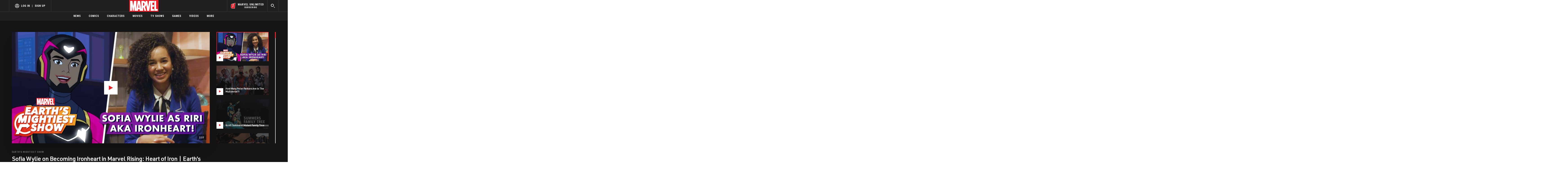

--- FILE ---
content_type: text/html; charset=utf-8
request_url: https://www.marvel.com/watch/digital-series/earth-s-mightiest-show/sofia-wylie-on-becoming-ironheart-in-marvel-rising-heart-of-iron-earth-s-mightiest-show-bonus
body_size: 136411
content:

        <!DOCTYPE html>
        <html lang="en">
            <!-- Version: MARVEL-FITT | e6d49e1623a5 | 14346977 | cf5b0e87 | www.marvel.com | Tue, 03 Feb 2026 10:38:27 GMT -->
            <!-- API Environment: production -->
            <!-- Environment Name: prod -->
            <head>
                <meta charset="utf-8" />
                <meta http-equiv="x-ua-compatible" content="IE=edge,chrome=1" />
                <meta name="viewport" content="width=device-width,initial-scale=1" />
                <meta name="MobileOptimized" content="320" />
                <title>Sofia Wylie on Becoming Ironheart in Marvel Rising: Heart of Iron | Earth’s Mightiest Show Bonus | Marvel</title>
                <link rel="canonical" href="https://www.marvel.com/watch/digital-series/earth-s-mightiest-show/sofia-wylie-on-becoming-ironheart-in-marvel-rising-heart-of-iron-earth-s-mightiest-show-bonus" />
                
                <meta name="title" content="Sofia Wylie on Becoming Ironheart in Marvel Rising: Heart of Iron | Earth’s Mightiest Show Bonus | Marvel"/><meta property="og:type" content="video.other"/><meta name="twitter:card" content="summary_large_image"/><meta name="description" content="Sofia Wylie, voice of Riri Williams aka Ironheart in Marvel Rising: Heart of Iron, talks about her role and Ironheart’s journey in the animated feature! Watch Marvel Rising: Heart of Iron, premiering April 3, on Marvel HQ. "/><meta property="og:description" content="Sofia Wylie, voice of Riri Williams aka Ironheart in Marvel Rising: Heart of Iron, talks about her role and Ironheart’s journey in the animated feature! Watch Marvel Rising: Heart of Iron, premiering April 3, on Marvel HQ. "/><meta name="twitter:description" content="Sofia Wylie, voice of Riri Williams aka Ironheart in Marvel Rising: Heart of Iron, talks about her role and Ironheart’s journey in the animated feature! Watch Marvel Rising: Heart of Iron, premiering April 3, on Marvel HQ. "/><meta property="og:url" content="https://www.marvel.com/watch/digital-series/earth-s-mightiest-show/sofia-wylie-on-becoming-ironheart-in-marvel-rising-heart-of-iron-earth-s-mightiest-show-bonus"/><meta property="video:duration" content="157013"/><meta property="video:release_date" content="2019-03-29"/><meta property="video:tag" content="Earth&#x27;s Mightiest Show"/><meta property="video:tag" content="Marvel Rising | Season 1"/><meta property="video:tag" content="Ironheart (Riri Williams)"/><meta property="og:image" content="https://cdn.marvel.com/content/2x/poster_6020231126001_1daf62c48196b006774529f9c87b4458_36.jpg"/><meta name="twitter:image" content="https://cdn.marvel.com/content/2x/poster_6020231126001_1daf62c48196b006774529f9c87b4458_36.jpg"/><meta name="twitter:image:alt" content="https://cdn.marvel.com/content/2x/Sofia%20Wylie%20on%20Becoming%20Ironheart%20in%20Marvel%20Rising%3A%20Heart%20of%20Iron%20%7C%20Earth%E2%80%99s%20Mightiest%20Show%20Bonus"/><meta property="og:title" content="Sofia Wylie on Becoming Ironheart in Marvel Rising: Heart of Iron | Earth’s Mightiest Show Bonus | Marvel"/><meta name="twitter:title" content="Sofia Wylie on Becoming Ironheart in Marvel Rising: Heart of Iron | Earth’s Mightiest Show Bonus | Marvel"/>
                
                
                <script type="application/ld+json">[]</script>

                <meta name="fb:app_id" content="1049936312148435" />
                <meta name="apple-mobile-web-app-capable" content="yes" />
                <meta name="msapplication-TileColor" content="#ffffff" />
                <meta name="msapplication-config" content="https://www.marvel.com/favicon/browserconfig.xml" />
                <meta name="msapplication-TileImage" content="https://www.marvel.com/favicon/mstile-150x150.png" />
                <script src="https://dcf.espn.com/TWDC-DTCI/prod/Bootstrap.js"></script>
                <script type='text/javascript'>window.NREUM||(NREUM={});NREUM.info = {"agent":"","beacon":"bam.nr-data.net","errorBeacon":"bam.nr-data.net","licenseKey":"8d01ff17d1","applicationID":"1536058748,1536059054","agentToken":null,"applicationTime":2024.254096,"transactionName":"NVNRYRdWV0tQWxcIXQwZcEAWQ1ZVHlwRFEIDWg==","queueTime":0,"ttGuid":"6a135507d3dc8fe3"}; (window.NREUM||(NREUM={})).init={privacy:{cookies_enabled:true},ajax:{deny_list:["bam.nr-data.net"]},feature_flags:["soft_nav"],distributed_tracing:{enabled:true}};(window.NREUM||(NREUM={})).loader_config={agentID:"1588941407",accountID:"143510",trustKey:"486618",xpid:"VQIEVFdTGwIFV1dSAgkAUlw=",licenseKey:"8d01ff17d1",applicationID:"1536058748",browserID:"1588941407"};;/*! For license information please see nr-loader-spa-1.308.0.min.js.LICENSE.txt */
(()=>{var e,t,r={384:(e,t,r)=>{"use strict";r.d(t,{NT:()=>a,US:()=>u,Zm:()=>o,bQ:()=>d,dV:()=>c,pV:()=>l});var n=r(6154),i=r(1863),s=r(1910);const a={beacon:"bam.nr-data.net",errorBeacon:"bam.nr-data.net"};function o(){return n.gm.NREUM||(n.gm.NREUM={}),void 0===n.gm.newrelic&&(n.gm.newrelic=n.gm.NREUM),n.gm.NREUM}function c(){let e=o();return e.o||(e.o={ST:n.gm.setTimeout,SI:n.gm.setImmediate||n.gm.setInterval,CT:n.gm.clearTimeout,XHR:n.gm.XMLHttpRequest,REQ:n.gm.Request,EV:n.gm.Event,PR:n.gm.Promise,MO:n.gm.MutationObserver,FETCH:n.gm.fetch,WS:n.gm.WebSocket},(0,s.i)(...Object.values(e.o))),e}function d(e,t){let r=o();r.initializedAgents??={},t.initializedAt={ms:(0,i.t)(),date:new Date},r.initializedAgents[e]=t}function u(e,t){o()[e]=t}function l(){return function(){let e=o();const t=e.info||{};e.info={beacon:a.beacon,errorBeacon:a.errorBeacon,...t}}(),function(){let e=o();const t=e.init||{};e.init={...t}}(),c(),function(){let e=o();const t=e.loader_config||{};e.loader_config={...t}}(),o()}},782:(e,t,r)=>{"use strict";r.d(t,{T:()=>n});const n=r(860).K7.pageViewTiming},860:(e,t,r)=>{"use strict";r.d(t,{$J:()=>u,K7:()=>c,P3:()=>d,XX:()=>i,Yy:()=>o,df:()=>s,qY:()=>n,v4:()=>a});const n="events",i="jserrors",s="browser/blobs",a="rum",o="browser/logs",c={ajax:"ajax",genericEvents:"generic_events",jserrors:i,logging:"logging",metrics:"metrics",pageAction:"page_action",pageViewEvent:"page_view_event",pageViewTiming:"page_view_timing",sessionReplay:"session_replay",sessionTrace:"session_trace",softNav:"soft_navigations",spa:"spa"},d={[c.pageViewEvent]:1,[c.pageViewTiming]:2,[c.metrics]:3,[c.jserrors]:4,[c.spa]:5,[c.ajax]:6,[c.sessionTrace]:7,[c.softNav]:8,[c.sessionReplay]:9,[c.logging]:10,[c.genericEvents]:11},u={[c.pageViewEvent]:a,[c.pageViewTiming]:n,[c.ajax]:n,[c.spa]:n,[c.softNav]:n,[c.metrics]:i,[c.jserrors]:i,[c.sessionTrace]:s,[c.sessionReplay]:s,[c.logging]:o,[c.genericEvents]:"ins"}},944:(e,t,r)=>{"use strict";r.d(t,{R:()=>i});var n=r(3241);function i(e,t){"function"==typeof console.debug&&(console.debug("New Relic Warning: https://github.com/newrelic/newrelic-browser-agent/blob/main/docs/warning-codes.md#".concat(e),t),(0,n.W)({agentIdentifier:null,drained:null,type:"data",name:"warn",feature:"warn",data:{code:e,secondary:t}}))}},993:(e,t,r)=>{"use strict";r.d(t,{A$:()=>s,ET:()=>a,TZ:()=>o,p_:()=>i});var n=r(860);const i={ERROR:"ERROR",WARN:"WARN",INFO:"INFO",DEBUG:"DEBUG",TRACE:"TRACE"},s={OFF:0,ERROR:1,WARN:2,INFO:3,DEBUG:4,TRACE:5},a="log",o=n.K7.logging},1541:(e,t,r)=>{"use strict";r.d(t,{U:()=>i,f:()=>n});const n={MFE:"MFE",BA:"BA"};function i(e,t){if(2!==t?.harvestEndpointVersion)return{};const r=t.agentRef.runtime.appMetadata.agents[0].entityGuid;return e?{"source.id":e.id,"source.name":e.name,"source.type":e.type,"parent.id":e.parent?.id||r,"parent.type":e.parent?.type||n.BA}:{"entity.guid":r,appId:t.agentRef.info.applicationID}}},1687:(e,t,r)=>{"use strict";r.d(t,{Ak:()=>d,Ze:()=>h,x3:()=>u});var n=r(3241),i=r(7836),s=r(3606),a=r(860),o=r(2646);const c={};function d(e,t){const r={staged:!1,priority:a.P3[t]||0};l(e),c[e].get(t)||c[e].set(t,r)}function u(e,t){e&&c[e]&&(c[e].get(t)&&c[e].delete(t),p(e,t,!1),c[e].size&&f(e))}function l(e){if(!e)throw new Error("agentIdentifier required");c[e]||(c[e]=new Map)}function h(e="",t="feature",r=!1){if(l(e),!e||!c[e].get(t)||r)return p(e,t);c[e].get(t).staged=!0,f(e)}function f(e){const t=Array.from(c[e]);t.every(([e,t])=>t.staged)&&(t.sort((e,t)=>e[1].priority-t[1].priority),t.forEach(([t])=>{c[e].delete(t),p(e,t)}))}function p(e,t,r=!0){const a=e?i.ee.get(e):i.ee,c=s.i.handlers;if(!a.aborted&&a.backlog&&c){if((0,n.W)({agentIdentifier:e,type:"lifecycle",name:"drain",feature:t}),r){const e=a.backlog[t],r=c[t];if(r){for(let t=0;e&&t<e.length;++t)g(e[t],r);Object.entries(r).forEach(([e,t])=>{Object.values(t||{}).forEach(t=>{t[0]?.on&&t[0]?.context()instanceof o.y&&t[0].on(e,t[1])})})}}a.isolatedBacklog||delete c[t],a.backlog[t]=null,a.emit("drain-"+t,[])}}function g(e,t){var r=e[1];Object.values(t[r]||{}).forEach(t=>{var r=e[0];if(t[0]===r){var n=t[1],i=e[3],s=e[2];n.apply(i,s)}})}},1738:(e,t,r)=>{"use strict";r.d(t,{U:()=>f,Y:()=>h});var n=r(3241),i=r(9908),s=r(1863),a=r(944),o=r(5701),c=r(3969),d=r(8362),u=r(860),l=r(4261);function h(e,t,r,s){const h=s||r;!h||h[e]&&h[e]!==d.d.prototype[e]||(h[e]=function(){(0,i.p)(c.xV,["API/"+e+"/called"],void 0,u.K7.metrics,r.ee),(0,n.W)({agentIdentifier:r.agentIdentifier,drained:!!o.B?.[r.agentIdentifier],type:"data",name:"api",feature:l.Pl+e,data:{}});try{return t.apply(this,arguments)}catch(e){(0,a.R)(23,e)}})}function f(e,t,r,n,a){const o=e.info;null===r?delete o.jsAttributes[t]:o.jsAttributes[t]=r,(a||null===r)&&(0,i.p)(l.Pl+n,[(0,s.t)(),t,r],void 0,"session",e.ee)}},1741:(e,t,r)=>{"use strict";r.d(t,{W:()=>s});var n=r(944),i=r(4261);class s{#e(e,...t){if(this[e]!==s.prototype[e])return this[e](...t);(0,n.R)(35,e)}addPageAction(e,t){return this.#e(i.hG,e,t)}register(e){return this.#e(i.eY,e)}recordCustomEvent(e,t){return this.#e(i.fF,e,t)}setPageViewName(e,t){return this.#e(i.Fw,e,t)}setCustomAttribute(e,t,r){return this.#e(i.cD,e,t,r)}noticeError(e,t){return this.#e(i.o5,e,t)}setUserId(e,t=!1){return this.#e(i.Dl,e,t)}setApplicationVersion(e){return this.#e(i.nb,e)}setErrorHandler(e){return this.#e(i.bt,e)}addRelease(e,t){return this.#e(i.k6,e,t)}log(e,t){return this.#e(i.$9,e,t)}start(){return this.#e(i.d3)}finished(e){return this.#e(i.BL,e)}recordReplay(){return this.#e(i.CH)}pauseReplay(){return this.#e(i.Tb)}addToTrace(e){return this.#e(i.U2,e)}setCurrentRouteName(e){return this.#e(i.PA,e)}interaction(e){return this.#e(i.dT,e)}wrapLogger(e,t,r){return this.#e(i.Wb,e,t,r)}measure(e,t){return this.#e(i.V1,e,t)}consent(e){return this.#e(i.Pv,e)}}},1863:(e,t,r)=>{"use strict";function n(){return Math.floor(performance.now())}r.d(t,{t:()=>n})},1910:(e,t,r)=>{"use strict";r.d(t,{i:()=>s});var n=r(944);const i=new Map;function s(...e){return e.every(e=>{if(i.has(e))return i.get(e);const t="function"==typeof e?e.toString():"",r=t.includes("[native code]"),s=t.includes("nrWrapper");return r||s||(0,n.R)(64,e?.name||t),i.set(e,r),r})}},2555:(e,t,r)=>{"use strict";r.d(t,{D:()=>o,f:()=>a});var n=r(384),i=r(8122);const s={beacon:n.NT.beacon,errorBeacon:n.NT.errorBeacon,licenseKey:void 0,applicationID:void 0,sa:void 0,queueTime:void 0,applicationTime:void 0,ttGuid:void 0,user:void 0,account:void 0,product:void 0,extra:void 0,jsAttributes:{},userAttributes:void 0,atts:void 0,transactionName:void 0,tNamePlain:void 0};function a(e){try{return!!e.licenseKey&&!!e.errorBeacon&&!!e.applicationID}catch(e){return!1}}const o=e=>(0,i.a)(e,s)},2614:(e,t,r)=>{"use strict";r.d(t,{BB:()=>a,H3:()=>n,g:()=>d,iL:()=>c,tS:()=>o,uh:()=>i,wk:()=>s});const n="NRBA",i="SESSION",s=144e5,a=18e5,o={STARTED:"session-started",PAUSE:"session-pause",RESET:"session-reset",RESUME:"session-resume",UPDATE:"session-update"},c={SAME_TAB:"same-tab",CROSS_TAB:"cross-tab"},d={OFF:0,FULL:1,ERROR:2}},2646:(e,t,r)=>{"use strict";r.d(t,{y:()=>n});class n{constructor(e){this.contextId=e}}},2843:(e,t,r)=>{"use strict";r.d(t,{G:()=>s,u:()=>i});var n=r(3878);function i(e,t=!1,r,i){(0,n.DD)("visibilitychange",function(){if(t)return void("hidden"===document.visibilityState&&e());e(document.visibilityState)},r,i)}function s(e,t,r){(0,n.sp)("pagehide",e,t,r)}},3241:(e,t,r)=>{"use strict";r.d(t,{W:()=>s});var n=r(6154);const i="newrelic";function s(e={}){try{n.gm.dispatchEvent(new CustomEvent(i,{detail:e}))}catch(e){}}},3304:(e,t,r)=>{"use strict";r.d(t,{A:()=>s});var n=r(7836);const i=()=>{const e=new WeakSet;return(t,r)=>{if("object"==typeof r&&null!==r){if(e.has(r))return;e.add(r)}return r}};function s(e){try{return JSON.stringify(e,i())??""}catch(e){try{n.ee.emit("internal-error",[e])}catch(e){}return""}}},3333:(e,t,r)=>{"use strict";r.d(t,{$v:()=>u,TZ:()=>n,Xh:()=>c,Zp:()=>i,kd:()=>d,mq:()=>o,nf:()=>a,qN:()=>s});const n=r(860).K7.genericEvents,i=["auxclick","click","copy","keydown","paste","scrollend"],s=["focus","blur"],a=4,o=1e3,c=2e3,d=["PageAction","UserAction","BrowserPerformance"],u={RESOURCES:"experimental.resources",REGISTER:"register"}},3434:(e,t,r)=>{"use strict";r.d(t,{Jt:()=>s,YM:()=>d});var n=r(7836),i=r(5607);const s="nr@original:".concat(i.W),a=50;var o=Object.prototype.hasOwnProperty,c=!1;function d(e,t){return e||(e=n.ee),r.inPlace=function(e,t,n,i,s){n||(n="");const a="-"===n.charAt(0);for(let o=0;o<t.length;o++){const c=t[o],d=e[c];l(d)||(e[c]=r(d,a?c+n:n,i,c,s))}},r.flag=s,r;function r(t,r,n,c,d){return l(t)?t:(r||(r=""),nrWrapper[s]=t,function(e,t,r){if(Object.defineProperty&&Object.keys)try{return Object.keys(e).forEach(function(r){Object.defineProperty(t,r,{get:function(){return e[r]},set:function(t){return e[r]=t,t}})}),t}catch(e){u([e],r)}for(var n in e)o.call(e,n)&&(t[n]=e[n])}(t,nrWrapper,e),nrWrapper);function nrWrapper(){var s,o,l,h;let f;try{o=this,s=[...arguments],l="function"==typeof n?n(s,o):n||{}}catch(t){u([t,"",[s,o,c],l],e)}i(r+"start",[s,o,c],l,d);const p=performance.now();let g;try{return h=t.apply(o,s),g=performance.now(),h}catch(e){throw g=performance.now(),i(r+"err",[s,o,e],l,d),f=e,f}finally{const e=g-p,t={start:p,end:g,duration:e,isLongTask:e>=a,methodName:c,thrownError:f};t.isLongTask&&i("long-task",[t,o],l,d),i(r+"end",[s,o,h],l,d)}}}function i(r,n,i,s){if(!c||t){var a=c;c=!0;try{e.emit(r,n,i,t,s)}catch(t){u([t,r,n,i],e)}c=a}}}function u(e,t){t||(t=n.ee);try{t.emit("internal-error",e)}catch(e){}}function l(e){return!(e&&"function"==typeof e&&e.apply&&!e[s])}},3606:(e,t,r)=>{"use strict";r.d(t,{i:()=>s});var n=r(9908);s.on=a;var i=s.handlers={};function s(e,t,r,s){a(s||n.d,i,e,t,r)}function a(e,t,r,i,s){s||(s="feature"),e||(e=n.d);var a=t[s]=t[s]||{};(a[r]=a[r]||[]).push([e,i])}},3738:(e,t,r)=>{"use strict";r.d(t,{He:()=>i,Kp:()=>o,Lc:()=>d,Rz:()=>u,TZ:()=>n,bD:()=>s,d3:()=>a,jx:()=>l,sl:()=>h,uP:()=>c});const n=r(860).K7.sessionTrace,i="bstResource",s="resource",a="-start",o="-end",c="fn"+a,d="fn"+o,u="pushState",l=1e3,h=3e4},3785:(e,t,r)=>{"use strict";r.d(t,{R:()=>c,b:()=>d});var n=r(9908),i=r(1863),s=r(860),a=r(3969),o=r(993);function c(e,t,r={},c=o.p_.INFO,d=!0,u,l=(0,i.t)()){(0,n.p)(a.xV,["API/logging/".concat(c.toLowerCase(),"/called")],void 0,s.K7.metrics,e),(0,n.p)(o.ET,[l,t,r,c,d,u],void 0,s.K7.logging,e)}function d(e){return"string"==typeof e&&Object.values(o.p_).some(t=>t===e.toUpperCase().trim())}},3878:(e,t,r)=>{"use strict";function n(e,t){return{capture:e,passive:!1,signal:t}}function i(e,t,r=!1,i){window.addEventListener(e,t,n(r,i))}function s(e,t,r=!1,i){document.addEventListener(e,t,n(r,i))}r.d(t,{DD:()=>s,jT:()=>n,sp:()=>i})},3962:(e,t,r)=>{"use strict";r.d(t,{AM:()=>a,O2:()=>l,OV:()=>s,Qu:()=>h,TZ:()=>c,ih:()=>f,pP:()=>o,t1:()=>u,tC:()=>i,wD:()=>d});var n=r(860);const i=["click","keydown","submit"],s="popstate",a="api",o="initialPageLoad",c=n.K7.softNav,d=5e3,u=500,l={INITIAL_PAGE_LOAD:"",ROUTE_CHANGE:1,UNSPECIFIED:2},h={INTERACTION:1,AJAX:2,CUSTOM_END:3,CUSTOM_TRACER:4},f={IP:"in progress",PF:"pending finish",FIN:"finished",CAN:"cancelled"}},3969:(e,t,r)=>{"use strict";r.d(t,{TZ:()=>n,XG:()=>o,rs:()=>i,xV:()=>a,z_:()=>s});const n=r(860).K7.metrics,i="sm",s="cm",a="storeSupportabilityMetrics",o="storeEventMetrics"},4234:(e,t,r)=>{"use strict";r.d(t,{W:()=>s});var n=r(7836),i=r(1687);class s{constructor(e,t){this.agentIdentifier=e,this.ee=n.ee.get(e),this.featureName=t,this.blocked=!1}deregisterDrain(){(0,i.x3)(this.agentIdentifier,this.featureName)}}},4261:(e,t,r)=>{"use strict";r.d(t,{$9:()=>u,BL:()=>c,CH:()=>p,Dl:()=>R,Fw:()=>w,PA:()=>v,Pl:()=>n,Pv:()=>A,Tb:()=>h,U2:()=>a,V1:()=>E,Wb:()=>T,bt:()=>y,cD:()=>b,d3:()=>x,dT:()=>d,eY:()=>g,fF:()=>f,hG:()=>s,hw:()=>i,k6:()=>o,nb:()=>m,o5:()=>l});const n="api-",i=n+"ixn-",s="addPageAction",a="addToTrace",o="addRelease",c="finished",d="interaction",u="log",l="noticeError",h="pauseReplay",f="recordCustomEvent",p="recordReplay",g="register",m="setApplicationVersion",v="setCurrentRouteName",b="setCustomAttribute",y="setErrorHandler",w="setPageViewName",R="setUserId",x="start",T="wrapLogger",E="measure",A="consent"},5205:(e,t,r)=>{"use strict";r.d(t,{j:()=>S});var n=r(384),i=r(1741);var s=r(2555),a=r(3333);const o=e=>{if(!e||"string"!=typeof e)return!1;try{document.createDocumentFragment().querySelector(e)}catch{return!1}return!0};var c=r(2614),d=r(944),u=r(8122);const l="[data-nr-mask]",h=e=>(0,u.a)(e,(()=>{const e={feature_flags:[],experimental:{allow_registered_children:!1,resources:!1},mask_selector:"*",block_selector:"[data-nr-block]",mask_input_options:{color:!1,date:!1,"datetime-local":!1,email:!1,month:!1,number:!1,range:!1,search:!1,tel:!1,text:!1,time:!1,url:!1,week:!1,textarea:!1,select:!1,password:!0}};return{ajax:{deny_list:void 0,block_internal:!0,enabled:!0,autoStart:!0},api:{get allow_registered_children(){return e.feature_flags.includes(a.$v.REGISTER)||e.experimental.allow_registered_children},set allow_registered_children(t){e.experimental.allow_registered_children=t},duplicate_registered_data:!1},browser_consent_mode:{enabled:!1},distributed_tracing:{enabled:void 0,exclude_newrelic_header:void 0,cors_use_newrelic_header:void 0,cors_use_tracecontext_headers:void 0,allowed_origins:void 0},get feature_flags(){return e.feature_flags},set feature_flags(t){e.feature_flags=t},generic_events:{enabled:!0,autoStart:!0},harvest:{interval:30},jserrors:{enabled:!0,autoStart:!0},logging:{enabled:!0,autoStart:!0},metrics:{enabled:!0,autoStart:!0},obfuscate:void 0,page_action:{enabled:!0},page_view_event:{enabled:!0,autoStart:!0},page_view_timing:{enabled:!0,autoStart:!0},performance:{capture_marks:!1,capture_measures:!1,capture_detail:!0,resources:{get enabled(){return e.feature_flags.includes(a.$v.RESOURCES)||e.experimental.resources},set enabled(t){e.experimental.resources=t},asset_types:[],first_party_domains:[],ignore_newrelic:!0}},privacy:{cookies_enabled:!0},proxy:{assets:void 0,beacon:void 0},session:{expiresMs:c.wk,inactiveMs:c.BB},session_replay:{autoStart:!0,enabled:!1,preload:!1,sampling_rate:10,error_sampling_rate:100,collect_fonts:!1,inline_images:!1,fix_stylesheets:!0,mask_all_inputs:!0,get mask_text_selector(){return e.mask_selector},set mask_text_selector(t){o(t)?e.mask_selector="".concat(t,",").concat(l):""===t||null===t?e.mask_selector=l:(0,d.R)(5,t)},get block_class(){return"nr-block"},get ignore_class(){return"nr-ignore"},get mask_text_class(){return"nr-mask"},get block_selector(){return e.block_selector},set block_selector(t){o(t)?e.block_selector+=",".concat(t):""!==t&&(0,d.R)(6,t)},get mask_input_options(){return e.mask_input_options},set mask_input_options(t){t&&"object"==typeof t?e.mask_input_options={...t,password:!0}:(0,d.R)(7,t)}},session_trace:{enabled:!0,autoStart:!0},soft_navigations:{enabled:!0,autoStart:!0},spa:{enabled:!0,autoStart:!0},ssl:void 0,user_actions:{enabled:!0,elementAttributes:["id","className","tagName","type"]}}})());var f=r(6154),p=r(9324);let g=0;const m={buildEnv:p.F3,distMethod:p.Xs,version:p.xv,originTime:f.WN},v={consented:!1},b={appMetadata:{},get consented(){return this.session?.state?.consent||v.consented},set consented(e){v.consented=e},customTransaction:void 0,denyList:void 0,disabled:!1,harvester:void 0,isolatedBacklog:!1,isRecording:!1,loaderType:void 0,maxBytes:3e4,obfuscator:void 0,onerror:void 0,ptid:void 0,releaseIds:{},session:void 0,timeKeeper:void 0,registeredEntities:[],jsAttributesMetadata:{bytes:0},get harvestCount(){return++g}},y=e=>{const t=(0,u.a)(e,b),r=Object.keys(m).reduce((e,t)=>(e[t]={value:m[t],writable:!1,configurable:!0,enumerable:!0},e),{});return Object.defineProperties(t,r)};var w=r(5701);const R=e=>{const t=e.startsWith("http");e+="/",r.p=t?e:"https://"+e};var x=r(7836),T=r(3241);const E={accountID:void 0,trustKey:void 0,agentID:void 0,licenseKey:void 0,applicationID:void 0,xpid:void 0},A=e=>(0,u.a)(e,E),_=new Set;function S(e,t={},r,a){let{init:o,info:c,loader_config:d,runtime:u={},exposed:l=!0}=t;if(!c){const e=(0,n.pV)();o=e.init,c=e.info,d=e.loader_config}e.init=h(o||{}),e.loader_config=A(d||{}),c.jsAttributes??={},f.bv&&(c.jsAttributes.isWorker=!0),e.info=(0,s.D)(c);const p=e.init,g=[c.beacon,c.errorBeacon];_.has(e.agentIdentifier)||(p.proxy.assets&&(R(p.proxy.assets),g.push(p.proxy.assets)),p.proxy.beacon&&g.push(p.proxy.beacon),e.beacons=[...g],function(e){const t=(0,n.pV)();Object.getOwnPropertyNames(i.W.prototype).forEach(r=>{const n=i.W.prototype[r];if("function"!=typeof n||"constructor"===n)return;let s=t[r];e[r]&&!1!==e.exposed&&"micro-agent"!==e.runtime?.loaderType&&(t[r]=(...t)=>{const n=e[r](...t);return s?s(...t):n})})}(e),(0,n.US)("activatedFeatures",w.B)),u.denyList=[...p.ajax.deny_list||[],...p.ajax.block_internal?g:[]],u.ptid=e.agentIdentifier,u.loaderType=r,e.runtime=y(u),_.has(e.agentIdentifier)||(e.ee=x.ee.get(e.agentIdentifier),e.exposed=l,(0,T.W)({agentIdentifier:e.agentIdentifier,drained:!!w.B?.[e.agentIdentifier],type:"lifecycle",name:"initialize",feature:void 0,data:e.config})),_.add(e.agentIdentifier)}},5270:(e,t,r)=>{"use strict";r.d(t,{Aw:()=>a,SR:()=>s,rF:()=>o});var n=r(384),i=r(7767);function s(e){return!!(0,n.dV)().o.MO&&(0,i.V)(e)&&!0===e?.session_trace.enabled}function a(e){return!0===e?.session_replay.preload&&s(e)}function o(e,t){try{if("string"==typeof t?.type){if("password"===t.type.toLowerCase())return"*".repeat(e?.length||0);if(void 0!==t?.dataset?.nrUnmask||t?.classList?.contains("nr-unmask"))return e}}catch(e){}return"string"==typeof e?e.replace(/[\S]/g,"*"):"*".repeat(e?.length||0)}},5289:(e,t,r)=>{"use strict";r.d(t,{GG:()=>a,Qr:()=>c,sB:()=>o});var n=r(3878),i=r(6389);function s(){return"undefined"==typeof document||"complete"===document.readyState}function a(e,t){if(s())return e();const r=(0,i.J)(e),a=setInterval(()=>{s()&&(clearInterval(a),r())},500);(0,n.sp)("load",r,t)}function o(e){if(s())return e();(0,n.DD)("DOMContentLoaded",e)}function c(e){if(s())return e();(0,n.sp)("popstate",e)}},5607:(e,t,r)=>{"use strict";r.d(t,{W:()=>n});const n=(0,r(9566).bz)()},5701:(e,t,r)=>{"use strict";r.d(t,{B:()=>s,t:()=>a});var n=r(3241);const i=new Set,s={};function a(e,t){const r=t.agentIdentifier;s[r]??={},e&&"object"==typeof e&&(i.has(r)||(t.ee.emit("rumresp",[e]),s[r]=e,i.add(r),(0,n.W)({agentIdentifier:r,loaded:!0,drained:!0,type:"lifecycle",name:"load",feature:void 0,data:e})))}},6154:(e,t,r)=>{"use strict";r.d(t,{OF:()=>d,RI:()=>i,WN:()=>h,bv:()=>s,eN:()=>f,gm:()=>a,lR:()=>l,m:()=>c,mw:()=>o,sb:()=>u});var n=r(1863);const i="undefined"!=typeof window&&!!window.document,s="undefined"!=typeof WorkerGlobalScope&&("undefined"!=typeof self&&self instanceof WorkerGlobalScope&&self.navigator instanceof WorkerNavigator||"undefined"!=typeof globalThis&&globalThis instanceof WorkerGlobalScope&&globalThis.navigator instanceof WorkerNavigator),a=i?window:"undefined"!=typeof WorkerGlobalScope&&("undefined"!=typeof self&&self instanceof WorkerGlobalScope&&self||"undefined"!=typeof globalThis&&globalThis instanceof WorkerGlobalScope&&globalThis),o=Boolean("hidden"===a?.document?.visibilityState),c=""+a?.location,d=/iPad|iPhone|iPod/.test(a.navigator?.userAgent),u=d&&"undefined"==typeof SharedWorker,l=(()=>{const e=a.navigator?.userAgent?.match(/Firefox[/\s](\d+\.\d+)/);return Array.isArray(e)&&e.length>=2?+e[1]:0})(),h=Date.now()-(0,n.t)(),f=()=>"undefined"!=typeof PerformanceNavigationTiming&&a?.performance?.getEntriesByType("navigation")?.[0]?.responseStart},6344:(e,t,r)=>{"use strict";r.d(t,{BB:()=>u,Qb:()=>l,TZ:()=>i,Ug:()=>a,Vh:()=>s,_s:()=>o,bc:()=>d,yP:()=>c});var n=r(2614);const i=r(860).K7.sessionReplay,s="errorDuringReplay",a=.12,o={DomContentLoaded:0,Load:1,FullSnapshot:2,IncrementalSnapshot:3,Meta:4,Custom:5},c={[n.g.ERROR]:15e3,[n.g.FULL]:3e5,[n.g.OFF]:0},d={RESET:{message:"Session was reset",sm:"Reset"},IMPORT:{message:"Recorder failed to import",sm:"Import"},TOO_MANY:{message:"429: Too Many Requests",sm:"Too-Many"},TOO_BIG:{message:"Payload was too large",sm:"Too-Big"},CROSS_TAB:{message:"Session Entity was set to OFF on another tab",sm:"Cross-Tab"},ENTITLEMENTS:{message:"Session Replay is not allowed and will not be started",sm:"Entitlement"}},u=5e3,l={API:"api",RESUME:"resume",SWITCH_TO_FULL:"switchToFull",INITIALIZE:"initialize",PRELOAD:"preload"}},6389:(e,t,r)=>{"use strict";function n(e,t=500,r={}){const n=r?.leading||!1;let i;return(...r)=>{n&&void 0===i&&(e.apply(this,r),i=setTimeout(()=>{i=clearTimeout(i)},t)),n||(clearTimeout(i),i=setTimeout(()=>{e.apply(this,r)},t))}}function i(e){let t=!1;return(...r)=>{t||(t=!0,e.apply(this,r))}}r.d(t,{J:()=>i,s:()=>n})},6630:(e,t,r)=>{"use strict";r.d(t,{T:()=>n});const n=r(860).K7.pageViewEvent},6774:(e,t,r)=>{"use strict";r.d(t,{T:()=>n});const n=r(860).K7.jserrors},7295:(e,t,r)=>{"use strict";r.d(t,{Xv:()=>a,gX:()=>i,iW:()=>s});var n=[];function i(e){if(!e||s(e))return!1;if(0===n.length)return!0;if("*"===n[0].hostname)return!1;for(var t=0;t<n.length;t++){var r=n[t];if(r.hostname.test(e.hostname)&&r.pathname.test(e.pathname))return!1}return!0}function s(e){return void 0===e.hostname}function a(e){if(n=[],e&&e.length)for(var t=0;t<e.length;t++){let r=e[t];if(!r)continue;if("*"===r)return void(n=[{hostname:"*"}]);0===r.indexOf("http://")?r=r.substring(7):0===r.indexOf("https://")&&(r=r.substring(8));const i=r.indexOf("/");let s,a;i>0?(s=r.substring(0,i),a=r.substring(i)):(s=r,a="*");let[c]=s.split(":");n.push({hostname:o(c),pathname:o(a,!0)})}}function o(e,t=!1){const r=e.replace(/[.+?^${}()|[\]\\]/g,e=>"\\"+e).replace(/\*/g,".*?");return new RegExp((t?"^":"")+r+"$")}},7485:(e,t,r)=>{"use strict";r.d(t,{D:()=>i});var n=r(6154);function i(e){if(0===(e||"").indexOf("data:"))return{protocol:"data"};try{const t=new URL(e,location.href),r={port:t.port,hostname:t.hostname,pathname:t.pathname,search:t.search,protocol:t.protocol.slice(0,t.protocol.indexOf(":")),sameOrigin:t.protocol===n.gm?.location?.protocol&&t.host===n.gm?.location?.host};return r.port&&""!==r.port||("http:"===t.protocol&&(r.port="80"),"https:"===t.protocol&&(r.port="443")),r.pathname&&""!==r.pathname?r.pathname.startsWith("/")||(r.pathname="/".concat(r.pathname)):r.pathname="/",r}catch(e){return{}}}},7699:(e,t,r)=>{"use strict";r.d(t,{It:()=>s,KC:()=>o,No:()=>i,qh:()=>a});var n=r(860);const i=16e3,s=1e6,a="SESSION_ERROR",o={[n.K7.logging]:!0,[n.K7.genericEvents]:!1,[n.K7.jserrors]:!1,[n.K7.ajax]:!1}},7767:(e,t,r)=>{"use strict";r.d(t,{V:()=>i});var n=r(6154);const i=e=>n.RI&&!0===e?.privacy.cookies_enabled},7836:(e,t,r)=>{"use strict";r.d(t,{P:()=>o,ee:()=>c});var n=r(384),i=r(8990),s=r(2646),a=r(5607);const o="nr@context:".concat(a.W),c=function e(t,r){var n={},a={},u={},l=!1;try{l=16===r.length&&d.initializedAgents?.[r]?.runtime.isolatedBacklog}catch(e){}var h={on:p,addEventListener:p,removeEventListener:function(e,t){var r=n[e];if(!r)return;for(var i=0;i<r.length;i++)r[i]===t&&r.splice(i,1)},emit:function(e,r,n,i,s){!1!==s&&(s=!0);if(c.aborted&&!i)return;t&&s&&t.emit(e,r,n);var o=f(n);g(e).forEach(e=>{e.apply(o,r)});var d=v()[a[e]];d&&d.push([h,e,r,o]);return o},get:m,listeners:g,context:f,buffer:function(e,t){const r=v();if(t=t||"feature",h.aborted)return;Object.entries(e||{}).forEach(([e,n])=>{a[n]=t,t in r||(r[t]=[])})},abort:function(){h._aborted=!0,Object.keys(h.backlog).forEach(e=>{delete h.backlog[e]})},isBuffering:function(e){return!!v()[a[e]]},debugId:r,backlog:l?{}:t&&"object"==typeof t.backlog?t.backlog:{},isolatedBacklog:l};return Object.defineProperty(h,"aborted",{get:()=>{let e=h._aborted||!1;return e||(t&&(e=t.aborted),e)}}),h;function f(e){return e&&e instanceof s.y?e:e?(0,i.I)(e,o,()=>new s.y(o)):new s.y(o)}function p(e,t){n[e]=g(e).concat(t)}function g(e){return n[e]||[]}function m(t){return u[t]=u[t]||e(h,t)}function v(){return h.backlog}}(void 0,"globalEE"),d=(0,n.Zm)();d.ee||(d.ee=c)},8122:(e,t,r)=>{"use strict";r.d(t,{a:()=>i});var n=r(944);function i(e,t){try{if(!e||"object"!=typeof e)return(0,n.R)(3);if(!t||"object"!=typeof t)return(0,n.R)(4);const r=Object.create(Object.getPrototypeOf(t),Object.getOwnPropertyDescriptors(t)),s=0===Object.keys(r).length?e:r;for(let a in s)if(void 0!==e[a])try{if(null===e[a]){r[a]=null;continue}Array.isArray(e[a])&&Array.isArray(t[a])?r[a]=Array.from(new Set([...e[a],...t[a]])):"object"==typeof e[a]&&"object"==typeof t[a]?r[a]=i(e[a],t[a]):r[a]=e[a]}catch(e){r[a]||(0,n.R)(1,e)}return r}catch(e){(0,n.R)(2,e)}}},8139:(e,t,r)=>{"use strict";r.d(t,{u:()=>h});var n=r(7836),i=r(3434),s=r(8990),a=r(6154);const o={},c=a.gm.XMLHttpRequest,d="addEventListener",u="removeEventListener",l="nr@wrapped:".concat(n.P);function h(e){var t=function(e){return(e||n.ee).get("events")}(e);if(o[t.debugId]++)return t;o[t.debugId]=1;var r=(0,i.YM)(t,!0);function h(e){r.inPlace(e,[d,u],"-",p)}function p(e,t){return e[1]}return"getPrototypeOf"in Object&&(a.RI&&f(document,h),c&&f(c.prototype,h),f(a.gm,h)),t.on(d+"-start",function(e,t){var n=e[1];if(null!==n&&("function"==typeof n||"object"==typeof n)&&"newrelic"!==e[0]){var i=(0,s.I)(n,l,function(){var e={object:function(){if("function"!=typeof n.handleEvent)return;return n.handleEvent.apply(n,arguments)},function:n}[typeof n];return e?r(e,"fn-",null,e.name||"anonymous"):n});this.wrapped=e[1]=i}}),t.on(u+"-start",function(e){e[1]=this.wrapped||e[1]}),t}function f(e,t,...r){let n=e;for(;"object"==typeof n&&!Object.prototype.hasOwnProperty.call(n,d);)n=Object.getPrototypeOf(n);n&&t(n,...r)}},8362:(e,t,r)=>{"use strict";r.d(t,{d:()=>s});var n=r(9566),i=r(1741);class s extends i.W{agentIdentifier=(0,n.LA)(16)}},8374:(e,t,r)=>{r.nc=(()=>{try{return document?.currentScript?.nonce}catch(e){}return""})()},8990:(e,t,r)=>{"use strict";r.d(t,{I:()=>i});var n=Object.prototype.hasOwnProperty;function i(e,t,r){if(n.call(e,t))return e[t];var i=r();if(Object.defineProperty&&Object.keys)try{return Object.defineProperty(e,t,{value:i,writable:!0,enumerable:!1}),i}catch(e){}return e[t]=i,i}},9119:(e,t,r)=>{"use strict";r.d(t,{L:()=>s});var n=/([^?#]*)[^#]*(#[^?]*|$).*/,i=/([^?#]*)().*/;function s(e,t){return e?e.replace(t?n:i,"$1$2"):e}},9300:(e,t,r)=>{"use strict";r.d(t,{T:()=>n});const n=r(860).K7.ajax},9324:(e,t,r)=>{"use strict";r.d(t,{AJ:()=>a,F3:()=>i,Xs:()=>s,Yq:()=>o,xv:()=>n});const n="1.308.0",i="PROD",s="CDN",a="@newrelic/rrweb",o="1.0.1"},9566:(e,t,r)=>{"use strict";r.d(t,{LA:()=>o,ZF:()=>c,bz:()=>a,el:()=>d});var n=r(6154);const i="xxxxxxxx-xxxx-4xxx-yxxx-xxxxxxxxxxxx";function s(e,t){return e?15&e[t]:16*Math.random()|0}function a(){const e=n.gm?.crypto||n.gm?.msCrypto;let t,r=0;return e&&e.getRandomValues&&(t=e.getRandomValues(new Uint8Array(30))),i.split("").map(e=>"x"===e?s(t,r++).toString(16):"y"===e?(3&s()|8).toString(16):e).join("")}function o(e){const t=n.gm?.crypto||n.gm?.msCrypto;let r,i=0;t&&t.getRandomValues&&(r=t.getRandomValues(new Uint8Array(e)));const a=[];for(var o=0;o<e;o++)a.push(s(r,i++).toString(16));return a.join("")}function c(){return o(16)}function d(){return o(32)}},9908:(e,t,r)=>{"use strict";r.d(t,{d:()=>n,p:()=>i});var n=r(7836).ee.get("handle");function i(e,t,r,i,s){s?(s.buffer([e],i),s.emit(e,t,r)):(n.buffer([e],i),n.emit(e,t,r))}}},n={};function i(e){var t=n[e];if(void 0!==t)return t.exports;var s=n[e]={exports:{}};return r[e](s,s.exports,i),s.exports}i.m=r,i.d=(e,t)=>{for(var r in t)i.o(t,r)&&!i.o(e,r)&&Object.defineProperty(e,r,{enumerable:!0,get:t[r]})},i.f={},i.e=e=>Promise.all(Object.keys(i.f).reduce((t,r)=>(i.f[r](e,t),t),[])),i.u=e=>({212:"nr-spa-compressor",249:"nr-spa-recorder",478:"nr-spa"}[e]+"-1.308.0.min.js"),i.o=(e,t)=>Object.prototype.hasOwnProperty.call(e,t),e={},t="NRBA-1.308.0.PROD:",i.l=(r,n,s,a)=>{if(e[r])e[r].push(n);else{var o,c;if(void 0!==s)for(var d=document.getElementsByTagName("script"),u=0;u<d.length;u++){var l=d[u];if(l.getAttribute("src")==r||l.getAttribute("data-webpack")==t+s){o=l;break}}if(!o){c=!0;var h={478:"sha512-RSfSVnmHk59T/uIPbdSE0LPeqcEdF4/+XhfJdBuccH5rYMOEZDhFdtnh6X6nJk7hGpzHd9Ujhsy7lZEz/ORYCQ==",249:"sha512-ehJXhmntm85NSqW4MkhfQqmeKFulra3klDyY0OPDUE+sQ3GokHlPh1pmAzuNy//3j4ac6lzIbmXLvGQBMYmrkg==",212:"sha512-B9h4CR46ndKRgMBcK+j67uSR2RCnJfGefU+A7FrgR/k42ovXy5x/MAVFiSvFxuVeEk/pNLgvYGMp1cBSK/G6Fg=="};(o=document.createElement("script")).charset="utf-8",i.nc&&o.setAttribute("nonce",i.nc),o.setAttribute("data-webpack",t+s),o.src=r,0!==o.src.indexOf(window.location.origin+"/")&&(o.crossOrigin="anonymous"),h[a]&&(o.integrity=h[a])}e[r]=[n];var f=(t,n)=>{o.onerror=o.onload=null,clearTimeout(p);var i=e[r];if(delete e[r],o.parentNode&&o.parentNode.removeChild(o),i&&i.forEach(e=>e(n)),t)return t(n)},p=setTimeout(f.bind(null,void 0,{type:"timeout",target:o}),12e4);o.onerror=f.bind(null,o.onerror),o.onload=f.bind(null,o.onload),c&&document.head.appendChild(o)}},i.r=e=>{"undefined"!=typeof Symbol&&Symbol.toStringTag&&Object.defineProperty(e,Symbol.toStringTag,{value:"Module"}),Object.defineProperty(e,"__esModule",{value:!0})},i.p="https://js-agent.newrelic.com/",(()=>{var e={38:0,788:0};i.f.j=(t,r)=>{var n=i.o(e,t)?e[t]:void 0;if(0!==n)if(n)r.push(n[2]);else{var s=new Promise((r,i)=>n=e[t]=[r,i]);r.push(n[2]=s);var a=i.p+i.u(t),o=new Error;i.l(a,r=>{if(i.o(e,t)&&(0!==(n=e[t])&&(e[t]=void 0),n)){var s=r&&("load"===r.type?"missing":r.type),a=r&&r.target&&r.target.src;o.message="Loading chunk "+t+" failed: ("+s+": "+a+")",o.name="ChunkLoadError",o.type=s,o.request=a,n[1](o)}},"chunk-"+t,t)}};var t=(t,r)=>{var n,s,[a,o,c]=r,d=0;if(a.some(t=>0!==e[t])){for(n in o)i.o(o,n)&&(i.m[n]=o[n]);if(c)c(i)}for(t&&t(r);d<a.length;d++)s=a[d],i.o(e,s)&&e[s]&&e[s][0](),e[s]=0},r=self["webpackChunk:NRBA-1.308.0.PROD"]=self["webpackChunk:NRBA-1.308.0.PROD"]||[];r.forEach(t.bind(null,0)),r.push=t.bind(null,r.push.bind(r))})(),(()=>{"use strict";i(8374);var e=i(8362),t=i(860);const r=Object.values(t.K7);var n=i(5205);var s=i(9908),a=i(1863),o=i(4261),c=i(1738);var d=i(1687),u=i(4234),l=i(5289),h=i(6154),f=i(944),p=i(5270),g=i(7767),m=i(6389),v=i(7699);class b extends u.W{constructor(e,t){super(e.agentIdentifier,t),this.agentRef=e,this.abortHandler=void 0,this.featAggregate=void 0,this.loadedSuccessfully=void 0,this.onAggregateImported=new Promise(e=>{this.loadedSuccessfully=e}),this.deferred=Promise.resolve(),!1===e.init[this.featureName].autoStart?this.deferred=new Promise((t,r)=>{this.ee.on("manual-start-all",(0,m.J)(()=>{(0,d.Ak)(e.agentIdentifier,this.featureName),t()}))}):(0,d.Ak)(e.agentIdentifier,t)}importAggregator(e,t,r={}){if(this.featAggregate)return;const n=async()=>{let n;await this.deferred;try{if((0,g.V)(e.init)){const{setupAgentSession:t}=await i.e(478).then(i.bind(i,8766));n=t(e)}}catch(e){(0,f.R)(20,e),this.ee.emit("internal-error",[e]),(0,s.p)(v.qh,[e],void 0,this.featureName,this.ee)}try{if(!this.#t(this.featureName,n,e.init))return(0,d.Ze)(this.agentIdentifier,this.featureName),void this.loadedSuccessfully(!1);const{Aggregate:i}=await t();this.featAggregate=new i(e,r),e.runtime.harvester.initializedAggregates.push(this.featAggregate),this.loadedSuccessfully(!0)}catch(e){(0,f.R)(34,e),this.abortHandler?.(),(0,d.Ze)(this.agentIdentifier,this.featureName,!0),this.loadedSuccessfully(!1),this.ee&&this.ee.abort()}};h.RI?(0,l.GG)(()=>n(),!0):n()}#t(e,r,n){if(this.blocked)return!1;switch(e){case t.K7.sessionReplay:return(0,p.SR)(n)&&!!r;case t.K7.sessionTrace:return!!r;default:return!0}}}var y=i(6630),w=i(2614),R=i(3241);class x extends b{static featureName=y.T;constructor(e){var t;super(e,y.T),this.setupInspectionEvents(e.agentIdentifier),t=e,(0,c.Y)(o.Fw,function(e,r){"string"==typeof e&&("/"!==e.charAt(0)&&(e="/"+e),t.runtime.customTransaction=(r||"http://custom.transaction")+e,(0,s.p)(o.Pl+o.Fw,[(0,a.t)()],void 0,void 0,t.ee))},t),this.importAggregator(e,()=>i.e(478).then(i.bind(i,2467)))}setupInspectionEvents(e){const t=(t,r)=>{t&&(0,R.W)({agentIdentifier:e,timeStamp:t.timeStamp,loaded:"complete"===t.target.readyState,type:"window",name:r,data:t.target.location+""})};(0,l.sB)(e=>{t(e,"DOMContentLoaded")}),(0,l.GG)(e=>{t(e,"load")}),(0,l.Qr)(e=>{t(e,"navigate")}),this.ee.on(w.tS.UPDATE,(t,r)=>{(0,R.W)({agentIdentifier:e,type:"lifecycle",name:"session",data:r})})}}var T=i(384);class E extends e.d{constructor(e){var t;(super(),h.gm)?(this.features={},(0,T.bQ)(this.agentIdentifier,this),this.desiredFeatures=new Set(e.features||[]),this.desiredFeatures.add(x),(0,n.j)(this,e,e.loaderType||"agent"),t=this,(0,c.Y)(o.cD,function(e,r,n=!1){if("string"==typeof e){if(["string","number","boolean"].includes(typeof r)||null===r)return(0,c.U)(t,e,r,o.cD,n);(0,f.R)(40,typeof r)}else(0,f.R)(39,typeof e)},t),function(e){(0,c.Y)(o.Dl,function(t,r=!1){if("string"!=typeof t&&null!==t)return void(0,f.R)(41,typeof t);const n=e.info.jsAttributes["enduser.id"];r&&null!=n&&n!==t?(0,s.p)(o.Pl+"setUserIdAndResetSession",[t],void 0,"session",e.ee):(0,c.U)(e,"enduser.id",t,o.Dl,!0)},e)}(this),function(e){(0,c.Y)(o.nb,function(t){if("string"==typeof t||null===t)return(0,c.U)(e,"application.version",t,o.nb,!1);(0,f.R)(42,typeof t)},e)}(this),function(e){(0,c.Y)(o.d3,function(){e.ee.emit("manual-start-all")},e)}(this),function(e){(0,c.Y)(o.Pv,function(t=!0){if("boolean"==typeof t){if((0,s.p)(o.Pl+o.Pv,[t],void 0,"session",e.ee),e.runtime.consented=t,t){const t=e.features.page_view_event;t.onAggregateImported.then(e=>{const r=t.featAggregate;e&&!r.sentRum&&r.sendRum()})}}else(0,f.R)(65,typeof t)},e)}(this),this.run()):(0,f.R)(21)}get config(){return{info:this.info,init:this.init,loader_config:this.loader_config,runtime:this.runtime}}get api(){return this}run(){try{const e=function(e){const t={};return r.forEach(r=>{t[r]=!!e[r]?.enabled}),t}(this.init),n=[...this.desiredFeatures];n.sort((e,r)=>t.P3[e.featureName]-t.P3[r.featureName]),n.forEach(r=>{if(!e[r.featureName]&&r.featureName!==t.K7.pageViewEvent)return;if(r.featureName===t.K7.spa)return void(0,f.R)(67);const n=function(e){switch(e){case t.K7.ajax:return[t.K7.jserrors];case t.K7.sessionTrace:return[t.K7.ajax,t.K7.pageViewEvent];case t.K7.sessionReplay:return[t.K7.sessionTrace];case t.K7.pageViewTiming:return[t.K7.pageViewEvent];default:return[]}}(r.featureName).filter(e=>!(e in this.features));n.length>0&&(0,f.R)(36,{targetFeature:r.featureName,missingDependencies:n}),this.features[r.featureName]=new r(this)})}catch(e){(0,f.R)(22,e);for(const e in this.features)this.features[e].abortHandler?.();const t=(0,T.Zm)();delete t.initializedAgents[this.agentIdentifier]?.features,delete this.sharedAggregator;return t.ee.get(this.agentIdentifier).abort(),!1}}}var A=i(2843),_=i(782);class S extends b{static featureName=_.T;constructor(e){super(e,_.T),h.RI&&((0,A.u)(()=>(0,s.p)("docHidden",[(0,a.t)()],void 0,_.T,this.ee),!0),(0,A.G)(()=>(0,s.p)("winPagehide",[(0,a.t)()],void 0,_.T,this.ee)),this.importAggregator(e,()=>i.e(478).then(i.bind(i,9917))))}}var O=i(3969);class I extends b{static featureName=O.TZ;constructor(e){super(e,O.TZ),h.RI&&document.addEventListener("securitypolicyviolation",e=>{(0,s.p)(O.xV,["Generic/CSPViolation/Detected"],void 0,this.featureName,this.ee)}),this.importAggregator(e,()=>i.e(478).then(i.bind(i,6555)))}}var N=i(6774),P=i(3878),k=i(3304);class D{constructor(e,t,r,n,i){this.name="UncaughtError",this.message="string"==typeof e?e:(0,k.A)(e),this.sourceURL=t,this.line=r,this.column=n,this.__newrelic=i}}function C(e){return M(e)?e:new D(void 0!==e?.message?e.message:e,e?.filename||e?.sourceURL,e?.lineno||e?.line,e?.colno||e?.col,e?.__newrelic,e?.cause)}function j(e){const t="Unhandled Promise Rejection: ";if(!e?.reason)return;if(M(e.reason)){try{e.reason.message.startsWith(t)||(e.reason.message=t+e.reason.message)}catch(e){}return C(e.reason)}const r=C(e.reason);return(r.message||"").startsWith(t)||(r.message=t+r.message),r}function L(e){if(e.error instanceof SyntaxError&&!/:\d+$/.test(e.error.stack?.trim())){const t=new D(e.message,e.filename,e.lineno,e.colno,e.error.__newrelic,e.cause);return t.name=SyntaxError.name,t}return M(e.error)?e.error:C(e)}function M(e){return e instanceof Error&&!!e.stack}function H(e,r,n,i,o=(0,a.t)()){"string"==typeof e&&(e=new Error(e)),(0,s.p)("err",[e,o,!1,r,n.runtime.isRecording,void 0,i],void 0,t.K7.jserrors,n.ee),(0,s.p)("uaErr",[],void 0,t.K7.genericEvents,n.ee)}var B=i(1541),K=i(993),W=i(3785);function U(e,{customAttributes:t={},level:r=K.p_.INFO}={},n,i,s=(0,a.t)()){(0,W.R)(n.ee,e,t,r,!1,i,s)}function F(e,r,n,i,c=(0,a.t)()){(0,s.p)(o.Pl+o.hG,[c,e,r,i],void 0,t.K7.genericEvents,n.ee)}function V(e,r,n,i,c=(0,a.t)()){const{start:d,end:u,customAttributes:l}=r||{},h={customAttributes:l||{}};if("object"!=typeof h.customAttributes||"string"!=typeof e||0===e.length)return void(0,f.R)(57);const p=(e,t)=>null==e?t:"number"==typeof e?e:e instanceof PerformanceMark?e.startTime:Number.NaN;if(h.start=p(d,0),h.end=p(u,c),Number.isNaN(h.start)||Number.isNaN(h.end))(0,f.R)(57);else{if(h.duration=h.end-h.start,!(h.duration<0))return(0,s.p)(o.Pl+o.V1,[h,e,i],void 0,t.K7.genericEvents,n.ee),h;(0,f.R)(58)}}function G(e,r={},n,i,c=(0,a.t)()){(0,s.p)(o.Pl+o.fF,[c,e,r,i],void 0,t.K7.genericEvents,n.ee)}function z(e){(0,c.Y)(o.eY,function(t){return Y(e,t)},e)}function Y(e,r,n){(0,f.R)(54,"newrelic.register"),r||={},r.type=B.f.MFE,r.licenseKey||=e.info.licenseKey,r.blocked=!1,r.parent=n||{},Array.isArray(r.tags)||(r.tags=[]);const i={};r.tags.forEach(e=>{"name"!==e&&"id"!==e&&(i["source.".concat(e)]=!0)}),r.isolated??=!0;let o=()=>{};const c=e.runtime.registeredEntities;if(!r.isolated){const e=c.find(({metadata:{target:{id:e}}})=>e===r.id&&!r.isolated);if(e)return e}const d=e=>{r.blocked=!0,o=e};function u(e){return"string"==typeof e&&!!e.trim()&&e.trim().length<501||"number"==typeof e}e.init.api.allow_registered_children||d((0,m.J)(()=>(0,f.R)(55))),u(r.id)&&u(r.name)||d((0,m.J)(()=>(0,f.R)(48,r)));const l={addPageAction:(t,n={})=>g(F,[t,{...i,...n},e],r),deregister:()=>{d((0,m.J)(()=>(0,f.R)(68)))},log:(t,n={})=>g(U,[t,{...n,customAttributes:{...i,...n.customAttributes||{}}},e],r),measure:(t,n={})=>g(V,[t,{...n,customAttributes:{...i,...n.customAttributes||{}}},e],r),noticeError:(t,n={})=>g(H,[t,{...i,...n},e],r),register:(t={})=>g(Y,[e,t],l.metadata.target),recordCustomEvent:(t,n={})=>g(G,[t,{...i,...n},e],r),setApplicationVersion:e=>p("application.version",e),setCustomAttribute:(e,t)=>p(e,t),setUserId:e=>p("enduser.id",e),metadata:{customAttributes:i,target:r}},h=()=>(r.blocked&&o(),r.blocked);h()||c.push(l);const p=(e,t)=>{h()||(i[e]=t)},g=(r,n,i)=>{if(h())return;const o=(0,a.t)();(0,s.p)(O.xV,["API/register/".concat(r.name,"/called")],void 0,t.K7.metrics,e.ee);try{if(e.init.api.duplicate_registered_data&&"register"!==r.name){let e=n;if(n[1]instanceof Object){const t={"child.id":i.id,"child.type":i.type};e="customAttributes"in n[1]?[n[0],{...n[1],customAttributes:{...n[1].customAttributes,...t}},...n.slice(2)]:[n[0],{...n[1],...t},...n.slice(2)]}r(...e,void 0,o)}return r(...n,i,o)}catch(e){(0,f.R)(50,e)}};return l}class Z extends b{static featureName=N.T;constructor(e){var t;super(e,N.T),t=e,(0,c.Y)(o.o5,(e,r)=>H(e,r,t),t),function(e){(0,c.Y)(o.bt,function(t){e.runtime.onerror=t},e)}(e),function(e){let t=0;(0,c.Y)(o.k6,function(e,r){++t>10||(this.runtime.releaseIds[e.slice(-200)]=(""+r).slice(-200))},e)}(e),z(e);try{this.removeOnAbort=new AbortController}catch(e){}this.ee.on("internal-error",(t,r)=>{this.abortHandler&&(0,s.p)("ierr",[C(t),(0,a.t)(),!0,{},e.runtime.isRecording,r],void 0,this.featureName,this.ee)}),h.gm.addEventListener("unhandledrejection",t=>{this.abortHandler&&(0,s.p)("err",[j(t),(0,a.t)(),!1,{unhandledPromiseRejection:1},e.runtime.isRecording],void 0,this.featureName,this.ee)},(0,P.jT)(!1,this.removeOnAbort?.signal)),h.gm.addEventListener("error",t=>{this.abortHandler&&(0,s.p)("err",[L(t),(0,a.t)(),!1,{},e.runtime.isRecording],void 0,this.featureName,this.ee)},(0,P.jT)(!1,this.removeOnAbort?.signal)),this.abortHandler=this.#r,this.importAggregator(e,()=>i.e(478).then(i.bind(i,2176)))}#r(){this.removeOnAbort?.abort(),this.abortHandler=void 0}}var q=i(8990);let X=1;function J(e){const t=typeof e;return!e||"object"!==t&&"function"!==t?-1:e===h.gm?0:(0,q.I)(e,"nr@id",function(){return X++})}function Q(e){if("string"==typeof e&&e.length)return e.length;if("object"==typeof e){if("undefined"!=typeof ArrayBuffer&&e instanceof ArrayBuffer&&e.byteLength)return e.byteLength;if("undefined"!=typeof Blob&&e instanceof Blob&&e.size)return e.size;if(!("undefined"!=typeof FormData&&e instanceof FormData))try{return(0,k.A)(e).length}catch(e){return}}}var ee=i(8139),te=i(7836),re=i(3434);const ne={},ie=["open","send"];function se(e){var t=e||te.ee;const r=function(e){return(e||te.ee).get("xhr")}(t);if(void 0===h.gm.XMLHttpRequest)return r;if(ne[r.debugId]++)return r;ne[r.debugId]=1,(0,ee.u)(t);var n=(0,re.YM)(r),i=h.gm.XMLHttpRequest,s=h.gm.MutationObserver,a=h.gm.Promise,o=h.gm.setInterval,c="readystatechange",d=["onload","onerror","onabort","onloadstart","onloadend","onprogress","ontimeout"],u=[],l=h.gm.XMLHttpRequest=function(e){const t=new i(e),s=r.context(t);try{r.emit("new-xhr",[t],s),t.addEventListener(c,(a=s,function(){var e=this;e.readyState>3&&!a.resolved&&(a.resolved=!0,r.emit("xhr-resolved",[],e)),n.inPlace(e,d,"fn-",y)}),(0,P.jT)(!1))}catch(e){(0,f.R)(15,e);try{r.emit("internal-error",[e])}catch(e){}}var a;return t};function p(e,t){n.inPlace(t,["onreadystatechange"],"fn-",y)}if(function(e,t){for(var r in e)t[r]=e[r]}(i,l),l.prototype=i.prototype,n.inPlace(l.prototype,ie,"-xhr-",y),r.on("send-xhr-start",function(e,t){p(e,t),function(e){u.push(e),s&&(g?g.then(b):o?o(b):(m=-m,v.data=m))}(t)}),r.on("open-xhr-start",p),s){var g=a&&a.resolve();if(!o&&!a){var m=1,v=document.createTextNode(m);new s(b).observe(v,{characterData:!0})}}else t.on("fn-end",function(e){e[0]&&e[0].type===c||b()});function b(){for(var e=0;e<u.length;e++)p(0,u[e]);u.length&&(u=[])}function y(e,t){return t}return r}var ae="fetch-",oe=ae+"body-",ce=["arrayBuffer","blob","json","text","formData"],de=h.gm.Request,ue=h.gm.Response,le="prototype";const he={};function fe(e){const t=function(e){return(e||te.ee).get("fetch")}(e);if(!(de&&ue&&h.gm.fetch))return t;if(he[t.debugId]++)return t;function r(e,r,n){var i=e[r];"function"==typeof i&&(e[r]=function(){var e,r=[...arguments],s={};t.emit(n+"before-start",[r],s),s[te.P]&&s[te.P].dt&&(e=s[te.P].dt);var a=i.apply(this,r);return t.emit(n+"start",[r,e],a),a.then(function(e){return t.emit(n+"end",[null,e],a),e},function(e){throw t.emit(n+"end",[e],a),e})})}return he[t.debugId]=1,ce.forEach(e=>{r(de[le],e,oe),r(ue[le],e,oe)}),r(h.gm,"fetch",ae),t.on(ae+"end",function(e,r){var n=this;if(r){var i=r.headers.get("content-length");null!==i&&(n.rxSize=i),t.emit(ae+"done",[null,r],n)}else t.emit(ae+"done",[e],n)}),t}var pe=i(7485),ge=i(9566);class me{constructor(e){this.agentRef=e}generateTracePayload(e){const t=this.agentRef.loader_config;if(!this.shouldGenerateTrace(e)||!t)return null;var r=(t.accountID||"").toString()||null,n=(t.agentID||"").toString()||null,i=(t.trustKey||"").toString()||null;if(!r||!n)return null;var s=(0,ge.ZF)(),a=(0,ge.el)(),o=Date.now(),c={spanId:s,traceId:a,timestamp:o};return(e.sameOrigin||this.isAllowedOrigin(e)&&this.useTraceContextHeadersForCors())&&(c.traceContextParentHeader=this.generateTraceContextParentHeader(s,a),c.traceContextStateHeader=this.generateTraceContextStateHeader(s,o,r,n,i)),(e.sameOrigin&&!this.excludeNewrelicHeader()||!e.sameOrigin&&this.isAllowedOrigin(e)&&this.useNewrelicHeaderForCors())&&(c.newrelicHeader=this.generateTraceHeader(s,a,o,r,n,i)),c}generateTraceContextParentHeader(e,t){return"00-"+t+"-"+e+"-01"}generateTraceContextStateHeader(e,t,r,n,i){return i+"@nr=0-1-"+r+"-"+n+"-"+e+"----"+t}generateTraceHeader(e,t,r,n,i,s){if(!("function"==typeof h.gm?.btoa))return null;var a={v:[0,1],d:{ty:"Browser",ac:n,ap:i,id:e,tr:t,ti:r}};return s&&n!==s&&(a.d.tk=s),btoa((0,k.A)(a))}shouldGenerateTrace(e){return this.agentRef.init?.distributed_tracing?.enabled&&this.isAllowedOrigin(e)}isAllowedOrigin(e){var t=!1;const r=this.agentRef.init?.distributed_tracing;if(e.sameOrigin)t=!0;else if(r?.allowed_origins instanceof Array)for(var n=0;n<r.allowed_origins.length;n++){var i=(0,pe.D)(r.allowed_origins[n]);if(e.hostname===i.hostname&&e.protocol===i.protocol&&e.port===i.port){t=!0;break}}return t}excludeNewrelicHeader(){var e=this.agentRef.init?.distributed_tracing;return!!e&&!!e.exclude_newrelic_header}useNewrelicHeaderForCors(){var e=this.agentRef.init?.distributed_tracing;return!!e&&!1!==e.cors_use_newrelic_header}useTraceContextHeadersForCors(){var e=this.agentRef.init?.distributed_tracing;return!!e&&!!e.cors_use_tracecontext_headers}}var ve=i(9300),be=i(7295);function ye(e){return"string"==typeof e?e:e instanceof(0,T.dV)().o.REQ?e.url:h.gm?.URL&&e instanceof URL?e.href:void 0}var we=["load","error","abort","timeout"],Re=we.length,xe=(0,T.dV)().o.REQ,Te=(0,T.dV)().o.XHR;const Ee="X-NewRelic-App-Data";class Ae extends b{static featureName=ve.T;constructor(e){super(e,ve.T),this.dt=new me(e),this.handler=(e,t,r,n)=>(0,s.p)(e,t,r,n,this.ee);try{const e={xmlhttprequest:"xhr",fetch:"fetch",beacon:"beacon"};h.gm?.performance?.getEntriesByType("resource").forEach(r=>{if(r.initiatorType in e&&0!==r.responseStatus){const n={status:r.responseStatus},i={rxSize:r.transferSize,duration:Math.floor(r.duration),cbTime:0};_e(n,r.name),this.handler("xhr",[n,i,r.startTime,r.responseEnd,e[r.initiatorType]],void 0,t.K7.ajax)}})}catch(e){}fe(this.ee),se(this.ee),function(e,r,n,i){function o(e){var t=this;t.totalCbs=0,t.called=0,t.cbTime=0,t.end=T,t.ended=!1,t.xhrGuids={},t.lastSize=null,t.loadCaptureCalled=!1,t.params=this.params||{},t.metrics=this.metrics||{},t.latestLongtaskEnd=0,e.addEventListener("load",function(r){E(t,e)},(0,P.jT)(!1)),h.lR||e.addEventListener("progress",function(e){t.lastSize=e.loaded},(0,P.jT)(!1))}function c(e){this.params={method:e[0]},_e(this,e[1]),this.metrics={}}function d(t,r){e.loader_config.xpid&&this.sameOrigin&&r.setRequestHeader("X-NewRelic-ID",e.loader_config.xpid);var n=i.generateTracePayload(this.parsedOrigin);if(n){var s=!1;n.newrelicHeader&&(r.setRequestHeader("newrelic",n.newrelicHeader),s=!0),n.traceContextParentHeader&&(r.setRequestHeader("traceparent",n.traceContextParentHeader),n.traceContextStateHeader&&r.setRequestHeader("tracestate",n.traceContextStateHeader),s=!0),s&&(this.dt=n)}}function u(e,t){var n=this.metrics,i=e[0],s=this;if(n&&i){var o=Q(i);o&&(n.txSize=o)}this.startTime=(0,a.t)(),this.body=i,this.listener=function(e){try{"abort"!==e.type||s.loadCaptureCalled||(s.params.aborted=!0),("load"!==e.type||s.called===s.totalCbs&&(s.onloadCalled||"function"!=typeof t.onload)&&"function"==typeof s.end)&&s.end(t)}catch(e){try{r.emit("internal-error",[e])}catch(e){}}};for(var c=0;c<Re;c++)t.addEventListener(we[c],this.listener,(0,P.jT)(!1))}function l(e,t,r){this.cbTime+=e,t?this.onloadCalled=!0:this.called+=1,this.called!==this.totalCbs||!this.onloadCalled&&"function"==typeof r.onload||"function"!=typeof this.end||this.end(r)}function f(e,t){var r=""+J(e)+!!t;this.xhrGuids&&!this.xhrGuids[r]&&(this.xhrGuids[r]=!0,this.totalCbs+=1)}function p(e,t){var r=""+J(e)+!!t;this.xhrGuids&&this.xhrGuids[r]&&(delete this.xhrGuids[r],this.totalCbs-=1)}function g(){this.endTime=(0,a.t)()}function m(e,t){t instanceof Te&&"load"===e[0]&&r.emit("xhr-load-added",[e[1],e[2]],t)}function v(e,t){t instanceof Te&&"load"===e[0]&&r.emit("xhr-load-removed",[e[1],e[2]],t)}function b(e,t,r){t instanceof Te&&("onload"===r&&(this.onload=!0),("load"===(e[0]&&e[0].type)||this.onload)&&(this.xhrCbStart=(0,a.t)()))}function y(e,t){this.xhrCbStart&&r.emit("xhr-cb-time",[(0,a.t)()-this.xhrCbStart,this.onload,t],t)}function w(e){var t,r=e[1]||{};if("string"==typeof e[0]?0===(t=e[0]).length&&h.RI&&(t=""+h.gm.location.href):e[0]&&e[0].url?t=e[0].url:h.gm?.URL&&e[0]&&e[0]instanceof URL?t=e[0].href:"function"==typeof e[0].toString&&(t=e[0].toString()),"string"==typeof t&&0!==t.length){t&&(this.parsedOrigin=(0,pe.D)(t),this.sameOrigin=this.parsedOrigin.sameOrigin);var n=i.generateTracePayload(this.parsedOrigin);if(n&&(n.newrelicHeader||n.traceContextParentHeader))if(e[0]&&e[0].headers)o(e[0].headers,n)&&(this.dt=n);else{var s={};for(var a in r)s[a]=r[a];s.headers=new Headers(r.headers||{}),o(s.headers,n)&&(this.dt=n),e.length>1?e[1]=s:e.push(s)}}function o(e,t){var r=!1;return t.newrelicHeader&&(e.set("newrelic",t.newrelicHeader),r=!0),t.traceContextParentHeader&&(e.set("traceparent",t.traceContextParentHeader),t.traceContextStateHeader&&e.set("tracestate",t.traceContextStateHeader),r=!0),r}}function R(e,t){this.params={},this.metrics={},this.startTime=(0,a.t)(),this.dt=t,e.length>=1&&(this.target=e[0]),e.length>=2&&(this.opts=e[1]);var r=this.opts||{},n=this.target;_e(this,ye(n));var i=(""+(n&&n instanceof xe&&n.method||r.method||"GET")).toUpperCase();this.params.method=i,this.body=r.body,this.txSize=Q(r.body)||0}function x(e,r){if(this.endTime=(0,a.t)(),this.params||(this.params={}),(0,be.iW)(this.params))return;let i;this.params.status=r?r.status:0,"string"==typeof this.rxSize&&this.rxSize.length>0&&(i=+this.rxSize);const s={txSize:this.txSize,rxSize:i,duration:(0,a.t)()-this.startTime};n("xhr",[this.params,s,this.startTime,this.endTime,"fetch"],this,t.K7.ajax)}function T(e){const r=this.params,i=this.metrics;if(!this.ended){this.ended=!0;for(let t=0;t<Re;t++)e.removeEventListener(we[t],this.listener,!1);r.aborted||(0,be.iW)(r)||(i.duration=(0,a.t)()-this.startTime,this.loadCaptureCalled||4!==e.readyState?null==r.status&&(r.status=0):E(this,e),i.cbTime=this.cbTime,n("xhr",[r,i,this.startTime,this.endTime,"xhr"],this,t.K7.ajax))}}function E(e,n){e.params.status=n.status;var i=function(e,t){var r=e.responseType;return"json"===r&&null!==t?t:"arraybuffer"===r||"blob"===r||"json"===r?Q(e.response):"text"===r||""===r||void 0===r?Q(e.responseText):void 0}(n,e.lastSize);if(i&&(e.metrics.rxSize=i),e.sameOrigin&&n.getAllResponseHeaders().indexOf(Ee)>=0){var a=n.getResponseHeader(Ee);a&&((0,s.p)(O.rs,["Ajax/CrossApplicationTracing/Header/Seen"],void 0,t.K7.metrics,r),e.params.cat=a.split(", ").pop())}e.loadCaptureCalled=!0}r.on("new-xhr",o),r.on("open-xhr-start",c),r.on("open-xhr-end",d),r.on("send-xhr-start",u),r.on("xhr-cb-time",l),r.on("xhr-load-added",f),r.on("xhr-load-removed",p),r.on("xhr-resolved",g),r.on("addEventListener-end",m),r.on("removeEventListener-end",v),r.on("fn-end",y),r.on("fetch-before-start",w),r.on("fetch-start",R),r.on("fn-start",b),r.on("fetch-done",x)}(e,this.ee,this.handler,this.dt),this.importAggregator(e,()=>i.e(478).then(i.bind(i,3845)))}}function _e(e,t){var r=(0,pe.D)(t),n=e.params||e;n.hostname=r.hostname,n.port=r.port,n.protocol=r.protocol,n.host=r.hostname+":"+r.port,n.pathname=r.pathname,e.parsedOrigin=r,e.sameOrigin=r.sameOrigin}const Se={},Oe=["pushState","replaceState"];function Ie(e){const t=function(e){return(e||te.ee).get("history")}(e);return!h.RI||Se[t.debugId]++||(Se[t.debugId]=1,(0,re.YM)(t).inPlace(window.history,Oe,"-")),t}var Ne=i(3738);function Pe(e){(0,c.Y)(o.BL,function(r=Date.now()){const n=r-h.WN;n<0&&(0,f.R)(62,r),(0,s.p)(O.XG,[o.BL,{time:n}],void 0,t.K7.metrics,e.ee),e.addToTrace({name:o.BL,start:r,origin:"nr"}),(0,s.p)(o.Pl+o.hG,[n,o.BL],void 0,t.K7.genericEvents,e.ee)},e)}const{He:ke,bD:De,d3:Ce,Kp:je,TZ:Le,Lc:Me,uP:He,Rz:Be}=Ne;class Ke extends b{static featureName=Le;constructor(e){var r;super(e,Le),r=e,(0,c.Y)(o.U2,function(e){if(!(e&&"object"==typeof e&&e.name&&e.start))return;const n={n:e.name,s:e.start-h.WN,e:(e.end||e.start)-h.WN,o:e.origin||"",t:"api"};n.s<0||n.e<0||n.e<n.s?(0,f.R)(61,{start:n.s,end:n.e}):(0,s.p)("bstApi",[n],void 0,t.K7.sessionTrace,r.ee)},r),Pe(e);if(!(0,g.V)(e.init))return void this.deregisterDrain();const n=this.ee;let d;Ie(n),this.eventsEE=(0,ee.u)(n),this.eventsEE.on(He,function(e,t){this.bstStart=(0,a.t)()}),this.eventsEE.on(Me,function(e,r){(0,s.p)("bst",[e[0],r,this.bstStart,(0,a.t)()],void 0,t.K7.sessionTrace,n)}),n.on(Be+Ce,function(e){this.time=(0,a.t)(),this.startPath=location.pathname+location.hash}),n.on(Be+je,function(e){(0,s.p)("bstHist",[location.pathname+location.hash,this.startPath,this.time],void 0,t.K7.sessionTrace,n)});try{d=new PerformanceObserver(e=>{const r=e.getEntries();(0,s.p)(ke,[r],void 0,t.K7.sessionTrace,n)}),d.observe({type:De,buffered:!0})}catch(e){}this.importAggregator(e,()=>i.e(478).then(i.bind(i,6974)),{resourceObserver:d})}}var We=i(6344);class Ue extends b{static featureName=We.TZ;#n;recorder;constructor(e){var r;let n;super(e,We.TZ),r=e,(0,c.Y)(o.CH,function(){(0,s.p)(o.CH,[],void 0,t.K7.sessionReplay,r.ee)},r),function(e){(0,c.Y)(o.Tb,function(){(0,s.p)(o.Tb,[],void 0,t.K7.sessionReplay,e.ee)},e)}(e);try{n=JSON.parse(localStorage.getItem("".concat(w.H3,"_").concat(w.uh)))}catch(e){}(0,p.SR)(e.init)&&this.ee.on(o.CH,()=>this.#i()),this.#s(n)&&this.importRecorder().then(e=>{e.startRecording(We.Qb.PRELOAD,n?.sessionReplayMode)}),this.importAggregator(this.agentRef,()=>i.e(478).then(i.bind(i,6167)),this),this.ee.on("err",e=>{this.blocked||this.agentRef.runtime.isRecording&&(this.errorNoticed=!0,(0,s.p)(We.Vh,[e],void 0,this.featureName,this.ee))})}#s(e){return e&&(e.sessionReplayMode===w.g.FULL||e.sessionReplayMode===w.g.ERROR)||(0,p.Aw)(this.agentRef.init)}importRecorder(){return this.recorder?Promise.resolve(this.recorder):(this.#n??=Promise.all([i.e(478),i.e(249)]).then(i.bind(i,4866)).then(({Recorder:e})=>(this.recorder=new e(this),this.recorder)).catch(e=>{throw this.ee.emit("internal-error",[e]),this.blocked=!0,e}),this.#n)}#i(){this.blocked||(this.featAggregate?this.featAggregate.mode!==w.g.FULL&&this.featAggregate.initializeRecording(w.g.FULL,!0,We.Qb.API):this.importRecorder().then(()=>{this.recorder.startRecording(We.Qb.API,w.g.FULL)}))}}var Fe=i(3962);class Ve extends b{static featureName=Fe.TZ;constructor(e){if(super(e,Fe.TZ),function(e){const r=e.ee.get("tracer");function n(){}(0,c.Y)(o.dT,function(e){return(new n).get("object"==typeof e?e:{})},e);const i=n.prototype={createTracer:function(n,i){var o={},c=this,d="function"==typeof i;return(0,s.p)(O.xV,["API/createTracer/called"],void 0,t.K7.metrics,e.ee),function(){if(r.emit((d?"":"no-")+"fn-start",[(0,a.t)(),c,d],o),d)try{return i.apply(this,arguments)}catch(e){const t="string"==typeof e?new Error(e):e;throw r.emit("fn-err",[arguments,this,t],o),t}finally{r.emit("fn-end",[(0,a.t)()],o)}}}};["actionText","setName","setAttribute","save","ignore","onEnd","getContext","end","get"].forEach(r=>{c.Y.apply(this,[r,function(){return(0,s.p)(o.hw+r,[performance.now(),...arguments],this,t.K7.softNav,e.ee),this},e,i])}),(0,c.Y)(o.PA,function(){(0,s.p)(o.hw+"routeName",[performance.now(),...arguments],void 0,t.K7.softNav,e.ee)},e)}(e),!h.RI||!(0,T.dV)().o.MO)return;const r=Ie(this.ee);try{this.removeOnAbort=new AbortController}catch(e){}Fe.tC.forEach(e=>{(0,P.sp)(e,e=>{l(e)},!0,this.removeOnAbort?.signal)});const n=()=>(0,s.p)("newURL",[(0,a.t)(),""+window.location],void 0,this.featureName,this.ee);r.on("pushState-end",n),r.on("replaceState-end",n),(0,P.sp)(Fe.OV,e=>{l(e),(0,s.p)("newURL",[e.timeStamp,""+window.location],void 0,this.featureName,this.ee)},!0,this.removeOnAbort?.signal);let d=!1;const u=new((0,T.dV)().o.MO)((e,t)=>{d||(d=!0,requestAnimationFrame(()=>{(0,s.p)("newDom",[(0,a.t)()],void 0,this.featureName,this.ee),d=!1}))}),l=(0,m.s)(e=>{"loading"!==document.readyState&&((0,s.p)("newUIEvent",[e],void 0,this.featureName,this.ee),u.observe(document.body,{attributes:!0,childList:!0,subtree:!0,characterData:!0}))},100,{leading:!0});this.abortHandler=function(){this.removeOnAbort?.abort(),u.disconnect(),this.abortHandler=void 0},this.importAggregator(e,()=>i.e(478).then(i.bind(i,4393)),{domObserver:u})}}var Ge=i(3333),ze=i(9119);const Ye={},Ze=new Set;function qe(e){return"string"==typeof e?{type:"string",size:(new TextEncoder).encode(e).length}:e instanceof ArrayBuffer?{type:"ArrayBuffer",size:e.byteLength}:e instanceof Blob?{type:"Blob",size:e.size}:e instanceof DataView?{type:"DataView",size:e.byteLength}:ArrayBuffer.isView(e)?{type:"TypedArray",size:e.byteLength}:{type:"unknown",size:0}}class Xe{constructor(e,t){this.timestamp=(0,a.t)(),this.currentUrl=(0,ze.L)(window.location.href),this.socketId=(0,ge.LA)(8),this.requestedUrl=(0,ze.L)(e),this.requestedProtocols=Array.isArray(t)?t.join(","):t||"",this.openedAt=void 0,this.protocol=void 0,this.extensions=void 0,this.binaryType=void 0,this.messageOrigin=void 0,this.messageCount=0,this.messageBytes=0,this.messageBytesMin=0,this.messageBytesMax=0,this.messageTypes=void 0,this.sendCount=0,this.sendBytes=0,this.sendBytesMin=0,this.sendBytesMax=0,this.sendTypes=void 0,this.closedAt=void 0,this.closeCode=void 0,this.closeReason="unknown",this.closeWasClean=void 0,this.connectedDuration=0,this.hasErrors=void 0}}class $e extends b{static featureName=Ge.TZ;constructor(e){super(e,Ge.TZ);const r=e.init.feature_flags.includes("websockets"),n=[e.init.page_action.enabled,e.init.performance.capture_marks,e.init.performance.capture_measures,e.init.performance.resources.enabled,e.init.user_actions.enabled,r];var d;let u,l;if(d=e,(0,c.Y)(o.hG,(e,t)=>F(e,t,d),d),function(e){(0,c.Y)(o.fF,(t,r)=>G(t,r,e),e)}(e),Pe(e),z(e),function(e){(0,c.Y)(o.V1,(t,r)=>V(t,r,e),e)}(e),r&&(l=function(e){if(!(0,T.dV)().o.WS)return e;const t=e.get("websockets");if(Ye[t.debugId]++)return t;Ye[t.debugId]=1,(0,A.G)(()=>{const e=(0,a.t)();Ze.forEach(r=>{r.nrData.closedAt=e,r.nrData.closeCode=1001,r.nrData.closeReason="Page navigating away",r.nrData.closeWasClean=!1,r.nrData.openedAt&&(r.nrData.connectedDuration=e-r.nrData.openedAt),t.emit("ws",[r.nrData],r)})});class r extends WebSocket{static name="WebSocket";static toString(){return"function WebSocket() { [native code] }"}toString(){return"[object WebSocket]"}get[Symbol.toStringTag](){return r.name}#a(e){(e.__newrelic??={}).socketId=this.nrData.socketId,this.nrData.hasErrors??=!0}constructor(...e){super(...e),this.nrData=new Xe(e[0],e[1]),this.addEventListener("open",()=>{this.nrData.openedAt=(0,a.t)(),["protocol","extensions","binaryType"].forEach(e=>{this.nrData[e]=this[e]}),Ze.add(this)}),this.addEventListener("message",e=>{const{type:t,size:r}=qe(e.data);this.nrData.messageOrigin??=(0,ze.L)(e.origin),this.nrData.messageCount++,this.nrData.messageBytes+=r,this.nrData.messageBytesMin=Math.min(this.nrData.messageBytesMin||1/0,r),this.nrData.messageBytesMax=Math.max(this.nrData.messageBytesMax,r),(this.nrData.messageTypes??"").includes(t)||(this.nrData.messageTypes=this.nrData.messageTypes?"".concat(this.nrData.messageTypes,",").concat(t):t)}),this.addEventListener("close",e=>{this.nrData.closedAt=(0,a.t)(),this.nrData.closeCode=e.code,e.reason&&(this.nrData.closeReason=e.reason),this.nrData.closeWasClean=e.wasClean,this.nrData.connectedDuration=this.nrData.closedAt-this.nrData.openedAt,Ze.delete(this),t.emit("ws",[this.nrData],this)})}addEventListener(e,t,...r){const n=this,i="function"==typeof t?function(...e){try{return t.apply(this,e)}catch(e){throw n.#a(e),e}}:t?.handleEvent?{handleEvent:function(...e){try{return t.handleEvent.apply(t,e)}catch(e){throw n.#a(e),e}}}:t;return super.addEventListener(e,i,...r)}send(e){if(this.readyState===WebSocket.OPEN){const{type:t,size:r}=qe(e);this.nrData.sendCount++,this.nrData.sendBytes+=r,this.nrData.sendBytesMin=Math.min(this.nrData.sendBytesMin||1/0,r),this.nrData.sendBytesMax=Math.max(this.nrData.sendBytesMax,r),(this.nrData.sendTypes??"").includes(t)||(this.nrData.sendTypes=this.nrData.sendTypes?"".concat(this.nrData.sendTypes,",").concat(t):t)}try{return super.send(e)}catch(e){throw this.#a(e),e}}close(...e){try{super.close(...e)}catch(e){throw this.#a(e),e}}}return h.gm.WebSocket=r,t}(this.ee)),h.RI){if(fe(this.ee),se(this.ee),u=Ie(this.ee),e.init.user_actions.enabled){function f(t){const r=(0,pe.D)(t);return e.beacons.includes(r.hostname+":"+r.port)}function p(){u.emit("navChange")}Ge.Zp.forEach(e=>(0,P.sp)(e,e=>(0,s.p)("ua",[e],void 0,this.featureName,this.ee),!0)),Ge.qN.forEach(e=>{const t=(0,m.s)(e=>{(0,s.p)("ua",[e],void 0,this.featureName,this.ee)},500,{leading:!0});(0,P.sp)(e,t)}),h.gm.addEventListener("error",()=>{(0,s.p)("uaErr",[],void 0,t.K7.genericEvents,this.ee)},(0,P.jT)(!1,this.removeOnAbort?.signal)),this.ee.on("open-xhr-start",(e,r)=>{f(e[1])||r.addEventListener("readystatechange",()=>{2===r.readyState&&(0,s.p)("uaXhr",[],void 0,t.K7.genericEvents,this.ee)})}),this.ee.on("fetch-start",e=>{e.length>=1&&!f(ye(e[0]))&&(0,s.p)("uaXhr",[],void 0,t.K7.genericEvents,this.ee)}),u.on("pushState-end",p),u.on("replaceState-end",p),window.addEventListener("hashchange",p,(0,P.jT)(!0,this.removeOnAbort?.signal)),window.addEventListener("popstate",p,(0,P.jT)(!0,this.removeOnAbort?.signal))}if(e.init.performance.resources.enabled&&h.gm.PerformanceObserver?.supportedEntryTypes.includes("resource")){new PerformanceObserver(e=>{e.getEntries().forEach(e=>{(0,s.p)("browserPerformance.resource",[e],void 0,this.featureName,this.ee)})}).observe({type:"resource",buffered:!0})}}r&&l.on("ws",e=>{(0,s.p)("ws-complete",[e],void 0,this.featureName,this.ee)});try{this.removeOnAbort=new AbortController}catch(g){}this.abortHandler=()=>{this.removeOnAbort?.abort(),this.abortHandler=void 0},n.some(e=>e)?this.importAggregator(e,()=>i.e(478).then(i.bind(i,8019))):this.deregisterDrain()}}var Je=i(2646);const Qe=new Map;function et(e,t,r,n,i=!0){if("object"!=typeof t||!t||"string"!=typeof r||!r||"function"!=typeof t[r])return(0,f.R)(29);const s=function(e){return(e||te.ee).get("logger")}(e),a=(0,re.YM)(s),o=new Je.y(te.P);o.level=n.level,o.customAttributes=n.customAttributes,o.autoCaptured=i;const c=t[r]?.[re.Jt]||t[r];return Qe.set(c,o),a.inPlace(t,[r],"wrap-logger-",()=>Qe.get(c)),s}var tt=i(1910);class rt extends b{static featureName=K.TZ;constructor(e){var t;super(e,K.TZ),t=e,(0,c.Y)(o.$9,(e,r)=>U(e,r,t),t),function(e){(0,c.Y)(o.Wb,(t,r,{customAttributes:n={},level:i=K.p_.INFO}={})=>{et(e.ee,t,r,{customAttributes:n,level:i},!1)},e)}(e),z(e);const r=this.ee;["log","error","warn","info","debug","trace"].forEach(e=>{(0,tt.i)(h.gm.console[e]),et(r,h.gm.console,e,{level:"log"===e?"info":e})}),this.ee.on("wrap-logger-end",function([e]){const{level:t,customAttributes:n,autoCaptured:i}=this;(0,W.R)(r,e,n,t,i)}),this.importAggregator(e,()=>i.e(478).then(i.bind(i,5288)))}}new E({features:[Ae,x,S,Ke,Ue,I,Z,$e,rt,Ve],loaderType:"spa"})})()})();</script>
                
                <link data-react-helmet="true" rel="stylesheet" href="//assets-cdn.marvel.com/marvel-fitt/cf5b0e873d55-1.0.659/client/marvel-fitt/css/fusion-fb151b0d.css"/><link data-react-helmet="true" rel="stylesheet" href="//assets-cdn.marvel.com/marvel-fitt/cf5b0e873d55-1.0.659/client/marvel-fitt/css/marvel-fitt-87760145.css"/>
                <script src="//assets-cdn.marvel.com/marvel-fitt/cf5b0e873d55-1.0.659/client/marvel-fitt/runtime-5bdd71f4.js" defer></script><script src="//assets-cdn.marvel.com/marvel-fitt/cf5b0e873d55-1.0.659/client/marvel-fitt/841-97b00421.js" defer></script>
                <link rel="prefetch" href="//assets-cdn.marvel.com/marvel-fitt/cf5b0e873d55-1.0.659/client/marvel-fitt/_manifest.js" as="script" /><link rel="prefetch" href="//assets-cdn.marvel.com/marvel-fitt/cf5b0e873d55-1.0.659/client/marvel-fitt/marvel-fitt-e6ef5909.js" as="script" />
<link rel="prefetch" href="//assets-cdn.marvel.com/marvel-fitt/cf5b0e873d55-1.0.659/client/marvel-fitt/drupal-19ced698.js" as="script" />
                
                

                <link rel="shortcut icon" href="https://www.marvel.com/favicon/favicon.ico" type="image/x-icon" />
                <link rel="icon" href="https://www.marvel.com/favicon/favicon.ico" type="image/x-icon" sizes="16x16 32x32" />
                <link rel="icon" href="https://www.marvel.com/favicon/favicon-16x16.png" type="image/png" sizes="16x16" />
                <link rel="icon" href="https://www.marvel.com/favicon/favicon-32x32.png" type="image/png" sizes="32x32" />
                <link rel="icon" href="https://www.marvel.com/favicon/apple-touch-icon-57.png" type="image/png" sizes="57x57" />
                <link rel="icon" href="https://www.marvel.com/favicon/apple-touch-icon-76.png" type="image/png" sizes="76x76" />
                <link rel="icon" href="https://www.marvel.com/favicon/apple-touch-icon-120.png" type="image/png" sizes="120x120" />
                <link rel="icon" href="https://www.marvel.com/favicon/android-chrome-icon-144.png" type="image/png" sizes="144x144" />
                <link rel="icon" href="https://www.marvel.com/favicon/general-use-icon-152.png" type="image/png" sizes="152x152" />
                <link rel="apple-touch-icon-precomposed" sizes="57x57" href="https://www.marvel.com/favicon/apple-touch-icon-57.png" />
                <link rel="apple-touch-icon-precomposed" sizes="76x76" href="https://www.marvel.com/favicon/apple-touch-icon-76.png" />
                <link rel="apple-touch-icon-precomposed" sizes="120x120" href="https://www.marvel.com/favicon/apple-touch-icon-120.png" />
                <link rel="apple-touch-icon-precomposed" sizes="144x144" href="https://www.marvel.com/favicon/android-chrome-icon-144.png" />
                <link rel="apple-touch-icon-precomposed" sizes="152x152" href="https://www.marvel.com/favicon/general-use-icon-152.png" />
                <link rel="apple-touch-icon-precomposed" sizes="180x180" href="https://www.marvel.com/favicon/apple-touch-icon-180.png" />
                <link rel="shortcut icon" sizes="152x152" href="https://www.marvel.com/favicon/general-use-icon-152.png" />
                <link rel="shortcut icon" sizes="144x144" href="https://www.marvel.com/favicon/android-chrome-icon-144.png" />
                <link rel="shortcut icon" sizes="194x194" href="https://www.marvel.com/favicon/android-chrome-icon-194.png" />
                <script type="text/javascript">
                    window['__CDN_DOMAIN__'] = "https://cdn.marvel.com";
                    window['__CB_PUB_KEY__'] = "live_akucqznRcdosYfLDyBVqEVlGezbCmtLzn";
                    window['__CB_SITE_NAME__'] = "marvel";
                </script>
                <script src="https://js.chargebee.com/v2/chargebee.js"></script> 
            </head>
            <body>
                <div id="marvel-header" style="display: block;"></div>
                
                <div id="marvel-fitt" class="style-pack-global"><div id="themeProvider" class="theme-marvel "><div id="marvel-page" class="watch-page"><section id="video-1" class="Video__section" data-testid="drupal"><div class="Video__OuterContainer dark vertical"><div class="GeneralContainer Video fullModule dark" data-testid="general_container"><div class="GeneralContainer__Wrapper " data-testid="general_container_wrapper"><div class="Video__SubContainer playlist"><div class="Video__DockWrapper"><div class="VideoDock__Skeleton fullModule playlist"><div class="VideoDock"><div class="VideoDock__Grid"><div class="VideoPlayer VideoPlayerDefaultSkin full-module "><div id="video-container-video-beab3bd5d353eb86fdf90fe981b7a334"></div><div class="VideoPlayerDefaultSkin__Overlay inactive"></div></div></div></div></div></div><div class="Video__Metadata"><div class="Video__Metadata__Meta"><div class="Video__Metadata__Eyebrow">Earth&#x27;s Mightiest Show</div><div class="Video__Metadata__Title">Sofia Wylie on Becoming Ironheart in Marvel Rising: Heart of Iron | Earth’s Mightiest Show Bonus</div><div class="Video__Metadata__Description">Sofia Wylie, voice of Riri Williams aka Ironheart in Marvel Rising: Heart of Iron, talks about her role and Ironheart’s journey in the animated feature! Watch Marvel Rising: Heart of Iron, premiering April 3, on Marvel HQ. </div></div></div><div class="VerticalPlaylist " style="height:0"><div class="VerticalPlaylist__Container"><ul class="VerticalPlaylist__VideoList"><li class="VerticalPlaylist__VideoList__Item"><button class="Button VideoThumbnail is-active vertical Button__generic" data-testid="button"><div class="VideoThumbnail__Content"><div class="Image__Wrapper  " data-testid="image_wrapper"><img alt="" class="VideoThumbnail__Image hsDdd NDJZt sJeUN IJwXl " data-testid="prism-image" draggable="false" loading="eager" src="https://cdn.marvel.com/content/1x/poster_6020231126001_1daf62c48196b006774529f9c87b4458_36.jpg"/></div><div class="VideoThumbnail__IconWrapper"><svg aria-hidden="true" class=" " data-testid="prism-iconography" height="1em" role="presentation" viewBox="0 0 32 32" width="1em" xmlns="http://www.w3.org/2000/svg" xmlns:xlink="http://www.w3.org/1999/xlink" data-icon="media-playSelected"><path fill="currentColor" d="M8 4v24l18.667-12L8 4z"/></svg></div></div><div class="VideoThumbnail__Footer dark">Sofia Wylie on Becoming Ironheart in Marvel Rising: Heart of Iron | Earth’s Mightiest Show Bonus</div></button></li><li class="VerticalPlaylist__VideoList__Item"><button class="Button VideoThumbnail vertical Button__generic" data-testid="button"><div class="VideoThumbnail__Content"><div class="Image__Wrapper  " data-testid="image_wrapper"><img alt="" class="VideoThumbnail__Image hsDdd NDJZt sJeUN IJwXl " data-testid="prism-image" draggable="false" loading="eager" src="https://cdn.marvel.com/content/1x/poster_6239493766001_1d9a9a59a0d298d5c6922677528a63f2_15.jpg"/></div><div class="VideoThumbnail__IconWrapper"><svg aria-hidden="true" class=" " data-testid="prism-iconography" height="1em" role="presentation" viewBox="0 0 32 32" width="1em" xmlns="http://www.w3.org/2000/svg" xmlns:xlink="http://www.w3.org/1999/xlink" data-icon="media-playSelected"><path fill="currentColor" d="M8 4v24l18.667-12L8 4z"/></svg></div></div><div class="VideoThumbnail__Footer dark">How Many Peter Parkers Are In The Multiverse?!</div></button></li><li class="VerticalPlaylist__VideoList__Item"><button class="Button VideoThumbnail vertical Button__generic" data-testid="button"><div class="VideoThumbnail__Content"><div class="Image__Wrapper  " data-testid="image_wrapper"><img alt="" class="VideoThumbnail__Image hsDdd NDJZt sJeUN IJwXl " data-testid="prism-image" draggable="false" loading="eager" src="https://cdn.marvel.com/content/1x/poster_6238218692001_cb178d2c7ad395e58920b8135e82a08c_15.jpg"/></div><div class="VideoThumbnail__IconWrapper"><svg aria-hidden="true" class=" " data-testid="prism-iconography" height="1em" role="presentation" viewBox="0 0 32 32" width="1em" xmlns="http://www.w3.org/2000/svg" xmlns:xlink="http://www.w3.org/1999/xlink" data-icon="media-playSelected"><path fill="currentColor" d="M8 4v24l18.667-12L8 4z"/></svg></div></div><div class="VideoThumbnail__Footer dark">Scott Summers&#x27; Mutant Family Tree</div></button></li><li class="VerticalPlaylist__VideoList__Item"><button class="Button VideoThumbnail vertical Button__generic" data-testid="button"><div class="VideoThumbnail__Content"><div class="Image__Wrapper  " data-testid="image_wrapper"><img alt="" class="VideoThumbnail__Image hsDdd NDJZt sJeUN IJwXl " data-testid="prism-image" draggable="false" loading="eager" src="https://cdn.marvel.com/content/1x/poster_6236924903001_85590532e613bb348f96daf902095c9f_15.jpg"/></div><div class="VideoThumbnail__IconWrapper"><svg aria-hidden="true" class=" " data-testid="prism-iconography" height="1em" role="presentation" viewBox="0 0 32 32" width="1em" xmlns="http://www.w3.org/2000/svg" xmlns:xlink="http://www.w3.org/1999/xlink" data-icon="media-playSelected"><path fill="currentColor" d="M8 4v24l18.667-12L8 4z"/></svg></div></div><div class="VideoThumbnail__Footer dark">America Chavez&#x27; Surprising Origin Story!</div></button></li><li class="VerticalPlaylist__VideoList__Item"><button class="Button VideoThumbnail vertical Button__generic" data-testid="button"><div class="VideoThumbnail__Content"><div class="Image__Wrapper  " data-testid="image_wrapper"><img alt="" class="VideoThumbnail__Image hsDdd NDJZt sJeUN IJwXl " data-testid="prism-image" draggable="false" loading="eager" src="https://cdn.marvel.com/content/1x/poster_6231723799001_9e2acf7f12a4d22696977539d62f89f3_15.jpg"/></div><div class="VideoThumbnail__IconWrapper"><svg aria-hidden="true" class=" " data-testid="prism-iconography" height="1em" role="presentation" viewBox="0 0 32 32" width="1em" xmlns="http://www.w3.org/2000/svg" xmlns:xlink="http://www.w3.org/1999/xlink" data-icon="media-playSelected"><path fill="currentColor" d="M8 4v24l18.667-12L8 4z"/></svg></div></div><div class="VideoThumbnail__Footer dark">You Don&#x27;t Know Spider-Man?!</div></button></li><li class="VerticalPlaylist__VideoList__Item"><button class="Button VideoThumbnail vertical Button__generic" data-testid="button"><div class="VideoThumbnail__Content"><div class="Image__Wrapper  " data-testid="image_wrapper"><img alt="" class="VideoThumbnail__Image hsDdd NDJZt sJeUN IJwXl " data-testid="prism-image" draggable="false" loading="eager" src="https://cdn.marvel.com/content/1x/poster_6229468360001_526a30ea52e86f575b64a4c9c24f9880_29.jpg"/></div><div class="VideoThumbnail__IconWrapper"><svg aria-hidden="true" class=" " data-testid="prism-iconography" height="1em" role="presentation" viewBox="0 0 32 32" width="1em" xmlns="http://www.w3.org/2000/svg" xmlns:xlink="http://www.w3.org/1999/xlink" data-icon="media-playSelected"><path fill="currentColor" d="M8 4v24l18.667-12L8 4z"/></svg></div></div><div class="VideoThumbnail__Footer dark">Who is Kang the Conqueror?</div></button></li><li class="VerticalPlaylist__VideoList__Item"><button class="Button VideoThumbnail vertical Button__generic" data-testid="button"><div class="VideoThumbnail__Content"><div class="Image__Wrapper  " data-testid="image_wrapper"><img alt="" class="VideoThumbnail__Image hsDdd NDJZt sJeUN IJwXl " data-testid="prism-image" draggable="false" loading="eager" src="https://cdn.marvel.com/content/1x/poster_6227421190001_83fd6c9a60478da46f775ac6bc814c93_15.jpg"/></div><div class="VideoThumbnail__IconWrapper"><svg aria-hidden="true" class=" " data-testid="prism-iconography" height="1em" role="presentation" viewBox="0 0 32 32" width="1em" xmlns="http://www.w3.org/2000/svg" xmlns:xlink="http://www.w3.org/1999/xlink" data-icon="media-playSelected"><path fill="currentColor" d="M8 4v24l18.667-12L8 4z"/></svg></div></div><div class="VideoThumbnail__Footer dark">The Eternals, Explained!</div></button></li><li class="VerticalPlaylist__VideoList__Item"><button class="Button VideoThumbnail vertical Button__generic" data-testid="button"><div class="VideoThumbnail__Content"><div class="Image__Wrapper  " data-testid="image_wrapper"><img alt="" class="VideoThumbnail__Image hsDdd NDJZt sJeUN IJwXl " data-testid="prism-image" draggable="false" loading="eager" src="https://cdn.marvel.com/content/1x/poster_6225326799001_3e01d3bf6d1f131c32aeed71e48d77f4_15.jpg"/></div><div class="VideoThumbnail__IconWrapper"><svg aria-hidden="true" class=" " data-testid="prism-iconography" height="1em" role="presentation" viewBox="0 0 32 32" width="1em" xmlns="http://www.w3.org/2000/svg" xmlns:xlink="http://www.w3.org/1999/xlink" data-icon="media-playSelected"><path fill="currentColor" d="M8 4v24l18.667-12L8 4z"/></svg></div></div><div class="VideoThumbnail__Footer dark">Iconic Marvel Moments From the MCU! | Phases 1-3</div></button></li><li class="VerticalPlaylist__VideoList__Item"><button class="Button VideoThumbnail vertical Button__generic" data-testid="button"><div class="VideoThumbnail__Content"><div class="Image__Wrapper  " data-testid="image_wrapper"><img alt="" class="VideoThumbnail__Image hsDdd NDJZt sJeUN IJwXl " data-testid="prism-image" draggable="false" loading="eager" src="https://cdn.marvel.com/content/1x/poster_6225324778001_040a7a03504ec45a24949c80828ed0d8_15.jpg"/></div><div class="VideoThumbnail__IconWrapper"><svg aria-hidden="true" class=" " data-testid="prism-iconography" height="1em" role="presentation" viewBox="0 0 32 32" width="1em" xmlns="http://www.w3.org/2000/svg" xmlns:xlink="http://www.w3.org/1999/xlink" data-icon="media-playSelected"><path fill="currentColor" d="M8 4v24l18.667-12L8 4z"/></svg></div></div><div class="VideoThumbnail__Footer dark">Iconic Moments from Phase 3 of the MCU! | Part 2</div></button></li><li class="VerticalPlaylist__VideoList__Item"><button class="Button VideoThumbnail vertical Button__generic" data-testid="button"><div class="VideoThumbnail__Content"><div class="Image__Wrapper  " data-testid="image_wrapper"><img alt="" class="VideoThumbnail__Image hsDdd NDJZt sJeUN IJwXl " data-testid="prism-image" draggable="false" loading="eager" src="https://cdn.marvel.com/content/1x/poster_6222972396001_12c49764f92811309d1006ba9b88985a_29.jpg"/></div><div class="VideoThumbnail__IconWrapper"><svg aria-hidden="true" class=" " data-testid="prism-iconography" height="1em" role="presentation" viewBox="0 0 32 32" width="1em" xmlns="http://www.w3.org/2000/svg" xmlns:xlink="http://www.w3.org/1999/xlink" data-icon="media-playSelected"><path fill="currentColor" d="M8 4v24l18.667-12L8 4z"/></svg></div></div><div class="VideoThumbnail__Footer dark">Iconic Moments from Phase 3 of the MCU! </div></button></li><li class="VerticalPlaylist__VideoList__Item"><button class="Button VideoThumbnail vertical Button__generic" data-testid="button"><div class="VideoThumbnail__Content"><div class="Image__Wrapper  " data-testid="image_wrapper"><img alt="" class="VideoThumbnail__Image hsDdd NDJZt sJeUN IJwXl " data-testid="prism-image" draggable="false" loading="eager" src="https://cdn.marvel.com/content/1x/poster_6222906693001_c60e3b9edd5e8c840b0e7ff48a3f6fa4_29.jpg"/></div><div class="VideoThumbnail__IconWrapper"><svg aria-hidden="true" class=" " data-testid="prism-iconography" height="1em" role="presentation" viewBox="0 0 32 32" width="1em" xmlns="http://www.w3.org/2000/svg" xmlns:xlink="http://www.w3.org/1999/xlink" data-icon="media-playSelected"><path fill="currentColor" d="M8 4v24l18.667-12L8 4z"/></svg></div></div><div class="VideoThumbnail__Footer dark">WandaVision&#x27;s Cast &amp; Creators Reveal the Secrets of the Show!</div></button></li><li class="VerticalPlaylist__VideoList__Item"><button class="Button VideoThumbnail vertical Button__generic" data-testid="button"><div class="VideoThumbnail__Content"><div class="Image__Wrapper  " data-testid="image_wrapper"><img alt="" class="VideoThumbnail__Image hsDdd NDJZt sJeUN IJwXl " data-testid="prism-image" draggable="false" loading="eager" src="https://cdn.marvel.com/content/1x/poster_6221875064001_079ef297a38802d40d78fce4a2f4ac33_29.jpg"/></div><div class="VideoThumbnail__IconWrapper"><svg aria-hidden="true" class=" " data-testid="prism-iconography" height="1em" role="presentation" viewBox="0 0 32 32" width="1em" xmlns="http://www.w3.org/2000/svg" xmlns:xlink="http://www.w3.org/1999/xlink" data-icon="media-playSelected"><path fill="currentColor" d="M8 4v24l18.667-12L8 4z"/></svg></div></div><div class="VideoThumbnail__Footer dark">Vision Throughout the Marvel Universe + New Looks from WandaVision!</div></button></li><li class="VerticalPlaylist__VideoList__Item"><button class="Button VideoThumbnail vertical Button__generic" data-testid="button"><div class="VideoThumbnail__Content"><div class="Image__Wrapper  " data-testid="image_wrapper"><img alt="" class="VideoThumbnail__Image hsDdd NDJZt sJeUN IJwXl " data-testid="prism-image" draggable="false" loading="eager" src="https://cdn.marvel.com/content/1x/poster_6221274780001_a3f95ff5dc92ade16c485ec1981f63c2_29.jpg"/></div><div class="VideoThumbnail__IconWrapper"><svg aria-hidden="true" class=" " data-testid="prism-iconography" height="1em" role="presentation" viewBox="0 0 32 32" width="1em" xmlns="http://www.w3.org/2000/svg" xmlns:xlink="http://www.w3.org/1999/xlink" data-icon="media-playSelected"><path fill="currentColor" d="M8 4v24l18.667-12L8 4z"/></svg></div></div><div class="VideoThumbnail__Footer dark">Wanda Maximoff Throughout the MCU (Including WandaVision!)</div></button></li><li class="VerticalPlaylist__VideoList__Item"><button class="Button VideoThumbnail vertical Button__generic" data-testid="button"><div class="VideoThumbnail__Content"><div class="Image__Wrapper  " data-testid="image_wrapper"><img alt="" class="VideoThumbnail__Image hsDdd NDJZt sJeUN IJwXl " data-testid="prism-image" draggable="false" loading="eager" src="https://cdn.marvel.com/content/1x/poster_6219441051001_430d786107f86adaaf437970ee94baba_29.jpg"/></div><div class="VideoThumbnail__IconWrapper"><svg aria-hidden="true" class=" " data-testid="prism-iconography" height="1em" role="presentation" viewBox="0 0 32 32" width="1em" xmlns="http://www.w3.org/2000/svg" xmlns:xlink="http://www.w3.org/1999/xlink" data-icon="media-playSelected"><path fill="currentColor" d="M8 4v24l18.667-12L8 4z"/></svg></div></div><div class="VideoThumbnail__Footer dark">What&#x27;s Coming to Marvel in 2021!</div></button></li><li class="VerticalPlaylist__VideoList__Item"><button class="Button VideoThumbnail vertical Button__generic" data-testid="button"><div class="VideoThumbnail__Content"><div class="Image__Wrapper  " data-testid="image_wrapper"><img alt="" class="VideoThumbnail__Image hsDdd NDJZt sJeUN IJwXl " data-testid="prism-image" draggable="false" loading="eager" src="https://cdn.marvel.com/content/1x/poster_6217140739001_4ade1cf0b3ed1401cb759b0088636892_29.jpg"/></div><div class="VideoThumbnail__IconWrapper"><svg aria-hidden="true" class=" " data-testid="prism-iconography" height="1em" role="presentation" viewBox="0 0 32 32" width="1em" xmlns="http://www.w3.org/2000/svg" xmlns:xlink="http://www.w3.org/1999/xlink" data-icon="media-playSelected"><path fill="currentColor" d="M8 4v24l18.667-12L8 4z"/></svg></div></div><div class="VideoThumbnail__Footer dark">Who is The Watcher?</div></button></li><li class="VerticalPlaylist__VideoList__Item"><button class="Button VideoThumbnail vertical Button__generic" data-testid="button"><div class="VideoThumbnail__Content"><div class="Image__Wrapper  " data-testid="image_wrapper"><img alt="" class="VideoThumbnail__Image hsDdd NDJZt sJeUN IJwXl " data-testid="prism-image" draggable="false" loading="eager" src="https://cdn.marvel.com/content/1x/poster_6215674481001_5c38fc99fc375fa62f14e34c043f58ac_29.jpg"/></div><div class="VideoThumbnail__IconWrapper"><svg aria-hidden="true" class=" " data-testid="prism-iconography" height="1em" role="presentation" viewBox="0 0 32 32" width="1em" xmlns="http://www.w3.org/2000/svg" xmlns:xlink="http://www.w3.org/1999/xlink" data-icon="media-playSelected"><path fill="currentColor" d="M8 4v24l18.667-12L8 4z"/></svg></div></div><div class="VideoThumbnail__Footer dark">You Don&#x27;t Know Venom?!</div></button></li><li class="VerticalPlaylist__VideoList__Item"><button class="Button VideoThumbnail vertical Button__generic" data-testid="button"><div class="VideoThumbnail__Content"><div class="Image__Wrapper  " data-testid="image_wrapper"><img alt="" class="VideoThumbnail__Image hsDdd NDJZt sJeUN IJwXl " data-testid="prism-image" draggable="false" loading="eager" src="https://cdn.marvel.com/content/1x/poster_6214203774001_9542c67f16c20681b3d33665938f5eec_29.jpg"/></div><div class="VideoThumbnail__IconWrapper"><svg aria-hidden="true" class=" " data-testid="prism-iconography" height="1em" role="presentation" viewBox="0 0 32 32" width="1em" xmlns="http://www.w3.org/2000/svg" xmlns:xlink="http://www.w3.org/1999/xlink" data-icon="media-playSelected"><path fill="currentColor" d="M8 4v24l18.667-12L8 4z"/></svg></div></div><div class="VideoThumbnail__Footer dark">X-Men The Animated Series&#x27; Greatest Episodes!</div></button></li><li class="VerticalPlaylist__VideoList__Item"><button class="Button VideoThumbnail vertical Button__generic" data-testid="button"><div class="VideoThumbnail__Content"><div class="Image__Wrapper  " data-testid="image_wrapper"><img alt="" class="VideoThumbnail__Image hsDdd NDJZt sJeUN IJwXl " data-testid="prism-image" draggable="false" loading="eager" src="https://cdn.marvel.com/content/1x/poster_6211997315001_59c922de81498f57fe21d75180396945_29.jpg"/></div><div class="VideoThumbnail__IconWrapper"><svg aria-hidden="true" class=" " data-testid="prism-iconography" height="1em" role="presentation" viewBox="0 0 32 32" width="1em" xmlns="http://www.w3.org/2000/svg" xmlns:xlink="http://www.w3.org/1999/xlink" data-icon="media-playSelected"><path fill="currentColor" d="M8 4v24l18.667-12L8 4z"/></svg></div></div><div class="VideoThumbnail__Footer dark">The Most Meme-Worthy Moments from Spider-Man (1981)!</div></button></li><li class="VerticalPlaylist__VideoList__Item"><button class="Button VideoThumbnail vertical Button__generic" data-testid="button"><div class="VideoThumbnail__Content"><div class="Image__Wrapper  " data-testid="image_wrapper"><img alt="" class="VideoThumbnail__Image hsDdd NDJZt sJeUN IJwXl " data-testid="prism-image" draggable="false" loading="eager" src="https://cdn.marvel.com/content/1x/poster_6211221416001_6d5bf4f3c3193375a46b5ecbbcc7ceda_29.jpg"/></div><div class="VideoThumbnail__IconWrapper"><svg aria-hidden="true" class=" " data-testid="prism-iconography" height="1em" role="presentation" viewBox="0 0 32 32" width="1em" xmlns="http://www.w3.org/2000/svg" xmlns:xlink="http://www.w3.org/1999/xlink" data-icon="media-playSelected"><path fill="currentColor" d="M8 4v24l18.667-12L8 4z"/></svg></div></div><div class="VideoThumbnail__Footer dark">All of Loki&#x27;s MCU Looks!</div></button></li><li class="VerticalPlaylist__VideoList__Item"><button class="Button VideoThumbnail vertical Button__generic" data-testid="button"><div class="VideoThumbnail__Content"><div class="Image__Wrapper  " data-testid="image_wrapper"><img alt="" class="VideoThumbnail__Image hsDdd NDJZt sJeUN IJwXl " data-testid="prism-image" draggable="false" loading="eager" src="https://cdn.marvel.com/content/1x/poster_6210380966001_2471b46e41a437e4a6bd04bf615c3253_29.jpg"/></div><div class="VideoThumbnail__IconWrapper"><svg aria-hidden="true" class=" " data-testid="prism-iconography" height="1em" role="presentation" viewBox="0 0 32 32" width="1em" xmlns="http://www.w3.org/2000/svg" xmlns:xlink="http://www.w3.org/1999/xlink" data-icon="media-playSelected"><path fill="currentColor" d="M8 4v24l18.667-12L8 4z"/></svg></div></div><div class="VideoThumbnail__Footer dark">An Exclusive Look at Marvel&#x27;s 616 - Suit Up!</div></button></li><li class="VerticalPlaylist__VideoList__Item"><button class="Button VideoThumbnail vertical Button__generic" data-testid="button"><div class="VideoThumbnail__Content"><div class="Image__Wrapper  " data-testid="image_wrapper"><img alt="" class="VideoThumbnail__Image hsDdd NDJZt sJeUN IJwXl " data-testid="prism-image" draggable="false" loading="eager" src="https://cdn.marvel.com/content/1x/poster_6208685129001_7151c8812a924edcf1eb7c61fb70fee8_15.jpg"/></div><div class="VideoThumbnail__IconWrapper"><svg aria-hidden="true" class=" " data-testid="prism-iconography" height="1em" role="presentation" viewBox="0 0 32 32" width="1em" xmlns="http://www.w3.org/2000/svg" xmlns:xlink="http://www.w3.org/1999/xlink" data-icon="media-playSelected"><path fill="currentColor" d="M8 4v24l18.667-12L8 4z"/></svg></div></div><div class="VideoThumbnail__Footer dark">The Ultimate Collection for X-Men Fans! | Marvel Made</div></button></li><li class="VerticalPlaylist__VideoList__Item"><button class="Button VideoThumbnail vertical Button__generic" data-testid="button"><div class="VideoThumbnail__Content"><div class="Image__Wrapper  " data-testid="image_wrapper"><img alt="" class="VideoThumbnail__Image hsDdd NDJZt sJeUN IJwXl " data-testid="prism-image" draggable="false" loading="eager" src="https://cdn.marvel.com/content/1x/poster_6207808309001_2a9af1fca0bc3fe36592670eca0c7ded_29.jpg"/></div><div class="VideoThumbnail__IconWrapper"><svg aria-hidden="true" class=" " data-testid="prism-iconography" height="1em" role="presentation" viewBox="0 0 32 32" width="1em" xmlns="http://www.w3.org/2000/svg" xmlns:xlink="http://www.w3.org/1999/xlink" data-icon="media-playSelected"><path fill="currentColor" d="M8 4v24l18.667-12L8 4z"/></svg></div></div><div class="VideoThumbnail__Footer dark">Beta Ray Bill takes Thor’s Powers Away?!</div></button></li><li class="VerticalPlaylist__VideoList__Item"><button class="Button VideoThumbnail vertical Button__generic" data-testid="button"><div class="VideoThumbnail__Content"><div class="Image__Wrapper  " data-testid="image_wrapper"><img alt="" class="VideoThumbnail__Image hsDdd NDJZt sJeUN IJwXl " data-testid="prism-image" draggable="false" loading="eager" src="https://cdn.marvel.com/content/1x/poster_6205915698001_7d91d7ed5885a678c11727345fbf70f6_29.jpg"/></div><div class="VideoThumbnail__IconWrapper"><svg aria-hidden="true" class=" " data-testid="prism-iconography" height="1em" role="presentation" viewBox="0 0 32 32" width="1em" xmlns="http://www.w3.org/2000/svg" xmlns:xlink="http://www.w3.org/1999/xlink" data-icon="media-playSelected"><path fill="currentColor" d="M8 4v24l18.667-12L8 4z"/></svg></div></div><div class="VideoThumbnail__Footer dark">MCU Moments Pulled From The Comics! | Phase 2</div></button></li><li class="VerticalPlaylist__VideoList__Item"><button class="Button VideoThumbnail vertical Button__generic" data-testid="button"><div class="VideoThumbnail__Content"><div class="Image__Wrapper  " data-testid="image_wrapper"><img alt="" class="VideoThumbnail__Image hsDdd NDJZt sJeUN IJwXl " data-testid="prism-image" draggable="false" loading="eager" src="https://cdn.marvel.com/content/1x/poster_6204178012001_553d69da81b5d17c5d9e8844f2aab08f_29.jpg"/></div><div class="VideoThumbnail__IconWrapper"><svg aria-hidden="true" class=" " data-testid="prism-iconography" height="1em" role="presentation" viewBox="0 0 32 32" width="1em" xmlns="http://www.w3.org/2000/svg" xmlns:xlink="http://www.w3.org/1999/xlink" data-icon="media-playSelected"><path fill="currentColor" d="M8 4v24l18.667-12L8 4z"/></svg></div></div><div class="VideoThumbnail__Footer dark">MCU Moments Pulled From The Comics! | Phase 1</div></button></li><li class="VerticalPlaylist__VideoList__Item"><button class="Button VideoThumbnail vertical Button__generic" data-testid="button"><div class="VideoThumbnail__Content"><div class="Image__Wrapper  " data-testid="image_wrapper"><img alt="" class="VideoThumbnail__Image hsDdd NDJZt sJeUN IJwXl " data-testid="prism-image" draggable="false" loading="eager" src="https://cdn.marvel.com/content/1x/poster_6201766517001_186ff43b605c2552ac2da4af6eb2f364_15.jpg"/></div><div class="VideoThumbnail__IconWrapper"><svg aria-hidden="true" class=" " data-testid="prism-iconography" height="1em" role="presentation" viewBox="0 0 32 32" width="1em" xmlns="http://www.w3.org/2000/svg" xmlns:xlink="http://www.w3.org/1999/xlink" data-icon="media-playSelected"><path fill="currentColor" d="M8 4v24l18.667-12L8 4z"/></svg></div></div><div class="VideoThumbnail__Footer dark">The Future of Marvel: Stormbreakers!</div></button></li><li class="VerticalPlaylist__VideoList__Item"><button class="Button VideoThumbnail vertical Button__generic" data-testid="button"><div class="VideoThumbnail__Content"><div class="Image__Wrapper  " data-testid="image_wrapper"><img alt="" class="VideoThumbnail__Image hsDdd NDJZt sJeUN IJwXl " data-testid="prism-image" draggable="false" loading="eager" src="https://cdn.marvel.com/content/1x/poster_6199185289001_19726158ecc454c26214cf507e4d6c26_15.jpg"/></div><div class="VideoThumbnail__IconWrapper"><svg aria-hidden="true" class=" " data-testid="prism-iconography" height="1em" role="presentation" viewBox="0 0 32 32" width="1em" xmlns="http://www.w3.org/2000/svg" xmlns:xlink="http://www.w3.org/1999/xlink" data-icon="media-playSelected"><path fill="currentColor" d="M8 4v24l18.667-12L8 4z"/></svg></div></div><div class="VideoThumbnail__Footer dark">Captain Marvel&#x27;s Looks: Comics vs. MCU</div></button></li><li class="VerticalPlaylist__VideoList__Item"><button class="Button VideoThumbnail vertical Button__generic" data-testid="button"><div class="VideoThumbnail__Content"><div class="Image__Wrapper  " data-testid="image_wrapper"><img alt="" class="VideoThumbnail__Image hsDdd NDJZt sJeUN IJwXl " data-testid="prism-image" draggable="false" loading="eager" src="https://cdn.marvel.com/content/1x/poster_6196822818001_c723ad29e6240d94530706db7f151bef_15.jpg"/></div><div class="VideoThumbnail__IconWrapper"><svg aria-hidden="true" class=" " data-testid="prism-iconography" height="1em" role="presentation" viewBox="0 0 32 32" width="1em" xmlns="http://www.w3.org/2000/svg" xmlns:xlink="http://www.w3.org/1999/xlink" data-icon="media-playSelected"><path fill="currentColor" d="M8 4v24l18.667-12L8 4z"/></svg></div></div><div class="VideoThumbnail__Footer dark">Introducing Monica Rambeau!</div></button></li><li class="VerticalPlaylist__VideoList__Item"><button class="Button VideoThumbnail vertical Button__generic" data-testid="button"><div class="VideoThumbnail__Content"><div class="Image__Wrapper  " data-testid="image_wrapper"><img alt="" class="VideoThumbnail__Image hsDdd NDJZt sJeUN IJwXl " data-testid="prism-image" draggable="false" loading="eager" src="https://cdn.marvel.com/content/1x/poster_6194674376001_fbedb9f81c3831018f2a5f71f9a5c90a_29.jpg"/></div><div class="VideoThumbnail__IconWrapper"><svg aria-hidden="true" class=" " data-testid="prism-iconography" height="1em" role="presentation" viewBox="0 0 32 32" width="1em" xmlns="http://www.w3.org/2000/svg" xmlns:xlink="http://www.w3.org/1999/xlink" data-icon="media-playSelected"><path fill="currentColor" d="M8 4v24l18.667-12L8 4z"/></svg></div></div><div class="VideoThumbnail__Footer dark">Get to Know S.W.O.R.D.</div></button></li><li class="VerticalPlaylist__VideoList__Item"><button class="Button VideoThumbnail vertical Button__generic" data-testid="button"><div class="VideoThumbnail__Content"><div class="Image__Wrapper  " data-testid="image_wrapper"><img alt="" class="VideoThumbnail__Image hsDdd NDJZt sJeUN IJwXl " data-testid="prism-image" draggable="false" loading="eager" src="https://cdn.marvel.com/content/1x/poster_6192249057001_4417f95e97980ecf08e9a608d4eb6305_29.jpg"/></div><div class="VideoThumbnail__IconWrapper"><svg aria-hidden="true" class=" " data-testid="prism-iconography" height="1em" role="presentation" viewBox="0 0 32 32" width="1em" xmlns="http://www.w3.org/2000/svg" xmlns:xlink="http://www.w3.org/1999/xlink" data-icon="media-playSelected"><path fill="currentColor" d="M8 4v24l18.667-12L8 4z"/></svg></div></div><div class="VideoThumbnail__Footer dark">THOR vs STORM</div></button></li><li class="VerticalPlaylist__VideoList__Item"><button class="Button VideoThumbnail vertical Button__generic" data-testid="button"><div class="VideoThumbnail__Content"><div class="Image__Wrapper  " data-testid="image_wrapper"><img alt="" class="VideoThumbnail__Image hsDdd NDJZt sJeUN IJwXl " data-testid="prism-image" draggable="false" loading="eager" src="https://cdn.marvel.com/content/1x/poster_6191373779001_72f05612edf43915904f4969d45bca2c_29.jpg"/></div><div class="VideoThumbnail__IconWrapper"><svg aria-hidden="true" class=" " data-testid="prism-iconography" height="1em" role="presentation" viewBox="0 0 32 32" width="1em" xmlns="http://www.w3.org/2000/svg" xmlns:xlink="http://www.w3.org/1999/xlink" data-icon="media-playSelected"><path fill="currentColor" d="M8 4v24l18.667-12L8 4z"/></svg></div></div><div class="VideoThumbnail__Footer dark">How Galactus Enters The Marvel Universe</div></button></li><li class="VerticalPlaylist__VideoList__Item"><button class="Button VideoThumbnail vertical Button__generic" data-testid="button"><div class="VideoThumbnail__Content"><div class="Image__Wrapper  " data-testid="image_wrapper"><img alt="" class="VideoThumbnail__Image hsDdd NDJZt sJeUN IJwXl " data-testid="prism-image" draggable="false" loading="eager" src="https://cdn.marvel.com/content/1x/poster_6187493417001_c7dc1f96b40ba9feb7b1a4f8bac98539_29.jpg"/></div><div class="VideoThumbnail__IconWrapper"><svg aria-hidden="true" class=" " data-testid="prism-iconography" height="1em" role="presentation" viewBox="0 0 32 32" width="1em" xmlns="http://www.w3.org/2000/svg" xmlns:xlink="http://www.w3.org/1999/xlink" data-icon="media-playSelected"><path fill="currentColor" d="M8 4v24l18.667-12L8 4z"/></svg></div></div><div class="VideoThumbnail__Footer dark">Funniest Clips from The Incredible Hulk!</div></button></li><li class="VerticalPlaylist__VideoList__Item"><button class="Button VideoThumbnail vertical Button__generic" data-testid="button"><div class="VideoThumbnail__Content"><div class="Image__Wrapper  " data-testid="image_wrapper"><img alt="" class="VideoThumbnail__Image hsDdd NDJZt sJeUN IJwXl " data-testid="prism-image" draggable="false" loading="eager" src="https://cdn.marvel.com/content/1x/poster_6183395742001_97765532af35023b0996615e68429778_29.jpg"/></div><div class="VideoThumbnail__IconWrapper"><svg aria-hidden="true" class=" " data-testid="prism-iconography" height="1em" role="presentation" viewBox="0 0 32 32" width="1em" xmlns="http://www.w3.org/2000/svg" xmlns:xlink="http://www.w3.org/1999/xlink" data-icon="media-playSelected"><path fill="currentColor" d="M8 4v24l18.667-12L8 4z"/></svg></div></div><div class="VideoThumbnail__Footer dark">Thanos Throughout the MCU!</div></button></li><li class="VerticalPlaylist__VideoList__Item"><button class="Button VideoThumbnail vertical Button__generic" data-testid="button"><div class="VideoThumbnail__Content"><div class="Image__Wrapper  " data-testid="image_wrapper"><img alt="" class="VideoThumbnail__Image hsDdd NDJZt sJeUN IJwXl " data-testid="prism-image" draggable="false" loading="eager" src="https://cdn.marvel.com/content/1x/poster_6181146806001_230f4b939235258af6a14f4a0134729c_29.jpg"/></div><div class="VideoThumbnail__IconWrapper"><svg aria-hidden="true" class=" " data-testid="prism-iconography" height="1em" role="presentation" viewBox="0 0 32 32" width="1em" xmlns="http://www.w3.org/2000/svg" xmlns:xlink="http://www.w3.org/1999/xlink" data-icon="media-playSelected"><path fill="currentColor" d="M8 4v24l18.667-12L8 4z"/></svg></div></div><div class="VideoThumbnail__Footer dark">All of the Armor Worn by Tony Stark in the MCU!</div></button></li><li class="VerticalPlaylist__VideoList__Item"><button class="Button VideoThumbnail vertical Button__generic" data-testid="button"><div class="VideoThumbnail__Content"><div class="Image__Wrapper  " data-testid="image_wrapper"><img alt="" class="VideoThumbnail__Image hsDdd NDJZt sJeUN IJwXl " data-testid="prism-image" draggable="false" loading="eager" src="https://cdn.marvel.com/content/1x/poster_6180465194001_949dad8e0cd18137f1242afd4ed3de2e_29.jpg"/></div><div class="VideoThumbnail__IconWrapper"><svg aria-hidden="true" class=" " data-testid="prism-iconography" height="1em" role="presentation" viewBox="0 0 32 32" width="1em" xmlns="http://www.w3.org/2000/svg" xmlns:xlink="http://www.w3.org/1999/xlink" data-icon="media-playSelected"><path fill="currentColor" d="M8 4v24l18.667-12L8 4z"/></svg></div></div><div class="VideoThumbnail__Footer dark">Top moments from Marvel&#x27;s Agents of S.H.I.E.L.D.!</div></button></li><li class="VerticalPlaylist__VideoList__Item"><button class="Button VideoThumbnail vertical Button__generic" data-testid="button"><div class="VideoThumbnail__Content"><div class="Image__Wrapper  " data-testid="image_wrapper"><img alt="" class="VideoThumbnail__Image hsDdd NDJZt sJeUN IJwXl " data-testid="prism-image" draggable="false" loading="eager" src="https://cdn.marvel.com/content/1x/poster_6178875295001_8f2215044fd87f8fa6ea6ecd85d9733e_29.jpg"/></div><div class="VideoThumbnail__IconWrapper"><svg aria-hidden="true" class=" " data-testid="prism-iconography" height="1em" role="presentation" viewBox="0 0 32 32" width="1em" xmlns="http://www.w3.org/2000/svg" xmlns:xlink="http://www.w3.org/1999/xlink" data-icon="media-playSelected"><path fill="currentColor" d="M8 4v24l18.667-12L8 4z"/></svg></div></div><div class="VideoThumbnail__Footer dark">A message from Clark Gregg, Agent Phil Coulson</div></button></li><li class="VerticalPlaylist__VideoList__Item"><button class="Button VideoThumbnail vertical Button__generic" data-testid="button"><div class="VideoThumbnail__Content"><div class="Image__Wrapper  " data-testid="image_wrapper"><img alt="" class="VideoThumbnail__Image hsDdd NDJZt sJeUN IJwXl " data-testid="prism-image" draggable="false" loading="eager" src="https://cdn.marvel.com/content/1x/poster_6177047749001_bcedbe009449b6e9bafd58d3ec40c9a7_15.jpg"/></div><div class="VideoThumbnail__IconWrapper"><svg aria-hidden="true" class=" " data-testid="prism-iconography" height="1em" role="presentation" viewBox="0 0 32 32" width="1em" xmlns="http://www.w3.org/2000/svg" xmlns:xlink="http://www.w3.org/1999/xlink" data-icon="media-playSelected"><path fill="currentColor" d="M8 4v24l18.667-12L8 4z"/></svg></div></div><div class="VideoThumbnail__Footer dark">Every Thor Armor in the MCU!</div></button></li><li class="VerticalPlaylist__VideoList__Item"><button class="Button VideoThumbnail vertical Button__generic" data-testid="button"><div class="VideoThumbnail__Content"><div class="Image__Wrapper  " data-testid="image_wrapper"><img alt="" class="VideoThumbnail__Image hsDdd NDJZt sJeUN IJwXl " data-testid="prism-image" draggable="false" loading="eager" src="https://cdn.marvel.com/content/1x/poster_6175842917001_3fdc06eef0fee860cf17772b90f3b7aa_29.jpg"/></div><div class="VideoThumbnail__IconWrapper"><svg aria-hidden="true" class=" " data-testid="prism-iconography" height="1em" role="presentation" viewBox="0 0 32 32" width="1em" xmlns="http://www.w3.org/2000/svg" xmlns:xlink="http://www.w3.org/1999/xlink" data-icon="media-playSelected"><path fill="currentColor" d="M8 4v24l18.667-12L8 4z"/></svg></div></div><div class="VideoThumbnail__Footer dark">Natalia Cordova-Buckley Kicks Butt in this Sneak Peak!</div></button></li><li class="VerticalPlaylist__VideoList__Item"><button class="Button VideoThumbnail vertical Button__generic" data-testid="button"><div class="VideoThumbnail__Content"><div class="Image__Wrapper  " data-testid="image_wrapper"><img alt="" class="VideoThumbnail__Image hsDdd NDJZt sJeUN IJwXl " data-testid="prism-image" draggable="false" loading="eager" src="https://cdn.marvel.com/content/1x/poster_6174746879001_4e5d16c062f79ba093328fe1035e2629_29.jpg"/></div><div class="VideoThumbnail__IconWrapper"><svg aria-hidden="true" class=" " data-testid="prism-iconography" height="1em" role="presentation" viewBox="0 0 32 32" width="1em" xmlns="http://www.w3.org/2000/svg" xmlns:xlink="http://www.w3.org/1999/xlink" data-icon="media-playSelected"><path fill="currentColor" d="M8 4v24l18.667-12L8 4z"/></svg></div></div><div class="VideoThumbnail__Footer dark">The Cotati Are Back!</div></button></li><li class="VerticalPlaylist__VideoList__Item"><button class="Button VideoThumbnail vertical Button__generic" data-testid="button"><div class="VideoThumbnail__Content"><div class="Image__Wrapper  " data-testid="image_wrapper"><img alt="" class="VideoThumbnail__Image hsDdd NDJZt sJeUN IJwXl " data-testid="prism-image" draggable="false" loading="eager" src="https://cdn.marvel.com/content/1x/poster_6173767149001_272a9f48f9555f669f80f73ae3450595_29.jpg"/></div><div class="VideoThumbnail__IconWrapper"><svg aria-hidden="true" class=" " data-testid="prism-iconography" height="1em" role="presentation" viewBox="0 0 32 32" width="1em" xmlns="http://www.w3.org/2000/svg" xmlns:xlink="http://www.w3.org/1999/xlink" data-icon="media-playSelected"><path fill="currentColor" d="M8 4v24l18.667-12L8 4z"/></svg></div></div><div class="VideoThumbnail__Footer dark">EVERY Captain America Costume In The MCU! </div></button></li><li class="VerticalPlaylist__VideoList__Item"><button class="Button VideoThumbnail vertical Button__generic" data-testid="button"><div class="VideoThumbnail__Content"><div class="Image__Wrapper  " data-testid="image_wrapper"><img alt="" class="VideoThumbnail__Image hsDdd NDJZt sJeUN IJwXl " data-testid="prism-image" draggable="false" loading="eager" src="https://cdn.marvel.com/content/1x/poster_6172489962001_2df2049bdcf3799d9f8b02bcbbea9753_15.jpg"/></div><div class="VideoThumbnail__IconWrapper"><svg aria-hidden="true" class=" " data-testid="prism-iconography" height="1em" role="presentation" viewBox="0 0 32 32" width="1em" xmlns="http://www.w3.org/2000/svg" xmlns:xlink="http://www.w3.org/1999/xlink" data-icon="media-playSelected"><path fill="currentColor" d="M8 4v24l18.667-12L8 4z"/></svg></div></div><div class="VideoThumbnail__Footer dark">Black Knight Joins The Avengers</div></button></li><li class="VerticalPlaylist__VideoList__Item"><button class="Button VideoThumbnail vertical Button__generic" data-testid="button"><div class="VideoThumbnail__Content"><div class="Image__Wrapper  " data-testid="image_wrapper"><img alt="" class="VideoThumbnail__Image hsDdd NDJZt sJeUN IJwXl " data-testid="prism-image" draggable="false" loading="eager" src="https://cdn.marvel.com/content/1x/poster_6172109465001_6893d02e14e6317f9ada0e3bc5e91141_29.jpg"/></div><div class="VideoThumbnail__IconWrapper"><svg aria-hidden="true" class=" " data-testid="prism-iconography" height="1em" role="presentation" viewBox="0 0 32 32" width="1em" xmlns="http://www.w3.org/2000/svg" xmlns:xlink="http://www.w3.org/1999/xlink" data-icon="media-playSelected"><path fill="currentColor" d="M8 4v24l18.667-12L8 4z"/></svg></div></div><div class="VideoThumbnail__Footer dark">NEW Limited Run Marvel Merch is Here!</div></button></li><li class="VerticalPlaylist__VideoList__Item"><button class="Button VideoThumbnail vertical Button__generic" data-testid="button"><div class="VideoThumbnail__Content"><div class="Image__Wrapper  " data-testid="image_wrapper"><img alt="" class="VideoThumbnail__Image hsDdd NDJZt sJeUN IJwXl " data-testid="prism-image" draggable="false" loading="eager" src="https://cdn.marvel.com/content/1x/poster_6170717263001_635e162c856d5640bff503dc432a8715_29.jpg"/></div><div class="VideoThumbnail__IconWrapper"><svg aria-hidden="true" class=" " data-testid="prism-iconography" height="1em" role="presentation" viewBox="0 0 32 32" width="1em" xmlns="http://www.w3.org/2000/svg" xmlns:xlink="http://www.w3.org/1999/xlink" data-icon="media-playSelected"><path fill="currentColor" d="M8 4v24l18.667-12L8 4z"/></svg></div></div><div class="VideoThumbnail__Footer dark">Who is the Avengers&#x27; Next Big Villain?</div></button></li><li class="VerticalPlaylist__VideoList__Item"><button class="Button VideoThumbnail vertical Button__generic" data-testid="button"><div class="VideoThumbnail__Content"><div class="Image__Wrapper  " data-testid="image_wrapper"><img alt="" class="VideoThumbnail__Image hsDdd NDJZt sJeUN IJwXl " data-testid="prism-image" draggable="false" loading="eager" src="https://cdn.marvel.com/content/1x/poster_6168367195001_9a8847df65a97b0084e8115c159d55d7_29.jpg"/></div><div class="VideoThumbnail__IconWrapper"><svg aria-hidden="true" class=" " data-testid="prism-iconography" height="1em" role="presentation" viewBox="0 0 32 32" width="1em" xmlns="http://www.w3.org/2000/svg" xmlns:xlink="http://www.w3.org/1999/xlink" data-icon="media-playSelected"><path fill="currentColor" d="M8 4v24l18.667-12L8 4z"/></svg></div></div><div class="VideoThumbnail__Footer dark">Who is Captain America?</div></button></li><li class="VerticalPlaylist__VideoList__Item"><button class="Button VideoThumbnail vertical Button__generic" data-testid="button"><div class="VideoThumbnail__Content"><div class="Image__Wrapper  " data-testid="image_wrapper"><img alt="" class="VideoThumbnail__Image hsDdd NDJZt sJeUN IJwXl " data-testid="prism-image" draggable="false" loading="eager" src="https://cdn.marvel.com/content/1x/poster_6167485011001_a9624c99e9a77dab70e4dd3dfac19f01_15.jpg"/></div><div class="VideoThumbnail__IconWrapper"><svg aria-hidden="true" class=" " data-testid="prism-iconography" height="1em" role="presentation" viewBox="0 0 32 32" width="1em" xmlns="http://www.w3.org/2000/svg" xmlns:xlink="http://www.w3.org/1999/xlink" data-icon="media-playSelected"><path fill="currentColor" d="M8 4v24l18.667-12L8 4z"/></svg></div></div><div class="VideoThumbnail__Footer dark">How Miles Morales Becomes Spider-Man!</div></button></li><li class="VerticalPlaylist__VideoList__Item"><button class="Button VideoThumbnail vertical Button__generic" data-testid="button"><div class="VideoThumbnail__Content"><div class="Image__Wrapper  " data-testid="image_wrapper"><img alt="" class="VideoThumbnail__Image hsDdd NDJZt sJeUN IJwXl " data-testid="prism-image" draggable="false" loading="eager" src="https://cdn.marvel.com/content/1x/poster_6167479237001_9bf049ecb4c46b69f3ad1cb33f58614f_15.jpg"/></div><div class="VideoThumbnail__IconWrapper"><svg aria-hidden="true" class=" " data-testid="prism-iconography" height="1em" role="presentation" viewBox="0 0 32 32" width="1em" xmlns="http://www.w3.org/2000/svg" xmlns:xlink="http://www.w3.org/1999/xlink" data-icon="media-playSelected"><path fill="currentColor" d="M8 4v24l18.667-12L8 4z"/></svg></div></div><div class="VideoThumbnail__Footer dark">Animated Iron Man - Funniest Moments!</div></button></li><li class="VerticalPlaylist__VideoList__Item"><button class="Button VideoThumbnail vertical Button__generic" data-testid="button"><div class="VideoThumbnail__Content"><div class="Image__Wrapper  " data-testid="image_wrapper"><img alt="" class="VideoThumbnail__Image hsDdd NDJZt sJeUN IJwXl " data-testid="prism-image" draggable="false" loading="eager" src="https://cdn.marvel.com/content/1x/poster_6166913583001_4962e5d882886f830b2c48e112df70a8_29.jpg"/></div><div class="VideoThumbnail__IconWrapper"><svg aria-hidden="true" class=" " data-testid="prism-iconography" height="1em" role="presentation" viewBox="0 0 32 32" width="1em" xmlns="http://www.w3.org/2000/svg" xmlns:xlink="http://www.w3.org/1999/xlink" data-icon="media-playSelected"><path fill="currentColor" d="M8 4v24l18.667-12L8 4z"/></svg></div></div><div class="VideoThumbnail__Footer dark">Deadpool&#x27;s Head from Hasbro Really @%!#$ Talks!</div></button></li><li class="VerticalPlaylist__VideoList__Item"><button class="Button VideoThumbnail vertical Button__generic" data-testid="button"><div class="VideoThumbnail__Content"><div class="Image__Wrapper  " data-testid="image_wrapper"><img alt="" class="VideoThumbnail__Image hsDdd NDJZt sJeUN IJwXl " data-testid="prism-image" draggable="false" loading="eager" src="https://cdn.marvel.com/content/1x/poster_6165841196001_3165f9dd114d8574469b73fa88ea336f_29.jpg"/></div><div class="VideoThumbnail__IconWrapper"><svg aria-hidden="true" class=" " data-testid="prism-iconography" height="1em" role="presentation" viewBox="0 0 32 32" width="1em" xmlns="http://www.w3.org/2000/svg" xmlns:xlink="http://www.w3.org/1999/xlink" data-icon="media-playSelected"><path fill="currentColor" d="M8 4v24l18.667-12L8 4z"/></svg></div></div><div class="VideoThumbnail__Footer dark">Why Isn&#x27;t Deadpool In The X-Men?!</div></button></li><li class="VerticalPlaylist__VideoList__Item"><button class="Button VideoThumbnail vertical Button__generic" data-testid="button"><div class="VideoThumbnail__Content"><div class="Image__Wrapper  " data-testid="image_wrapper"><img alt="" class="VideoThumbnail__Image hsDdd NDJZt sJeUN IJwXl " data-testid="prism-image" draggable="false" loading="eager" src="https://cdn.marvel.com/content/1x/poster_6165721638001_587e1dac33d1a6068b487e2a9d691c7e_30.jpg"/></div><div class="VideoThumbnail__IconWrapper"><svg aria-hidden="true" class=" " data-testid="prism-iconography" height="1em" role="presentation" viewBox="0 0 32 32" width="1em" xmlns="http://www.w3.org/2000/svg" xmlns:xlink="http://www.w3.org/1999/xlink" data-icon="media-playSelected"><path fill="currentColor" d="M8 4v24l18.667-12L8 4z"/></svg></div></div><div class="VideoThumbnail__Footer dark">Spider-Man: Best of J. Jonah Jameson!</div></button></li><li class="VerticalPlaylist__VideoList__Item"><button class="Button VideoThumbnail vertical Button__generic" data-testid="button"><div class="VideoThumbnail__Content"><div class="Image__Wrapper  " data-testid="image_wrapper"><img alt="" class="VideoThumbnail__Image hsDdd NDJZt sJeUN IJwXl " data-testid="prism-image" draggable="false" loading="eager" src="https://cdn.marvel.com/content/1x/poster_6164264793001_587656ac25f66478fe904475a0c1c87c_29.jpg"/></div><div class="VideoThumbnail__IconWrapper"><svg aria-hidden="true" class=" " data-testid="prism-iconography" height="1em" role="presentation" viewBox="0 0 32 32" width="1em" xmlns="http://www.w3.org/2000/svg" xmlns:xlink="http://www.w3.org/1999/xlink" data-icon="media-playSelected"><path fill="currentColor" d="M8 4v24l18.667-12L8 4z"/></svg></div></div><div class="VideoThumbnail__Footer dark">The Many Looks of Spider-Man!</div></button></li><li class="VerticalPlaylist__VideoList__Item"><button class="Button VideoThumbnail vertical Button__generic" data-testid="button"><div class="VideoThumbnail__Content"><div class="Image__Wrapper  " data-testid="image_wrapper"><img alt="" class="VideoThumbnail__Image hsDdd NDJZt sJeUN IJwXl " data-testid="prism-image" draggable="false" loading="eager" src="https://cdn.marvel.com/content/1x/poster_6163695010001_1597a714f6edae37a427ba55674ed293_15.jpg"/></div><div class="VideoThumbnail__IconWrapper"><svg aria-hidden="true" class=" " data-testid="prism-iconography" height="1em" role="presentation" viewBox="0 0 32 32" width="1em" xmlns="http://www.w3.org/2000/svg" xmlns:xlink="http://www.w3.org/1999/xlink" data-icon="media-playSelected"><path fill="currentColor" d="M8 4v24l18.667-12L8 4z"/></svg></div></div><div class="VideoThumbnail__Footer dark">How Kamala Khan Becomes an Avenger!</div></button></li><li class="VerticalPlaylist__VideoList__Item"><button class="Button VideoThumbnail vertical Button__generic" data-testid="button"><div class="VideoThumbnail__Content"><div class="Image__Wrapper  " data-testid="image_wrapper"><img alt="" class="VideoThumbnail__Image hsDdd NDJZt sJeUN IJwXl " data-testid="prism-image" draggable="false" loading="eager" src="https://cdn.marvel.com/content/1x/poster_6163042751001_74d517bbc71ff9a0f3aa0c2b85d73d03_29.jpg"/></div><div class="VideoThumbnail__IconWrapper"><svg aria-hidden="true" class=" " data-testid="prism-iconography" height="1em" role="presentation" viewBox="0 0 32 32" width="1em" xmlns="http://www.w3.org/2000/svg" xmlns:xlink="http://www.w3.org/1999/xlink" data-icon="media-playSelected"><path fill="currentColor" d="M8 4v24l18.667-12L8 4z"/></svg></div></div><div class="VideoThumbnail__Footer dark">Who Are The New Mutants?!</div></button></li><li class="VerticalPlaylist__VideoList__Item"><button class="Button VideoThumbnail vertical Button__generic" data-testid="button"><div class="VideoThumbnail__Content"><div class="Image__Wrapper  " data-testid="image_wrapper"><img alt="" class="VideoThumbnail__Image hsDdd NDJZt sJeUN IJwXl " data-testid="prism-image" draggable="false" loading="eager" src="https://cdn.marvel.com/content/1x/poster_6159338535001_873479e52754819eea4c70cec1c924ec_29.jpg"/></div><div class="VideoThumbnail__IconWrapper"><svg aria-hidden="true" class=" " data-testid="prism-iconography" height="1em" role="presentation" viewBox="0 0 32 32" width="1em" xmlns="http://www.w3.org/2000/svg" xmlns:xlink="http://www.w3.org/1999/xlink" data-icon="media-playSelected"><path fill="currentColor" d="M8 4v24l18.667-12L8 4z"/></svg></div></div><div class="VideoThumbnail__Footer dark">Is Magneto Worthy of Mjolnir?!</div></button></li><li class="VerticalPlaylist__VideoList__Item"><button class="Button VideoThumbnail vertical Button__generic" data-testid="button"><div class="VideoThumbnail__Content"><div class="Image__Wrapper  " data-testid="image_wrapper"><img alt="" class="VideoThumbnail__Image hsDdd NDJZt sJeUN IJwXl " data-testid="prism-image" draggable="false" loading="eager" src="https://cdn.marvel.com/content/1x/poster_6159333476001_f7f443b70abecb697f22a49d0bb4257d_29.jpg"/></div><div class="VideoThumbnail__IconWrapper"><svg aria-hidden="true" class=" " data-testid="prism-iconography" height="1em" role="presentation" viewBox="0 0 32 32" width="1em" xmlns="http://www.w3.org/2000/svg" xmlns:xlink="http://www.w3.org/1999/xlink" data-icon="media-playSelected"><path fill="currentColor" d="M8 4v24l18.667-12L8 4z"/></svg></div></div><div class="VideoThumbnail__Footer dark">U.S. Agent: The OTHER Captain America</div></button></li><li class="VerticalPlaylist__VideoList__Item"><button class="Button VideoThumbnail vertical Button__generic" data-testid="button"><div class="VideoThumbnail__Content"><div class="Image__Wrapper  " data-testid="image_wrapper"><img alt="" class="VideoThumbnail__Image hsDdd NDJZt sJeUN IJwXl " data-testid="prism-image" draggable="false" loading="eager" src="https://cdn.marvel.com/content/1x/poster_6158342961001_3b09cb2c3d8ec8f797e0241b4a27ad9e_15.jpg"/></div><div class="VideoThumbnail__IconWrapper"><svg aria-hidden="true" class=" " data-testid="prism-iconography" height="1em" role="presentation" viewBox="0 0 32 32" width="1em" xmlns="http://www.w3.org/2000/svg" xmlns:xlink="http://www.w3.org/1999/xlink" data-icon="media-playSelected"><path fill="currentColor" d="M8 4v24l18.667-12L8 4z"/></svg></div></div><div class="VideoThumbnail__Footer dark">Who is Moon Knight?</div></button></li><li class="VerticalPlaylist__VideoList__Item"><button class="Button VideoThumbnail vertical Button__generic" data-testid="button"><div class="VideoThumbnail__Content"><div class="Image__Wrapper  " data-testid="image_wrapper"><img alt="" class="VideoThumbnail__Image hsDdd NDJZt sJeUN IJwXl " data-testid="prism-image" draggable="false" loading="eager" src="https://cdn.marvel.com/content/1x/poster_6157979411001_362f0ec89017f5cceca2f904604fb96a_29.jpg"/></div><div class="VideoThumbnail__IconWrapper"><svg aria-hidden="true" class=" " data-testid="prism-iconography" height="1em" role="presentation" viewBox="0 0 32 32" width="1em" xmlns="http://www.w3.org/2000/svg" xmlns:xlink="http://www.w3.org/1999/xlink" data-icon="media-playSelected"><path fill="currentColor" d="M8 4v24l18.667-12L8 4z"/></svg></div></div><div class="VideoThumbnail__Footer dark">Agent Coulson Returns!</div></button></li><li class="VerticalPlaylist__VideoList__Item"><button class="Button VideoThumbnail vertical Button__generic" data-testid="button"><div class="VideoThumbnail__Content"><div class="Image__Wrapper  " data-testid="image_wrapper"><img alt="" class="VideoThumbnail__Image hsDdd NDJZt sJeUN IJwXl " data-testid="prism-image" draggable="false" loading="eager" src="https://cdn.marvel.com/content/1x/poster_6156912935001_51cf0c78fbe2a918fb35c2c31944bba9_29.jpg"/></div><div class="VideoThumbnail__IconWrapper"><svg aria-hidden="true" class=" " data-testid="prism-iconography" height="1em" role="presentation" viewBox="0 0 32 32" width="1em" xmlns="http://www.w3.org/2000/svg" xmlns:xlink="http://www.w3.org/1999/xlink" data-icon="media-playSelected"><path fill="currentColor" d="M8 4v24l18.667-12L8 4z"/></svg></div></div><div class="VideoThumbnail__Footer dark">She-Hulk: The Whole Story</div></button></li><li class="VerticalPlaylist__VideoList__Item"><button class="Button VideoThumbnail vertical Button__generic" data-testid="button"><div class="VideoThumbnail__Content"><div class="Image__Wrapper  " data-testid="image_wrapper"><img alt="" class="VideoThumbnail__Image hsDdd NDJZt sJeUN IJwXl " data-testid="prism-image" draggable="false" loading="eager" src="https://cdn.marvel.com/content/1x/poster_6155347532001_2cbc63703e803af1bf4e30e7585a1e88_15.jpg"/></div><div class="VideoThumbnail__IconWrapper"><svg aria-hidden="true" class=" " data-testid="prism-iconography" height="1em" role="presentation" viewBox="0 0 32 32" width="1em" xmlns="http://www.w3.org/2000/svg" xmlns:xlink="http://www.w3.org/1999/xlink" data-icon="media-playSelected"><path fill="currentColor" d="M8 4v24l18.667-12L8 4z"/></svg></div></div><div class="VideoThumbnail__Footer dark">Doctor Doom&#x27;s Surprising Origins!</div></button></li><li class="VerticalPlaylist__VideoList__Item"><button class="Button VideoThumbnail vertical Button__generic" data-testid="button"><div class="VideoThumbnail__Content"><div class="Image__Wrapper  " data-testid="image_wrapper"><img alt="" class="VideoThumbnail__Image hsDdd NDJZt sJeUN IJwXl " data-testid="prism-image" draggable="false" loading="eager" src="https://cdn.marvel.com/content/1x/poster_6154386202001_929193c50842adfc8f23abc389cd2a0d_15.jpg"/></div><div class="VideoThumbnail__IconWrapper"><svg aria-hidden="true" class=" " data-testid="prism-iconography" height="1em" role="presentation" viewBox="0 0 32 32" width="1em" xmlns="http://www.w3.org/2000/svg" xmlns:xlink="http://www.w3.org/1999/xlink" data-icon="media-playSelected"><path fill="currentColor" d="M8 4v24l18.667-12L8 4z"/></svg></div></div><div class="VideoThumbnail__Footer dark">How Is Scarlet Witch So Powerful?</div></button></li><li class="VerticalPlaylist__VideoList__Item"><button class="Button VideoThumbnail vertical Button__generic" data-testid="button"><div class="VideoThumbnail__Content"><div class="Image__Wrapper  " data-testid="image_wrapper"><img alt="" class="VideoThumbnail__Image hsDdd NDJZt sJeUN IJwXl " data-testid="prism-image" draggable="false" loading="eager" src="https://cdn.marvel.com/content/1x/poster_6152890174001_044b430614a07ce76e9f08ce6253980d_29.jpg"/></div><div class="VideoThumbnail__IconWrapper"><svg aria-hidden="true" class=" " data-testid="prism-iconography" height="1em" role="presentation" viewBox="0 0 32 32" width="1em" xmlns="http://www.w3.org/2000/svg" xmlns:xlink="http://www.w3.org/1999/xlink" data-icon="media-playSelected"><path fill="currentColor" d="M8 4v24l18.667-12L8 4z"/></svg></div></div><div class="VideoThumbnail__Footer dark">How To Read Comics The Marvel Way! | WORDS Edition</div></button></li><li class="VerticalPlaylist__VideoList__Item"><button class="Button VideoThumbnail vertical Button__generic" data-testid="button"><div class="VideoThumbnail__Content"><div class="Image__Wrapper  " data-testid="image_wrapper"><img alt="" class="VideoThumbnail__Image hsDdd NDJZt sJeUN IJwXl " data-testid="prism-image" draggable="false" loading="eager" src="https://cdn.marvel.com/content/1x/poster_6151856174001_1ac7e2bf6111152e1e0606e3d1e2d1eb_29.jpg"/></div><div class="VideoThumbnail__IconWrapper"><svg aria-hidden="true" class=" " data-testid="prism-iconography" height="1em" role="presentation" viewBox="0 0 32 32" width="1em" xmlns="http://www.w3.org/2000/svg" xmlns:xlink="http://www.w3.org/1999/xlink" data-icon="media-playSelected"><path fill="currentColor" d="M8 4v24l18.667-12L8 4z"/></svg></div></div><div class="VideoThumbnail__Footer dark">How Do Spider-Man&#x27;s Webs Work?</div></button></li></ul></div><div class="VerticalPlaylist__Scroll"><div class="VerticalPlaylist__Scroll__Track"></div><div class="VerticalPlaylist__Scroll__Scrubber"></div></div></div></div></div></div></div></section><section id="content_grid-2" class="ContentGrid__section" data-testid="drupal"><div class="ContentGrid light false" data-grid-card-type="media" data-grid-content-type="article"><div class="GeneralContainer " data-testid="general_container"><div class="GeneralContainer__Wrapper " data-testid="general_container_wrapper"><div class="ModuleHeader__Wrapper " data-testid="module_header"><div class="ModuleHeader__Left"><div class="ModuleHeader__Left_Headlines " data-testid="module_header_left"><h2 id="" class="ModuleHeader h3"><span class="gtOSm FbbUW tUtYa vOCwz EQwFq yCufu eEak Qmvg nyTIa SRXVc vzLa jgBfc WXDas CiUCW kqbG zrdEG txGfn ygKVe BbezD UOtxr CVfpq xijV soGRS XgdC sEIlf daWqJ ">Related</span></h2></div></div></div><div class="ContentGrid__Grid" style="--grid-data-per-row:4"><div class="Card" data-content-type="media" data-sub-content-type="article"><div class="MediaCard light "><div class="MediaCard__Thumbnail"><a class="" href="/articles/tv-shows/marvel-television-marvel-zombies-behind-the-scenes" data-testid="button_link" tabindex="-1"><div class="ImageSkeleton article" data-testid="image_skeleton"><div class="Image__Wrapper  " data-testid="image_wrapper"><img alt="Marvel Zombies" class="MediaCard__Thumbnail__Image  hsDdd NDJZt sJeUN IJwXl " data-testid="prism-image" draggable="false" loading="lazy" src="https://cdn.marvel.com/content/1x/marvel_zombies1.jpg"/></div></div><div class="MediaCard__Thumbnail__Overlay"></div></a></div><div class="MediaCard__Meta"><div class="MediaCard__Meta__Wrapper"><div class="MediaCard__Meta__Title">TV Shows</div><div class="MediaCard__Meta__Headline"><a class="" href="/articles/tv-shows/marvel-television-marvel-zombies-behind-the-scenes" data-testid="button_link">How ‘Marvel Zombies’ Brought the Undead to Life</a></div></div></div></div></div><div class="Card" data-content-type="media" data-sub-content-type="article"><div class="MediaCard light "><div class="MediaCard__Thumbnail"><a class="" href="/articles/tv-shows/marvels-iron-man-and-his-awesome-friends-trailer-john-stamos-howard-stark" data-testid="button_link" tabindex="-1"><div class="ImageSkeleton article" data-testid="image_skeleton"><div class="Image__Wrapper  " data-testid="image_wrapper"><img alt="Howard Stark in Marvel&#x27;s Iron Man and his Awesome Friends" class="MediaCard__Thumbnail__Image  hsDdd NDJZt sJeUN IJwXl " data-testid="prism-image" draggable="false" loading="lazy" src="https://cdn.marvel.com/content/1x/ironman_awesomefriends.jpg"/></div></div><div class="MediaCard__Thumbnail__Overlay"></div></a></div><div class="MediaCard__Meta"><div class="MediaCard__Meta__Wrapper"><div class="MediaCard__Meta__Title">TV Shows</div><div class="MediaCard__Meta__Headline"><a class="" href="/articles/tv-shows/marvels-iron-man-and-his-awesome-friends-trailer-john-stamos-howard-stark" data-testid="button_link">Watch the Trailer for ‘Marvel’s Iron Man and his Awesome Friends’</a></div></div></div></div></div><div class="Card" data-content-type="media" data-sub-content-type="article"><div class="MediaCard light "><div class="MediaCard__Thumbnail"><a class="" href="/articles/tv-shows/ironheart-white-castle-fight-scene" data-testid="button_link" tabindex="-1"><div class="ImageSkeleton article" data-testid="image_skeleton"><div class="Image__Wrapper  " data-testid="image_wrapper"><img alt="Ironheart" class="MediaCard__Thumbnail__Image  hsDdd NDJZt sJeUN IJwXl " data-testid="prism-image" draggable="false" loading="lazy" src="https://cdn.marvel.com/content/1x/ironheart_whitecastle.jpg"/></div></div><div class="MediaCard__Thumbnail__Overlay"></div></a></div><div class="MediaCard__Meta"><div class="MediaCard__Meta__Wrapper"><div class="MediaCard__Meta__Title">TV Shows</div><div class="MediaCard__Meta__Headline"><a class="" href="/articles/tv-shows/ironheart-white-castle-fight-scene" data-testid="button_link">How ‘Ironheart’ Cooked Up That White Castle Fight Scene</a></div></div></div></div></div><div class="Card" data-content-type="media" data-sub-content-type="article"><div class="MediaCard light "><div class="MediaCard__Thumbnail"><a class="" href="/articles/tv-shows/ironheart-regan-aliyah-zelma-stanton" data-testid="button_link" tabindex="-1"><div class="ImageSkeleton article" data-testid="image_skeleton"><div class="Image__Wrapper  " data-testid="image_wrapper"><img alt="Regan Aliyah as Zelma Stanton in Ironheart" class="MediaCard__Thumbnail__Image  hsDdd NDJZt sJeUN IJwXl " data-testid="prism-image" draggable="false" loading="lazy" src="https://cdn.marvel.com/content/1x/ironheart_zelma.jpg"/></div></div><div class="MediaCard__Thumbnail__Overlay"></div></a></div><div class="MediaCard__Meta"><div class="MediaCard__Meta__Wrapper"><div class="MediaCard__Meta__Title">TV Shows</div><div class="MediaCard__Meta__Headline"><a class="" href="/articles/tv-shows/ironheart-regan-aliyah-zelma-stanton" data-testid="button_link">How ‘Ironheart’ Star Regan Aliyah Brought Zelma Stanton from Page to Screen</a></div></div></div></div></div></div></div></div></div></section><section class="Ad__section" data-testid="drupal"><div data-box-type="fitt-adbox-banner"><div class="Ad Ad__Marvel light-theme light-background Ad--banner ad-slot Ad--hasLabel" data-slot-type="banner" data-slot-kvps="pos=banner" data-label="ADVERTISEMENT"></div></div></section><section id="slider-3" class="Slider__section" data-testid="drupal"><div class="GeneralContainer " data-testid="general_container"><div class="GeneralContainer__Wrapper " data-testid="general_container_wrapper"><div class="Slider" data-testid="slider" style="--slider-opacity:0"><div class="ModuleHeader__Wrapper " data-testid="slider_title"><div class="ModuleHeader__Left"><div class="ModuleHeader__Left_Headlines " data-testid="slider_title_left"><h2 id="" class="ModuleHeader h3"><span class="gtOSm FbbUW tUtYa vOCwz EQwFq yCufu eEak Qmvg nyTIa SRXVc vzLa jgBfc WXDas CiUCW kqbG zrdEG txGfn ygKVe BbezD UOtxr CVfpq xijV soGRS XgdC sEIlf daWqJ ">More From Earth's Mightiest Show</span></h2></div></div><div class="ModuleHeader__Inline_Children"></div></div><div aria-roledescription="carousel" class="Slider__Root"><div data-testid="webui-CarouselViewport" class="Slider__Viewport "><div aria-live="off" data-testid="webui-CarouselSlideList" class="Slider__SlideList " style="--slides-columns:4;--slides-gap:1rem"><div aria-roledescription="slide" data-testid="webui-CarouselSlide" class="Slider__Slide  "><div class="Card" data-content-type="media" data-sub-content-type=""><div class="MediaCard light "><div class="MediaCard__Thumbnail"><a class="" href="/watch/digital-series/earth-s-mightiest-show/how-many-peter-parkers-are-in-the-multiverse" data-testid="button_link" tabindex="-1"><div class="ImageSkeleton media" data-testid="image_skeleton"><div class="Image__Wrapper  " data-testid="image_wrapper"><img alt="How Many Peter Parkers Are In The Multiverse?!" class="MediaCard__Thumbnail__Image  hsDdd NDJZt sJeUN IJwXl " data-testid="prism-image" draggable="false" loading="lazy" src="https://cdn.marvel.com/content/1x/poster_6239493766001_1d9a9a59a0d298d5c6922677528a63f2_15.jpg"/></div></div><div class="MediaCard__Thumbnail__Overlay"><div class="MediaCard__Thumbnail__PlayIcon"><svg aria-hidden="true" class=" " data-testid="prism-iconography" height="12px" role="presentation" viewBox="0 0 32 32" width="12px" xmlns="http://www.w3.org/2000/svg" xmlns:xlink="http://www.w3.org/1999/xlink" data-icon="media-playSelected"><path fill="currentColor" d="M8 4v24l18.667-12L8 4z"/></svg></div><div class="MediaCard__Thumbnail__VideoDuration">4:30</div></div></a></div><div class="MediaCard__Meta"><div class="MediaCard__Meta__Wrapper"><div class="MediaCard__Meta__Title">Earth&#x27;s Mightiest Show</div><span class="MediaCard__Meta__ShowMeta"> / S<!-- -->4<!-- --> E<!-- -->24</span><div class="MediaCard__Meta__Headline"><a class="" href="/watch/digital-series/earth-s-mightiest-show/how-many-peter-parkers-are-in-the-multiverse" data-testid="button_link">How Many Peter Parkers Are In The Multiverse?!</a></div></div></div></div></div></div><div aria-roledescription="slide" data-testid="webui-CarouselSlide" class="Slider__Slide  "><div class="Card" data-content-type="media" data-sub-content-type=""><div class="MediaCard light "><div class="MediaCard__Thumbnail"><a class="" href="/watch/digital-series/earth-s-mightiest-show/scott-summers-mutant-family-tree" data-testid="button_link" tabindex="-1"><div class="ImageSkeleton media" data-testid="image_skeleton"><div class="Image__Wrapper  " data-testid="image_wrapper"><img alt="Scott Summers&#x27; Mutant Family Tree" class="MediaCard__Thumbnail__Image  hsDdd NDJZt sJeUN IJwXl " data-testid="prism-image" draggable="false" loading="lazy" src="https://cdn.marvel.com/content/1x/poster_6238218692001_cb178d2c7ad395e58920b8135e82a08c_15.jpg"/></div></div><div class="MediaCard__Thumbnail__Overlay"><div class="MediaCard__Thumbnail__PlayIcon"><svg aria-hidden="true" class=" " data-testid="prism-iconography" height="12px" role="presentation" viewBox="0 0 32 32" width="12px" xmlns="http://www.w3.org/2000/svg" xmlns:xlink="http://www.w3.org/1999/xlink" data-icon="media-playSelected"><path fill="currentColor" d="M8 4v24l18.667-12L8 4z"/></svg></div><div class="MediaCard__Thumbnail__VideoDuration">5:15</div></div></a></div><div class="MediaCard__Meta"><div class="MediaCard__Meta__Wrapper"><div class="MediaCard__Meta__Title">Earth&#x27;s Mightiest Show</div><span class="MediaCard__Meta__ShowMeta"> / S<!-- -->4<!-- --> E<!-- -->23</span><div class="MediaCard__Meta__Headline"><a class="" href="/watch/digital-series/earth-s-mightiest-show/scott-summers-mutant-family-tree" data-testid="button_link">Scott Summers&#x27; Mutant Family Tree</a></div></div></div></div></div></div><div aria-roledescription="slide" data-testid="webui-CarouselSlide" class="Slider__Slide  "><div class="Card" data-content-type="media" data-sub-content-type=""><div class="MediaCard light "><div class="MediaCard__Thumbnail"><a class="" href="/watch/digital-series/earth-s-mightiest-show/america-chavez-surprising-origin-story" data-testid="button_link" tabindex="-1"><div class="ImageSkeleton media" data-testid="image_skeleton"><div class="Image__Wrapper  " data-testid="image_wrapper"><img alt="America Chavez&#x27; Surprising Origin Story!" class="MediaCard__Thumbnail__Image  hsDdd NDJZt sJeUN IJwXl " data-testid="prism-image" draggable="false" loading="lazy" src="https://cdn.marvel.com/content/1x/poster_6236924903001_85590532e613bb348f96daf902095c9f_15.jpg"/></div></div><div class="MediaCard__Thumbnail__Overlay"><div class="MediaCard__Thumbnail__PlayIcon"><svg aria-hidden="true" class=" " data-testid="prism-iconography" height="12px" role="presentation" viewBox="0 0 32 32" width="12px" xmlns="http://www.w3.org/2000/svg" xmlns:xlink="http://www.w3.org/1999/xlink" data-icon="media-playSelected"><path fill="currentColor" d="M8 4v24l18.667-12L8 4z"/></svg></div><div class="MediaCard__Thumbnail__VideoDuration">2:58</div></div></a></div><div class="MediaCard__Meta"><div class="MediaCard__Meta__Wrapper"><div class="MediaCard__Meta__Title">Earth&#x27;s Mightiest Show</div><span class="MediaCard__Meta__ShowMeta"> / S<!-- -->4<!-- --> E<!-- -->22</span><div class="MediaCard__Meta__Headline"><a class="" href="/watch/digital-series/earth-s-mightiest-show/america-chavez-surprising-origin-story" data-testid="button_link">America Chavez&#x27; Surprising Origin Story!</a></div></div></div></div></div></div><div aria-roledescription="slide" data-testid="webui-CarouselSlide" class="Slider__Slide  "><div class="Card" data-content-type="media" data-sub-content-type=""><div class="MediaCard light "><div class="MediaCard__Thumbnail"><a class="" href="/watch/digital-series/earth-s-mightiest-show/you-don-t-know-spider-man" data-testid="button_link" tabindex="-1"><div class="ImageSkeleton media" data-testid="image_skeleton"><div class="Image__Wrapper  " data-testid="image_wrapper"><img alt="You Don&#x27;t Know Spider-Man?!" class="MediaCard__Thumbnail__Image  hsDdd NDJZt sJeUN IJwXl " data-testid="prism-image" draggable="false" loading="lazy" src="https://cdn.marvel.com/content/1x/poster_6231723799001_9e2acf7f12a4d22696977539d62f89f3_15.jpg"/></div></div><div class="MediaCard__Thumbnail__Overlay"><div class="MediaCard__Thumbnail__PlayIcon"><svg aria-hidden="true" class=" " data-testid="prism-iconography" height="12px" role="presentation" viewBox="0 0 32 32" width="12px" xmlns="http://www.w3.org/2000/svg" xmlns:xlink="http://www.w3.org/1999/xlink" data-icon="media-playSelected"><path fill="currentColor" d="M8 4v24l18.667-12L8 4z"/></svg></div><div class="MediaCard__Thumbnail__VideoDuration">4:12</div></div></a></div><div class="MediaCard__Meta"><div class="MediaCard__Meta__Wrapper"><div class="MediaCard__Meta__Title">Earth&#x27;s Mightiest Show</div><span class="MediaCard__Meta__ShowMeta"> / S<!-- -->4<!-- --> E<!-- -->21</span><div class="MediaCard__Meta__Headline"><a class="" href="/watch/digital-series/earth-s-mightiest-show/you-don-t-know-spider-man" data-testid="button_link">You Don&#x27;t Know Spider-Man?!</a></div></div></div></div></div></div><div aria-roledescription="slide" data-testid="webui-CarouselSlide" class="Slider__Slide  "><div class="Card" data-content-type="media" data-sub-content-type=""><div class="MediaCard light "><div class="MediaCard__Thumbnail"><a class="" href="/watch/digital-series/earth-s-mightiest-show/who-is-kang-the-conqueror" data-testid="button_link" tabindex="-1"><div class="ImageSkeleton media" data-testid="image_skeleton"><div class="Image__Wrapper  " data-testid="image_wrapper"><img alt="Who is Kang the Conqueror?" class="MediaCard__Thumbnail__Image  hsDdd NDJZt sJeUN IJwXl " data-testid="prism-image" draggable="false" loading="lazy" src="https://cdn.marvel.com/content/1x/poster_6229468360001_526a30ea52e86f575b64a4c9c24f9880_29.jpg"/></div></div><div class="MediaCard__Thumbnail__Overlay"><div class="MediaCard__Thumbnail__PlayIcon"><svg aria-hidden="true" class=" " data-testid="prism-iconography" height="12px" role="presentation" viewBox="0 0 32 32" width="12px" xmlns="http://www.w3.org/2000/svg" xmlns:xlink="http://www.w3.org/1999/xlink" data-icon="media-playSelected"><path fill="currentColor" d="M8 4v24l18.667-12L8 4z"/></svg></div><div class="MediaCard__Thumbnail__VideoDuration">1:39</div></div></a></div><div class="MediaCard__Meta"><div class="MediaCard__Meta__Wrapper"><div class="MediaCard__Meta__Title">Earth&#x27;s Mightiest Show</div><span class="MediaCard__Meta__ShowMeta"> / S<!-- -->4<!-- --> E<!-- -->20</span><div class="MediaCard__Meta__Headline"><a class="" href="/watch/digital-series/earth-s-mightiest-show/who-is-kang-the-conqueror" data-testid="button_link">Who is Kang the Conqueror?</a></div></div></div></div></div></div><div aria-roledescription="slide" data-testid="webui-CarouselSlide" class="Slider__Slide  "><div class="Card" data-content-type="media" data-sub-content-type=""><div class="MediaCard light "><div class="MediaCard__Thumbnail"><a class="" href="/watch/digital-series/earth-s-mightiest-show/the-eternals-explained" data-testid="button_link" tabindex="-1"><div class="ImageSkeleton media" data-testid="image_skeleton"><div class="Image__Wrapper  " data-testid="image_wrapper"><img alt="The Eternals, Explained!" class="MediaCard__Thumbnail__Image  hsDdd NDJZt sJeUN IJwXl " data-testid="prism-image" draggable="false" loading="lazy" src="https://cdn.marvel.com/content/1x/poster_6227421190001_83fd6c9a60478da46f775ac6bc814c93_15.jpg"/></div></div><div class="MediaCard__Thumbnail__Overlay"><div class="MediaCard__Thumbnail__PlayIcon"><svg aria-hidden="true" class=" " data-testid="prism-iconography" height="12px" role="presentation" viewBox="0 0 32 32" width="12px" xmlns="http://www.w3.org/2000/svg" xmlns:xlink="http://www.w3.org/1999/xlink" data-icon="media-playSelected"><path fill="currentColor" d="M8 4v24l18.667-12L8 4z"/></svg></div><div class="MediaCard__Thumbnail__VideoDuration">4:49</div></div></a></div><div class="MediaCard__Meta"><div class="MediaCard__Meta__Wrapper"><div class="MediaCard__Meta__Title">Earth&#x27;s Mightiest Show</div><span class="MediaCard__Meta__ShowMeta"> / S<!-- -->4<!-- --> E<!-- -->19</span><div class="MediaCard__Meta__Headline"><a class="" href="/watch/digital-series/earth-s-mightiest-show/the-eternals-explained" data-testid="button_link">The Eternals, Explained!</a></div></div></div></div></div></div><div aria-roledescription="slide" data-testid="webui-CarouselSlide" class="Slider__Slide  "><div class="Card" data-content-type="media" data-sub-content-type=""><div class="MediaCard light "><div class="MediaCard__Thumbnail"><a class="" href="/watch/digital-series/earth-s-mightiest-show/iconic-marvel-moments-from-the-mcu-phases-1-3" data-testid="button_link" tabindex="-1"><div class="ImageSkeleton media" data-testid="image_skeleton"><div class="Image__Wrapper  " data-testid="image_wrapper"><img alt="Iconic Marvel Moments From the MCU! | Phases 1-3" class="MediaCard__Thumbnail__Image  hsDdd NDJZt sJeUN IJwXl " data-testid="prism-image" draggable="false" loading="lazy" src="https://cdn.marvel.com/content/1x/poster_6225326799001_3e01d3bf6d1f131c32aeed71e48d77f4_15.jpg"/></div></div><div class="MediaCard__Thumbnail__Overlay"><div class="MediaCard__Thumbnail__PlayIcon"><svg aria-hidden="true" class=" " data-testid="prism-iconography" height="12px" role="presentation" viewBox="0 0 32 32" width="12px" xmlns="http://www.w3.org/2000/svg" xmlns:xlink="http://www.w3.org/1999/xlink" data-icon="media-playSelected"><path fill="currentColor" d="M8 4v24l18.667-12L8 4z"/></svg></div><div class="MediaCard__Thumbnail__VideoDuration">12:35</div></div></a></div><div class="MediaCard__Meta"><div class="MediaCard__Meta__Wrapper"><div class="MediaCard__Meta__Title">Earth&#x27;s Mightiest Show</div><span class="MediaCard__Meta__ShowMeta"> / S<!-- -->4<!-- --> E<!-- -->18</span><div class="MediaCard__Meta__Headline"><a class="" href="/watch/digital-series/earth-s-mightiest-show/iconic-marvel-moments-from-the-mcu-phases-1-3" data-testid="button_link">Iconic Marvel Moments From the MCU! | Phases 1-3</a></div></div></div></div></div></div><div aria-roledescription="slide" data-testid="webui-CarouselSlide" class="Slider__Slide  "><div class="Card" data-content-type="media" data-sub-content-type=""><div class="MediaCard light "><div class="MediaCard__Thumbnail"><a class="" href="/watch/digital-series/earth-s-mightiest-show/iconic-moments-from-phase-3-of-the-mcu-part-2" data-testid="button_link" tabindex="-1"><div class="ImageSkeleton media" data-testid="image_skeleton"><div class="Image__Wrapper  " data-testid="image_wrapper"><img alt="Iconic Moments from Phase 3 of the MCU! | Part 2" class="MediaCard__Thumbnail__Image  hsDdd NDJZt sJeUN IJwXl " data-testid="prism-image" draggable="false" loading="lazy" src="https://cdn.marvel.com/content/1x/poster_6225324778001_040a7a03504ec45a24949c80828ed0d8_15.jpg"/></div></div><div class="MediaCard__Thumbnail__Overlay"><div class="MediaCard__Thumbnail__PlayIcon"><svg aria-hidden="true" class=" " data-testid="prism-iconography" height="12px" role="presentation" viewBox="0 0 32 32" width="12px" xmlns="http://www.w3.org/2000/svg" xmlns:xlink="http://www.w3.org/1999/xlink" data-icon="media-playSelected"><path fill="currentColor" d="M8 4v24l18.667-12L8 4z"/></svg></div><div class="MediaCard__Thumbnail__VideoDuration">4:29</div></div></a></div><div class="MediaCard__Meta"><div class="MediaCard__Meta__Wrapper"><div class="MediaCard__Meta__Title">Earth&#x27;s Mightiest Show</div><span class="MediaCard__Meta__ShowMeta"> / S<!-- -->4<!-- --> E<!-- -->17</span><div class="MediaCard__Meta__Headline"><a class="" href="/watch/digital-series/earth-s-mightiest-show/iconic-moments-from-phase-3-of-the-mcu-part-2" data-testid="button_link">Iconic Moments from Phase 3 of the MCU! | Part 2</a></div></div></div></div></div></div><div aria-roledescription="slide" data-testid="webui-CarouselSlide" class="Slider__Slide  "><div class="Card" data-content-type="media" data-sub-content-type=""><div class="MediaCard light "><div class="MediaCard__Thumbnail"><a class="" href="/watch/digital-series/earth-s-mightiest-show/iconic-moments-from-phase-3-of-the-mcu" data-testid="button_link" tabindex="-1"><div class="ImageSkeleton media" data-testid="image_skeleton"><div class="Image__Wrapper  " data-testid="image_wrapper"><img alt="Iconic Moments from Phase 3 of the MCU! " class="MediaCard__Thumbnail__Image  hsDdd NDJZt sJeUN IJwXl " data-testid="prism-image" draggable="false" loading="lazy" src="https://cdn.marvel.com/content/1x/poster_6222972396001_12c49764f92811309d1006ba9b88985a_29.jpg"/></div></div><div class="MediaCard__Thumbnail__Overlay"><div class="MediaCard__Thumbnail__PlayIcon"><svg aria-hidden="true" class=" " data-testid="prism-iconography" height="12px" role="presentation" viewBox="0 0 32 32" width="12px" xmlns="http://www.w3.org/2000/svg" xmlns:xlink="http://www.w3.org/1999/xlink" data-icon="media-playSelected"><path fill="currentColor" d="M8 4v24l18.667-12L8 4z"/></svg></div><div class="MediaCard__Thumbnail__VideoDuration">3:08</div></div></a></div><div class="MediaCard__Meta"><div class="MediaCard__Meta__Wrapper"><div class="MediaCard__Meta__Title">Earth&#x27;s Mightiest Show</div><span class="MediaCard__Meta__ShowMeta"> / S<!-- -->4<!-- --> E<!-- -->16</span><div class="MediaCard__Meta__Headline"><a class="" href="/watch/digital-series/earth-s-mightiest-show/iconic-moments-from-phase-3-of-the-mcu" data-testid="button_link">Iconic Moments from Phase 3 of the MCU! </a></div></div></div></div></div></div><div aria-roledescription="slide" data-testid="webui-CarouselSlide" class="Slider__Slide  "><div class="Card" data-content-type="media" data-sub-content-type=""><div class="MediaCard light "><div class="MediaCard__Thumbnail"><a class="" href="/watch/digital-series/earth-s-mightiest-show/wandavision-s-cast-creators-reveal-the-secrets-of-the-show" data-testid="button_link" tabindex="-1"><div class="ImageSkeleton media" data-testid="image_skeleton"><div class="Image__Wrapper  " data-testid="image_wrapper"><img alt="WandaVision&#x27;s Cast &amp; Creators Reveal the Secrets of the Show!" class="MediaCard__Thumbnail__Image  hsDdd NDJZt sJeUN IJwXl " data-testid="prism-image" draggable="false" loading="lazy" src="https://cdn.marvel.com/content/1x/poster_6222906693001_c60e3b9edd5e8c840b0e7ff48a3f6fa4_29.jpg"/></div></div><div class="MediaCard__Thumbnail__Overlay"><div class="MediaCard__Thumbnail__PlayIcon"><svg aria-hidden="true" class=" " data-testid="prism-iconography" height="12px" role="presentation" viewBox="0 0 32 32" width="12px" xmlns="http://www.w3.org/2000/svg" xmlns:xlink="http://www.w3.org/1999/xlink" data-icon="media-playSelected"><path fill="currentColor" d="M8 4v24l18.667-12L8 4z"/></svg></div><div class="MediaCard__Thumbnail__VideoDuration">5:26</div></div></a></div><div class="MediaCard__Meta"><div class="MediaCard__Meta__Wrapper"><div class="MediaCard__Meta__Title">Earth&#x27;s Mightiest Show</div><span class="MediaCard__Meta__ShowMeta"> / S<!-- -->4<!-- --> E<!-- -->15</span><div class="MediaCard__Meta__Headline"><a class="" href="/watch/digital-series/earth-s-mightiest-show/wandavision-s-cast-creators-reveal-the-secrets-of-the-show" data-testid="button_link">WandaVision&#x27;s Cast &amp; Creators Reveal the Secrets of the Show!</a></div></div></div></div></div></div><div aria-roledescription="slide" data-testid="webui-CarouselSlide" class="Slider__Slide  "><div class="Card" data-content-type="media" data-sub-content-type=""><div class="MediaCard light "><div class="MediaCard__Thumbnail"><a class="" href="/watch/digital-series/earth-s-mightiest-show/vision-throughout-the-marvel-universe-new-looks-from-wandavision" data-testid="button_link" tabindex="-1"><div class="ImageSkeleton media" data-testid="image_skeleton"><div class="Image__Wrapper  " data-testid="image_wrapper"><img alt="Vision Throughout the Marvel Universe + New Looks from WandaVision!" class="MediaCard__Thumbnail__Image  hsDdd NDJZt sJeUN IJwXl " data-testid="prism-image" draggable="false" loading="lazy" src="https://cdn.marvel.com/content/1x/poster_6221875064001_079ef297a38802d40d78fce4a2f4ac33_29.jpg"/></div></div><div class="MediaCard__Thumbnail__Overlay"><div class="MediaCard__Thumbnail__PlayIcon"><svg aria-hidden="true" class=" " data-testid="prism-iconography" height="12px" role="presentation" viewBox="0 0 32 32" width="12px" xmlns="http://www.w3.org/2000/svg" xmlns:xlink="http://www.w3.org/1999/xlink" data-icon="media-playSelected"><path fill="currentColor" d="M8 4v24l18.667-12L8 4z"/></svg></div><div class="MediaCard__Thumbnail__VideoDuration">0:49</div></div></a></div><div class="MediaCard__Meta"><div class="MediaCard__Meta__Wrapper"><div class="MediaCard__Meta__Title">Earth&#x27;s Mightiest Show</div><span class="MediaCard__Meta__ShowMeta"> / S<!-- -->4<!-- --> E<!-- -->14</span><div class="MediaCard__Meta__Headline"><a class="" href="/watch/digital-series/earth-s-mightiest-show/vision-throughout-the-marvel-universe-new-looks-from-wandavision" data-testid="button_link">Vision Throughout the Marvel Universe + New Looks from WandaVision!</a></div></div></div></div></div></div><div aria-roledescription="slide" data-testid="webui-CarouselSlide" class="Slider__Slide  "><div class="Card" data-content-type="media" data-sub-content-type=""><div class="MediaCard light "><div class="MediaCard__Thumbnail"><a class="" href="/watch/digital-series/earth-s-mightiest-show/wanda-maximoff-throughout-the-mcu-including-wandavision" data-testid="button_link" tabindex="-1"><div class="ImageSkeleton media" data-testid="image_skeleton"><div class="Image__Wrapper  " data-testid="image_wrapper"><img alt="Wanda Maximoff Throughout the MCU (Including WandaVision!)" class="MediaCard__Thumbnail__Image  hsDdd NDJZt sJeUN IJwXl " data-testid="prism-image" draggable="false" loading="lazy" src="https://cdn.marvel.com/content/1x/poster_6221274780001_a3f95ff5dc92ade16c485ec1981f63c2_29.jpg"/></div></div><div class="MediaCard__Thumbnail__Overlay"><div class="MediaCard__Thumbnail__PlayIcon"><svg aria-hidden="true" class=" " data-testid="prism-iconography" height="12px" role="presentation" viewBox="0 0 32 32" width="12px" xmlns="http://www.w3.org/2000/svg" xmlns:xlink="http://www.w3.org/1999/xlink" data-icon="media-playSelected"><path fill="currentColor" d="M8 4v24l18.667-12L8 4z"/></svg></div><div class="MediaCard__Thumbnail__VideoDuration">1:10</div></div></a></div><div class="MediaCard__Meta"><div class="MediaCard__Meta__Wrapper"><div class="MediaCard__Meta__Title">Earth&#x27;s Mightiest Show</div><span class="MediaCard__Meta__ShowMeta"> / S<!-- -->4<!-- --> E<!-- -->13</span><div class="MediaCard__Meta__Headline"><a class="" href="/watch/digital-series/earth-s-mightiest-show/wanda-maximoff-throughout-the-mcu-including-wandavision" data-testid="button_link">Wanda Maximoff Throughout the MCU (Including WandaVision!)</a></div></div></div></div></div></div><div aria-roledescription="slide" data-testid="webui-CarouselSlide" class="Slider__Slide  "><div class="Card" data-content-type="media" data-sub-content-type=""><div class="MediaCard light "><div class="MediaCard__Thumbnail"><a class="" href="/watch/digital-series/earth-s-mightiest-show/what-s-coming-to-marvel-in-2021" data-testid="button_link" tabindex="-1"><div class="ImageSkeleton media" data-testid="image_skeleton"><div class="Image__Wrapper  " data-testid="image_wrapper"><img alt="What&#x27;s Coming to Marvel in 2021!" class="MediaCard__Thumbnail__Image  hsDdd NDJZt sJeUN IJwXl " data-testid="prism-image" draggable="false" loading="lazy" src="https://cdn.marvel.com/content/1x/poster_6219441051001_430d786107f86adaaf437970ee94baba_29.jpg"/></div></div><div class="MediaCard__Thumbnail__Overlay"><div class="MediaCard__Thumbnail__PlayIcon"><svg aria-hidden="true" class=" " data-testid="prism-iconography" height="12px" role="presentation" viewBox="0 0 32 32" width="12px" xmlns="http://www.w3.org/2000/svg" xmlns:xlink="http://www.w3.org/1999/xlink" data-icon="media-playSelected"><path fill="currentColor" d="M8 4v24l18.667-12L8 4z"/></svg></div><div class="MediaCard__Thumbnail__VideoDuration">12:17</div></div></a></div><div class="MediaCard__Meta"><div class="MediaCard__Meta__Wrapper"><div class="MediaCard__Meta__Title">Earth&#x27;s Mightiest Show</div><span class="MediaCard__Meta__ShowMeta"> / S<!-- -->4<!-- --> E<!-- -->12</span><div class="MediaCard__Meta__Headline"><a class="" href="/watch/digital-series/earth-s-mightiest-show/what-s-coming-to-marvel-in-2021" data-testid="button_link">What&#x27;s Coming to Marvel in 2021!</a></div></div></div></div></div></div><div aria-roledescription="slide" data-testid="webui-CarouselSlide" class="Slider__Slide  "><div class="Card" data-content-type="media" data-sub-content-type=""><div class="MediaCard light "><div class="MediaCard__Thumbnail"><a class="" href="/watch/digital-series/earth-s-mightiest-show/who-is-the-watcher" data-testid="button_link" tabindex="-1"><div class="ImageSkeleton media" data-testid="image_skeleton"><div class="Image__Wrapper  " data-testid="image_wrapper"><img alt="Who is The Watcher?" class="MediaCard__Thumbnail__Image  hsDdd NDJZt sJeUN IJwXl " data-testid="prism-image" draggable="false" loading="lazy" src="https://cdn.marvel.com/content/1x/poster_6217140739001_4ade1cf0b3ed1401cb759b0088636892_29.jpg"/></div></div><div class="MediaCard__Thumbnail__Overlay"><div class="MediaCard__Thumbnail__PlayIcon"><svg aria-hidden="true" class=" " data-testid="prism-iconography" height="12px" role="presentation" viewBox="0 0 32 32" width="12px" xmlns="http://www.w3.org/2000/svg" xmlns:xlink="http://www.w3.org/1999/xlink" data-icon="media-playSelected"><path fill="currentColor" d="M8 4v24l18.667-12L8 4z"/></svg></div><div class="MediaCard__Thumbnail__VideoDuration">2:12</div></div></a></div><div class="MediaCard__Meta"><div class="MediaCard__Meta__Wrapper"><div class="MediaCard__Meta__Title">Earth&#x27;s Mightiest Show</div><span class="MediaCard__Meta__ShowMeta"> / S<!-- -->4<!-- --> E<!-- -->11</span><div class="MediaCard__Meta__Headline"><a class="" href="/watch/digital-series/earth-s-mightiest-show/who-is-the-watcher" data-testid="button_link">Who is The Watcher?</a></div></div></div></div></div></div><div aria-roledescription="slide" data-testid="webui-CarouselSlide" class="Slider__Slide  "><div class="Card" data-content-type="media" data-sub-content-type=""><div class="MediaCard light "><div class="MediaCard__Thumbnail"><a class="" href="/watch/digital-series/earth-s-mightiest-show/you-don-t-know-venom" data-testid="button_link" tabindex="-1"><div class="ImageSkeleton media" data-testid="image_skeleton"><div class="Image__Wrapper  " data-testid="image_wrapper"><img alt="You Don&#x27;t Know Venom?!" class="MediaCard__Thumbnail__Image  hsDdd NDJZt sJeUN IJwXl " data-testid="prism-image" draggable="false" loading="lazy" src="https://cdn.marvel.com/content/1x/poster_6215674481001_5c38fc99fc375fa62f14e34c043f58ac_29.jpg"/></div></div><div class="MediaCard__Thumbnail__Overlay"><div class="MediaCard__Thumbnail__PlayIcon"><svg aria-hidden="true" class=" " data-testid="prism-iconography" height="12px" role="presentation" viewBox="0 0 32 32" width="12px" xmlns="http://www.w3.org/2000/svg" xmlns:xlink="http://www.w3.org/1999/xlink" data-icon="media-playSelected"><path fill="currentColor" d="M8 4v24l18.667-12L8 4z"/></svg></div><div class="MediaCard__Thumbnail__VideoDuration">3:25</div></div></a></div><div class="MediaCard__Meta"><div class="MediaCard__Meta__Wrapper"><div class="MediaCard__Meta__Title">Earth&#x27;s Mightiest Show</div><span class="MediaCard__Meta__ShowMeta"> / S<!-- -->4<!-- --> E<!-- -->10</span><div class="MediaCard__Meta__Headline"><a class="" href="/watch/digital-series/earth-s-mightiest-show/you-don-t-know-venom" data-testid="button_link">You Don&#x27;t Know Venom?!</a></div></div></div></div></div></div><div aria-roledescription="slide" data-testid="webui-CarouselSlide" class="Slider__Slide  "><div class="Card" data-content-type="media" data-sub-content-type=""><div class="MediaCard light "><div class="MediaCard__Thumbnail"><a class="" href="/watch/digital-series/earth-s-mightiest-show/x-men-the-animated-series-greatest-episodes" data-testid="button_link" tabindex="-1"><div class="ImageSkeleton media" data-testid="image_skeleton"><div class="Image__Wrapper  " data-testid="image_wrapper"><img alt="X-Men The Animated Series&#x27; Greatest Episodes!" class="MediaCard__Thumbnail__Image  hsDdd NDJZt sJeUN IJwXl " data-testid="prism-image" draggable="false" loading="lazy" src="https://cdn.marvel.com/content/1x/poster_6214203774001_9542c67f16c20681b3d33665938f5eec_29.jpg"/></div></div><div class="MediaCard__Thumbnail__Overlay"><div class="MediaCard__Thumbnail__PlayIcon"><svg aria-hidden="true" class=" " data-testid="prism-iconography" height="12px" role="presentation" viewBox="0 0 32 32" width="12px" xmlns="http://www.w3.org/2000/svg" xmlns:xlink="http://www.w3.org/1999/xlink" data-icon="media-playSelected"><path fill="currentColor" d="M8 4v24l18.667-12L8 4z"/></svg></div><div class="MediaCard__Thumbnail__VideoDuration">5:19</div></div></a></div><div class="MediaCard__Meta"><div class="MediaCard__Meta__Wrapper"><div class="MediaCard__Meta__Title">Earth&#x27;s Mightiest Show</div><span class="MediaCard__Meta__ShowMeta"> / S<!-- -->4<!-- --> E<!-- -->9</span><div class="MediaCard__Meta__Headline"><a class="" href="/watch/digital-series/earth-s-mightiest-show/x-men-the-animated-series-greatest-episodes" data-testid="button_link">X-Men The Animated Series&#x27; Greatest Episodes!</a></div></div></div></div></div></div><div aria-roledescription="slide" data-testid="webui-CarouselSlide" class="Slider__Slide  "><div class="Card" data-content-type="media" data-sub-content-type=""><div class="MediaCard light "><div class="MediaCard__Thumbnail"><a class="" href="/watch/digital-series/earth-s-mightiest-show/the-most-meme-worthy-moments-from-spider-man-1981" data-testid="button_link" tabindex="-1"><div class="ImageSkeleton media" data-testid="image_skeleton"><div class="Image__Wrapper  " data-testid="image_wrapper"><img alt="The Most Meme-Worthy Moments from Spider-Man (1981)!" class="MediaCard__Thumbnail__Image  hsDdd NDJZt sJeUN IJwXl " data-testid="prism-image" draggable="false" loading="lazy" src="https://cdn.marvel.com/content/1x/poster_6211997315001_59c922de81498f57fe21d75180396945_29.jpg"/></div></div><div class="MediaCard__Thumbnail__Overlay"><div class="MediaCard__Thumbnail__PlayIcon"><svg aria-hidden="true" class=" " data-testid="prism-iconography" height="12px" role="presentation" viewBox="0 0 32 32" width="12px" xmlns="http://www.w3.org/2000/svg" xmlns:xlink="http://www.w3.org/1999/xlink" data-icon="media-playSelected"><path fill="currentColor" d="M8 4v24l18.667-12L8 4z"/></svg></div><div class="MediaCard__Thumbnail__VideoDuration">2:01</div></div></a></div><div class="MediaCard__Meta"><div class="MediaCard__Meta__Wrapper"><div class="MediaCard__Meta__Title">Earth&#x27;s Mightiest Show</div><span class="MediaCard__Meta__ShowMeta"> / S<!-- -->4<!-- --> E<!-- -->8</span><div class="MediaCard__Meta__Headline"><a class="" href="/watch/digital-series/earth-s-mightiest-show/the-most-meme-worthy-moments-from-spider-man-1981" data-testid="button_link">The Most Meme-Worthy Moments from Spider-Man (1981)!</a></div></div></div></div></div></div><div aria-roledescription="slide" data-testid="webui-CarouselSlide" class="Slider__Slide  "><div class="Card" data-content-type="media" data-sub-content-type=""><div class="MediaCard light "><div class="MediaCard__Thumbnail"><a class="" href="/watch/digital-series/earth-s-mightiest-show/all-of-loki-s-mcu-looks" data-testid="button_link" tabindex="-1"><div class="ImageSkeleton media" data-testid="image_skeleton"><div class="Image__Wrapper  " data-testid="image_wrapper"><img alt="All of Loki&#x27;s MCU Looks!" class="MediaCard__Thumbnail__Image  hsDdd NDJZt sJeUN IJwXl " data-testid="prism-image" draggable="false" loading="lazy" src="https://cdn.marvel.com/content/1x/poster_6211221416001_6d5bf4f3c3193375a46b5ecbbcc7ceda_29.jpg"/></div></div><div class="MediaCard__Thumbnail__Overlay"><div class="MediaCard__Thumbnail__PlayIcon"><svg aria-hidden="true" class=" " data-testid="prism-iconography" height="12px" role="presentation" viewBox="0 0 32 32" width="12px" xmlns="http://www.w3.org/2000/svg" xmlns:xlink="http://www.w3.org/1999/xlink" data-icon="media-playSelected"><path fill="currentColor" d="M8 4v24l18.667-12L8 4z"/></svg></div><div class="MediaCard__Thumbnail__VideoDuration">1:08</div></div></a></div><div class="MediaCard__Meta"><div class="MediaCard__Meta__Wrapper"><div class="MediaCard__Meta__Title">Earth&#x27;s Mightiest Show</div><span class="MediaCard__Meta__ShowMeta"> / S<!-- -->4<!-- --> E<!-- -->7</span><div class="MediaCard__Meta__Headline"><a class="" href="/watch/digital-series/earth-s-mightiest-show/all-of-loki-s-mcu-looks" data-testid="button_link">All of Loki&#x27;s MCU Looks!</a></div></div></div></div></div></div><div aria-roledescription="slide" data-testid="webui-CarouselSlide" class="Slider__Slide  "><div class="Card" data-content-type="media" data-sub-content-type=""><div class="MediaCard light "><div class="MediaCard__Thumbnail"><a class="" href="/watch/digital-series/earth-s-mightiest-show/an-exclusive-look-at-marvel-s-616-suit-up" data-testid="button_link" tabindex="-1"><div class="ImageSkeleton media" data-testid="image_skeleton"><div class="Image__Wrapper  " data-testid="image_wrapper"><img alt="An Exclusive Look at Marvel&#x27;s 616 - Suit Up!" class="MediaCard__Thumbnail__Image  hsDdd NDJZt sJeUN IJwXl " data-testid="prism-image" draggable="false" loading="lazy" src="https://cdn.marvel.com/content/1x/poster_6210380966001_2471b46e41a437e4a6bd04bf615c3253_29.jpg"/></div></div><div class="MediaCard__Thumbnail__Overlay"><div class="MediaCard__Thumbnail__PlayIcon"><svg aria-hidden="true" class=" " data-testid="prism-iconography" height="12px" role="presentation" viewBox="0 0 32 32" width="12px" xmlns="http://www.w3.org/2000/svg" xmlns:xlink="http://www.w3.org/1999/xlink" data-icon="media-playSelected"><path fill="currentColor" d="M8 4v24l18.667-12L8 4z"/></svg></div><div class="MediaCard__Thumbnail__VideoDuration">2:43</div></div></a></div><div class="MediaCard__Meta"><div class="MediaCard__Meta__Wrapper"><div class="MediaCard__Meta__Title">Earth&#x27;s Mightiest Show</div><span class="MediaCard__Meta__ShowMeta"> / S<!-- -->4<!-- --> E<!-- -->6</span><div class="MediaCard__Meta__Headline"><a class="" href="/watch/digital-series/earth-s-mightiest-show/an-exclusive-look-at-marvel-s-616-suit-up" data-testid="button_link">An Exclusive Look at Marvel&#x27;s 616 - Suit Up!</a></div></div></div></div></div></div><div aria-roledescription="slide" data-testid="webui-CarouselSlide" class="Slider__Slide  "><div class="Card" data-content-type="media" data-sub-content-type=""><div class="MediaCard light "><div class="MediaCard__Thumbnail"><a class="" href="/watch/digital-series/earth-s-mightiest-show/the-ultimate-collection-for-x-men-fans-marvel-made" data-testid="button_link" tabindex="-1"><div class="ImageSkeleton media" data-testid="image_skeleton"><div class="Image__Wrapper  " data-testid="image_wrapper"><img alt="The Ultimate Collection for X-Men Fans! | Marvel Made" class="MediaCard__Thumbnail__Image  hsDdd NDJZt sJeUN IJwXl " data-testid="prism-image" draggable="false" loading="lazy" src="https://cdn.marvel.com/content/1x/poster_6208685129001_7151c8812a924edcf1eb7c61fb70fee8_15.jpg"/></div></div><div class="MediaCard__Thumbnail__Overlay"><div class="MediaCard__Thumbnail__PlayIcon"><svg aria-hidden="true" class=" " data-testid="prism-iconography" height="12px" role="presentation" viewBox="0 0 32 32" width="12px" xmlns="http://www.w3.org/2000/svg" xmlns:xlink="http://www.w3.org/1999/xlink" data-icon="media-playSelected"><path fill="currentColor" d="M8 4v24l18.667-12L8 4z"/></svg></div><div class="MediaCard__Thumbnail__VideoDuration">2:31</div></div></a></div><div class="MediaCard__Meta"><div class="MediaCard__Meta__Wrapper"><div class="MediaCard__Meta__Title">Earth&#x27;s Mightiest Show</div><span class="MediaCard__Meta__ShowMeta"> / S<!-- -->4<!-- --> E<!-- -->5</span><div class="MediaCard__Meta__Headline"><a class="" href="/watch/digital-series/earth-s-mightiest-show/the-ultimate-collection-for-x-men-fans-marvel-made" data-testid="button_link">The Ultimate Collection for X-Men Fans! | Marvel Made</a></div></div></div></div></div></div></div><button data-testid="webui-CarouselControl" type="button" class="Slider__Next  Slider__Next_Offset" style="--controls-offset:0px;--controls-opacity:0" data-direction="next"><svg aria-hidden="true" class=" " data-testid="prism-iconography" height="1em" role="presentation" viewBox="0 0 32 32" width="1em" xmlns="http://www.w3.org/2000/svg" xmlns:xlink="http://www.w3.org/1999/xlink" data-icon="directional-directionRight"><path fill="currentColor" d="M9.714 2.667L8 4.381 19.619 16 8 27.619l1.714 1.714L23.047 16 9.714 2.667z"/></svg></button></div></div></div></div></div></section><section id="slider-4" class="Slider__section" data-testid="drupal"><div class="GeneralContainer " data-testid="general_container"><div class="GeneralContainer__Wrapper " data-testid="general_container_wrapper"><div class="Slider" data-testid="slider" style="--slider-opacity:0"><div class="ModuleHeader__Wrapper " data-testid="slider_title"><div class="ModuleHeader__Left"><div class="ModuleHeader__Left_Headlines " data-testid="slider_title_left"><h2 id="" class="ModuleHeader h3"><span class="gtOSm FbbUW tUtYa vOCwz EQwFq yCufu eEak Qmvg nyTIa SRXVc vzLa jgBfc WXDas CiUCW kqbG zrdEG txGfn ygKVe BbezD UOtxr CVfpq xijV soGRS XgdC sEIlf daWqJ ">More Digital Series</span></h2></div><button class="Button ModuleHeader__Inline_Link Button__generic" data-testid="slider_title_link"><span class="Button__Label " data-testid="button_label">See All</span></button></div><div class="ModuleHeader__Inline_Children"></div></div><div aria-roledescription="carousel" class="Slider__Root"><div data-testid="webui-CarouselViewport" class="Slider__Viewport "><div aria-live="off" data-testid="webui-CarouselSlideList" class="Slider__SlideList " style="--slides-columns:6;--slides-gap:1rem"><div aria-roledescription="slide" data-testid="webui-CarouselSlide" class="Slider__Slide  "><div class="Card" data-content-type="lob" data-sub-content-type="new_form_show"><div class="NewFormShowCard light NewFormShowCard__With_Description" data-testid=""><a class="NewFormShowCard__Overlay_Wrapper NewFormShowCard__Link" href="/watch/digital-series/ask-marvel" data-testid="button_link" tabindex="-1"><div class="NewFormShowCard__Image_Wrapper"><div class="ImageSkeleton new_form_show" data-testid="image_skeleton"><div class="Image__Wrapper  " data-testid="image_wrapper"><img alt="Ask Marvel" class="hsDdd NDJZt sJeUN IJwXl " data-testid="prism-image" draggable="false" loading="eager" src="https://cdn.marvel.com/content/1x/764x1132_5.png"/></div></div></div><div class="NewFormShowCard__Overlay"><p class="NewFormShowCard__Overlay_Text">Watch the talent from across the Marvel Universe take on your tough questions in Ask Marvel.</p></div></a><div class="NewFormShowCard__Info"><a class="NewFormShowCard__Link" href="/watch/digital-series/ask-marvel" data-testid="button_link"><p class="NewFormShowCard__Info_Headline">Ask Marvel</p></a><p class="NewFormShowCard__Info_Subheadline">50 Episodes</p></div></div></div></div><div aria-roledescription="slide" data-testid="webui-CarouselSlide" class="Slider__Slide  "><div class="Card" data-content-type="lob" data-sub-content-type="new_form_show"><div class="NewFormShowCard light NewFormShowCard__With_Description" data-testid=""><a class="NewFormShowCard__Overlay_Wrapper NewFormShowCard__Link" href="/watch/digital-series/earth-s-mightiest-show" data-testid="button_link" tabindex="-1"><div class="NewFormShowCard__Image_Wrapper"><div class="ImageSkeleton new_form_show" data-testid="image_skeleton"><div class="Image__Wrapper  " data-testid="image_wrapper"><img alt="Earth&#x27;s Mightiest Show Digital Series Show Poster" class="hsDdd NDJZt sJeUN IJwXl " data-testid="prism-image" draggable="false" loading="eager" src="https://cdn.marvel.com/content/1x/card_logo_bg_764x1132.jpg"/></div></div></div><div class="NewFormShowCard__Overlay"><p class="NewFormShowCard__Overlay_Text">The Official Marvel web show for fandom, behind-the-scenes, events, and all of the mightiest stuff in the Marvel Universe!</p></div></a><div class="NewFormShowCard__Info"><a class="NewFormShowCard__Link" href="/watch/digital-series/earth-s-mightiest-show" data-testid="button_link"><p class="NewFormShowCard__Info_Headline">Earth&#x27;s Mightiest Show</p></a><p class="NewFormShowCard__Info_Subheadline">309 Episodes</p></div></div></div></div><div aria-roledescription="slide" data-testid="webui-CarouselSlide" class="Slider__Slide  "><div class="Card" data-content-type="lob" data-sub-content-type="new_form_show"><div class="NewFormShowCard light NewFormShowCard__With_Description" data-testid=""><a class="NewFormShowCard__Overlay_Wrapper NewFormShowCard__Link" href="/watch/digital-series/eat-the-universe" data-testid="button_link" tabindex="-1"><div class="NewFormShowCard__Image_Wrapper"><div class="ImageSkeleton new_form_show" data-testid="image_skeleton"><div class="Image__Wrapper  " data-testid="image_wrapper"><img alt="Eat the Universe Digital Series Show Poster" class="hsDdd NDJZt sJeUN IJwXl " data-testid="prism-image" draggable="false" loading="eager" src="https://cdn.marvel.com/content/1x/etu_webbanner764x1132.jpg"/></div></div></div><div class="NewFormShowCard__Overlay"><p class="NewFormShowCard__Overlay_Text">Summon the power of Galactus with Eat the Universe! Join celebrity chef Justin Warner as he welcomes a wide-array of guests to cook dishes inspired by Marvel’s rich history.</p></div></a><div class="NewFormShowCard__Info"><a class="NewFormShowCard__Link" href="/watch/digital-series/eat-the-universe" data-testid="button_link"><p class="NewFormShowCard__Info_Headline">Eat the Universe</p></a><p class="NewFormShowCard__Info_Subheadline">51 Episodes</p></div></div></div></div><div aria-roledescription="slide" data-testid="webui-CarouselSlide" class="Slider__Slide  "><div class="Card" data-content-type="lob" data-sub-content-type="new_form_show"><div class="NewFormShowCard light NewFormShowCard__With_Description" data-testid=""><a class="NewFormShowCard__Overlay_Wrapper NewFormShowCard__Link" href="/watch/digital-series/edge-of-venomverse" data-testid="button_link" tabindex="-1"><div class="NewFormShowCard__Image_Wrapper"><div class="ImageSkeleton new_form_show" data-testid="image_skeleton"><div class="Image__Wrapper  " data-testid="image_wrapper"><img alt="Edge of Venomverse" class="hsDdd NDJZt sJeUN IJwXl " data-testid="prism-image" draggable="false" loading="eager" src="https://cdn.marvel.com/content/1x/764x1132_7.png"/></div></div></div><div class="NewFormShowCard__Overlay"><p class="NewFormShowCard__Overlay_Text">A visual feast that works in tandem with the VENOMVERSE comics, dive into the murky world of the most notorious alien symbiote in the Marvel Universe with Edge of Venomverse.</p></div></a><div class="NewFormShowCard__Info"><a class="NewFormShowCard__Link" href="/watch/digital-series/edge-of-venomverse" data-testid="button_link"><p class="NewFormShowCard__Info_Headline">Edge of Venomverse</p></a><p class="NewFormShowCard__Info_Subheadline">10 Episodes</p></div></div></div></div><div aria-roledescription="slide" data-testid="webui-CarouselSlide" class="Slider__Slide  "><div class="Card" data-content-type="lob" data-sub-content-type="new_form_show"><div class="NewFormShowCard light NewFormShowCard__With_Description" data-testid=""><a class="NewFormShowCard__Overlay_Wrapper NewFormShowCard__Link" href="/watch/digital-series/marvel-101" data-testid="button_link" tabindex="-1"><div class="NewFormShowCard__Image_Wrapper"><div class="ImageSkeleton new_form_show" data-testid="image_skeleton"><div class="Image__Wrapper  " data-testid="image_wrapper"><img alt="Marvel 101" class="hsDdd NDJZt sJeUN IJwXl " data-testid="prism-image" draggable="false" loading="eager" src="https://cdn.marvel.com/content/1x/764x1132_0.jpg"/></div></div></div><div class="NewFormShowCard__Overlay"><p class="NewFormShowCard__Overlay_Text">Say hello to the Marvel Universe with Marvel 101! These quick episodes give you a crash course on all the must-know information about all things Marvel!</p></div></a><div class="NewFormShowCard__Info"><a class="NewFormShowCard__Link" href="/watch/digital-series/marvel-101" data-testid="button_link"><p class="NewFormShowCard__Info_Headline">Marvel 101</p></a><p class="NewFormShowCard__Info_Subheadline">274 Episodes</p></div></div></div></div><div aria-roledescription="slide" data-testid="webui-CarouselSlide" class="Slider__Slide  "><div class="Card" data-content-type="lob" data-sub-content-type="new_form_show"><div class="NewFormShowCard light NewFormShowCard__With_Description" data-testid=""><a class="NewFormShowCard__Overlay_Wrapper NewFormShowCard__Link" href="/watch/digital-series/marvel-becoming" data-testid="button_link" tabindex="-1"><div class="NewFormShowCard__Image_Wrapper"><div class="ImageSkeleton new_form_show" data-testid="image_skeleton"><div class="Image__Wrapper  " data-testid="image_wrapper"><img alt="Marvel Becoming" class="hsDdd NDJZt sJeUN IJwXl " data-testid="prism-image" draggable="false" loading="eager" src="https://cdn.marvel.com/content/1x/card_logo_on_bg_764x1132_1.jpg"/></div></div></div><div class="NewFormShowCard__Overlay"><p class="NewFormShowCard__Overlay_Text">Join Marvel cosplayers as they share their stories about the inspiration behind their craft with Marvel Becoming! Watch these artisans showcase their Marvel masterpieces!</p></div></a><div class="NewFormShowCard__Info"><a class="NewFormShowCard__Link" href="/watch/digital-series/marvel-becoming" data-testid="button_link"><p class="NewFormShowCard__Info_Headline">Marvel Becoming</p></a><p class="NewFormShowCard__Info_Subheadline">71 Episodes</p></div></div></div></div><div aria-roledescription="slide" data-testid="webui-CarouselSlide" class="Slider__Slide  "><div class="Card" data-content-type="lob" data-sub-content-type="new_form_show"><div class="NewFormShowCard light NewFormShowCard__With_Description" data-testid=""><a class="NewFormShowCard__Overlay_Wrapper NewFormShowCard__Link" href="/watch/digital-series/marvel-by-the-numbers" data-testid="button_link" tabindex="-1"><div class="NewFormShowCard__Image_Wrapper"><div class="ImageSkeleton new_form_show" data-testid="image_skeleton"><div class="Image__Wrapper  " data-testid="image_wrapper"><img alt="Marvel By The Numbers" class="hsDdd NDJZt sJeUN IJwXl " data-testid="prism-image" draggable="false" loading="lazy" src="https://cdn.marvel.com/content/1x/764x1132_3.jpg"/></div></div></div><div class="NewFormShowCard__Overlay"><p class="NewFormShowCard__Overlay_Text">From big money to love triangles to crazy costumes, By The Numbers breaks down your favorite Marvels shows, comics, &amp; films to bring you enlightening graphics &amp; astounding numbers!</p></div></a><div class="NewFormShowCard__Info"><a class="NewFormShowCard__Link" href="/watch/digital-series/marvel-by-the-numbers" data-testid="button_link"><p class="NewFormShowCard__Info_Headline">Marvel By The Numbers</p></a><p class="NewFormShowCard__Info_Subheadline">7 Episodes</p></div></div></div></div><div aria-roledescription="slide" data-testid="webui-CarouselSlide" class="Slider__Slide  "><div class="Card" data-content-type="lob" data-sub-content-type="new_form_show"><div class="NewFormShowCard light NewFormShowCard__With_Description" data-testid=""><a class="NewFormShowCard__Overlay_Wrapper NewFormShowCard__Link" href="/watch/digital-series/marvel-lifestyle" data-testid="button_link" tabindex="-1"><div class="NewFormShowCard__Image_Wrapper"><div class="ImageSkeleton new_form_show" data-testid="image_skeleton"><div class="Image__Wrapper  " data-testid="image_wrapper"><img alt="Marvel Logo" class="hsDdd NDJZt sJeUN IJwXl " data-testid="prism-image" draggable="false" loading="lazy" src="https://cdn.marvel.com/content/1x/764x1132_15.png"/></div></div></div><div class="NewFormShowCard__Overlay"><p class="NewFormShowCard__Overlay_Text">Bring the incredible Marvel universe to life in the comfort of your own home!</p></div></a><div class="NewFormShowCard__Info"><a class="NewFormShowCard__Link" href="/watch/digital-series/marvel-lifestyle" data-testid="button_link"><p class="NewFormShowCard__Info_Headline">Marvel Culture &amp; Lifestyle</p></a><p class="NewFormShowCard__Info_Subheadline">18 Episodes</p></div></div></div></div><div aria-roledescription="slide" data-testid="webui-CarouselSlide" class="Slider__Slide  "><div class="Card" data-content-type="lob" data-sub-content-type="new_form_show"><div class="NewFormShowCard light NewFormShowCard__With_Description" data-testid=""><a class="NewFormShowCard__Overlay_Wrapper NewFormShowCard__Link" href="/watch/digital-series/marvel-gaming-let-s-play" data-testid="button_link" tabindex="-1"><div class="NewFormShowCard__Image_Wrapper"><div class="ImageSkeleton new_form_show" data-testid="image_skeleton"><div class="Image__Wrapper  " data-testid="image_wrapper"><img alt="Marvel Gaming: Let&#x27;s Play" class="hsDdd NDJZt sJeUN IJwXl " data-testid="prism-image" draggable="false" loading="lazy" src="https://cdn.marvel.com/content/1x/card_logo_on_bg_764x1132.jpg"/></div></div></div><div class="NewFormShowCard__Overlay"><p class="NewFormShowCard__Overlay_Text">Get inside the gameplay action as your favorite celebrities engage in interviews while they dive into the latest Marvel video games!</p></div></a><div class="NewFormShowCard__Info"><a class="NewFormShowCard__Link" href="/watch/digital-series/marvel-gaming-let-s-play" data-testid="button_link"><p class="NewFormShowCard__Info_Headline">Marvel Gaming: Let&#x27;s Play</p></a><p class="NewFormShowCard__Info_Subheadline">57 Episodes</p></div></div></div></div><div aria-roledescription="slide" data-testid="webui-CarouselSlide" class="Slider__Slide  "><div class="Card" data-content-type="lob" data-sub-content-type="new_form_show"><div class="NewFormShowCard light NewFormShowCard__With_Description" data-testid=""><a class="NewFormShowCard__Overlay_Wrapper NewFormShowCard__Link" href="/watch/digital-series/marvel-live" data-testid="button_link" tabindex="-1"><div class="NewFormShowCard__Image_Wrapper"><div class="ImageSkeleton new_form_show" data-testid="image_skeleton"><div class="Image__Wrapper  " data-testid="image_wrapper"><img alt="Marvel Live" class="hsDdd NDJZt sJeUN IJwXl " data-testid="prism-image" draggable="false" loading="lazy" src="https://cdn.marvel.com/content/1x/live_764x1132.jpg"/></div></div></div><div class="NewFormShowCard__Overlay"><p class="NewFormShowCard__Overlay_Text">Dropping you directly into the action at every premiere, convention, and event, Marvel Live is the number one source for minute-by-minute news and updates as they unfold!</p></div></a><div class="NewFormShowCard__Info"><a class="NewFormShowCard__Link" href="/watch/digital-series/marvel-live" data-testid="button_link"><p class="NewFormShowCard__Info_Headline">Marvel Live</p></a><p class="NewFormShowCard__Info_Subheadline">661 Episodes</p></div></div></div></div><div aria-roledescription="slide" data-testid="webui-CarouselSlide" class="Slider__Slide  "><div class="Card" data-content-type="lob" data-sub-content-type="new_form_show"><div class="NewFormShowCard light NewFormShowCard__With_Description" data-testid=""><a class="NewFormShowCard__Overlay_Wrapper NewFormShowCard__Link" href="/watch/digital-series/marvel-make-me-a-hero" data-testid="button_link" tabindex="-1"><div class="NewFormShowCard__Image_Wrapper"><div class="ImageSkeleton new_form_show" data-testid="image_skeleton"><div class="Image__Wrapper  " data-testid="image_wrapper"><img alt="Marvel Make Me A Hero" class="hsDdd NDJZt sJeUN IJwXl " data-testid="prism-image" draggable="false" loading="lazy" src="https://cdn.marvel.com/content/1x/mmah_764x1132.jpg"/></div></div></div><div class="NewFormShowCard__Overlay"><p class="NewFormShowCard__Overlay_Text">We work with real Marvel fans to create the comic hero of their dreams</p></div></a><div class="NewFormShowCard__Info"><a class="NewFormShowCard__Link" href="/watch/digital-series/marvel-make-me-a-hero" data-testid="button_link"><p class="NewFormShowCard__Info_Headline">Marvel Make Me A Hero</p></a><p class="NewFormShowCard__Info_Subheadline">86 Episodes</p></div></div></div></div><div aria-roledescription="slide" data-testid="webui-CarouselSlide" class="Slider__Slide  "><div class="Card" data-content-type="lob" data-sub-content-type="new_form_show"><div class="NewFormShowCard light NewFormShowCard__With_Description" data-testid=""><a class="NewFormShowCard__Overlay_Wrapper NewFormShowCard__Link" href="/watch/digital-series/marvel-minute" data-testid="button_link" tabindex="-1"><div class="NewFormShowCard__Image_Wrapper"><div class="ImageSkeleton new_form_show" data-testid="image_skeleton"><div class="Image__Wrapper  " data-testid="image_wrapper"><img alt="Marvel Minute" class="hsDdd NDJZt sJeUN IJwXl " data-testid="prism-image" draggable="false" loading="lazy" src="https://cdn.marvel.com/content/1x/764x1132_2.jpg"/></div></div></div><div class="NewFormShowCard__Overlay"><p class="NewFormShowCard__Overlay_Text">Start the clock! Hosted by Lorraine Cink, the Marvel Minute offers a rapid fire view of all the latest news from television, movies, comic books, video games, and more!</p></div></a><div class="NewFormShowCard__Info"><a class="NewFormShowCard__Link" href="/watch/digital-series/marvel-minute" data-testid="button_link"><p class="NewFormShowCard__Info_Headline">Marvel Minute</p></a><p class="NewFormShowCard__Info_Subheadline">156 Episodes</p></div></div></div></div><div aria-roledescription="slide" data-testid="webui-CarouselSlide" class="Slider__Slide  "><div class="Card" data-content-type="lob" data-sub-content-type="new_form_show"><div class="NewFormShowCard light NewFormShowCard__With_Description" data-testid=""><a class="NewFormShowCard__Overlay_Wrapper NewFormShowCard__Link" href="/watch/digital-series/marvel-presents-the-world-s-greatest-book-club-with-paul-scheer" data-testid="button_link" tabindex="-1"><div class="NewFormShowCard__Image_Wrapper"><div class="ImageSkeleton new_form_show" data-testid="image_skeleton"><div class="Image__Wrapper  " data-testid="image_wrapper"><img alt="Marvel Presents: The World&#x27;s Greatest Book Club With Paul Scheer Digital Series Poster" class="hsDdd NDJZt sJeUN IJwXl " data-testid="prism-image" draggable="false" loading="lazy" src="https://cdn.marvel.com/content/1x/twgbc_lob_crd_01.jpg"/></div></div></div><div class="NewFormShowCard__Overlay"><p class="NewFormShowCard__Overlay_Text">Join lifelong lover of Marvel Comics, Paul Scheer and special guests for an inside look into some of Marvel&#x27;s most-read classics and forgotten treasures from the Marvel vault. </p></div></a><div class="NewFormShowCard__Info"><a class="NewFormShowCard__Link" href="/watch/digital-series/marvel-presents-the-world-s-greatest-book-club-with-paul-scheer" data-testid="button_link"><p class="NewFormShowCard__Info_Headline">Marvel Presents: The World&#x27;s Greatest Book Club With Paul Scheer</p></a><p class="NewFormShowCard__Info_Subheadline">7 Episodes</p></div></div></div></div><div aria-roledescription="slide" data-testid="webui-CarouselSlide" class="Slider__Slide  "><div class="Card" data-content-type="lob" data-sub-content-type="new_form_show"><div class="NewFormShowCard light NewFormShowCard__With_Description" data-testid=""><a class="NewFormShowCard__Overlay_Wrapper NewFormShowCard__Link" href="/watch/digital-series/marvel-quickdraw" data-testid="button_link" tabindex="-1"><div class="NewFormShowCard__Image_Wrapper"><div class="ImageSkeleton new_form_show" data-testid="image_skeleton"><div class="Image__Wrapper  " data-testid="image_wrapper"><img alt="Marvel Quickdraw" class="hsDdd NDJZt sJeUN IJwXl " data-testid="prism-image" draggable="false" loading="lazy" src="https://cdn.marvel.com/content/1x/764x1132.jpg"/></div></div></div><div class="NewFormShowCard__Overlay"><p class="NewFormShowCard__Overlay_Text">Go behind-the-scenes of the artistic process with Marvel’s mightiest artists with Quickdraw!</p></div></a><div class="NewFormShowCard__Info"><a class="NewFormShowCard__Link" href="/watch/digital-series/marvel-quickdraw" data-testid="button_link"><p class="NewFormShowCard__Info_Headline">Marvel Quickdraw</p></a><p class="NewFormShowCard__Info_Subheadline">72 Episodes</p></div></div></div></div><div aria-roledescription="slide" data-testid="webui-CarouselSlide" class="Slider__Slide  "><div class="Card" data-content-type="lob" data-sub-content-type="new_form_show"><div class="NewFormShowCard light NewFormShowCard__With_Description" data-testid=""><a class="NewFormShowCard__Overlay_Wrapper NewFormShowCard__Link" href="/watch/digital-series/marvel-tl-dr" data-testid="button_link" tabindex="-1"><div class="NewFormShowCard__Image_Wrapper"><div class="ImageSkeleton new_form_show" data-testid="image_skeleton"><div class="Image__Wrapper  " data-testid="image_wrapper"><img alt="Marvel TL;DR" class="hsDdd NDJZt sJeUN IJwXl " data-testid="prism-image" draggable="false" loading="lazy" src="https://cdn.marvel.com/content/1x/764x1132_2.png"/></div></div></div><div class="NewFormShowCard__Overlay"><p class="NewFormShowCard__Overlay_Text">Presenting an easily digestible summation of the finest tales from across the Marvel Universe, learn all you need to know with Marvel TL;DR. </p></div></a><div class="NewFormShowCard__Info"><a class="NewFormShowCard__Link" href="/watch/digital-series/marvel-tl-dr" data-testid="button_link"><p class="NewFormShowCard__Info_Headline">Marvel TL;DR</p></a><p class="NewFormShowCard__Info_Subheadline">35 Episodes</p></div></div></div></div><div aria-roledescription="slide" data-testid="webui-CarouselSlide" class="Slider__Slide  "><div class="Card" data-content-type="lob" data-sub-content-type="new_form_show"><div class="NewFormShowCard light NewFormShowCard__With_Description" data-testid=""><a class="NewFormShowCard__Overlay_Wrapper NewFormShowCard__Link" href="/watch/digital-series/marvel-top-10" data-testid="button_link" tabindex="-1"><div class="NewFormShowCard__Image_Wrapper"><div class="ImageSkeleton new_form_show" data-testid="image_skeleton"><div class="Image__Wrapper  " data-testid="image_wrapper"><img alt="Marvel Top 10" class="hsDdd NDJZt sJeUN IJwXl " data-testid="prism-image" draggable="false" loading="lazy" src="https://cdn.marvel.com/content/1x/764x1132_19.png"/></div></div></div><div class="NewFormShowCard__Overlay"><p class="NewFormShowCard__Overlay_Text">The team behind Marvel.com presents a litany of lists ranking Marvel characters, moments, stories, costumes, and so much more. Count down the best of the best!</p></div></a><div class="NewFormShowCard__Info"><a class="NewFormShowCard__Link" href="/watch/digital-series/marvel-top-10" data-testid="button_link"><p class="NewFormShowCard__Info_Headline">Marvel Top 10</p></a><p class="NewFormShowCard__Info_Subheadline">90 Episodes</p></div></div></div></div><div aria-roledescription="slide" data-testid="webui-CarouselSlide" class="Slider__Slide  "><div class="Card" data-content-type="lob" data-sub-content-type="new_form_show"><div class="NewFormShowCard light NewFormShowCard__With_Description" data-testid=""><a class="NewFormShowCard__Overlay_Wrapper NewFormShowCard__Link" href="/watch/digital-series/marvel-ultimate-comics" data-testid="button_link" tabindex="-1"><div class="NewFormShowCard__Image_Wrapper"><div class="ImageSkeleton new_form_show" data-testid="image_skeleton"><div class="Image__Wrapper  " data-testid="image_wrapper"><img alt="Marvel Ultimate Comics" class="hsDdd NDJZt sJeUN IJwXl " data-testid="prism-image" draggable="false" loading="lazy" src="https://cdn.marvel.com/content/1x/card_logo_bg_764x1132.png"/></div></div></div><div class="NewFormShowCard__Overlay"><p class="NewFormShowCard__Overlay_Text">Find out what&#x27;s next in Marvel Ultimate Comics!</p></div></a><div class="NewFormShowCard__Info"><a class="NewFormShowCard__Link" href="/watch/digital-series/marvel-ultimate-comics" data-testid="button_link"><p class="NewFormShowCard__Info_Headline">Marvel Ultimate Comics</p></a><p class="NewFormShowCard__Info_Subheadline">10 Episodes</p></div></div></div></div><div aria-roledescription="slide" data-testid="webui-CarouselSlide" class="Slider__Slide  "><div class="Card" data-content-type="lob" data-sub-content-type="new_form_show"><div class="NewFormShowCard light NewFormShowCard__With_Description" data-testid=""><a class="NewFormShowCard__Overlay_Wrapper NewFormShowCard__Link" href="/watch/digital-series/marvel-university" data-testid="button_link" tabindex="-1"><div class="NewFormShowCard__Image_Wrapper"><div class="ImageSkeleton new_form_show" data-testid="image_skeleton"><div class="Image__Wrapper  " data-testid="image_wrapper"><img alt="Marvel University" class="hsDdd NDJZt sJeUN IJwXl " data-testid="prism-image" draggable="false" loading="lazy" src="https://cdn.marvel.com/content/1x/764x1132_14.png"/></div></div></div><div class="NewFormShowCard__Overlay"><p class="NewFormShowCard__Overlay_Text">Marvel University talks to leading experts to explore the realism behind the characters and storylines from the Marvel Universe.</p></div></a><div class="NewFormShowCard__Info"><a class="NewFormShowCard__Link" href="/watch/digital-series/marvel-university" data-testid="button_link"><p class="NewFormShowCard__Info_Headline">Marvel University</p></a><p class="NewFormShowCard__Info_Subheadline">3 Episodes</p></div></div></div></div><div aria-roledescription="slide" data-testid="webui-CarouselSlide" class="Slider__Slide  "><div class="Card" data-content-type="lob" data-sub-content-type="new_form_show"><div class="NewFormShowCard light NewFormShowCard__With_Description" data-testid=""><a class="NewFormShowCard__Overlay_Wrapper NewFormShowCard__Link" href="/watch/digital-series/marvel-s-long-story-short" data-testid="button_link" tabindex="-1"><div class="NewFormShowCard__Image_Wrapper"><div class="ImageSkeleton new_form_show" data-testid="image_skeleton"><div class="Image__Wrapper  " data-testid="image_wrapper"><img alt="Marvel Long Story Short" class="hsDdd NDJZt sJeUN IJwXl " data-testid="prism-image" draggable="false" loading="lazy" src="https://cdn.marvel.com/content/1x/longstoryshort_lob_crd_01.jpg"/></div></div></div><div class="NewFormShowCard__Overlay"><p class="NewFormShowCard__Overlay_Text">Long Story Short is for comic fans who want to get caught up on the entirety of Marvel history as quickly as possible.</p></div></a><div class="NewFormShowCard__Info"><a class="NewFormShowCard__Link" href="/watch/digital-series/marvel-s-long-story-short" data-testid="button_link"><p class="NewFormShowCard__Info_Headline">Marvel&#x27;s Long Story Short</p></a><p class="NewFormShowCard__Info_Subheadline">8 Episodes</p></div></div></div></div><div aria-roledescription="slide" data-testid="webui-CarouselSlide" class="Slider__Slide  "><div class="Card" data-content-type="lob" data-sub-content-type="new_form_show"><div class="NewFormShowCard light NewFormShowCard__With_Description" data-testid=""><a class="NewFormShowCard__Overlay_Wrapper NewFormShowCard__Link" href="/watch/digital-series/marvel-s-playback" data-testid="button_link" tabindex="-1"><div class="NewFormShowCard__Image_Wrapper"><div class="ImageSkeleton new_form_show" data-testid="image_skeleton"><div class="Image__Wrapper  " data-testid="image_wrapper"><img alt="Marvel&#x27;s Playback" class="hsDdd NDJZt sJeUN IJwXl " data-testid="prism-image" draggable="false" loading="lazy" src="https://cdn.marvel.com/content/1x/764x1132_8.png"/></div></div></div><div class="NewFormShowCard__Overlay"><p class="NewFormShowCard__Overlay_Text">This short documentary series takes you into the homes of bands and musicians to check out their Marvel collections, see their studios, and learn about how Marvel influenced them.</p></div></a><div class="NewFormShowCard__Info"><a class="NewFormShowCard__Link" href="/watch/digital-series/marvel-s-playback" data-testid="button_link"><p class="NewFormShowCard__Info_Headline">Marvel&#x27;s Playback</p></a><p class="NewFormShowCard__Info_Subheadline">3 Episodes</p></div></div></div></div><div aria-roledescription="slide" data-testid="webui-CarouselSlide" class="Slider__Slide  "><div class="Card" data-content-type="lob" data-sub-content-type="new_form_show"><div class="NewFormShowCard light NewFormShowCard__With_Description" data-testid=""><a class="NewFormShowCard__Overlay_Wrapper NewFormShowCard__Link" href="/watch/digital-series/marvels-squirrel-girl-the-unbeatable-radio-show" data-testid="button_link" tabindex="-1"><div class="NewFormShowCard__Image_Wrapper"><div class="ImageSkeleton new_form_show" data-testid="image_skeleton"><div class="Image__Wrapper  " data-testid="image_wrapper"><img alt="Marvel&#x27;s Squirrel Girl: The Unbeatable Radio Show" class="hsDdd NDJZt sJeUN IJwXl " data-testid="prism-image" draggable="false" loading="lazy" src="https://cdn.marvel.com/content/1x/sgpodcast-lob-crd-01.jpg"/></div></div></div><div class="NewFormShowCard__Overlay"><p class="NewFormShowCard__Overlay_Text">Squirrel Girl has taken down Thanos and Doctor Doom – but now she faces something far more terrifying… living authentically. </p></div></a><div class="NewFormShowCard__Info"><a class="NewFormShowCard__Link" href="/watch/digital-series/marvels-squirrel-girl-the-unbeatable-radio-show" data-testid="button_link"><p class="NewFormShowCard__Info_Headline">Marvel&#x27;s Squirrel Girl: The Unbeatable Radio Show</p></a><p class="NewFormShowCard__Info_Subheadline">2 Episodes</p></div></div></div></div><div aria-roledescription="slide" data-testid="webui-CarouselSlide" class="Slider__Slide  "><div class="Card" data-content-type="lob" data-sub-content-type="new_form_show"><div class="NewFormShowCard light NewFormShowCard__With_Description" data-testid=""><a class="NewFormShowCard__Overlay_Wrapper NewFormShowCard__Link" href="/watch/digital-series/marvels-storyboards" data-testid="button_link" tabindex="-1"><div class="NewFormShowCard__Image_Wrapper"><div class="ImageSkeleton new_form_show" data-testid="image_skeleton"><div class="Image__Wrapper  " data-testid="image_wrapper"><img alt="Storyboards Card Image" class="hsDdd NDJZt sJeUN IJwXl " data-testid="prism-image" draggable="false" loading="lazy" src="https://cdn.marvel.com/content/1x/marvelstoryboards_lob_crd_01.jpg"/></div></div></div><div class="NewFormShowCard__Overlay"><p class="NewFormShowCard__Overlay_Text">Storyboards follows Marvel’s Joe Quesada as he drops in on famous storytellers from all walks of life to talk personal origin stories and what drives their passion for storytelling</p></div></a><div class="NewFormShowCard__Info"><a class="NewFormShowCard__Link" href="/watch/digital-series/marvels-storyboards" data-testid="button_link"><p class="NewFormShowCard__Info_Headline">Marvel&#x27;s Storyboards</p></a><p class="NewFormShowCard__Info_Subheadline">18 Episodes</p></div></div></div></div><div aria-roledescription="slide" data-testid="webui-CarouselSlide" class="Slider__Slide  "><div class="Card" data-content-type="lob" data-sub-content-type="new_form_show"><div class="NewFormShowCard light NewFormShowCard__With_Description" data-testid=""><a class="NewFormShowCard__Overlay_Wrapper NewFormShowCard__Link" href="/watch/digital-series/marvel-s-pull-list" data-testid="button_link" tabindex="-1"><div class="NewFormShowCard__Image_Wrapper"><div class="ImageSkeleton new_form_show" data-testid="image_skeleton"><div class="Image__Wrapper  " data-testid="image_wrapper"><img alt="Marvel&#x27;s The Pull List Digital Series Show Poster" class="hsDdd NDJZt sJeUN IJwXl " data-testid="prism-image" draggable="false" loading="lazy" src="https://cdn.marvel.com/content/1x/card_logo_on_bg_764x1132_0.jpg"/></div></div></div><div class="NewFormShowCard__Overlay"><p class="NewFormShowCard__Overlay_Text">Get ready for New Comic Book Day with Marvel’s Pull List! Host Ryan “Agent M” Penagos gives a preview of what’s going on in the pages of the Marvel Universe.</p></div></a><div class="NewFormShowCard__Info"><a class="NewFormShowCard__Link" href="/watch/digital-series/marvel-s-pull-list" data-testid="button_link"><p class="NewFormShowCard__Info_Headline">Marvel&#x27;s The Pull List</p></a><p class="NewFormShowCard__Info_Subheadline">125 Episodes</p></div></div></div></div><div aria-roledescription="slide" data-testid="webui-CarouselSlide" class="Slider__Slide  "><div class="Card" data-content-type="lob" data-sub-content-type="new_form_show"><div class="NewFormShowCard light NewFormShowCard__With_Description" data-testid=""><a class="NewFormShowCard__Overlay_Wrapper NewFormShowCard__Link" href="/watch/digital-series/marvel-s-voices" data-testid="button_link" tabindex="-1"><div class="NewFormShowCard__Image_Wrapper"><div class="ImageSkeleton new_form_show" data-testid="image_skeleton"><div class="Image__Wrapper  " data-testid="image_wrapper"><img alt="Marvel&#x27;s Voices Digital Series Show Poster" class="hsDdd NDJZt sJeUN IJwXl " data-testid="prism-image" draggable="false" loading="lazy" src="https://cdn.marvel.com/content/1x/voices_webbanner764x1132.jpg"/></div></div></div><div class="NewFormShowCard__Overlay"><p class="NewFormShowCard__Overlay_Text">On Marvel’s Voices, host Angélique Roché holds in-depth conversations with diverse storytellers about their creative processes, collaborations, and professional journeys. </p></div></a><div class="NewFormShowCard__Info"><a class="NewFormShowCard__Link" href="/watch/digital-series/marvel-s-voices" data-testid="button_link"><p class="NewFormShowCard__Info_Headline">Marvel&#x27;s Voices</p></a><p class="NewFormShowCard__Info_Subheadline">32 Episodes</p></div></div></div></div><div aria-roledescription="slide" data-testid="webui-CarouselSlide" class="Slider__Slide  "><div class="Card" data-content-type="lob" data-sub-content-type="new_form_show"><div class="NewFormShowCard light NewFormShowCard__With_Description" data-testid=""><a class="NewFormShowCard__Overlay_Wrapper NewFormShowCard__Link" href="/digital-series/podcasts/marvel-method" data-testid="button_link" tabindex="-1"><div class="NewFormShowCard__Image_Wrapper"><div class="ImageSkeleton new_form_show" data-testid="image_skeleton"><div class="Image__Wrapper  " data-testid="image_wrapper"><img alt="Marvel Method Card/Poster" class="hsDdd NDJZt sJeUN IJwXl " data-testid="prism-image" draggable="false" loading="lazy" src="https://cdn.marvel.com/content/1x/lob-764x1132-marvelmethod.jpg"/></div></div></div><div class="NewFormShowCard__Overlay"><p class="NewFormShowCard__Overlay_Text">The ultimate remix of Marvel fandom!  Join actor and rapper Method Man as he talks with some of his favorite people about life, fandom, and their favorite Marvel comics.</p></div></a><div class="NewFormShowCard__Info"><a class="NewFormShowCard__Link" href="/digital-series/podcasts/marvel-method" data-testid="button_link"><p class="NewFormShowCard__Info_Headline">Marvel/Method</p></a><p class="NewFormShowCard__Info_Subheadline"></p></div></div></div></div><div aria-roledescription="slide" data-testid="webui-CarouselSlide" class="Slider__Slide  "><div class="Card" data-content-type="lob" data-sub-content-type="new_form_show"><div class="NewFormShowCard light NewFormShowCard__With_Description" data-testid=""><a class="NewFormShowCard__Overlay_Wrapper NewFormShowCard__Link" href="/digital-series/podcasts/marvel-s-declassified" data-testid="button_link" tabindex="-1"><div class="NewFormShowCard__Image_Wrapper"><div class="ImageSkeleton new_form_show" data-testid="image_skeleton"><div class="Image__Wrapper  " data-testid="image_wrapper"><img alt="Marvel&#x27;s Declassified Podcast Digital Series Show Poster" class="hsDdd NDJZt sJeUN IJwXl " data-testid="prism-image" draggable="false" loading="lazy" src="https://cdn.marvel.com/content/1x/lob-764x1132-declassified.jpg"/></div></div></div><div class="NewFormShowCard__Overlay"><p class="NewFormShowCard__Overlay_Text">Marvel’s secrets revealed by those who were there! A nonfiction narrative podcast focusing on the rich, dynamic, and unknown history of Marvel Comics.</p></div></a><div class="NewFormShowCard__Info"><a class="NewFormShowCard__Link" href="/digital-series/podcasts/marvel-s-declassified" data-testid="button_link"><p class="NewFormShowCard__Info_Headline">Marvel’s Declassified</p></a><p class="NewFormShowCard__Info_Subheadline"></p></div></div></div></div><div aria-roledescription="slide" data-testid="webui-CarouselSlide" class="Slider__Slide  "><div class="Card" data-content-type="lob" data-sub-content-type="new_form_show"><div class="NewFormShowCard light NewFormShowCard__With_Description" data-testid=""><a class="NewFormShowCard__Overlay_Wrapper NewFormShowCard__Link" href="/digital-series/podcasts/marvels-wastelanders-old-man-star-lord" data-testid="button_link" tabindex="-1"><div class="NewFormShowCard__Image_Wrapper"><div class="ImageSkeleton new_form_show" data-testid="image_skeleton"><div class="Image__Wrapper  " data-testid="image_wrapper"><img alt="Marvel’s Wastelanders" class="hsDdd NDJZt sJeUN IJwXl " data-testid="prism-image" draggable="false" loading="lazy" src="https://cdn.marvel.com/content/1x/marvelwastelanderspodcast_lob_crd.jpg"/></div></div></div><div class="NewFormShowCard__Overlay"><p class="NewFormShowCard__Overlay_Text">Wolverine, Black Widow, Star-Lord, Hawkeye, and Doctor Doom will team up to stop Valeria Richards.</p></div></a><div class="NewFormShowCard__Info"><a class="NewFormShowCard__Link" href="/digital-series/podcasts/marvels-wastelanders-old-man-star-lord" data-testid="button_link"><p class="NewFormShowCard__Info_Headline">Marvel’s Wastelanders</p></a><p class="NewFormShowCard__Info_Subheadline">6 Episodes</p></div></div></div></div><div aria-roledescription="slide" data-testid="webui-CarouselSlide" class="Slider__Slide  "><div class="Card" data-content-type="lob" data-sub-content-type="new_form_show"><div class="NewFormShowCard light NewFormShowCard__With_Description" data-testid=""><a class="NewFormShowCard__Overlay_Wrapper NewFormShowCard__Link" href="/watch/digital-series/the-history-of-marvel-comics-black-panther" data-testid="button_link" tabindex="-1"><div class="NewFormShowCard__Image_Wrapper"><div class="ImageSkeleton new_form_show" data-testid="image_skeleton"><div class="Image__Wrapper  " data-testid="image_wrapper"><img alt="The History of Marvel Comics: Black Panther Card" class="hsDdd NDJZt sJeUN IJwXl " data-testid="prism-image" draggable="false" loading="lazy" src="https://cdn.marvel.com/content/1x/homcbp_lob_crd-01.jpg"/></div></div></div><div class="NewFormShowCard__Overlay"><p class="NewFormShowCard__Overlay_Text">An exploration into the comic book origins of Black Panther via conversations with the creators who have shaped T’Challa’s journey &amp; a celebration of the Afro-Futurism of Wakanda</p></div></a><div class="NewFormShowCard__Info"><a class="NewFormShowCard__Link" href="/watch/digital-series/the-history-of-marvel-comics-black-panther" data-testid="button_link"><p class="NewFormShowCard__Info_Headline">The History of Marvel Comics: Black Panther</p></a><p class="NewFormShowCard__Info_Subheadline">2 Episodes</p></div></div></div></div><div aria-roledescription="slide" data-testid="webui-CarouselSlide" class="Slider__Slide  "><div class="Card" data-content-type="lob" data-sub-content-type="new_form_show"><div class="NewFormShowCard light NewFormShowCard__With_Description" data-testid=""><a class="NewFormShowCard__Overlay_Wrapper NewFormShowCard__Link" href="/digital-series/podcasts/the-marvel-after-show" data-testid="button_link" tabindex="-1"><div class="NewFormShowCard__Image_Wrapper"><div class="ImageSkeleton new_form_show" data-testid="image_skeleton"><div class="Image__Wrapper  " data-testid="image_wrapper"><img alt="sized as LOB game (764x934) instead of regular LOB (*764x1132*)" class="hsDdd NDJZt sJeUN IJwXl " data-testid="prism-image" draggable="false" loading="lazy" src="https://cdn.marvel.com/content/1x/themarvelaftershow_lob_crd_02.jpg"/></div></div></div><div class="NewFormShowCard__Overlay"><p class="NewFormShowCard__Overlay_Text">The official companion podcast for “Marvel’s Cloak &amp; Dagger” Season 2.Listen in and go behind the scenes with stars Olivia Holt and Aubrey Joseph, and the show’s cast and creators!</p></div></a><div class="NewFormShowCard__Info"><a class="NewFormShowCard__Link" href="/digital-series/podcasts/the-marvel-after-show" data-testid="button_link"><p class="NewFormShowCard__Info_Headline">The Marvel After Show</p></a><p class="NewFormShowCard__Info_Subheadline">1 Episode</p></div></div></div></div><div aria-roledescription="slide" data-testid="webui-CarouselSlide" class="Slider__Slide  "><div class="Card" data-content-type="lob" data-sub-content-type="new_form_show"><div class="NewFormShowCard light NewFormShowCard__With_Description" data-testid=""><a class="NewFormShowCard__Overlay_Wrapper NewFormShowCard__Link" href="/watch/digital-series/wakanda-forever-the-official-black-panther-podcast" data-testid="button_link" tabindex="-1"><div class="NewFormShowCard__Image_Wrapper"><div class="ImageSkeleton new_form_show" data-testid="image_skeleton"><div class="Image__Wrapper  " data-testid="image_wrapper"><img alt="Wakanda Forever: The Official Black Panther Podcast" class="hsDdd NDJZt sJeUN IJwXl " data-testid="prism-image" draggable="false" loading="lazy" src="https://cdn.marvel.com/content/1x/blackpantherpodcast_lob_crd_01.jpg"/></div></div></div><div class="NewFormShowCard__Overlay"><p class="NewFormShowCard__Overlay_Text">The groundbreaking success of BLACK PANTHER changed the world. What happened after was unprecedented. This is an intimate look into the making of BLACK PANTHER: WAKANDA FOREVER</p></div></a><div class="NewFormShowCard__Info"><a class="NewFormShowCard__Link" href="/watch/digital-series/wakanda-forever-the-official-black-panther-podcast" data-testid="button_link"><p class="NewFormShowCard__Info_Headline">The Official Black Panther Podcast</p></a><p class="NewFormShowCard__Info_Subheadline"></p></div></div></div></div><div aria-roledescription="slide" data-testid="webui-CarouselSlide" class="Slider__Slide  "><div class="Card" data-content-type="lob" data-sub-content-type="new_form_show"><div class="NewFormShowCard light NewFormShowCard__With_Description" data-testid=""><a class="NewFormShowCard__Overlay_Wrapper NewFormShowCard__Link" href="/watch/digital-series/the-official-marvel-podcast" data-testid="button_link" tabindex="-1"><div class="NewFormShowCard__Image_Wrapper"><div class="ImageSkeleton new_form_show" data-testid="image_skeleton"><div class="Image__Wrapper  " data-testid="image_wrapper"><img alt="The Official Marvel Podcast Show Poster" class="hsDdd NDJZt sJeUN IJwXl " data-testid="prism-image" draggable="false" loading="lazy" src="https://cdn.marvel.com/content/1x/theofficialmarvelpodcast_lob_crd_03.jpg"/></div></div></div><div class="NewFormShowCard__Overlay"><p class="NewFormShowCard__Overlay_Text">The Official Marvel Podcast. Celebrating all the latest from across the Marvel universe of movies, TV shows, and comics. Directly from Marvel’s mightiest creators.</p></div></a><div class="NewFormShowCard__Info"><a class="NewFormShowCard__Link" href="/watch/digital-series/the-official-marvel-podcast" data-testid="button_link"><p class="NewFormShowCard__Info_Headline">The Official Marvel Podcast</p></a><p class="NewFormShowCard__Info_Subheadline"></p></div></div></div></div><div aria-roledescription="slide" data-testid="webui-CarouselSlide" class="Slider__Slide  "><div class="Card" data-content-type="lob" data-sub-content-type="new_form_show"><div class="NewFormShowCard light NewFormShowCard__With_Description" data-testid=""><a class="NewFormShowCard__Overlay_Wrapper NewFormShowCard__Link" href="/watch/digital-series/this-week-in-marvel" data-testid="button_link" tabindex="-1"><div class="NewFormShowCard__Image_Wrapper"><div class="ImageSkeleton new_form_show" data-testid="image_skeleton"><div class="Image__Wrapper  " data-testid="image_wrapper"><img alt="This Week in Marvel Show Poster/Card" class="hsDdd NDJZt sJeUN IJwXl " data-testid="prism-image" draggable="false" loading="lazy" src="https://cdn.marvel.com/content/1x/lob-764x1132-twim.jpg"/></div></div></div><div class="NewFormShowCard__Overlay"><p class="NewFormShowCard__Overlay_Text">Hosted by Ryan &quot;Agent M&quot; Penagos, Lorraine Cink &amp; James Monroe Iglehart, This Week in Marvel is the inside access to all the latest Marvel comics, TV, movies, games, toys &amp; beyond</p></div></a><div class="NewFormShowCard__Info"><a class="NewFormShowCard__Link" href="/watch/digital-series/this-week-in-marvel" data-testid="button_link"><p class="NewFormShowCard__Info_Headline">This Week in Marvel</p></a><p class="NewFormShowCard__Info_Subheadline">128 Episodes</p></div></div></div></div><div aria-roledescription="slide" data-testid="webui-CarouselSlide" class="Slider__Slide  "><div class="Card" data-content-type="lob" data-sub-content-type="new_form_show"><div class="NewFormShowCard light NewFormShowCard__With_Description" data-testid=""><a class="NewFormShowCard__Overlay_Wrapper NewFormShowCard__Link" href="/watch/digital-series/thwip" data-testid="button_link" tabindex="-1"><div class="NewFormShowCard__Image_Wrapper"><div class="ImageSkeleton new_form_show" data-testid="image_skeleton"><div class="Image__Wrapper  " data-testid="image_wrapper"><img alt="THWIP!" class="hsDdd NDJZt sJeUN IJwXl " data-testid="prism-image" draggable="false" loading="lazy" src="https://cdn.marvel.com/content/1x/764x1132_16.png"/></div></div></div><div class="NewFormShowCard__Overlay"><p class="NewFormShowCard__Overlay_Text">From the Marvel Archives, THWIP! The Big Marvel Show breaks down the biggest Marvel stories. Hosted by Lorraine Cink and Ryan “Agent M&quot; Penagos, swing back into the news.</p></div></a><div class="NewFormShowCard__Info"><a class="NewFormShowCard__Link" href="/watch/digital-series/thwip" data-testid="button_link"><p class="NewFormShowCard__Info_Headline">THWIP!</p></a><p class="NewFormShowCard__Info_Subheadline">15 Episodes</p></div></div></div></div><div aria-roledescription="slide" data-testid="webui-CarouselSlide" class="Slider__Slide  "><div class="Card" data-content-type="lob" data-sub-content-type="new_form_show"><div class="NewFormShowCard light NewFormShowCard__With_Description" data-testid=""><a class="NewFormShowCard__Overlay_Wrapper NewFormShowCard__Link" href="/watch/digital-series/marvel-s-wolverine" data-testid="button_link" tabindex="-1"><div class="NewFormShowCard__Image_Wrapper"><div class="ImageSkeleton new_form_show" data-testid="image_skeleton"><div class="Image__Wrapper  " data-testid="image_wrapper"><img alt="Wolverine: The Long Night" class="hsDdd NDJZt sJeUN IJwXl " data-testid="prism-image" draggable="false" loading="lazy" src="https://cdn.marvel.com/content/1x/764x1132_4.png"/></div></div></div><div class="NewFormShowCard__Overlay"><p class="NewFormShowCard__Overlay_Text">Following a string of mysterious deaths in Burns, Alaska, Special Agents Sally Pierce and Tad Marshall arrive to investigate. </p></div></a><div class="NewFormShowCard__Info"><a class="NewFormShowCard__Link" href="/watch/digital-series/marvel-s-wolverine" data-testid="button_link"><p class="NewFormShowCard__Info_Headline">Wolverine: The Long Night</p></a><p class="NewFormShowCard__Info_Subheadline">6 Episodes</p></div></div></div></div><div aria-roledescription="slide" data-testid="webui-CarouselSlide" class="Slider__Slide  "><div class="Card" data-content-type="lob" data-sub-content-type="new_form_show"><div class="NewFormShowCard light NewFormShowCard__With_Description" data-testid=""><a class="NewFormShowCard__Overlay_Wrapper NewFormShowCard__Link" href="/watch/digital-series/women-of-marvel" data-testid="button_link" tabindex="-1"><div class="NewFormShowCard__Image_Wrapper"><div class="ImageSkeleton new_form_show" data-testid="image_skeleton"><div class="Image__Wrapper  " data-testid="image_wrapper"><img alt="Women of Marvel" class="hsDdd NDJZt sJeUN IJwXl " data-testid="prism-image" draggable="false" loading="lazy" src="https://cdn.marvel.com/content/1x/wmnofmrvlpodcast-lob-crd-01.jpg"/></div></div></div><div class="NewFormShowCard__Overlay"><p class="NewFormShowCard__Overlay_Text">Hosts Ellie Pyle and Preeti Chhibber are joined by guests for inspiring conversations spotlighting women characters and creators making an impact on the Marvel Universe.</p></div></a><div class="NewFormShowCard__Info"><a class="NewFormShowCard__Link" href="/watch/digital-series/women-of-marvel" data-testid="button_link"><p class="NewFormShowCard__Info_Headline">Women of Marvel</p></a><p class="NewFormShowCard__Info_Subheadline">56 Episodes</p></div></div></div></div></div><button data-testid="webui-CarouselControl" type="button" class="Slider__Next  Slider__Next_Offset" style="--controls-offset:0px;--controls-opacity:0" data-direction="next"><svg aria-hidden="true" class=" " data-testid="prism-iconography" height="1em" role="presentation" viewBox="0 0 32 32" width="1em" xmlns="http://www.w3.org/2000/svg" xmlns:xlink="http://www.w3.org/1999/xlink" data-icon="directional-directionRight"><path fill="currentColor" d="M9.714 2.667L8 4.381 19.619 16 8 27.619l1.714 1.714L23.047 16 9.714 2.667z"/></svg></button></div></div></div></div></div></section><section class="Ad__section" data-testid="drupal"><div data-box-type="fitt-adbox-banner"><div class="Ad Ad__Marvel light-theme light-background Ad--banner ad-slot Ad--hasLabel" data-slot-type="banner" data-slot-kvps="pos=banner" data-label="ADVERTISEMENT"></div></div></section></div></div></div>
                
                <script>window['__CONFIG__']={"uid":"marvel-fitt","strictMode":false,"mode":"hybrid","logLevel":"info","logOutput":"json","tms":{"enabled":true,"env":"dev","tag":"https://nexus.ensighten.com/TWDC-DTCI/__ENV__/Bootstrap.js","tagNS":"Boostrapper","emitEvent":"tms:ready","loadScript":false},"allowMocks":false,"globalVar":"__marvel-fitt__","cdnPath":"//assets-cdn.marvel.com/marvel-fitt/cf5b0e873d55-1.0.659/client","buildHash":false,"http":{"timeout":{"client":10000}},"apiEnv":"production","envName":"prod","mockDataPort":1981,"host":"localhost","basename":"","toodles":{"enabled":false,"customQueryParamsTab":[{"name":"Custom Section","elements":[{"paramName":"preview","tooltipText":"Drupal Preview Content","type":"toggle"},{"paramName":"_cacheBust","tooltipText":"Cache Bust APIs","type":"toggle"},{"paramName":"_apiEnv","tooltipText":"CMS Environment to use","type":"select","values":[{"text":"QA","value":"qa"},{"text":"STAGING","value":"staging"},{"text":"PRODUCTION","value":"prod"}]},{"paramName":"_route","tooltipText":"Override FITT Routing","type":"select","values":[{"text":"MARVEL FITT","value":"marvel-fitt-all"},{"text":"KAMALA","value":"marvel-prod"}]}]}]}};window['__marvel-fitt__']={"app":{"uid":"marvel-fitt","mode":"hybrid","apiEnv":"production","envName":"prod","cdnPath":"//assets-cdn.marvel.com/marvel-fitt/cf5b0e873d55-1.0.659/client","allowMocks":false,"mockDataPort":1981,"excludePageCSS":false,"assets":{"chunks":["//assets-cdn.marvel.com/marvel-fitt/cf5b0e873d55-1.0.659/client/marvel-fitt/runtime-5bdd71f4.js","//assets-cdn.marvel.com/marvel-fitt/cf5b0e873d55-1.0.659/client/marvel-fitt/841-97b00421.js"],"entries":["//assets-cdn.marvel.com/marvel-fitt/cf5b0e873d55-1.0.659/client/marvel-fitt/marvel-fitt-e6ef5909.js","//assets-cdn.marvel.com/marvel-fitt/cf5b0e873d55-1.0.659/client/marvel-fitt/drupal-19ced698.js"],"css":["//assets-cdn.marvel.com/marvel-fitt/cf5b0e873d55-1.0.659/client/marvel-fitt/css/fusion-fb151b0d.css","//assets-cdn.marvel.com/marvel-fitt/cf5b0e873d55-1.0.659/client/marvel-fitt/css/marvel-fitt-87760145.css"]},"device":"desktop","modifier":"","edition":{"editionKey":"","translations":{}},"flags":{},"tms":{"enabled":true,"env":"dev","tag":"https://dcf.espn.com/TWDC-DTCI/prod/Bootstrap.js","tagNS":"Boostrapper","emitEvent":"tms:ready","loadScript":false,"loadAsync":false},"toodles":{},"oneIdPreview":false,"abTests":[{"testName":"","userGroup":""}],"debug":{"on":false},"webpack":{}},"ads":{},"analytics":{},"routing":{"location":{"pathname":"/watch/digital-series/earth-s-mightiest-show/sofia-wylie-on-becoming-ironheart-in-marvel-rising-heart-of-iron-earth-s-mightiest-show-bonus","port":"","hash":"","path":"/watch/digital-series/earth-s-mightiest-show/sofia-wylie-on-becoming-ironheart-in-marvel-rising-heart-of-iron-earth-s-mightiest-show-bonus","host":"","protocol":"","params":"","query":{}},"params":{"0":"/watch/digital-series/earth-s-mightiest-show/sofia-wylie-on-becoming-ironheart-in-marvel-rising-heart-of-iron-earth-s-mightiest-show-bonus","pageType":"drupal"}},"page":{"key":"","title":"Sofia Wylie on Becoming Ironheart in Marvel Rising: Heart of Iron | Earth’s Mightiest Show Bonus | Marvel","type":"drupal","meta":{},"content":{"navigation":{"component_type":"navigation","marvel_insider_text":"Sign In","sign_in_link":{"link":"/signin","title":"User Name"},"sign_up_link":{"link":"/register","title":"Create An Account"},"sign_out_link":{"link":"/logout","title":"Log Out"},"credit_card_link":{"link":"/creditcard?siteCode=MCMONB4&Dcom=MCMONB4&cid=MMCMDC&clientCode=MARVEL","title":null},"primary_links":[{"link":"/articles","link_text":"News","title":"News","secondary_links":[{"link":"/latestnews","title":"Latest News"},{"link":"/articles","title":"All News"}],"browse_prompt":"Search By","browse_links":[{"link":"/articles#promo-2","title":"Movies"},{"link":"/articles#promo-4","title":"Comics"},{"link":"/articles#promo-6","title":"TV Shows"},{"link":"/articles#promo-9","title":"Games"},{"link":"/articles#promo-11","title":"Digital Series"},{"link":"/articles#promo-13","title":"Culture & Lifestyle"},{"link":"/articles#promo-15","title":"Podcasts"}],"content_title":"Trending News","content":[{"card_type":"media","context":"live_action","content_type":"article","headline":"Lights, Camera, Action: How Yahya Abdul-Mateen II Brought ‘Wonder Man’ to Life","image":{"filename":"wonderman_card_yahya_1.jpg","alt":"Wonder Man","height":876,"width":1560},"category":{"title":"TV Shows","link":null},"description":"The actor goes behind the scenes of his new Marvel Television show (and his very awkward first day on set).","sponsor":false,"link":{"link":"/articles/tv-shows/marvel-television-wonder-man-yahya-abdul-mateen-ii-interview","title":"Lights, Camera, Action: How Yahya Abdul-Mateen II Brought ‘Wonder Man’ to Life"},"timestamp":1769548500,"insider_activities":[]},{"card_type":"media","context":"live_action","content_type":"article","headline":"Matt Murdock Returns in ‘Daredevil: Born Again’ Season 2 Trailer","image":{"filename":"dd_s2_card.jpg","alt":"Daredevil: Born Again season 2","height":876,"width":1560},"category":{"title":"TV Shows","link":null},"description":"The second season premieres March 24 on Disney+.","sponsor":false,"link":{"link":"/articles/tv-shows/daredevil-born-again-season-2-trailer","title":"Matt Murdock Returns in ‘Daredevil: Born Again’ Season 2 Trailer"},"timestamp":1769526759,"insider_activities":[]},{"card_type":"media","context":"live_action","content_type":"article","headline":"The Official Trevor Slattery MCU Watch Guide","image":{"filename":"trevorwatchguide_card.jpg","alt":"The Official Trevor Slattery MCU Watch Guide","height":876,"width":1560},"category":{"title":"TV Shows","link":null},"description":"Trevor Slattery is a true Hollywood story. Look back at the actor’s rise, fall, and return to the limelight with these movies, shows, and more!","sponsor":false,"link":{"link":"/articles/tv-shows/trevor-slattery-official-mcu-watch-guide","title":"The Official Trevor Slattery MCU Watch Guide"},"timestamp":1768820404,"insider_activities":[]},{"card_type":"media","context":"live_action","content_type":"article","headline":"February 4's New Marvel Comics: The Full List","image":{"filename":"storm_earths_mightiest_mutant_1_card.jpg","alt":"STORM: EARTH'S MIGHTIEST MUTANT (2026) #1 cover by R.B. Silva","height":876,"width":1560},"category":{"title":"Comics","link":null},"description":"See Storm defend Earth from the War Above All, behold the discovery that could change the Ultimate Universe's fate, witness Magik and Colossus' family reunion, and more in this week's comics!","sponsor":false,"link":{"link":"/articles/comics/february-4-2026-new-marvel-comics-collections-releases-full-list","title":"February 4's New Marvel Comics: The Full List"},"timestamp":1770044106,"insider_activities":[]}]},{"link":"/comics","link_text":"Comics","title":"Comics","secondary_links":[{"link":"/comics/calendar","title":"Release Calendar"},{"link":"/unlimited","title":"Marvel Unlimited"},{"link":"/stormbreakers","title":"Stormbreakers"},{"link":"/comics/guides","title":"Reading Guides"},{"link":"/comics","title":"All Comics"}],"browse_prompt":"Browse By","browse_links":[{"link":"/comics/series","title":"Series"},{"link":"/comics/characters","title":"Character"},{"link":"/comics/creators","title":"Creator"}],"content_title":"Latest Comics","content":[{"card_type":"lob","context":"live_action","content_type":"comic_issue","headline":"Ultimate Endgame (2025) #2","secondary_text":"2026","description":"THE END HAS ONLY JUST BEGUN! The heroes of the Ultimate Universe - including Spider-Man, America Chavez, Killmonger and Doom - desperately search for a way to stop the Maker. Plus, Iron Lad makes a stunning and heartbreaking discovery that could change the fate of the entire Ultimate Universe forever. Don't miss this pivotal chapter that will leave you reeling!","image":{"filename":"https://cdn.marvel.com/u/prod/marvel/i/mg/4/10/69724eac69354/portrait_uncanny.jpg","alt":"Ultimate Endgame (2025) #2"},"link":{"link":"https://www.marvel.com/comics/issue/129225/ultimate_endgame_2025_2","title":"Ultimate Endgame (2025) #2"}},{"card_type":"lob","context":"live_action","content_type":"comic_issue","headline":"Ultimate Wolverine (2025) #14","secondary_text":"2026","description":"AN ULTIMATE ENDGAME TIE-IN!  The search for the missing mutants takes a terrifying turn when Wolverine and Jean Grey discover that the captives may be trapped in Magik's Limbo realm! Their mission to find Illyana leads them straight into a brutal battle with the Eurasian Republic's forces, including the devastating, all-new Ultimate Lady Deathstrike!","image":{"filename":"https://cdn.marvel.com/u/prod/marvel/i/mg/c/b0/69724eaabd7e5/portrait_uncanny.jpg","alt":"Ultimate Wolverine (2025) #14"},"link":{"link":"https://www.marvel.com/comics/issue/130678/ultimate_wolverine_2025_14","title":"Ultimate Wolverine (2025) #14"}},{"card_type":"lob","context":"live_action","content_type":"comic_issue","headline":"Storm: Earth's Mightiest Mutant (2026) #1","secondary_text":"2026","description":"THE WAR ABOVE ALL... ...the most dangerous war in existence - thunders louder and closer. As the cosmos brace for annihilation, STORM, unaware of the coming threat, turns her gaze inward -  to her home - to EARTH. The Earth's Mightiest Mutant becomes Earth's protector once more…in a daring new chapter of her life. In this new beginning, STORM shares a Japanese tea ceremony with an enemy and visits France for a masquerade with monsters. However, it all ends in a gut-wrenching funeral…for in this new era of ORORO MUNROE, brought to you by Murewa Ayodele (I AM IRON MAN, STORM, ROGUE STORM) and Federica Mancin (EXCEPTIONAL X-MEN, MILES MORALES: SPIDER-MAN), MISTRESS DEATH is never far behind. With DEATH stalking the shadows, expect bloodshed, brutality, barbarism and bold emotions in the brand-new STORM: EARTH'S MIGHTIEST MUTANT.","image":{"filename":"https://cdn.marvel.com/u/prod/marvel/i/mg/6/c0/69724eab68b25/portrait_uncanny.jpg","alt":"Storm: Earth's Mightiest Mutant (2026) #1"},"link":{"link":"https://www.marvel.com/comics/issue/132292/storm_earths_mightiest_mutant_2026_1","title":"Storm: Earth's Mightiest Mutant (2026) #1"}},{"card_type":"lob","context":"live_action","content_type":"comic_issue","headline":"Magik & Colossus (2026) #1","secondary_text":"2026","description":"THE MUTANT SIBLINGS REUNITE!  Illyana Rasputin is a cynical sorceress with power harnessed from the dark realm of Limbo. Piotr Rasputin is made of metal, but with a heart much softer than his exterior. But despite being family, blood does not run thicker than water! When they return to their mother country, they discover ancient monsters from Russian folklore preying on the innocent! Can these two mutant siblings set aside their differences to save their country? The talented creative team of MAGIK, Ashley Allen and Germán Peralta, reunite for an X-Men story full of epic fights, mysticism and family drama!","image":{"filename":"https://cdn.marvel.com/u/prod/marvel/i/mg/e/c0/69724e9589605/portrait_uncanny.jpg","alt":"Magik & Colossus (2026) #1"},"link":{"link":"https://www.marvel.com/comics/issue/132258/magik_colossus_2026_1","title":"Magik & Colossus (2026) #1"}},{"card_type":"lob","context":"live_action","content_type":"comic_issue","headline":"Planet of the Apes Vs. Fantastic Four (2026) #1","secondary_text":"2026","description":"WORLDS COLLIDE! Marvel's First Family find themselves stranded on the Planet of the Apes! Witness history as the Fantastic Four cross paths for the very first time with Cornelius, Zira, Ursus - and of course Dr. Zaius! But they won't be going alone! Familiar foes from the Marvel Universe have set their sights on Ape City, setting the stage for a battle royale that fans won't soon forget!","image":{"filename":"https://cdn.marvel.com/u/prod/marvel/i/mg/1/e0/69724e95897e1/portrait_uncanny.jpg","alt":"Planet of the Apes Vs. Fantastic Four (2026) #1"},"link":{"link":"https://www.marvel.com/comics/issue/130723/planet_of_the_apes_vs_fantastic_four_2026_1","title":"Planet of the Apes Vs. Fantastic Four (2026) #1"}},{"card_type":"lob","context":"live_action","content_type":"comic_issue","headline":"Godzilla: Infinity Roar (2026) #1","secondary_text":"2026","description":"EARTH'S MIGHTIEST HEROES UNLEASH THE GALAXY'S DEADLIEST THREAT AS GODZILLA RAMPAGES ACROSS THE COSMOS! The combined forces of Earth's mightiest heroes managed to spare Earth by exiling Godzilla off into space...but in doing so may have just heralded the end of the larger galaxy! As Knull, the god of the symbiotes fans the flames of Godzilla's anger, a new campaign for galactic conquest begins with the King of the Monsters and the King in Black at the helm! Will the cosmos be able to band together to stop the two juggernauts, or will a new era of death and destruction descend upon the cosmos? One things for sure, from the Galactic Empire of Wakanda, Shi'ar Empires, Kree-Skrull space and beyond, no planet will be safe as Godzilla destroys the Marvel galaxy!","image":{"filename":"https://cdn.marvel.com/u/prod/marvel/i/mg/e/c0/69724e9589434/portrait_uncanny.jpg","alt":"Godzilla: Infinity Roar (2026) #1"},"link":{"link":"https://www.marvel.com/comics/issue/133073/godzilla_infinity_roar_2026_1","title":"Godzilla: Infinity Roar (2026) #1"}}]},{"link":"/characters","link_text":"Characters","title":"Characters","secondary_links":[{"link":"/characters","title":"All Characters"},{"link":"/teams-and-groups","title":"Teams & Groups"},{"link":"/explore","title":"Explore All"}],"browse_prompt":null,"browse_links":null,"content_title":"Trending in the universe","content":[{"card_type":"explore","context":"comic","content_type":"character","headline":"Mister Fantastic","image":{"filename":"212rdr_com_crd_01.jpg","alt":"Mister Fantastic (Reed Richards)","height":1228,"width":1080},"secondary_text":"Reed Richards","micro_description":null,"description":"Genius Reed Richards leads the Fantastic Four with the ability to stretch around a problem and expand upon the perfect solution.","link":{"link":"/characters/mister-fantastic","title":"Mister Fantastic (Reed Richards)"}},{"card_type":"explore","context":"comic","content_type":"character","headline":"Invisible Woman","image":{"filename":"211sus_com_crd_01.jpg","alt":"Invisible Woman (Susan Storm Richards)","height":1228,"width":1080},"secondary_text":"Susan Storm Richards","micro_description":null,"description":"The formidable heroine Invisible Woman uses her powers of invisibility to protect Earth and acts as the leading maternal figure of the Fantastic Four. ","link":{"link":"/characters/invisible-woman","title":"Invisible Woman (Susan Storm Richards)"}},{"card_type":"explore","context":"comic","content_type":"character","headline":"The Thing ","image":{"filename":"214thg_com_crd_01.jpg","alt":"The Thing (Benjamin Grimm)","height":1228,"width":1080},"secondary_text":"Benjamin \"Ben\" Grimm","micro_description":null,"description":" Gruff and gung-ho Ben Grimm rocks the Marvel Universe as the rocky Thing, a powerhouse with a heart of gold and the backbone of the Fantastic Four.","link":{"link":"/characters/the-thing-benjamin-grimm","title":"The Thing (Benjamin Grimm)"}},{"card_type":"explore","context":"comic","content_type":"character","headline":"Human Torch ","image":{"filename":"213hmt_com_crd_01.jpg","alt":"The Human Torch (Johnny Storm)","height":1228,"width":1080},"secondary_text":"Jonathan \"Johnny\" Storm","micro_description":null,"description":"Fiery and hotheaded, the Human Torch burns up the sky with an unquenchable love of adventure and always has the backs of his family, the Fantastic Four.","link":{"link":"/characters/human-torch-johnny-storm","title":"Human Torch (Johnny Storm)"}},{"card_type":"explore","context":"comic","content_type":"character","headline":"H.E.R.B.I.E.","image":{"filename":"1358her_com_crd_01.png","alt":"H.E.R.B.I.E.","height":1228,"width":1080},"secondary_text":"Humanoid Experimental Robot B-Type Integrated Electronics","micro_description":null,"description":"H.E.R.B.I.E. the flying robot is more than cute, he’s a fully functioning analog computer and assists the Fantastic Four in their quest to protect Earth.","link":{"link":"/characters/h-e-r-b-i-e","title":"H.E.R.B.I.E."}},{"card_type":"explore","context":"comic","content_type":"character","headline":"Galactus","image":{"filename":"300glc_com_crd_01.jpg","alt":"Galactus","height":1228,"width":1080},"secondary_text":"Galan","micro_description":null,"description":null,"link":{"link":"/characters/galactus","title":"Galactus"}}]},{"link":"/movies","link_text":"Movies","title":"Movies","secondary_links":[{"link":"/movies/avengers-doomsday","title":"Avengers: Doomsday"},{"link":"/movies/the-fantastic-four-first-steps","title":"The Fantastic Four: First Steps"},{"link":"/movies/thunderbolts","title":"Thunderbolts*"},{"link":"/movies","title":"See All Movies"},{"link":"https://www.disneyplus.com/brand/marvel?cid=DTCI-Synergy-Marvel-Site-Acquisition-Library-US-Marvel-NA-EN-DropdownNav-Marvel_DisneyPlus_DropdownNav_Movies_Evergreen-NA","title":"Disney+"}],"browse_prompt":null,"browse_links":null,"content_title":"Movies ","content":[{"card_type":"lob","context":"live_action","content_type":"movie","headline":"Avengers: Doomsday","secondary_text":"DEC 18, 2026","description":null,"image":{"filename":"avengersdoomsday_lob_crd_02.jpg","alt":"Marvel Studios' Avengers: Doomsday Movie Poster","height":1132,"width":764},"link":{"link":"/movies/avengers-doomsday","title":"Avengers: Doomsday"},"date":{"day":"18","month":"12","year":"2026"}},{"card_type":"lob","context":"live_action","content_type":"movie","headline":"Spider-Man: Brand New Day","secondary_text":"JUL 31, 2026","description":null,"image":{"filename":"spidermanbrandnewday_lob_crd_01.jpg","alt":"Spider-Man: Brand New Day Movie Poster","height":1132,"width":764},"link":{"link":"/movies/spider-man-brand-new-day","title":"Spider-Man: Brand New Day"},"date":{"day":"31","month":"07","year":"2026"}},{"card_type":"lob","context":"live_action","content_type":"movie","headline":"The Fantastic Four: First Steps","secondary_text":"2025","description":"Set against the vibrant backdrop of a 1960s-inspired, retro-futuristic world, Marvel Studios’ 'The Fantastic Four: First Steps' introduces Marvel’s First Family—Reed Richards/Mister Fantastic, Sue Storm/Invisible Woman, Johnny Storm/Human Torch and Ben Grimm/The Thing as they face their most daunting challenge yet.","image":{"filename":"thefantasticfourfirststeps_lob_crd_03.jpg","alt":"Marvel Studios' The Fantastic Four: First Steps Movie Poster","height":960,"width":648},"link":{"link":"/movies/the-fantastic-four-first-steps","title":"The Fantastic Four: First Steps"},"date":{"day":"25","month":"07","year":"2025"}},{"card_type":"lob","context":"live_action","content_type":"movie","headline":"Thunderbolts*","secondary_text":"2025","description":"Marvel Studios assembles an unconventional team of antiheroes—Yelena Belova, Bucky Barnes, Red Guardian, Ghost, Taskmaster and John Walker. After finding themselves ensnared in a death trap set by Valentina Allegra de Fontaine, these disillusioned castoffs must embark on a dangerous mission that will force them to confront the darkest corners of their pasts. Will this dysfunctional group tear themselves apart, or find redemption and unite as something much more before it’s too late?","image":{"filename":"thenewavengers_lob_crd_01.jpg","alt":"Marvel Studios' The New Avengers Thunderbolts* Movie Poster","height":1132,"width":764},"link":{"link":"/movies/thunderbolts","title":"Thunderbolts*"},"date":{"day":"02","month":"05","year":"2025"}},{"card_type":"lob","context":"live_action","content_type":"movie","headline":"Captain America: Brave New World","secondary_text":"2025","description":"After meeting with newly elected U.S. President Thaddeus Ross, Sam Wilson finds himself in the middle of an international incident. He must discover the reason behind a nefarious global plot before the true mastermind has the entire world seeing red.","image":{"filename":"captainamericabravenewworld_lob_crd_05.jpg","alt":"Marvel Studios' Captain America: Brave New World Movie Poster","height":1132,"width":764},"link":{"link":"/movies/captain-america-brave-new-world","title":"Captain America: Brave New World"},"date":{"day":"14","month":"02","year":"2025"}},{"card_type":"lob","context":"live_action","content_type":"movie","headline":"Deadpool & Wolverine","secondary_text":"2024","description":"Marvel Studios’ ”Deadpool & Wolverine” finds Wade Wilson with his past as the morally flexible Deadpool behind him, until he suddenly finds himself in a fight for the survival of his homeworld and must suit-up again—and convince a reluctant Wolverine to help him.","image":{"filename":"deadpoolandwolverine_lob_crd_03.jpg","alt":"Marvel Studios' Deadpool & Wolverine Deadpool 3 Movie Poster","height":1132,"width":764},"link":{"link":"/movies/deadpool-and-wolverine","title":"Deadpool & Wolverine"},"date":{"day":"26","month":"07","year":"2024"}}]},{"link":"/tv-shows","link_text":"TV Shows","title":"TV Shows","secondary_links":[{"link":"/tv-shows/daredevil-born-again/2","title":"Daredevil: Born Again | Season 2"},{"link":"/tv-shows/wonder-man/1","title":"Wonder Man"},{"link":"/tv-shows/animation/marvel-zombies/1","title":"Marvel Zombies"},{"link":"/tv-shows","title":"See All TV Shows"},{"link":"https://www.disneyplus.com/brand/marvel?cid=DTCI-Synergy-Marvel-Site-Acquisition-Library-US-Marvel-NA-EN-DropdownNav-Marvel_DisneyPlus_DropdownNav_TVShows_Evergreen-NA","title":"Disney+"}],"browse_prompt":null,"browse_links":null,"content_title":"TV Shows","content":[{"card_type":"lob","context":"live_action","content_type":"tv_show_season","headline":"Daredevil: Born Again | Season 2","secondary_text":"MAR 24, 2026","description":"Matt Murdock/Daredevil and Mayor Wilson Fisk/Kingpin will find themselves on a collision course, as they both fight for the future of New York City.","image":{"filename":"daredevilbornagains2_lob_crd_01.jpg","alt":"Marvel Television's Daredevil: Born Again Disney+ Disney Plus TV Show Season 2 Poster","height":1132,"width":764},"link":{"link":"/tv-shows/daredevil-born-again/2","title":"Daredevil: Born Again | Season 2"},"date":{"day":"24","month":"03","year":"2026"}},{"card_type":"lob","context":"live_action","content_type":"tv_show_season","headline":"Wonder Man","secondary_text":"JAN 27, 2026","description":"Aspiring Hollywood actor Simon Williams is struggling to get his career off the ground. During a chance meeting with Trevor Slattery, an actor whose biggest roles may be well behind him, Simon learns legendary director Von Kovak is remaking the Super Hero film “Wonder Man”. These two actors at opposite ends of their careers doggedly pursue life-changing roles in this film as audiences get a peek behind the curtain of the entertainment industry.","image":{"filename":"wonderman_lob_crd_03.jpg","alt":"Marvel Television's Wonder Man Disney+ TV Show Season 1 Poster","height":1132,"width":764},"link":{"link":"/tv-shows/wonder-man/1","title":"Wonder Man"},"date":{"day":"27","month":"01","year":"2026"}},{"card_type":"lob","context":"live_action","content_type":"tv_show_season","headline":"LEGO Marvel Avengers: Strange Tails","secondary_text":"2025","description":"Hawkeye and the Avengers have made saving the world look easy. But now they face their wildest threat yet: SOCIAL MEDIA. To save the world, a new team must be recruited to help our heroes contend with an influencer bent on cataclysmic destruction!","image":{"filename":"legomarvelavengersstrangetails_lob_crd_02.jpg","alt":"LEGO Marvel Avengers: Strange Tails Disney+ TV Show Season 1 Poster","height":1132,"width":764},"link":{"link":"/tv-shows/animation/lego-marvel-avengers-strange-tails/1","title":"LEGO Marvel Avengers: Strange Tails"},"date":{"day":"14","month":"11","year":"2025"}},{"card_type":"lob","context":"live_action","content_type":"tv_show_season","headline":"Marvel Zombies","secondary_text":"2025","description":"This fall, the undead assemble. On September 24, stream 'Marvel Zombies', a Marvel Animation four-part event, only on Disney+.","image":{"filename":"marvelzombies_lob_crd_03.jpg","alt":"Marvel Animation's Marvel Zombies Disney+ TV Show Season 1 Poster","height":960,"width":648},"link":{"link":"/tv-shows/animation/marvel-zombies/1","title":"Marvel Zombies"},"date":{"day":"24","month":"09","year":"2025"}},{"card_type":"lob","context":"live_action","content_type":"tv_show_season","headline":"Eyes of Wakanda","secondary_text":"2025","description":"Marvel Animation’s new action-adventure series 'Eyes of Wakanda' follows the adventures of brave Wakandan warriors throughout history. In this globe-trotting adventure, the heroes must carry-out dangerous missions to retrieve Vibranium artifacts from the enemies of Wakanda. They are the Hatut Zeraze and this is their story.","image":{"filename":"eyesofwakanda_lob_crd_02.jpg","alt":"Marvel Animation's Eyes of Wakanda Disney+ TV Show Season 1 Poster","height":960,"width":648},"link":{"link":"/tv-shows/animation/eyes-of-wakanda/1","title":"Eyes of Wakanda"},"date":{"day":"01","month":"08","year":"2025"}},{"card_type":"lob","context":"live_action","content_type":"tv_show_season","headline":"Ironheart","secondary_text":"2025","description":"Set after the events of “Black Panther: Wakanda Forever”, Marvel Television’s “Ironheart” pits technology against magic when Riri Williams (Dominique Thorne)—a young, genius inventor determined to make her mark on the world—returns to her hometown of Chicago. Her unique take on building iron suits is brilliant, but in pursuit of her ambitions, she finds herself wrapped up with the mysterious yet charming Parker Robbins aka “The Hood” (Anthony Ramos).","image":{"filename":"ironheart_lob_crd_04.jpg","alt":"Marvel Television's Ironheart Disney+ TV Show Season 1 Poster","height":1132,"width":764},"link":{"link":"/tv-shows/ironheart/1","title":"Ironheart"},"date":{"day":"24","month":"06","year":"2025"}}]},{"link":"/games","link_text":"Games","title":"Games","secondary_links":[{"link":"/games/marvel-rivals","title":"Marvel Rivals"},{"link":"/games/marvel-mystic-mayhem","title":"MARVEL Mystic Mayhem"},{"link":"/games/marvel-cosmic-invasion","title":"MARVEL Cosmic Invasion"},{"link":"/games","title":"See all Games"}],"browse_prompt":null,"browse_links":null,"content_title":"Games","content":[{"card_type":"lob","context":"live_action","content_type":"game","headline":"Marvel Rivals","secondary_text":"2024","description":"Marvel Rivals is a Super Hero team-based PVP shooter!","image":{"filename":"marvelrivals_lob_crd_01.jpg","alt":"Marvel Rivals Game Poster","height":934,"width":764},"link":{"link":"/games/marvel-rivals","title":"Marvel Rivals"},"date":{"day":"06","month":"12","year":"2024"}},{"card_type":"lob","context":"live_action","content_type":"game","headline":"MARVEL Cosmic Invasion","secondary_text":"2025","description":"From New York City to the depths of the Negative Zone, the future of the universe will be fought across the stars in MARVEL Cosmic Invasion!","image":{"filename":"marvelcosmicinvasion_lob_crd_01.jpg","alt":"MARVEL Cosmic Invasion","height":934,"width":764},"link":{"link":"/games/marvel-cosmic-invasion","title":"MARVEL Cosmic Invasion"},"date":{"day":"01","month":"12","year":"2025"}},{"card_type":"lob","context":"live_action","content_type":"game","headline":"MARVEL Tōkon: Fighting Souls","secondary_text":"2026","description":"PlayStation Studios, Arc System Works and Marvel Games have joined forces to realize the latest in tag team fighters, MARVEL Tōkon: Fighting Souls!","image":{"filename":"marveltokonfightingsouls_lob_crd_01.jpg","alt":"MARVEL Tōkon: Fighting Souls","height":934,"width":764},"link":{"link":"/games/marvel-tokon-fighting-souls","title":"MARVEL Tōkon: Fighting Souls"},"date":{"day":null,"month":null,"year":"2026"}},{"card_type":"lob","context":"live_action","content_type":"game","headline":"Marvel 1943: Rise of Hydra","secondary_text":"2026","description":"Captain America and Azzuri, the Black Panther of the 1940s, must overcome their differences and form an uneasy alliance to confront their common enemy.","image":{"filename":"marvel1943riseofhydra_lob_crd_01.jpg","alt":"Marvel 1943: Rise of Hydra Game Poster","height":934,"width":764},"link":{"link":"/games/marvel-1943-rise-of-hydra","title":"Marvel 1943: Rise of Hydra"},"date":{"day":null,"month":null,"year":"2026"}},{"card_type":"lob","context":"live_action","content_type":"game","headline":"MARVEL Mystic Mayhem","secondary_text":"2025","description":"An all-new Marvel Super Hero Team-Based Tactical RPG on mobile!","image":{"filename":"marvelmysticmayhem_lob_crd_01.jpg","alt":"MARVEL Mystic Mayhem Game Poster","height":934,"width":764},"link":{"link":"/games/marvel-mystic-mayhem","title":"MARVEL Mystic Mayhem"},"date":{"day":"25","month":"06","year":"2025"}},{"card_type":"lob","context":"live_action","content_type":"game","headline":"Marvel's Deadpool VR","secondary_text":"2025","description":null,"image":{"filename":"marvelsdeadpoolvr_lob_crd_01.jpg","alt":"Marvel's Deadpool VR Game Poster","height":934,"width":764},"link":{"link":"/games/marvels-deadpool-vr","title":"Marvel's Deadpool VR"},"date":{"day":"18","month":"11","year":"2025"}}]},{"link":"/watch","link_text":"Videos","title":"Videos","secondary_links":[{"link":"/watch/trailers-and-extras","title":"Trailers & Extras"},{"link":"/watch/digital-series","title":"Digital Series"},{"link":"/watch","title":"All Video"}],"browse_prompt":"Our Shows","browse_links":[{"link":"/watch/digital-series/earth-s-mightiest-show","title":"Earth's Mightiest Show"},{"link":"/watch/digital-series/this-week-in-marvel","title":"This Week in Marvel"},{"link":"/watch/digital-series/women-of-marvel","title":"Women of Marvel"}],"content_title":"Trending Video","content":[{"card_type":"media","context":"live_action","content_type":"video","headline":"MARVEL Cosmic Invasion | Launch Trailer","image":{"filename":"poster_6385801108112_e459b0687faf8a2123c70809bdc601a5_1.jpg","alt":"MARVEL Cosmic Invasion | Launch Trailer","height":720,"width":1280},"category":{"title":"Trailers & Extras","link":"/watch/trailers-and-extras"},"description":"A cosmic battle awaits! MARVEL Cosmic Invasion is available now on PC, Nintendo Switch and Nintendo Switch 2, PlayStation 4 and PlayStation 5, and Xbox Series S|X consoles!","sponsor":false,"link":{"link":"/watch/trailers-and-extras/marvel-cosmic-invasion-launch-trailer","title":"MARVEL Cosmic Invasion | Launch Trailer"},"timestamp":1764604823,"play_button":true,"season":0,"episode":0,"video_duration":95,"sneak_peek":true,"insider_activities":[]},{"card_type":"media","context":"live_action","content_type":"video","headline":"Imperial | Official Trailer | Marvel Comics","image":{"filename":"poster_6374135030112_10ad10d0c654e3270a3f795091587e9d_6.jpg","alt":"Imperial | Official Trailer | Marvel Comics","height":720,"width":1280},"category":{"title":"Trailers & Extras","link":"/watch/trailers-and-extras"},"description":"Jonathan Hickman, Iban Coello, and Federico Vicentini present the end of the beginning in IMPERIAL, the #MarvelComics event series that will reshape the Marvel cosmos.\nIssue #1 is available now at your local comic shop.","sponsor":false,"link":{"link":"/watch/trailers-and-extras/imperial-official-trailer-marvel-comics","title":"Imperial | Official Trailer | Marvel Comics"},"timestamp":1749659341,"play_button":true,"season":0,"episode":0,"video_duration":111,"sneak_peek":true,"insider_activities":[]},{"card_type":"media","context":"live_action","content_type":"video","headline":"The Slattery Method by Trevor Slattery","image":{"filename":"poster_6385919963112_47b35a60cce981d8b5692c01384a2a34_0.jpg","alt":"The Slattery Method by Trevor Slattery","height":720,"width":1280},"category":{"title":"Trailers & Extras","link":"/watch/trailers-and-extras"},"description":"Acting isn't a job. It's a calling. Presenting: The Slattery Method, a master class from renowned actor Trevor Slattery. Text \"ACT\" to 805-8-TREVOR (805-887-3867) to sign up. ","sponsor":false,"link":{"link":"/watch/trailers-and-extras/the-slattery-method-by-trevor-slattery","title":"The Slattery Method by Trevor Slattery"},"timestamp":1764800607,"play_button":true,"season":0,"episode":0,"video_duration":50,"sneak_peek":true,"insider_activities":[]},{"card_type":"media","context":"live_action","content_type":"video","headline":"MARVEL Tōkon: Fighting Souls | New PS5 Closed Beta Trailer","image":{"filename":"poster_6384967475112_4043e0ac6331555a3b9fb7ab4f45f5e6_3.jpg","alt":"MARVEL Tōkon: Fighting Souls | New PS5 Closed Beta Trailer","height":720,"width":1280},"category":{"title":"Trailers & Extras","link":"/watch/trailers-and-extras"},"description":"Get ready for the next PS5 Closed Beta for MARVEL Tōkon: Fighting Souls, running from December 5–7 (PT).\n\nExperience 8 playable characters, online battles, spectator mode, training tutorials, and more.","sponsor":false,"link":{"link":"/watch/trailers-and-extras/marvel-tokon-fighting-souls-new-ps5-closed-beta-trailer","title":"MARVEL Tōkon: Fighting Souls | New PS5 Closed Beta Trailer"},"timestamp":1762902005,"play_button":true,"season":0,"episode":0,"video_duration":82,"sneak_peek":true,"insider_activities":[]}]}],"more_menu":[{"title":"More","secondary_links":[{"link":"/culture-lifestyle","title":"Lifestyle"},{"link":"/rpg","title":"Role-Playing Game"},{"link":"/shop/marvel-must-haves","title":"Gear"},{"link":"/culture-lifestyle/books","title":"Books"},{"link":"/podcasts","title":"Podcasts"},{"link":"https://www.disneystore.com/marvel-content/?CMP=SYN-MARVELCOM:NAV_MORE","title":"Shop"}],"promo_banner":[{"text_1":"Marvel Unlimited","text_2":"Access Over 30,000+ Digital Comics","image":{"filename":"mu-logo-nav-v4-2x-02.png","alt":"Marvel Unlimited logo","height":118,"width":268},"link":{"link":"/unlimited?cid=dcom_navigation_20220712_unlimited_more","title":"Access Over 30,000+ Digital Comics | Marvel Unlimited"}}],"social_links":[{"link":"http://facebook.com/marvel","title":"Facebook"},{"link":"https://twitter.com/Marvel","title":"Twitter"},{"link":"https://instagram.com/marvel","title":"Instagram"},{"link":"https://www.tumblr.com/marvel","title":"Tumblr"},{"link":"http://www.youtube.com/channel/UCvC4D8onUfXzvjTOM-dBfEA","title":"Youtube"},{"link":"https://www.snapchat.com/add/marvel","title":"Snapchat"},{"link":"https://www.pinterest.com/marvel","title":"Pinterest"},{"link":"https://www.twitch.tv/Marvel","title":"Twitch"},{"link":"https://www.tiktok.com/@marvel","title":"Tiktok"}]}],"user_menu":[{"insider_link":{"link":"/insider/home","title":"Marvel Insider"},"insider_image":{"filename":"insider-logo-w-nav-v3-2x_0.png","alt":"Marvel Insider Logo","height":118,"width":268},"promo_banner":[{"text_1":"Get instant access","text_2":"30,000+ Digital Comics!","image":{"filename":"mu-logo-w-nav-v3-2x_0.png","alt":"Marvel Unlimited Logo","height":118,"width":100},"link":{"link":"/unlimited?cid=dcom_navigation_20220712_unlimited_dropdown","title":"Marvel Unlimited"}}],"secondary_links":[{"link":"/comics/unlimited/home?&options%5Boffset%5D=0&totalcount=12","title":"Marvel Unlimited"},{"link":"https://help.marvel.com","title":"Help/FAQs"},{"link":"/my_account/personalinfo","title":"Account Settings"}]}],"ab_test_name":null,"ab_test_group":null,"moderation_state":"published"},"footer":{"id":"100161","component_type":"footer_component","footer_primary_links":[{"link":"https://www.marvel.com/corporate/about","title":"About Marvel"},{"link":"https://help.marvel.com","title":"Help/FAQs"},{"link":"https://jobs.disneycareers.com/search-jobs?orgIds=391-1635-24091&ascf=[{%22key%22:%22custom_fields%252EIndustryCustomField%22,%22value%22:%22Marvel%20Entertainment%22}]","title":"Careers"},{"link":"https://www.marvel.com/corporate/interns","title":"Internships"}],"footer_secondary_links":[{"link":"https://www.marvel.com/corporate/advertising","title":"Advertising"},{"link":"https://www.disneyplus.com/brand/marvel?cid=DTCI-Synergy-Marvel-Site-Acquisition-Library-US-Marvel-NA-EN-NavFooter-Marvel_DisneyPlus_NavFooter_Evergreen-NA","title":"Disney+"},{"link":"https://www.marvelhq.com","title":"Marvelhq.com"},{"link":"https://www.marvel.com/redeem","title":"Redeem Digital Comics"}],"footer_banner":[{"promo_text_1":"Marvel Unlimited","promo_text_2":"Access Over 30,000+ Digital Comics","promo_image":{"filename":"unlimited_logo_full_lockup-onblack_720.png","alt":"Marvel Unlimited Logo"},"promo_link":{"link":"https://www.marvel.com/unlimited?cid=dcom_navigation_20220712_unlimited_footer","title":"Access Over 30,000+ Digital Comics | Marvel Unlimited"},"component_type":"footer_banner"},{"promo_text_1":"Send a Gift","promo_text_2":"1","promo_image":{"filename":"gift-box-icon-100x100.png","alt":"MU Gift Logo"},"promo_link":{"link":"https://www.marvel.com/gift?cid=dcom_navigation_20220712_unlimited_footer","title":""},"component_type":"footer_banner"}],"footer_social_links":[{"link":"http://facebook.com/marvel","title":"Facebook"},{"link":"http://twitter.com/marvel","title":"Twitter"},{"link":"http://instagram.com/marvel","title":"Instagram"},{"link":"https://www.tumblr.com/marvel","title":"Tumblr"},{"link":"http://youtube.com/marvel","title":"Youtube"},{"link":"https://www.snapchat.com/add/marvel","title":"Snapchat"},{"link":"https://www.pinterest.com/marvelofficial","title":"Pinterest"},{"link":"https://www.twitch.tv/Marvel","title":"Twitch"},{"link":"https://www.tiktok.com/@marvel","title":"Tiktok"}],"legal_links":[{"link":"https://disneytermsofuse.com/english/","title":"Terms of Use"},{"link":"https://privacy.thewaltdisneycompany.com/en/current-privacy-policy/","title":"Privacy Policy"},{"link":"https://privacy.thewaltdisneycompany.com/en/current-privacy-policy/your-us-state-privacy-rights/","title":"Your US State Privacy Rights"},{"link":"https://privacy.thewaltdisneycompany.com/en/dnssmpi/","title":"Do Not Sell My Info"},{"link":"https://disneyprivacycenter.com/kids-privacy-policy/english/","title":"Children's Online Privacy Policy"},{"link":"https://www.marvel.com/corporate/license_tou","title":"License Agreement"},{"link":"https://privacy.thewaltdisneycompany.com/en/privacy-controls/online-tracking-and-advertising/","title":"Interest-Based Ads"}],"static_legal_text":"2022 MARVEL","variant":null,"ab_test_name":null,"ab_test_group":null,"moderation_state":"published"},"page_id":"257251","state":"published","page_layout_entity":{"in_preview":null},"pageType":"page_detail_video","title":[{"type":"string","value":"Sofia Wylie on Becoming Ironheart in Marvel Rising: Heart of Iron | Earth’s Mightiest Show Bonus"}],"meta_tags":[{"title":"Sofia Wylie on Becoming Ironheart in Marvel Rising: Heart of Iron | Earth’s Mightiest Show Bonus | Marvel","meta":[{"name":"title","content":"Sofia Wylie on Becoming Ironheart in Marvel Rising: Heart of Iron | Earth’s Mightiest Show Bonus | Marvel"},{"property":"og:type","content":"video.other"},{"name":"twitter:card","content":"summary_large_image"},{"name":"description","content":"Sofia Wylie, voice of Riri Williams aka Ironheart in Marvel Rising: Heart of Iron, talks about her role and Ironheart’s journey in the animated feature! Watch Marvel Rising: Heart of Iron, premiering April 3, on Marvel HQ. "},{"property":"og:description","content":"Sofia Wylie, voice of Riri Williams aka Ironheart in Marvel Rising: Heart of Iron, talks about her role and Ironheart’s journey in the animated feature! Watch Marvel Rising: Heart of Iron, premiering April 3, on Marvel HQ. "},{"name":"twitter:description","content":"Sofia Wylie, voice of Riri Williams aka Ironheart in Marvel Rising: Heart of Iron, talks about her role and Ironheart’s journey in the animated feature! Watch Marvel Rising: Heart of Iron, premiering April 3, on Marvel HQ. "},{"property":"og:url","content":"https://www.marvel.com/watch/digital-series/earth-s-mightiest-show/sofia-wylie-on-becoming-ironheart-in-marvel-rising-heart-of-iron-earth-s-mightiest-show-bonus"},{"property":"video:duration","content":"157013"},{"property":"video:release_date","content":"2019-03-29"},{"property":"video:tag","content":"Earth's Mightiest Show"},{"property":"video:tag","content":"Marvel Rising | Season 1"},{"property":"video:tag","content":"Ironheart (Riri Williams)"},{"imagePropertyPaths":["content"],"property":"og:image","content":"poster_6020231126001_1daf62c48196b006774529f9c87b4458_36.jpg"},{"imagePropertyPaths":["content"],"name":"twitter:image","content":"poster_6020231126001_1daf62c48196b006774529f9c87b4458_36.jpg"},{"name":"twitter:image:alt","content":"Sofia Wylie on Becoming Ironheart in Marvel Rising: Heart of Iron | Earth’s Mightiest Show Bonus"},{"property":"og:title","content":"Sofia Wylie on Becoming Ironheart in Marvel Rising: Heart of Iron | Earth’s Mightiest Show Bonus | Marvel"},{"name":"twitter:title","content":"Sofia Wylie on Becoming Ironheart in Marvel Rising: Heart of Iron | Earth’s Mightiest Show Bonus | Marvel"}],"json_schema":[],"link":[{"href":"[current-page:url]","rel":"canonical"}]}],"insider_activities":[],"components":[{"id":"90596","header":null,"sponsor":{"isSponsored":false,"sponsorTarget":null},"layout":"fullModule","category":"playlist","is_modal":false,"theme":"dark","contentId":"beab3bd5d353eb86fdf90fe981b7a334","playerId":"rkg9u15t7b","accountId":"5359769168001","metadata":[{"videoId":"6020231126001","title":"Sofia Wylie on Becoming Ironheart in Marvel Rising: Heart of Iron | Earth’s Mightiest Show Bonus","detailURL":"https://www.marvel.com/watch/digital-series/earth-s-mightiest-show/sofia-wylie-on-becoming-ironheart-in-marvel-rising-heart-of-iron-earth-s-mightiest-show-bonus","description":"Sofia Wylie, voice of Riri Williams aka Ironheart in Marvel Rising: Heart of Iron, talks about her role and Ironheart’s journey in the animated feature! Watch Marvel Rising: Heart of Iron, premiering April 3, on Marvel HQ. ","duration":157013,"thumbnail":{"filename":"poster_6020231126001_1daf62c48196b006774529f9c87b4458_36.jpg","alt":"Sofia Wylie on Becoming Ironheart in Marvel Rising: Heart of Iron | Earth’s Mightiest Show Bonus","height":720,"width":1280,"type":"image"},"poster":{"filename":"poster_6020231126001_1daf62c48196b006774529f9c87b4458_36.jpg","alt":"Sofia Wylie on Becoming Ironheart in Marvel Rising: Heart of Iron | Earth’s Mightiest Show Bonus","height":720,"width":1280,"type":"image"},"eyebrow":"Earth's Mightiest Show","eyebrowLink":"/watch/digital-series/earth-s-mightiest-show","season":null,"episode":null,"published":"2019-03-29T19:14:29.754Z","created":"2019-03-29T19:12:19.811Z","insider_activities":[],"infoImage":{"alt":null,"filename":null,"type":"image"}},{"videoId":"6239493766001","title":"How Many Peter Parkers Are In The Multiverse?!","detailURL":"https://www.marvel.com/watch/digital-series/earth-s-mightiest-show/how-many-peter-parkers-are-in-the-multiverse","description":"Lorraine Cink, Langston Belton, and Ryan Penagos explain the Spider-Verse and discuss the many different Spider-People of the Marvel Multiverse.","duration":270549,"thumbnail":{"filename":"poster_6239493766001_1d9a9a59a0d298d5c6922677528a63f2_15.jpg","alt":"How Many Peter Parkers Are In The Multiverse?!","height":720,"width":1280,"type":"image"},"poster":{"filename":"poster_6239493766001_1d9a9a59a0d298d5c6922677528a63f2_15.jpg","alt":"How Many Peter Parkers Are In The Multiverse?!","height":720,"width":1280,"type":"image"},"eyebrow":"Earth's Mightiest Show","eyebrowLink":"/watch/digital-series/earth-s-mightiest-show","season":4,"episode":24,"published":"2021-03-12T21:44:10.319Z","created":"2021-03-12T14:28:55.248Z","insider_activities":[],"infoImage":{"alt":null,"filename":null,"type":"image"}},{"videoId":"6238218692001","title":"Scott Summers' Mutant Family Tree","detailURL":"https://www.marvel.com/watch/digital-series/earth-s-mightiest-show/scott-summers-mutant-family-tree","description":"Get to know the X-tensive X-tended family of X-Men Scott Summers and Jean Grey! Presented by Toyota Latino.","duration":315861,"thumbnail":{"filename":"poster_6238218692001_cb178d2c7ad395e58920b8135e82a08c_15.jpg","alt":"Scott Summers' Mutant Family Tree","height":720,"width":1280,"type":"image"},"poster":{"filename":"poster_6238218692001_cb178d2c7ad395e58920b8135e82a08c_15.jpg","alt":"Scott Summers' Mutant Family Tree","height":720,"width":1280,"type":"image"},"eyebrow":"Earth's Mightiest Show","eyebrowLink":"/watch/digital-series/earth-s-mightiest-show","season":4,"episode":23,"published":"2021-03-09T18:06:32.025Z","created":"2021-03-09T14:50:28.678Z","insider_activities":[],"infoImage":{"alt":null,"filename":null,"type":"image"}},{"videoId":"6236924903001","title":"America Chavez' Surprising Origin Story!","detailURL":"https://www.marvel.com/watch/digital-series/earth-s-mightiest-show/america-chavez-surprising-origin-story","description":"A portal punching princess from another planet! Just who is America Chavez? Presented by Toyota Latino","duration":178517,"thumbnail":{"filename":"poster_6236924903001_85590532e613bb348f96daf902095c9f_15.jpg","alt":"America Chavez' Surprising Origin Story!","height":720,"width":1280,"type":"image"},"poster":{"filename":"poster_6236924903001_85590532e613bb348f96daf902095c9f_15.jpg","alt":"America Chavez' Surprising Origin Story!","height":720,"width":1280,"type":"image"},"eyebrow":"Earth's Mightiest Show","eyebrowLink":"/watch/digital-series/earth-s-mightiest-show","season":4,"episode":22,"published":"2021-03-03T14:36:30.353Z","created":"2021-03-03T14:32:03.759Z","insider_activities":[],"infoImage":{"alt":null,"filename":null,"type":"image"}},{"videoId":"6231723799001","title":"You Don't Know Spider-Man?!","detailURL":"https://www.marvel.com/watch/digital-series/earth-s-mightiest-show/you-don-t-know-spider-man","description":"Take a deep dive into Spider-Man's past, present, and future! ","duration":252288,"thumbnail":{"filename":"poster_6231723799001_9e2acf7f12a4d22696977539d62f89f3_15.jpg","alt":"You Don't Know Spider-Man?!","height":720,"width":1280,"type":"image"},"poster":{"filename":"poster_6231723799001_9e2acf7f12a4d22696977539d62f89f3_15.jpg","alt":"You Don't Know Spider-Man?!","height":720,"width":1280,"type":"image"},"eyebrow":"Earth's Mightiest Show","eyebrowLink":"/watch/digital-series/earth-s-mightiest-show","season":4,"episode":21,"published":"2021-02-12T18:36:47.791Z","created":"2021-02-12T18:13:38.868Z","insider_activities":[],"infoImage":{"alt":null,"filename":null,"type":"image"}},{"videoId":"6229468360001","title":"Who is Kang the Conqueror?","detailURL":"https://www.marvel.com/watch/digital-series/earth-s-mightiest-show/who-is-kang-the-conqueror","description":"Discover the origins of Kang the Conqueror and his connection to the Fantastic Four!","duration":99115,"thumbnail":{"filename":"poster_6229468360001_526a30ea52e86f575b64a4c9c24f9880_29.jpg","alt":"Who is Kang the Conqueror?","height":720,"width":1280,"type":"image"},"poster":{"filename":"poster_6229468360001_526a30ea52e86f575b64a4c9c24f9880_29.jpg","alt":"Who is Kang the Conqueror?","height":720,"width":1280,"type":"image"},"eyebrow":"Earth's Mightiest Show","eyebrowLink":"/watch/digital-series/earth-s-mightiest-show","season":4,"episode":20,"published":"2021-02-05T21:59:55.608Z","created":"2021-02-05T14:34:30.149Z","insider_activities":[],"infoImage":{"alt":null,"filename":null,"type":"image"}},{"videoId":"6227421190001","title":"The Eternals, Explained!","detailURL":"https://www.marvel.com/watch/digital-series/earth-s-mightiest-show/the-eternals-explained","description":"Who are the Eternals and what are they up to?\n","duration":289088,"thumbnail":{"filename":"poster_6227421190001_83fd6c9a60478da46f775ac6bc814c93_15.jpg","alt":"The Eternals, Explained!","height":720,"width":1280,"type":"image"},"poster":{"filename":"poster_6227421190001_83fd6c9a60478da46f775ac6bc814c93_15.jpg","alt":"The Eternals, Explained!","height":720,"width":1280,"type":"image"},"eyebrow":"Earth's Mightiest Show","eyebrowLink":"/watch/digital-series/earth-s-mightiest-show","season":4,"episode":19,"published":"2021-01-29T16:58:36.712Z","created":"2021-01-29T16:50:28.498Z","insider_activities":[],"infoImage":{"alt":null,"filename":null,"type":"image"}},{"videoId":"6225326799001","title":"Iconic Marvel Moments From the MCU! | Phases 1-3","detailURL":"https://www.marvel.com/watch/digital-series/earth-s-mightiest-show/iconic-marvel-moments-from-the-mcu-phases-1-3","description":"Watch through the iconic Marvel Cinematic Universe scenes as they are seen in both the movies and comics! \n","duration":755093,"thumbnail":{"filename":"poster_6225326799001_3e01d3bf6d1f131c32aeed71e48d77f4_15.jpg","alt":"Iconic Marvel Moments From the MCU! | Phases 1-3","height":720,"width":1280,"type":"image"},"poster":{"filename":"poster_6225326799001_3e01d3bf6d1f131c32aeed71e48d77f4_15.jpg","alt":"Iconic Marvel Moments From the MCU! | Phases 1-3","height":720,"width":1280,"type":"image"},"eyebrow":"Earth's Mightiest Show","eyebrowLink":"/watch/digital-series/earth-s-mightiest-show","season":4,"episode":18,"published":"2021-01-22T21:48:54.507Z","created":"2021-01-22T17:47:31.669Z","insider_activities":[],"infoImage":{"alt":null,"filename":null,"type":"image"}},{"videoId":"6225324778001","title":"Iconic Moments from Phase 3 of the MCU! | Part 2","detailURL":"https://www.marvel.com/watch/digital-series/earth-s-mightiest-show/iconic-moments-from-phase-3-of-the-mcu-part-2","description":"Watch through the iconic Marvel Cinematic Universe scenes as they are seen in both the movies and comics! \n","duration":269419,"thumbnail":{"filename":"poster_6225324778001_040a7a03504ec45a24949c80828ed0d8_15.jpg","alt":"Iconic Moments from Phase 3 of the MCU! | Part 2","height":720,"width":1280,"type":"image"},"poster":{"filename":"poster_6225324778001_040a7a03504ec45a24949c80828ed0d8_15.jpg","alt":"Iconic Moments from Phase 3 of the MCU! | Part 2","height":720,"width":1280,"type":"image"},"eyebrow":"Earth's Mightiest Show","eyebrowLink":"/watch/digital-series/earth-s-mightiest-show","season":4,"episode":17,"published":"2021-01-22T21:48:48.321Z","created":"2021-01-22T17:47:22.482Z","insider_activities":[],"infoImage":{"alt":null,"filename":null,"type":"image"}},{"videoId":"6222972396001","title":"Iconic Moments from Phase 3 of the MCU! ","detailURL":"https://www.marvel.com/watch/digital-series/earth-s-mightiest-show/iconic-moments-from-phase-3-of-the-mcu","description":"All of Phase 3 was too epic to put in one video, so here's the first part! See the comic inspiration behind major moments in the films.","duration":188821,"thumbnail":{"filename":"poster_6222972396001_12c49764f92811309d1006ba9b88985a_29.jpg","alt":"Iconic Moments from Phase 3 of the MCU! ","height":720,"width":1280,"type":"image"},"poster":{"filename":"poster_6222972396001_12c49764f92811309d1006ba9b88985a_29.jpg","alt":"Iconic Moments from Phase 3 of the MCU! ","height":720,"width":1280,"type":"image"},"eyebrow":"Earth's Mightiest Show","eyebrowLink":"/watch/digital-series/earth-s-mightiest-show","season":4,"episode":16,"published":"2021-01-14T21:45:28.743Z","created":"2021-01-14T21:37:46.201Z","insider_activities":[],"infoImage":{"alt":null,"filename":null,"type":"image"}},{"videoId":"6222906693001","title":"WandaVision's Cast & Creators Reveal the Secrets of the Show!","detailURL":"https://www.marvel.com/watch/digital-series/earth-s-mightiest-show/wandavision-s-cast-creators-reveal-the-secrets-of-the-show","description":"Lorraine talks with Elizabeth Olsen, Paul Bettany, Teyonah Parris, Kathryn Hahn, and Matt Shakman about the upcoming show and what it was like to film in a sitcom! Watch the new show streaming exclusively on Disney+ on January 15th.","duration":326635,"thumbnail":{"filename":"poster_6222906693001_c60e3b9edd5e8c840b0e7ff48a3f6fa4_29.jpg","alt":"WandaVision's Cast & Creators Reveal the Secrets of the Show!","height":720,"width":1280,"type":"image"},"poster":{"filename":"poster_6222906693001_c60e3b9edd5e8c840b0e7ff48a3f6fa4_29.jpg","alt":"WandaVision's Cast & Creators Reveal the Secrets of the Show!","height":720,"width":1280,"type":"image"},"eyebrow":"Earth's Mightiest Show","eyebrowLink":"/watch/digital-series/earth-s-mightiest-show","season":4,"episode":15,"published":"2021-01-14T18:13:26.953Z","created":"2021-01-14T17:52:29.562Z","insider_activities":[],"infoImage":{"alt":null,"filename":null,"type":"image"}},{"videoId":"6221875064001","title":"Vision Throughout the Marvel Universe + New Looks from WandaVision!","detailURL":"https://www.marvel.com/watch/digital-series/earth-s-mightiest-show/vision-throughout-the-marvel-universe-new-looks-from-wandavision","description":"Check out Vision from his time in the MCU thus far, and how he'll be seen in the upcoming Marvel Studios' WandaVision, premiering January 15th on Disney+.","duration":49429,"thumbnail":{"filename":"poster_6221875064001_079ef297a38802d40d78fce4a2f4ac33_29.jpg","alt":"Vision Throughout the Marvel Universe + New Looks from WandaVision!","height":720,"width":1280,"type":"image"},"poster":{"filename":"poster_6221875064001_079ef297a38802d40d78fce4a2f4ac33_29.jpg","alt":"Vision Throughout the Marvel Universe + New Looks from WandaVision!","height":720,"width":1280,"type":"image"},"eyebrow":"Earth's Mightiest Show","eyebrowLink":"/watch/digital-series/earth-s-mightiest-show","season":4,"episode":14,"published":"2021-01-11T14:45:09.439Z","created":"2021-01-11T14:32:27.462Z","insider_activities":[],"infoImage":{"alt":null,"filename":null,"type":"image"}},{"videoId":"6221274780001","title":"Wanda Maximoff Throughout the MCU (Including WandaVision!)","detailURL":"https://www.marvel.com/watch/digital-series/earth-s-mightiest-show/wanda-maximoff-throughout-the-mcu-including-wandavision","description":"Check out Wanda from her time in the MCU thus far, and how she'll be seen in the upcoming Marvel Studios' WandaVision, premiering January 15th on Disney+.","duration":70976,"thumbnail":{"filename":"poster_6221274780001_a3f95ff5dc92ade16c485ec1981f63c2_29.jpg","alt":"Wanda Maximoff Throughout the MCU (Including WandaVision!)","height":720,"width":1280,"type":"image"},"poster":{"filename":"poster_6221274780001_a3f95ff5dc92ade16c485ec1981f63c2_29.jpg","alt":"Wanda Maximoff Throughout the MCU (Including WandaVision!)","height":720,"width":1280,"type":"image"},"eyebrow":"Earth's Mightiest Show","eyebrowLink":"/watch/digital-series/earth-s-mightiest-show","season":4,"episode":13,"published":"2021-01-08T14:38:57.108Z","created":"2021-01-08T14:16:32.474Z","insider_activities":[],"infoImage":{"alt":null,"filename":null,"type":"image"}},{"videoId":"6219441051001","title":"What's Coming to Marvel in 2021!","detailURL":"https://www.marvel.com/watch/digital-series/earth-s-mightiest-show/what-s-coming-to-marvel-in-2021","description":"Lorraine Cink, Langston Belton, and Ryan Penagos discuss some of the exciting new films, series, video games and more coming from Marvel in 2021","duration":737643,"thumbnail":{"filename":"poster_6219441051001_430d786107f86adaaf437970ee94baba_29.jpg","alt":"What's Coming to Marvel in 2021!","height":720,"width":1280,"type":"image"},"poster":{"filename":"poster_6219441051001_430d786107f86adaaf437970ee94baba_29.jpg","alt":"What's Coming to Marvel in 2021!","height":720,"width":1280,"type":"image"},"eyebrow":"Earth's Mightiest Show","eyebrowLink":"/watch/digital-series/earth-s-mightiest-show","season":4,"episode":12,"published":"2020-12-31T14:36:14.523Z","created":"2020-12-31T13:57:15.375Z","insider_activities":[],"infoImage":{"alt":null,"filename":null,"type":"image"}},{"videoId":"6217140739001","title":"Who is The Watcher?","detailURL":"https://www.marvel.com/watch/digital-series/earth-s-mightiest-show/who-is-the-watcher","description":"...and why is he so important? Billions of years ago, the technologically-advanced extraterrestrial race known as the Watchers decided it was their duty to help the universe's less advanced races.","duration":132736,"thumbnail":{"filename":"poster_6217140739001_4ade1cf0b3ed1401cb759b0088636892_29.jpg","alt":"Who is The Watcher?","height":720,"width":1280,"type":"image"},"poster":{"filename":"poster_6217140739001_4ade1cf0b3ed1401cb759b0088636892_29.jpg","alt":"Who is The Watcher?","height":720,"width":1280,"type":"image"},"eyebrow":"Earth's Mightiest Show","eyebrowLink":"/watch/digital-series/earth-s-mightiest-show","season":4,"episode":11,"published":"2020-12-18T18:17:51.996Z","created":"2020-12-18T14:51:58.943Z","insider_activities":[],"infoImage":{"alt":null,"filename":null,"type":"image"}},{"videoId":"6215674481001","title":"You Don't Know Venom?!","detailURL":"https://www.marvel.com/watch/digital-series/earth-s-mightiest-show/you-don-t-know-venom","description":"We are VENOM! Here’s everything you need to know about this sinister symbiote!\n","duration":205312,"thumbnail":{"filename":"poster_6215674481001_5c38fc99fc375fa62f14e34c043f58ac_29.jpg","alt":"You Don't Know Venom?!","height":720,"width":1280,"type":"image"},"poster":{"filename":"poster_6215674481001_5c38fc99fc375fa62f14e34c043f58ac_29.jpg","alt":"You Don't Know Venom?!","height":720,"width":1280,"type":"image"},"eyebrow":"Earth's Mightiest Show","eyebrowLink":"/watch/digital-series/earth-s-mightiest-show","season":4,"episode":10,"published":"2020-12-11T21:18:00.444Z","created":"2020-12-11T14:14:22.459Z","insider_activities":[],"infoImage":{"alt":null,"filename":null,"type":"image"}},{"videoId":"6214203774001","title":"X-Men The Animated Series' Greatest Episodes!","detailURL":"https://www.marvel.com/watch/digital-series/earth-s-mightiest-show/x-men-the-animated-series-greatest-episodes","description":"Lorraine, Langston, and Ryan break down their favorite episodes from X-Men The Animated Series.","duration":319019,"thumbnail":{"filename":"poster_6214203774001_9542c67f16c20681b3d33665938f5eec_29.jpg","alt":"X-Men The Animated Series' Greatest Episodes!","height":720,"width":1280,"type":"image"},"poster":{"filename":"poster_6214203774001_9542c67f16c20681b3d33665938f5eec_29.jpg","alt":"X-Men The Animated Series' Greatest Episodes!","height":720,"width":1280,"type":"image"},"eyebrow":"Earth's Mightiest Show","eyebrowLink":"/watch/digital-series/earth-s-mightiest-show","season":4,"episode":9,"published":"2020-12-04T19:57:54.919Z","created":"2020-12-04T16:21:53.259Z","insider_activities":[],"infoImage":{"alt":null,"filename":null,"type":"image"}},{"videoId":"6211997315001","title":"The Most Meme-Worthy Moments from Spider-Man (1981)!","detailURL":"https://www.marvel.com/watch/digital-series/earth-s-mightiest-show/the-most-meme-worthy-moments-from-spider-man-1981","description":"We've watched all of Spider-Man 1981, the animated series on Disney+ and found the most meme-worthy moments.","duration":121536,"thumbnail":{"filename":"poster_6211997315001_59c922de81498f57fe21d75180396945_29.jpg","alt":"The Most Meme-Worthy Moments from Spider-Man (1981)!","height":720,"width":1280,"type":"image"},"poster":{"filename":"poster_6211997315001_59c922de81498f57fe21d75180396945_29.jpg","alt":"The Most Meme-Worthy Moments from Spider-Man (1981)!","height":720,"width":1280,"type":"image"},"eyebrow":"Earth's Mightiest Show","eyebrowLink":"/watch/digital-series/earth-s-mightiest-show","season":4,"episode":8,"published":"2020-11-24T21:25:15.898Z","created":"2020-11-24T16:11:24.960Z","insider_activities":[],"infoImage":{"alt":null,"filename":null,"type":"image"}},{"videoId":"6211221416001","title":"All of Loki's MCU Looks!","detailURL":"https://www.marvel.com/watch/digital-series/earth-s-mightiest-show/all-of-loki-s-mcu-looks","description":"The God of Mischief's style is unmatched. We take a look at every look that Loki has had throughout the Marvel movies!\n","duration":68800,"thumbnail":{"filename":"poster_6211221416001_6d5bf4f3c3193375a46b5ecbbcc7ceda_29.jpg","alt":"All of Loki's MCU Looks!","height":720,"width":1280,"type":"image"},"poster":{"filename":"poster_6211221416001_6d5bf4f3c3193375a46b5ecbbcc7ceda_29.jpg","alt":"All of Loki's MCU Looks!","height":720,"width":1280,"type":"image"},"eyebrow":"Earth's Mightiest Show","eyebrowLink":"/watch/digital-series/earth-s-mightiest-show","season":4,"episode":7,"published":"2020-11-20T17:28:32.185Z","created":"2020-11-20T14:47:41.929Z","insider_activities":[],"infoImage":{"alt":null,"filename":null,"type":"image"}},{"videoId":"6210380966001","title":"An Exclusive Look at Marvel's 616 - Suit Up!","detailURL":"https://www.marvel.com/watch/digital-series/earth-s-mightiest-show/an-exclusive-look-at-marvel-s-616-suit-up","description":"Check out the first look at the story in Suit Up!, an episode from Marvel's 616 centered around the world of cosplay.","duration":163179,"thumbnail":{"filename":"poster_6210380966001_2471b46e41a437e4a6bd04bf615c3253_29.jpg","alt":"An Exclusive Look at Marvel's 616 - Suit Up!","height":720,"width":1280,"type":"image"},"poster":{"filename":"poster_6210380966001_2471b46e41a437e4a6bd04bf615c3253_29.jpg","alt":"An Exclusive Look at Marvel's 616 - Suit Up!","height":720,"width":1280,"type":"image"},"eyebrow":"Earth's Mightiest Show","eyebrowLink":"/watch/digital-series/earth-s-mightiest-show","season":4,"episode":6,"published":"2020-11-17T14:45:03.682Z","created":"2020-11-17T14:34:45.515Z","insider_activities":[],"infoImage":{"alt":null,"filename":null,"type":"image"}},{"videoId":"6208685129001","title":"The Ultimate Collection for X-Men Fans! | Marvel Made","detailURL":"https://www.marvel.com/watch/digital-series/earth-s-mightiest-show/the-ultimate-collection-for-x-men-fans-marvel-made","description":"Take a look inside the new Marvel Made Paragon Collection: Chris Claremont Premier Bundle! Available now at MarvelMade.net","duration":151253,"thumbnail":{"filename":"poster_6208685129001_7151c8812a924edcf1eb7c61fb70fee8_15.jpg","alt":"The Ultimate Collection for X-Men Fans! | Marvel Made","height":720,"width":1280,"type":"image"},"poster":{"filename":"poster_6208685129001_7151c8812a924edcf1eb7c61fb70fee8_15.jpg","alt":"The Ultimate Collection for X-Men Fans! | Marvel Made","height":720,"width":1280,"type":"image"},"eyebrow":"Earth's Mightiest Show","eyebrowLink":"/watch/digital-series/earth-s-mightiest-show","season":4,"episode":5,"published":"2020-11-10T14:57:20.918Z","created":"2020-11-10T14:41:37.478Z","insider_activities":[],"infoImage":{"alt":null,"filename":null,"type":"image"}},{"videoId":"6207808309001","title":"Beta Ray Bill takes Thor’s Powers Away?!","detailURL":"https://www.marvel.com/watch/digital-series/earth-s-mightiest-show/beta-ray-bill-takes-thor-s-powers-away","description":"Langston Belton tells the story of how Thor meets Beta Ray Bill and explains the ups and downs of their relationship over the years.","duration":185131,"thumbnail":{"filename":"poster_6207808309001_2a9af1fca0bc3fe36592670eca0c7ded_29.jpg","alt":"Beta Ray Bill takes Thor’s Powers Away?!","height":720,"width":1280,"type":"image"},"poster":{"filename":"poster_6207808309001_2a9af1fca0bc3fe36592670eca0c7ded_29.jpg","alt":"Beta Ray Bill takes Thor’s Powers Away?!","height":720,"width":1280,"type":"image"},"eyebrow":"Earth's Mightiest Show","eyebrowLink":"/watch/digital-series/earth-s-mightiest-show","season":4,"episode":4,"published":"2020-11-06T21:10:36.213Z","created":"2020-11-06T18:18:40.343Z","insider_activities":[],"infoImage":{"alt":null,"filename":null,"type":"image"}},{"videoId":"6205915698001","title":"MCU Moments Pulled From The Comics! | Phase 2","detailURL":"https://www.marvel.com/watch/digital-series/earth-s-mightiest-show/mcu-moments-pulled-from-the-comics-phase-2","description":"Some of our favorite moments from Phase 2 of the Marvel Cinematic Universe and where they overlap with the comics!","duration":179221,"thumbnail":{"filename":"poster_6205915698001_7d91d7ed5885a678c11727345fbf70f6_29.jpg","alt":"MCU Moments Pulled From The Comics! | Phase 2","height":720,"width":1280,"type":"image"},"poster":{"filename":"poster_6205915698001_7d91d7ed5885a678c11727345fbf70f6_29.jpg","alt":"MCU Moments Pulled From The Comics! | Phase 2","height":720,"width":1280,"type":"image"},"eyebrow":"Earth's Mightiest Show","eyebrowLink":"/watch/digital-series/earth-s-mightiest-show","season":4,"episode":3,"published":"2020-10-30T20:32:14.305Z","created":"2020-10-30T20:02:36.052Z","insider_activities":[],"infoImage":{"alt":null,"filename":null,"type":"image"}},{"videoId":"6204178012001","title":"MCU Moments Pulled From The Comics! | Phase 1","detailURL":"https://www.marvel.com/watch/digital-series/earth-s-mightiest-show/mcu-moments-pulled-from-the-comics-phase-1","description":"Some of our favorite moments from Phase 1 of the Marvel Cinematic Universe and where they overlap with the comics!","duration":144149,"thumbnail":{"filename":"poster_6204178012001_553d69da81b5d17c5d9e8844f2aab08f_29.jpg","alt":"MCU Moments Pulled From The Comics! | Phase 1","height":720,"width":1280,"type":"image"},"poster":{"filename":"poster_6204178012001_553d69da81b5d17c5d9e8844f2aab08f_29.jpg","alt":"MCU Moments Pulled From The Comics! | Phase 1","height":720,"width":1280,"type":"image"},"eyebrow":"Earth's Mightiest Show","eyebrowLink":"/watch/digital-series/earth-s-mightiest-show","season":4,"episode":2,"published":"2020-10-23T18:49:44.452Z","created":"2020-10-23T14:18:07.264Z","insider_activities":[],"infoImage":{"alt":null,"filename":null,"type":"image"}},{"videoId":"6201766517001","title":"The Future of Marvel: Stormbreakers!","detailURL":"https://www.marvel.com/watch/digital-series/earth-s-mightiest-show/the-future-of-marvel-stormbreakers","description":"Lorraine Cink and Langston Belton discuss Mjolnir, Stormbreaker, and Stormbreakers! To learn more about the Marvel 2020 Stormbreakers group you can go to: marvel.com/stormbreakers","duration":236587,"thumbnail":{"filename":"poster_6201766517001_186ff43b605c2552ac2da4af6eb2f364_15.jpg","alt":"The Future of Marvel: Stormbreakers!","height":720,"width":1280,"type":"image"},"poster":{"filename":"poster_6201766517001_186ff43b605c2552ac2da4af6eb2f364_15.jpg","alt":"The Future of Marvel: Stormbreakers!","height":720,"width":1280,"type":"image"},"eyebrow":"Earth's Mightiest Show","eyebrowLink":"/watch/digital-series/earth-s-mightiest-show","season":4,"episode":1,"published":"2020-10-16T17:12:11.586Z","created":"2020-10-16T16:26:49.624Z","insider_activities":[],"infoImage":{"alt":null,"filename":null,"type":"image"}},{"videoId":"6199185289001","title":"Captain Marvel's Looks: Comics vs. MCU","detailURL":"https://www.marvel.com/watch/digital-series/earth-s-mightiest-show/captain-marvel-s-looks-comics-vs-mcu","description":"See Captain Marvel's looks shine from the comics to the big screen!","duration":116949,"thumbnail":{"filename":"poster_6199185289001_19726158ecc454c26214cf507e4d6c26_15.jpg","alt":"Captain Marvel's Looks: Comics vs. MCU","height":720,"width":1280,"type":"image"},"poster":{"filename":"poster_6199185289001_19726158ecc454c26214cf507e4d6c26_15.jpg","alt":"Captain Marvel's Looks: Comics vs. MCU","height":720,"width":1280,"type":"image"},"eyebrow":"Earth's Mightiest Show","eyebrowLink":"/watch/digital-series/earth-s-mightiest-show","season":3,"episode":59,"published":"2020-10-09T17:38:28.595Z","created":"2020-10-09T15:06:51.530Z","insider_activities":[],"infoImage":{"alt":null,"filename":null,"type":"image"}},{"videoId":"6196822818001","title":"Introducing Monica Rambeau!","detailURL":"https://www.marvel.com/watch/digital-series/earth-s-mightiest-show/introducing-monica-rambeau","description":"Lorraine Cink explains the history and origin of Monica Rambeau, the original female Captain Marvel!","duration":177323,"thumbnail":{"filename":"poster_6196822818001_c723ad29e6240d94530706db7f151bef_15.jpg","alt":"Introducing Monica Rambeau!","height":720,"width":1280,"type":"image"},"poster":{"filename":"poster_6196822818001_c723ad29e6240d94530706db7f151bef_15.jpg","alt":"Introducing Monica Rambeau!","height":720,"width":1280,"type":"image"},"eyebrow":"Earth's Mightiest Show","eyebrowLink":"/watch/digital-series/earth-s-mightiest-show","season":3,"episode":58,"published":"2020-10-02T15:23:05.242Z","created":"2020-10-02T13:43:49.268Z","insider_activities":[],"infoImage":{"alt":null,"filename":null,"type":"image"}},{"videoId":"6194674376001","title":"Get to Know S.W.O.R.D.","detailURL":"https://www.marvel.com/watch/digital-series/earth-s-mightiest-show/get-to-know-s-w-o-r-d","description":"Who is S.W.O.R.D. and where are they??  Their existence and actions are so highly classified that they are even secret from S.H.I.E.L.D. Agents and other Heroes.","duration":84160,"thumbnail":{"filename":"poster_6194674376001_fbedb9f81c3831018f2a5f71f9a5c90a_29.jpg","alt":"Get to Know S.W.O.R.D.","height":720,"width":1280,"type":"image"},"poster":{"filename":"poster_6194674376001_fbedb9f81c3831018f2a5f71f9a5c90a_29.jpg","alt":"Get to Know S.W.O.R.D.","height":720,"width":1280,"type":"image"},"eyebrow":"Earth's Mightiest Show","eyebrowLink":"/watch/digital-series/earth-s-mightiest-show","season":3,"episode":57,"published":"2020-09-25T21:04:37.210Z","created":"2020-09-25T20:57:29.954Z","insider_activities":[],"infoImage":{"alt":null,"filename":null,"type":"image"}},{"videoId":"6192249057001","title":"THOR vs STORM","detailURL":"https://www.marvel.com/watch/digital-series/earth-s-mightiest-show/thor-vs-storm","description":"Who do YOU think has more control over lightning in the Marvel Universe, Storm or Thor?\n","duration":268715,"thumbnail":{"filename":"poster_6192249057001_4417f95e97980ecf08e9a608d4eb6305_29.jpg","alt":"THOR vs STORM","height":720,"width":1280,"type":"image"},"poster":{"filename":"poster_6192249057001_4417f95e97980ecf08e9a608d4eb6305_29.jpg","alt":"THOR vs STORM","height":720,"width":1280,"type":"image"},"eyebrow":"Earth's Mightiest Show","eyebrowLink":"/watch/digital-series/earth-s-mightiest-show","season":3,"episode":56,"published":"2020-09-18T14:54:59.663Z","created":"2020-09-18T14:01:45.747Z","insider_activities":[],"infoImage":{"alt":null,"filename":null,"type":"image"}},{"videoId":"6191373779001","title":"How Galactus Enters The Marvel Universe","detailURL":"https://www.marvel.com/watch/digital-series/earth-s-mightiest-show/how-galactus-enters-the-marvel-universe","description":"The Devourer of Worlds. He who hungers. Feast on this lesson all about Galactus! Add Galactus to your collection from WizKids: http://wizkids.io/buygalactus","duration":226731,"thumbnail":{"filename":"poster_6191373779001_72f05612edf43915904f4969d45bca2c_29.jpg","alt":"How Galactus Enters The Marvel Universe","height":720,"width":1280,"type":"image"},"poster":{"filename":"poster_6191373779001_72f05612edf43915904f4969d45bca2c_29.jpg","alt":"How Galactus Enters The Marvel Universe","height":720,"width":1280,"type":"image"},"eyebrow":"Earth's Mightiest Show","eyebrowLink":"/watch/digital-series/earth-s-mightiest-show","season":3,"episode":55,"published":"2020-09-16T14:51:04.089Z","created":"2020-09-16T13:46:50.609Z","insider_activities":[],"infoImage":{"alt":null,"filename":null,"type":"image"}},{"videoId":"6187493417001","title":"Funniest Clips from The Incredible Hulk!","detailURL":"https://www.marvel.com/watch/digital-series/earth-s-mightiest-show/funniest-clips-from-the-incredible-hulk","description":"Ryan Penagos shares some of our favorite funny clips from The Incredible Hulk, the animated series on Disney+! ","duration":113152,"thumbnail":{"filename":"poster_6187493417001_c7dc1f96b40ba9feb7b1a4f8bac98539_29.jpg","alt":"Funniest Clips from The Incredible Hulk!","height":720,"width":1280,"type":"image"},"poster":{"filename":"poster_6187493417001_c7dc1f96b40ba9feb7b1a4f8bac98539_29.jpg","alt":"Funniest Clips from The Incredible Hulk!","height":720,"width":1280,"type":"image"},"eyebrow":"Earth's Mightiest Show","eyebrowLink":"/watch/digital-series/earth-s-mightiest-show","season":3,"episode":54,"published":"2020-09-03T20:41:47.866Z","created":"2020-09-03T18:31:39.608Z","insider_activities":[],"infoImage":{"alt":null,"filename":null,"type":"image"}},{"videoId":"6183395742001","title":"Thanos Throughout the MCU!","detailURL":"https://www.marvel.com/watch/digital-series/earth-s-mightiest-show/thanos-throughout-the-mcu","description":"Fear the Mad Titan; he'll get you in a snap. Complete your Marvel Studios’ Avengers collection On Digital now!","duration":44309,"thumbnail":{"filename":"poster_6183395742001_97765532af35023b0996615e68429778_29.jpg","alt":"Thanos Throughout the MCU!","height":720,"width":1280,"type":"image"},"poster":{"filename":"poster_6183395742001_97765532af35023b0996615e68429778_29.jpg","alt":"Thanos Throughout the MCU!","height":720,"width":1280,"type":"image"},"eyebrow":"Earth's Mightiest Show","eyebrowLink":"/watch/digital-series/earth-s-mightiest-show","season":3,"episode":53,"published":"2020-08-21T18:35:28.663Z","created":"2020-08-21T18:17:11.679Z","insider_activities":[],"infoImage":{"alt":null,"filename":null,"type":"image"}},{"videoId":"6181146806001","title":"All of the Armor Worn by Tony Stark in the MCU!","detailURL":"https://www.marvel.com/watch/digital-series/earth-s-mightiest-show/all-of-the-armor-worn-by-tony-stark-in-the-mcu","description":"Our favorite Armored Avenger.\nComplete your Marvel Studios’ Iron Man collection On Digital now: spr.ly/MCU_IronMan","duration":65344,"thumbnail":{"filename":"poster_6181146806001_230f4b939235258af6a14f4a0134729c_29.jpg","alt":"All of the Armor Worn by Tony Stark in the MCU!","height":720,"width":1280,"type":"image"},"poster":{"filename":"poster_6181146806001_230f4b939235258af6a14f4a0134729c_29.jpg","alt":"All of the Armor Worn by Tony Stark in the MCU!","height":720,"width":1280,"type":"image"},"eyebrow":"Earth's Mightiest Show","eyebrowLink":"/watch/digital-series/earth-s-mightiest-show","season":3,"episode":52,"published":"2020-08-14T17:57:19.104Z","created":"2020-08-14T13:55:50.207Z","insider_activities":[],"infoImage":{"alt":null,"filename":null,"type":"image"}},{"videoId":"6180465194001","title":"Top moments from Marvel's Agents of S.H.I.E.L.D.!","detailURL":"https://www.marvel.com/watch/digital-series/earth-s-mightiest-show/top-moments-from-marvel-s-agents-of-s-h-i-e-l-d","description":"Earth's Mightiest Show puts together our favorite moments from all seven incredible seasons of Marvel's. Agents of S.H.I.E.L.D.","duration":301675,"thumbnail":{"filename":"poster_6180465194001_949dad8e0cd18137f1242afd4ed3de2e_29.jpg","alt":"Top moments from Marvel's Agents of S.H.I.E.L.D.!","height":720,"width":1280,"type":"image"},"poster":{"filename":"poster_6180465194001_949dad8e0cd18137f1242afd4ed3de2e_29.jpg","alt":"Top moments from Marvel's Agents of S.H.I.E.L.D.!","height":720,"width":1280,"type":"image"},"eyebrow":"Earth's Mightiest Show","eyebrowLink":"/watch/digital-series/earth-s-mightiest-show","season":3,"episode":51,"published":"2020-08-12T13:56:35.832Z","created":"2020-08-12T13:26:19.384Z","insider_activities":[],"infoImage":{"alt":null,"filename":null,"type":"image"}},{"videoId":"6178875295001","title":"A message from Clark Gregg, Agent Phil Coulson","detailURL":"https://www.marvel.com/watch/digital-series/earth-s-mightiest-show/a-message-from-clark-gregg-agent-phil-coulson","description":"Clark Gregg, a.k.a. Director Phil Coulson on Marvel's Agents of S.H.I.E.L.D. bids farewell to fans as we approach the series finale of Marvel's Agents of S.H.I.E.L.D.","duration":100032,"thumbnail":{"filename":"poster_6178875295001_8f2215044fd87f8fa6ea6ecd85d9733e_29.jpg","alt":"A message from Clark Gregg, Agent Phil Coulson","height":720,"width":1280,"type":"image"},"poster":{"filename":"poster_6178875295001_8f2215044fd87f8fa6ea6ecd85d9733e_29.jpg","alt":"A message from Clark Gregg, Agent Phil Coulson","height":720,"width":1280,"type":"image"},"eyebrow":"Earth's Mightiest Show","eyebrowLink":"/watch/digital-series/earth-s-mightiest-show","season":3,"episode":50,"published":"2020-08-06T18:15:52.158Z","created":"2020-08-06T17:26:59.250Z","insider_activities":[],"infoImage":{"alt":null,"filename":null,"type":"image"}},{"videoId":"6177047749001","title":"Every Thor Armor in the MCU!","detailURL":"https://www.marvel.com/watch/digital-series/earth-s-mightiest-show/every-thor-armor-in-the-mcu","description":"When you're the God of Thunder, you gotta look the part and have the mightiest armor in all Ten Realms. Complete your Marvel Studios’ Thor collection On Digital now.","duration":68245,"thumbnail":{"filename":"poster_6177047749001_bcedbe009449b6e9bafd58d3ec40c9a7_15.jpg","alt":"Every Thor Armor in the MCU!","height":720,"width":1280,"type":"image"},"poster":{"filename":"poster_6177047749001_bcedbe009449b6e9bafd58d3ec40c9a7_15.jpg","alt":"Every Thor Armor in the MCU!","height":720,"width":1280,"type":"image"},"eyebrow":"Earth's Mightiest Show","eyebrowLink":"/watch/digital-series/earth-s-mightiest-show","season":3,"episode":49,"published":"2020-07-31T15:56:08.075Z","created":"2020-07-31T15:53:23.622Z","insider_activities":[],"infoImage":{"alt":null,"filename":null,"type":"image"}},{"videoId":"6175842917001","title":"Natalia Cordova-Buckley Kicks Butt in this Sneak Peak!","detailURL":"https://www.marvel.com/watch/digital-series/earth-s-mightiest-show/natalia-cordova-buckley-kicks-butt-in-this-sneak-peak","description":"Natalia Cordova-Buckley, from Marvel's Agents of S.H.I.E.L.D. talks with Joe Quesada, Marvel's EVP and Creative Director, about her process as an actor in this clip from Marvel's Storyboards presented by State Farm.","duration":107307,"thumbnail":{"filename":"poster_6175842917001_3fdc06eef0fee860cf17772b90f3b7aa_29.jpg","alt":"Natalia Cordova-Buckley Kicks Butt in this Sneak Peak!","height":720,"width":1280,"type":"image"},"poster":{"filename":"poster_6175842917001_3fdc06eef0fee860cf17772b90f3b7aa_29.jpg","alt":"Natalia Cordova-Buckley Kicks Butt in this Sneak Peak!","height":720,"width":1280,"type":"image"},"eyebrow":"Earth's Mightiest Show","eyebrowLink":"/watch/digital-series/earth-s-mightiest-show","season":3,"episode":48,"published":"2020-07-28T14:48:18.316Z","created":"2020-07-28T13:22:40.810Z","insider_activities":[],"infoImage":{"alt":null,"filename":null,"type":"image"}},{"videoId":"6174746879001","title":"The Cotati Are Back!","detailURL":"https://www.marvel.com/watch/digital-series/earth-s-mightiest-show/the-cotati-are-back","description":"We remind everyone who the Cotati are, so they are ready for Empyre!","duration":53269,"thumbnail":{"filename":"poster_6174746879001_4e5d16c062f79ba093328fe1035e2629_29.jpg","alt":"The Cotati Are Back!","height":720,"width":1280,"type":"image"},"poster":{"filename":"poster_6174746879001_4e5d16c062f79ba093328fe1035e2629_29.jpg","alt":"The Cotati Are Back!","height":720,"width":1280,"type":"image"},"eyebrow":"Earth's Mightiest Show","eyebrowLink":"/watch/digital-series/earth-s-mightiest-show","season":3,"episode":47,"published":"2020-07-24T19:02:49.008Z","created":"2020-07-24T14:11:53.093Z","insider_activities":[],"infoImage":{"alt":null,"filename":null,"type":"image"}},{"videoId":"6173767149001","title":"EVERY Captain America Costume In The MCU! ","detailURL":"https://www.marvel.com/watch/digital-series/earth-s-mightiest-show/every-captain-america-costume-in-the-mcu","description":"Our salute to Captain America and his uniforms in the MCU. Which is your favorite?\nComplete your Marvel Studios' Captain America collection on Digital now! ","duration":67605,"thumbnail":{"filename":"poster_6173767149001_272a9f48f9555f669f80f73ae3450595_29.jpg","alt":"EVERY Captain America Costume In The MCU! ","height":720,"width":1280,"type":"image"},"poster":{"filename":"poster_6173767149001_272a9f48f9555f669f80f73ae3450595_29.jpg","alt":"EVERY Captain America Costume In The MCU! ","height":720,"width":1280,"type":"image"},"eyebrow":"Earth's Mightiest Show","eyebrowLink":"/watch/digital-series/earth-s-mightiest-show","season":3,"episode":46,"published":"2020-07-22T13:27:48.240Z","created":"2020-07-21T20:59:26.084Z","insider_activities":[],"infoImage":{"alt":null,"filename":null,"type":"image"}},{"videoId":"6172489962001","title":"Black Knight Joins The Avengers","detailURL":"https://www.marvel.com/watch/digital-series/earth-s-mightiest-show/black-knight-joins-the-avengers","description":"Langston Belton tells the story of how Black Knight is a moniker passed down through the ages until Dane Whitman takes up the mantle and becomes an armored Avenger.","duration":161131,"thumbnail":{"filename":"poster_6172489962001_2df2049bdcf3799d9f8b02bcbbea9753_15.jpg","alt":"Black Knight Joins The Avengers","height":720,"width":1280,"type":"image"},"poster":{"filename":"poster_6172489962001_2df2049bdcf3799d9f8b02bcbbea9753_15.jpg","alt":"Black Knight Joins The Avengers","height":720,"width":1280,"type":"image"},"eyebrow":"Earth's Mightiest Show","eyebrowLink":"/watch/digital-series/earth-s-mightiest-show","season":3,"episode":45,"published":"2020-07-17T16:03:09.592Z","created":"2020-07-17T14:47:31.863Z","insider_activities":[],"infoImage":{"alt":null,"filename":null,"type":"image"}},{"videoId":"6172109465001","title":"NEW Limited Run Marvel Merch is Here!","detailURL":"https://www.marvel.com/watch/digital-series/earth-s-mightiest-show/new-limited-run-marvel-merch-is-here","description":"Marvel Made is the newest way to get EXCLUSIVE Merch! LE Skottie Young pins, an oversized hardcover notebook, and an exclusive variant comic! MARVEL MADE SKOTTIE YOUNG PREMIER BUNDLES available until 8/7/2020 OR UNTIL SUPPLIES LAST  (Limited to 2500)","duration":112043,"thumbnail":{"filename":"poster_6172109465001_6893d02e14e6317f9ada0e3bc5e91141_29.jpg","alt":"NEW Limited Run Marvel Merch is Here!","height":720,"width":1280,"type":"image"},"poster":{"filename":"poster_6172109465001_6893d02e14e6317f9ada0e3bc5e91141_29.jpg","alt":"NEW Limited Run Marvel Merch is Here!","height":720,"width":1280,"type":"image"},"eyebrow":"Earth's Mightiest Show","eyebrowLink":"/watch/digital-series/earth-s-mightiest-show","season":3,"episode":44,"published":"2020-07-16T15:02:49.527Z","created":"2020-07-16T13:35:13.778Z","insider_activities":[],"infoImage":{"alt":null,"filename":null,"type":"image"}},{"videoId":"6170717263001","title":"Who is the Avengers' Next Big Villain?","detailURL":"https://www.marvel.com/watch/digital-series/earth-s-mightiest-show/who-is-the-avengers-next-big-villain","description":"Lorraine, Ryan, and Langston break down who the Avengers take on next now that Thanos is dead.","duration":238677,"thumbnail":{"filename":"poster_6170717263001_635e162c856d5640bff503dc432a8715_29.jpg","alt":"Who is the Avengers' Next Big Villain?","height":720,"width":1280,"type":"image"},"poster":{"filename":"poster_6170717263001_635e162c856d5640bff503dc432a8715_29.jpg","alt":"Who is the Avengers' Next Big Villain?","height":720,"width":1280,"type":"image"},"eyebrow":"Earth's Mightiest Show","eyebrowLink":"/watch/digital-series/earth-s-mightiest-show","season":3,"episode":43,"published":"2020-07-10T16:30:07.093Z","created":"2020-07-10T13:24:35.754Z","insider_activities":[],"infoImage":{"alt":null,"filename":null,"type":"image"}},{"videoId":"6168367195001","title":"Who is Captain America?","detailURL":"https://www.marvel.com/watch/digital-series/earth-s-mightiest-show/who-is-captain-america","description":"Langston Belton highlights some of the many different heroes and villains who have served as Captain America throughout the years!","duration":216661,"thumbnail":{"filename":"poster_6168367195001_9a8847df65a97b0084e8115c159d55d7_29.jpg","alt":"Who is Captain America?","height":720,"width":1280,"type":"image"},"poster":{"filename":"poster_6168367195001_9a8847df65a97b0084e8115c159d55d7_29.jpg","alt":"Who is Captain America?","height":720,"width":1280,"type":"image"},"eyebrow":"Earth's Mightiest Show","eyebrowLink":"/watch/digital-series/earth-s-mightiest-show","season":3,"episode":42,"published":"2020-06-30T20:48:31.331Z","created":"2020-06-30T19:46:47.898Z","insider_activities":[],"infoImage":{"alt":null,"filename":null,"type":"image"}},{"videoId":"6167485011001","title":"How Miles Morales Becomes Spider-Man!","detailURL":"https://www.marvel.com/watch/digital-series/earth-s-mightiest-show/how-miles-morales-becomes-spider-man","description":"Langston Belton shares how Miles Morales becomes Spider-Man and takes over for Peter Parker.","duration":172480,"thumbnail":{"filename":"poster_6167485011001_a9624c99e9a77dab70e4dd3dfac19f01_15.jpg","alt":"How Miles Morales Becomes Spider-Man!","height":720,"width":1280,"type":"image"},"poster":{"filename":"poster_6167485011001_a9624c99e9a77dab70e4dd3dfac19f01_15.jpg","alt":"How Miles Morales Becomes Spider-Man!","height":720,"width":1280,"type":"image"},"eyebrow":"Earth's Mightiest Show","eyebrowLink":"/watch/digital-series/earth-s-mightiest-show","season":3,"episode":41,"published":"2020-06-26T18:07:25.789Z","created":"2020-06-26T13:38:42.127Z","insider_activities":[],"infoImage":{"alt":null,"filename":null,"type":"image"}},{"videoId":"6167479237001","title":"Animated Iron Man - Funniest Moments!","detailURL":"https://www.marvel.com/watch/digital-series/earth-s-mightiest-show/animated-iron-man-funniest-moments","description":"Ryan Penagos shares his favorite funny clips from Iron Man the animated series on Disney +. You can watch Iron Man the animated series on Disney + now!","duration":155093,"thumbnail":{"filename":"poster_6167479237001_9bf049ecb4c46b69f3ad1cb33f58614f_15.jpg","alt":"Animated Iron Man - Funniest Moments!","height":720,"width":1280,"type":"image"},"poster":{"filename":"poster_6167479237001_9bf049ecb4c46b69f3ad1cb33f58614f_15.jpg","alt":"Animated Iron Man - Funniest Moments!","height":720,"width":1280,"type":"image"},"eyebrow":"Earth's Mightiest Show","eyebrowLink":"/watch/digital-series/earth-s-mightiest-show","season":3,"episode":40,"published":"2020-06-26T14:10:05.818Z","created":"2020-06-26T13:36:26.299Z","insider_activities":[],"infoImage":{"alt":null,"filename":null,"type":"image"}},{"videoId":"6166913583001","title":"Deadpool's Head from Hasbro Really @%!#$ Talks!","detailURL":"https://www.marvel.com/watch/digital-series/earth-s-mightiest-show/deadpool-s-head-from-hasbro-really-talks","description":"Ryan and Lorraine meet the brand-new Deadpool's Head from Hasbro, which has many hours of original dialogue!","duration":100203,"thumbnail":{"filename":"poster_6166913583001_4962e5d882886f830b2c48e112df70a8_29.jpg","alt":"Deadpool's Head from Hasbro Really @%!#$ Talks!","height":720,"width":1280,"type":"image"},"poster":{"filename":"poster_6166913583001_4962e5d882886f830b2c48e112df70a8_29.jpg","alt":"Deadpool's Head from Hasbro Really @%!#$ Talks!","height":720,"width":1280,"type":"image"},"eyebrow":"Earth's Mightiest Show","eyebrowLink":"/watch/digital-series/earth-s-mightiest-show","season":3,"episode":39,"published":"2020-06-24T13:35:49.569Z","created":"2020-06-24T13:20:03.200Z","insider_activities":[],"infoImage":{"alt":null,"filename":null,"type":"image"}},{"videoId":"6165841196001","title":"Why Isn't Deadpool In The X-Men?!","detailURL":"https://www.marvel.com/watch/digital-series/earth-s-mightiest-show/why-isn-t-deadpool-in-the-x-men","description":"Deadpool isn't really a team player and here's why!","duration":72320,"thumbnail":{"filename":"poster_6165841196001_3165f9dd114d8574469b73fa88ea336f_29.jpg","alt":"Why Isn't Deadpool In The X-Men?!","height":720,"width":1280,"type":"image"},"poster":{"filename":"poster_6165841196001_3165f9dd114d8574469b73fa88ea336f_29.jpg","alt":"Why Isn't Deadpool In The X-Men?!","height":720,"width":1280,"type":"image"},"eyebrow":"Earth's Mightiest Show","eyebrowLink":"/watch/digital-series/earth-s-mightiest-show","season":3,"episode":38,"published":"2020-06-19T21:36:33.954Z","created":"2020-06-19T21:10:29.655Z","insider_activities":[],"infoImage":{"alt":null,"filename":null,"type":"image"}},{"videoId":"6165721638001","title":"Spider-Man: Best of J. Jonah Jameson!","detailURL":"https://www.marvel.com/watch/digital-series/earth-s-mightiest-show/spider-man-best-of-j-jonah-jameson","description":"J. Jonah Jameson's wildest schemes and screams from Spider-Man 1981 on Disney+.\n","duration":163733,"thumbnail":{"filename":"poster_6165721638001_587e1dac33d1a6068b487e2a9d691c7e_30.jpg","alt":"Spider-Man: Best of J. Jonah Jameson!","height":720,"width":1280,"type":"image"},"poster":{"filename":"poster_6165721638001_587e1dac33d1a6068b487e2a9d691c7e_30.jpg","alt":"Spider-Man: Best of J. Jonah Jameson!","height":720,"width":1280,"type":"image"},"eyebrow":"Earth's Mightiest Show","eyebrowLink":"/watch/digital-series/earth-s-mightiest-show","season":3,"episode":37,"published":"2020-06-19T20:00:07.600Z","created":"2020-06-19T14:27:18.165Z","insider_activities":[],"infoImage":{"alt":null,"filename":null,"type":"image"}},{"videoId":"6164264793001","title":"The Many Looks of Spider-Man!","detailURL":"https://www.marvel.com/watch/digital-series/earth-s-mightiest-show/the-many-looks-of-spider-man","description":"The Earth's Mightiest Show crew take a look at their favorite Spidey outfits including Cyborg Spider-Man  and Iron Spider ! Which is YOUR favorite Spider-Man look? ","duration":217131,"thumbnail":{"filename":"poster_6164264793001_587656ac25f66478fe904475a0c1c87c_29.jpg","alt":"The Many Looks of Spider-Man!","height":720,"width":1280,"type":"image"},"poster":{"filename":"poster_6164264793001_587656ac25f66478fe904475a0c1c87c_29.jpg","alt":"The Many Looks of Spider-Man!","height":720,"width":1280,"type":"image"},"eyebrow":"Earth's Mightiest Show","eyebrowLink":"/watch/digital-series/earth-s-mightiest-show","season":3,"episode":36,"published":"2020-06-15T18:31:26.266Z","created":"2020-06-15T13:22:42.572Z","insider_activities":[],"infoImage":{"alt":null,"filename":null,"type":"image"}},{"videoId":"6163695010001","title":"How Kamala Khan Becomes an Avenger!","detailURL":"https://www.marvel.com/watch/digital-series/earth-s-mightiest-show/how-kamala-khan-becomes-an-avenger","description":"Lorraine Cink explains how Kamala Khan, a.k.a. Ms. Marvel, becomes a Super Hero and ultimately goes on to join the Avengers.","duration":183595,"thumbnail":{"filename":"poster_6163695010001_1597a714f6edae37a427ba55674ed293_15.jpg","alt":"How Kamala Khan Becomes an Avenger!","height":720,"width":1280,"type":"image"},"poster":{"filename":"poster_6163695010001_1597a714f6edae37a427ba55674ed293_15.jpg","alt":"How Kamala Khan Becomes an Avenger!","height":720,"width":1280,"type":"image"},"eyebrow":"Earth's Mightiest Show","eyebrowLink":"/watch/digital-series/earth-s-mightiest-show","season":3,"episode":35,"published":"2020-06-12T19:20:18.574Z","created":"2020-06-12T16:04:52.719Z","insider_activities":[],"infoImage":{"alt":null,"filename":null,"type":"image"}},{"videoId":"6163042751001","title":"Who Are The New Mutants?!","detailURL":"https://www.marvel.com/watch/digital-series/earth-s-mightiest-show/who-are-the-new-mutants","description":"Lorraine Cink explains the comic origins of The New Mutants! They're, like, totally awesome.","duration":204075,"thumbnail":{"filename":"poster_6163042751001_74d517bbc71ff9a0f3aa0c2b85d73d03_29.jpg","alt":"Who Are The New Mutants?!","height":720,"width":1280,"type":"image"},"poster":{"filename":"poster_6163042751001_74d517bbc71ff9a0f3aa0c2b85d73d03_29.jpg","alt":"Who Are The New Mutants?!","height":720,"width":1280,"type":"image"},"eyebrow":"Earth's Mightiest Show","eyebrowLink":"/watch/digital-series/earth-s-mightiest-show","season":3,"episode":34,"published":"2020-06-10T14:44:59.094Z","created":"2020-06-10T13:49:18.156Z","insider_activities":[],"infoImage":{"alt":null,"filename":null,"type":"image"}},{"videoId":"6159338535001","title":"Is Magneto Worthy of Mjolnir?!","detailURL":"https://www.marvel.com/watch/digital-series/earth-s-mightiest-show/is-magneto-worthy-of-mjolnir","description":"To lift Mjolnir you must be worthy but what does that mean? We discuss what we think in this week's Earth's Mightiest Show. But do YOU think Magento could lift Thor's Hammer? ","duration":199381,"thumbnail":{"filename":"poster_6159338535001_873479e52754819eea4c70cec1c924ec_29.jpg","alt":"Is Magneto Worthy of Mjolnir?!","height":720,"width":1280,"type":"image"},"poster":{"filename":"poster_6159338535001_873479e52754819eea4c70cec1c924ec_29.jpg","alt":"Is Magneto Worthy of Mjolnir?!","height":720,"width":1280,"type":"image"},"eyebrow":"Earth's Mightiest Show","eyebrowLink":"/watch/digital-series/earth-s-mightiest-show","season":3,"episode":33,"published":"2020-05-28T18:08:45.141Z","created":"2020-05-26T20:57:12.313Z","insider_activities":[],"infoImage":{"alt":null,"filename":null,"type":"image"}},{"videoId":"6159333476001","title":"U.S. Agent: The OTHER Captain America","detailURL":"https://www.marvel.com/watch/digital-series/earth-s-mightiest-show/u-s-agent-the-other-captain-america","description":"U.S. Agent may look like Captain America, but he's no Steve Rogers so who is he? Find out in this week's Earth's Mightiest Show!","duration":129280,"thumbnail":{"filename":"poster_6159333476001_f7f443b70abecb697f22a49d0bb4257d_29.jpg","alt":"U.S. Agent: The OTHER Captain America","height":720,"width":1280,"type":"image"},"poster":{"filename":"poster_6159333476001_f7f443b70abecb697f22a49d0bb4257d_29.jpg","alt":"U.S. Agent: The OTHER Captain America","height":720,"width":1280,"type":"image"},"eyebrow":"Earth's Mightiest Show","eyebrowLink":"/watch/digital-series/earth-s-mightiest-show","season":3,"episode":32,"published":"2020-05-28T17:02:02.325Z","created":"2020-05-26T20:35:07.066Z","insider_activities":[],"infoImage":{"alt":null,"filename":null,"type":"image"}},{"videoId":"6158342961001","title":"Who is Moon Knight?","detailURL":"https://www.marvel.com/watch/digital-series/earth-s-mightiest-show/who-is-moon-knight","description":"Moon Knight has many different sides to him, and Earth's Mightiest Show is here to tell you about all of them.\n","duration":166037,"thumbnail":{"filename":"poster_6158342961001_3b09cb2c3d8ec8f797e0241b4a27ad9e_15.jpg","alt":"Who is Moon Knight?","height":720,"width":1280,"type":"image"},"poster":{"filename":"poster_6158342961001_3b09cb2c3d8ec8f797e0241b4a27ad9e_15.jpg","alt":"Who is Moon Knight?","height":720,"width":1280,"type":"image"},"eyebrow":"Earth's Mightiest Show","eyebrowLink":"/watch/digital-series/earth-s-mightiest-show","season":3,"episode":31,"published":"2020-05-22T13:35:00.816Z","created":"2020-05-21T18:07:01.583Z","insider_activities":[],"infoImage":{"alt":null,"filename":null,"type":"image"}},{"videoId":"6157979411001","title":"Agent Coulson Returns!","detailURL":"https://www.marvel.com/watch/digital-series/earth-s-mightiest-show/agent-coulson-returns","description":"Clark Gregg talks about the end of Marvel's Agents of S.H.I.E.L.D. Season 6 and where we find everyone at the beginning of Season 7! Join us on May 27 Wednesday 10p/9pC as we travel through time on Marvel's #AgentsofSHIELD.\n","duration":241451,"thumbnail":{"filename":"poster_6157979411001_362f0ec89017f5cceca2f904604fb96a_29.jpg","alt":"Agent Coulson Returns!","height":720,"width":1280,"type":"image"},"poster":{"filename":"poster_6157979411001_362f0ec89017f5cceca2f904604fb96a_29.jpg","alt":"Agent Coulson Returns!","height":720,"width":1280,"type":"image"},"eyebrow":"Earth's Mightiest Show","eyebrowLink":"/watch/digital-series/earth-s-mightiest-show","season":3,"episode":30,"published":"2020-05-20T13:59:59.018Z","created":"2020-05-20T13:16:36.574Z","insider_activities":[],"infoImage":{"alt":null,"filename":null,"type":"image"}},{"videoId":"6156912935001","title":"She-Hulk: The Whole Story","detailURL":"https://www.marvel.com/watch/digital-series/earth-s-mightiest-show/she-hulk-the-whole-story","description":"Lorraine Cink explains She-Hulk, a.k.a. Jennifer Walters', backstory and how she ties into many teams from across the Marvel Universe, including the Avengers on this week's Earth's Mightiest Show.\n","duration":187520,"thumbnail":{"filename":"poster_6156912935001_51cf0c78fbe2a918fb35c2c31944bba9_29.jpg","alt":"She-Hulk: The Whole Story","height":720,"width":1280,"type":"image"},"poster":{"filename":"poster_6156912935001_51cf0c78fbe2a918fb35c2c31944bba9_29.jpg","alt":"She-Hulk: The Whole Story","height":720,"width":1280,"type":"image"},"eyebrow":"Earth's Mightiest Show","eyebrowLink":"/watch/digital-series/earth-s-mightiest-show","season":3,"episode":29,"published":"2020-05-15T16:54:19.059Z","created":"2020-05-15T14:34:36.486Z","insider_activities":[],"infoImage":{"alt":null,"filename":null,"type":"image"}},{"videoId":"6155347532001","title":"Doctor Doom's Surprising Origins!","detailURL":"https://www.marvel.com/watch/digital-series/earth-s-mightiest-show/doctor-doom-s-surprising-origins","description":"You think you know Doctor Doom? We talk Victor Von Doom's past in this week's Earth's Mightiest Show.","duration":178325,"thumbnail":{"filename":"poster_6155347532001_2cbc63703e803af1bf4e30e7585a1e88_15.jpg","alt":"Doctor Doom's Surprising Origins!","height":720,"width":1280,"type":"image"},"poster":{"filename":"poster_6155347532001_2cbc63703e803af1bf4e30e7585a1e88_15.jpg","alt":"Doctor Doom's Surprising Origins!","height":720,"width":1280,"type":"image"},"eyebrow":"Earth's Mightiest Show","eyebrowLink":"/watch/digital-series/earth-s-mightiest-show","season":3,"episode":28,"published":"2020-05-08T19:48:59.000Z","created":"2020-05-08T19:18:02.127Z","insider_activities":[],"infoImage":{"alt":null,"filename":null,"type":"image"}},{"videoId":"6154386202001","title":"How Is Scarlet Witch So Powerful?","detailURL":"https://www.marvel.com/watch/digital-series/earth-s-mightiest-show/how-is-scarlet-witch-so-powerful","description":"Learn how Wanda Maximoff became one of the strongest and most powerful Avengers in this Earth's Mightiest Show.","duration":57835,"thumbnail":{"filename":"poster_6154386202001_929193c50842adfc8f23abc389cd2a0d_15.jpg","alt":"How Is Scarlet Witch So Powerful?","height":720,"width":1280,"type":"image"},"poster":{"filename":"poster_6154386202001_929193c50842adfc8f23abc389cd2a0d_15.jpg","alt":"How Is Scarlet Witch So Powerful?","height":720,"width":1280,"type":"image"},"eyebrow":"Earth's Mightiest Show","eyebrowLink":"/watch/digital-series/earth-s-mightiest-show","season":3,"episode":27,"published":"2020-05-06T14:24:29.962Z","created":"2020-05-05T15:49:52.062Z","insider_activities":[],"infoImage":{"alt":null,"filename":null,"type":"image"}},{"videoId":"6152890174001","title":"How To Read Comics The Marvel Way! | WORDS Edition","detailURL":"https://www.marvel.com/watch/digital-series/earth-s-mightiest-show/how-to-read-comics-the-marvel-way-words-edition","description":"Lorraine Cink, Earth's Mightiest Show host, gives us our first lesson on how to read comics! Before we can dive into the world of comics we need to understand the WORDS, how they are styled and displayed.","duration":225003,"thumbnail":{"filename":"poster_6152890174001_044b430614a07ce76e9f08ce6253980d_29.jpg","alt":"How To Read Comics The Marvel Way! | WORDS Edition","height":720,"width":1280,"type":"image"},"poster":{"filename":"poster_6152890174001_044b430614a07ce76e9f08ce6253980d_29.jpg","alt":"How To Read Comics The Marvel Way! | WORDS Edition","height":720,"width":1280,"type":"image"},"eyebrow":"Earth's Mightiest Show","eyebrowLink":"/watch/digital-series/earth-s-mightiest-show","season":3,"episode":26,"published":"2020-04-29T15:11:17.456Z","created":"2020-04-29T14:15:33.624Z","insider_activities":[],"infoImage":{"alt":null,"filename":null,"type":"image"}},{"videoId":"6151856174001","title":"How Do Spider-Man's Webs Work?","detailURL":"https://www.marvel.com/watch/digital-series/earth-s-mightiest-show/how-do-spider-man-s-webs-work","description":"We unravel the mystery of Peter Parker's web-shooters and how they work in this week's Earth's Mightiest Show.","duration":68011,"thumbnail":{"filename":"poster_6151856174001_1ac7e2bf6111152e1e0606e3d1e2d1eb_29.jpg","alt":"How Do Spider-Man's Webs Work?","height":720,"width":1280,"type":"image"},"poster":{"filename":"poster_6151856174001_1ac7e2bf6111152e1e0606e3d1e2d1eb_29.jpg","alt":"How Do Spider-Man's Webs Work?","height":720,"width":1280,"type":"image"},"eyebrow":"Earth's Mightiest Show","eyebrowLink":"/watch/digital-series/earth-s-mightiest-show","season":3,"episode":25,"published":"2020-04-24T18:54:46.386Z","created":"2020-04-24T14:30:29.432Z","insider_activities":[],"infoImage":{"alt":null,"filename":null,"type":"image"}}],"bc_playlist":[{"poster":"https://cf-images.us-east-1.prod.boltdns.net/v1/static/5359769168001/2284415a-1437-430c-9f77-39aeae908983/01fd8aff-a2c0-4c88-bb22-94ff0059382c/1280x720/match/image.jpg","thumbnail":"https://cf-images.us-east-1.prod.boltdns.net/v1/static/5359769168001/2284415a-1437-430c-9f77-39aeae908983/a92dfb36-dba7-45bf-bdbd-895128b74ccf/160x90/match/image.jpg","poster_sources":[{"src":"https://cf-images.us-east-1.prod.boltdns.net/v1/static/5359769168001/2284415a-1437-430c-9f77-39aeae908983/01fd8aff-a2c0-4c88-bb22-94ff0059382c/1280x720/match/image.jpg"}],"thumbnail_sources":[{"src":"https://cf-images.us-east-1.prod.boltdns.net/v1/static/5359769168001/2284415a-1437-430c-9f77-39aeae908983/a92dfb36-dba7-45bf-bdbd-895128b74ccf/160x90/match/image.jpg"}],"description":"Sofia Wylie, voice of Riri Williams aka Ironheart in Marvel Rising: Heart of Iron, talks about her role and Ironheart’s journey in the animated feature! Watch Marvel Rising: Heart of Iron, premiering April 3, on Marvel HQ. ","tags":["digital series","earth's mightiest show"],"cue_points":[],"custom_fields":[],"account_id":"5359769168001","sources":[{"ext_x_version":"4","src":"http://manifest.prod.boltdns.net/manifest/v1/hls/v4/clear/5359769168001/2284415a-1437-430c-9f77-39aeae908983/10s/master.m3u8?fastly_token=NmI1ZmZkNWVfYmQ4NTUzNGQ5NGQyOTY3Yzc1ZTEyNGZjODEyY2IzOTUwMTQ3MWFjMWFkNWUzNjMyNTE0ODZkMGUyOWViNTViOQ%3D%3D","type":"application/x-mpegURL"},{"ext_x_version":"4","src":"https://manifest.prod.boltdns.net/manifest/v1/hls/v4/clear/5359769168001/2284415a-1437-430c-9f77-39aeae908983/10s/master.m3u8?fastly_token=NmI1ZmZkNWVfYmQ4NTUzNGQ5NGQyOTY3Yzc1ZTEyNGZjODEyY2IzOTUwMTQ3MWFjMWFkNWUzNjMyNTE0ODZkMGUyOWViNTViOQ%3D%3D","type":"application/x-mpegURL"},{"codecs":"avc1,mp4a","ext_x_version":"7","src":"http://manifest.prod.boltdns.net/manifest/v2/hls/v7/clear/avc1_mp4a/5359769168001/2284415a-1437-430c-9f77-39aeae908983/10s/master.m3u8?fastly_token=NmI1ZmZkNWVfOTAzOWM2ZjA0MTdiYmIxM2NkN2I4MjliNWEwNzk2MGZjMWVmMjQ3OTc1YTViMWJjNjYwZTVmNmM2ZjRlY2YzZA%3D%3D","type":"application/x-mpegURL"},{"codecs":"avc1,mp4a","ext_x_version":"7","src":"https://manifest.prod.boltdns.net/manifest/v2/hls/v7/clear/avc1_mp4a/5359769168001/2284415a-1437-430c-9f77-39aeae908983/10s/master.m3u8?fastly_token=NmI1ZmZkNWVfOTAzOWM2ZjA0MTdiYmIxM2NkN2I4MjliNWEwNzk2MGZjMWVmMjQ3OTc1YTViMWJjNjYwZTVmNmM2ZjRlY2YzZA%3D%3D","type":"application/x-mpegURL"},{"profiles":"urn:mpeg:dash:profile:isoff-live:2011","src":"http://manifest.prod.boltdns.net/manifest/v1/dash/live-baseurl/clear/5359769168001/2284415a-1437-430c-9f77-39aeae908983/2s/manifest.mpd?fastly_token=NmI1ZmZkNWVfN2Q2NmUwOWExMGEyMWUwMmNjNTZjODljNDRiNjcxZDUxNmZkYzQ2YTljOTZjODdkYTQ3N2UzYTRkNDlkOGZlZA%3D%3D","type":"application/dash+xml"},{"profiles":"urn:mpeg:dash:profile:isoff-live:2011","src":"https://manifest.prod.boltdns.net/manifest/v1/dash/live-baseurl/clear/5359769168001/2284415a-1437-430c-9f77-39aeae908983/2s/manifest.mpd?fastly_token=NmI1ZmZkNWVfN2Q2NmUwOWExMGEyMWUwMmNjNTZjODljNDRiNjcxZDUxNmZkYzQ2YTljOTZjODdkYTQ3N2UzYTRkNDlkOGZlZA%3D%3D","type":"application/dash+xml"},{"codecs":"avc1,mp4a","profiles":"urn:mpeg:dash:profile:isoff-live:2011","src":"http://manifest.prod.boltdns.net/manifest/v2/dash/live-baseurl/clear/avc1_mp4a/5359769168001/2284415a-1437-430c-9f77-39aeae908983/2s/manifest.mpd?fastly_token=NmI1ZmZkNWVfMzM2MDM3MTI4NWY1ZDFhMTc5ZjU3YWNhN2EwZDBhOGI5MDEyNzQ0MDk0MTg5ZDhlODE1NjBjNTliNzg5ZTg1OA%3D%3D","type":"application/dash+xml"},{"codecs":"avc1,mp4a","profiles":"urn:mpeg:dash:profile:isoff-live:2011","src":"https://manifest.prod.boltdns.net/manifest/v2/dash/live-baseurl/clear/avc1_mp4a/5359769168001/2284415a-1437-430c-9f77-39aeae908983/2s/manifest.mpd?fastly_token=NmI1ZmZkNWVfMzM2MDM3MTI4NWY1ZDFhMTc5ZjU3YWNhN2EwZDBhOGI5MDEyNzQ0MDk0MTg5ZDhlODE1NjBjNTliNzg5ZTg1OA%3D%3D","type":"application/dash+xml"},{"avg_bitrate":2116000,"codec":"H264","container":"MP4","duration":157013,"height":720,"size":41604029,"src":"http://house-fastly-signed-us-east-1-prod.brightcovecdn.com/media/v1/pmp4/static/clear/5359769168001/2284415a-1437-430c-9f77-39aeae908983/de6e4def-206c-4970-82fb-12b088335bf6/main.mp4?fastly_token=[base64]","width":1280},{"avg_bitrate":2116000,"codec":"H264","container":"MP4","duration":157013,"height":720,"size":41604029,"src":"https://house-fastly-signed-us-east-1-prod.brightcovecdn.com/media/v1/pmp4/static/clear/5359769168001/2284415a-1437-430c-9f77-39aeae908983/de6e4def-206c-4970-82fb-12b088335bf6/main.mp4?fastly_token=[base64]","width":1280}],"video_preview":[{"ext_x_version":"7","src":"http://manifest.prod.boltdns.net/manifest/v2/hls/v7/clear/5359769168001/2284415a-1437-430c-9f77-39aeae908983/10s/preview.m3u8?fastly_token=NmI1ZmZkNWVfMDE3OTUwYWRjNWI2MTZkNjQ2ZDUzN2Q4OTcyMGZkOTczMjIzMzMzN2U4YWI0YzljMTZiNmFkYWNiMDEyYjg4ZA%3D%3D","type":"application/x-mpegURL"},{"ext_x_version":"7","src":"https://manifest.prod.boltdns.net/manifest/v2/hls/v7/clear/5359769168001/2284415a-1437-430c-9f77-39aeae908983/10s/preview.m3u8?fastly_token=NmI1ZmZkNWVfMDE3OTUwYWRjNWI2MTZkNjQ2ZDUzN2Q4OTcyMGZkOTczMjIzMzMzN2U4YWI0YzljMTZiNmFkYWNiMDEyYjg4ZA%3D%3D","type":"application/x-mpegURL"}],"name":"Sofia Wylie on Becoming Ironheart in Marvel Rising: Heart of Iron | Earth’s Mightiest Show Bonus","reference_id":null,"long_description":null,"duration":157013,"economics":"AD_SUPPORTED","text_tracks":[{"id":null,"account_id":"5359769168001","src":"http://manifest.prod.boltdns.net/thumbnail/v1/5359769168001/2284415a-1437-430c-9f77-39aeae908983/e5121782-15ea-4fb6-b4c6-e9ce76c6a839/thumbnail.webvtt?fastly_token=NmI1ZmZkNWVfMzVlMWQ3OWViN2UyNDNhMDA3ZmNiMWZiYzNkODVlMmFlOGIyYzNiODIwY2Q1OGQ4ODFhMzNlZjFjMzIzMGM0MQ%3D%3D","srclang":null,"label":"thumbnails","kind":"metadata","mime_type":"text/webvtt","asset_id":null,"sources":null,"default":false,"width":480,"height":270,"bandwidth":449},{"id":null,"account_id":"5359769168001","src":"https://manifest.prod.boltdns.net/thumbnail/v1/5359769168001/2284415a-1437-430c-9f77-39aeae908983/e5121782-15ea-4fb6-b4c6-e9ce76c6a839/thumbnail.webvtt?fastly_token=NmI1ZmZkNWVfMzVlMWQ3OWViN2UyNDNhMDA3ZmNiMWZiYzNkODVlMmFlOGIyYzNiODIwY2Q1OGQ4ODFhMzNlZjFjMzIzMGM0MQ%3D%3D","srclang":null,"label":"thumbnails","kind":"metadata","mime_type":"text/webvtt","asset_id":null,"sources":null,"default":false,"width":480,"height":270,"bandwidth":449}],"published_at":"2019-03-29T19:14:29.754Z","created_at":"2019-03-29T19:12:19.811Z","updated_at":"2019-03-29T19:17:00.848Z","offline_enabled":false,"link":null,"id":"6020231126001","ad_keys":null},{"poster":"https://cf-images.us-east-1.prod.boltdns.net/v1/static/5359769168001/322e87ea-25b4-4424-ad43-bd5b16891735/f4c4d387-5adb-446a-b68f-e1315d5d8e2b/1280x720/match/image.jpg","thumbnail":"https://cf-images.us-east-1.prod.boltdns.net/v1/static/5359769168001/322e87ea-25b4-4424-ad43-bd5b16891735/adbe4218-8a57-4f59-806a-935e331d9c67/160x90/match/image.jpg","poster_sources":[{"src":"https://cf-images.us-east-1.prod.boltdns.net/v1/static/5359769168001/322e87ea-25b4-4424-ad43-bd5b16891735/f4c4d387-5adb-446a-b68f-e1315d5d8e2b/1280x720/match/image.jpg"}],"thumbnail_sources":[{"src":"https://cf-images.us-east-1.prod.boltdns.net/v1/static/5359769168001/322e87ea-25b4-4424-ad43-bd5b16891735/adbe4218-8a57-4f59-806a-935e331d9c67/160x90/match/image.jpg"}],"description":"Lorraine Cink, Langston Belton, and Ryan Penagos explain the Spider-Verse and discuss the many different Spider-People of the Marvel Multiverse.","tags":["digital series"],"cue_points":[],"custom_fields":[],"account_id":"5359769168001","sources":[{"ext_x_version":"4","src":"http://manifest.prod.boltdns.net/manifest/v1/hls/v4/clear/5359769168001/322e87ea-25b4-4424-ad43-bd5b16891735/10s/master.m3u8?fastly_token=NmI1ZmUzZGRfZmJjOWI3NGQ3OTA4ZDMzZGIwZWMwZWFiYTJkZDVhNjhhOTI2NTQ1MDdjYTUxOWU5NDJlMDBkNDQ0MTI5YWMyMg%3D%3D","type":"application/x-mpegURL"},{"ext_x_version":"4","src":"https://manifest.prod.boltdns.net/manifest/v1/hls/v4/clear/5359769168001/322e87ea-25b4-4424-ad43-bd5b16891735/10s/master.m3u8?fastly_token=NmI1ZmUzZGRfZmJjOWI3NGQ3OTA4ZDMzZGIwZWMwZWFiYTJkZDVhNjhhOTI2NTQ1MDdjYTUxOWU5NDJlMDBkNDQ0MTI5YWMyMg%3D%3D","type":"application/x-mpegURL"},{"codecs":"avc1,mp4a","ext_x_version":"7","src":"http://manifest.prod.boltdns.net/manifest/v2/hls/v7/clear/avc1_mp4a/5359769168001/322e87ea-25b4-4424-ad43-bd5b16891735/10s/master.m3u8?fastly_token=NmI1ZmUzZGRfMGQzYmZkMWMwODA4MWU5MDY5ZmY0YzZiN2E3MzRkZDIyYzhmYmQwNmQyZTk1OThkZWYwYmNhMTE4ZGRlMjk4Nw%3D%3D","type":"application/x-mpegURL"},{"codecs":"avc1,mp4a","ext_x_version":"7","src":"https://manifest.prod.boltdns.net/manifest/v2/hls/v7/clear/avc1_mp4a/5359769168001/322e87ea-25b4-4424-ad43-bd5b16891735/10s/master.m3u8?fastly_token=NmI1ZmUzZGRfMGQzYmZkMWMwODA4MWU5MDY5ZmY0YzZiN2E3MzRkZDIyYzhmYmQwNmQyZTk1OThkZWYwYmNhMTE4ZGRlMjk4Nw%3D%3D","type":"application/x-mpegURL"},{"profiles":"urn:mpeg:dash:profile:isoff-live:2011","src":"http://manifest.prod.boltdns.net/manifest/v1/dash/live-baseurl/clear/5359769168001/322e87ea-25b4-4424-ad43-bd5b16891735/2s/manifest.mpd?fastly_token=NmI1ZmUzZGRfNDJiMTcxMjBmYjY2ZDYxYzYxYWUzNDAzYzM3NzExNDM3ZTFjOWI4YmJmYjZmM2NhMGUwM2U3YmNmNDBmYjVhZg%3D%3D","type":"application/dash+xml"},{"profiles":"urn:mpeg:dash:profile:isoff-live:2011","src":"https://manifest.prod.boltdns.net/manifest/v1/dash/live-baseurl/clear/5359769168001/322e87ea-25b4-4424-ad43-bd5b16891735/2s/manifest.mpd?fastly_token=NmI1ZmUzZGRfNDJiMTcxMjBmYjY2ZDYxYzYxYWUzNDAzYzM3NzExNDM3ZTFjOWI4YmJmYjZmM2NhMGUwM2U3YmNmNDBmYjVhZg%3D%3D","type":"application/dash+xml"},{"codecs":"avc1,mp4a","profiles":"urn:mpeg:dash:profile:isoff-live:2011","src":"http://manifest.prod.boltdns.net/manifest/v2/dash/live-baseurl/clear/avc1_mp4a/5359769168001/322e87ea-25b4-4424-ad43-bd5b16891735/2s/manifest.mpd?fastly_token=NmI1ZmUzZGRfM2VjNTc2YTNjNWI3ZWYwMzM4Yzc3OGE4YjhiYjdlOWZhNmIzMDJhNWQxMTg5MDYxZDkyM2I5OTFiYWQ0MjNkNw%3D%3D","type":"application/dash+xml"},{"codecs":"avc1,mp4a","profiles":"urn:mpeg:dash:profile:isoff-live:2011","src":"https://manifest.prod.boltdns.net/manifest/v2/dash/live-baseurl/clear/avc1_mp4a/5359769168001/322e87ea-25b4-4424-ad43-bd5b16891735/2s/manifest.mpd?fastly_token=NmI1ZmUzZGRfM2VjNTc2YTNjNWI3ZWYwMzM4Yzc3OGE4YjhiYjdlOWZhNmIzMDJhNWQxMTg5MDYxZDkyM2I5OTFiYWQ0MjNkNw%3D%3D","type":"application/dash+xml"},{"avg_bitrate":2122000,"codec":"H264","container":"MP4","duration":270549,"height":720,"size":71934714,"src":"http://house-fastly-signed-us-east-1-prod.brightcovecdn.com/media/v1/pmp4/static/clear/5359769168001/322e87ea-25b4-4424-ad43-bd5b16891735/5d00c688-0ad3-4127-a739-a38e8410b398/main.mp4?fastly_token=[base64]","width":1280},{"avg_bitrate":2122000,"codec":"H264","container":"MP4","duration":270549,"height":720,"size":71934714,"src":"https://house-fastly-signed-us-east-1-prod.brightcovecdn.com/media/v1/pmp4/static/clear/5359769168001/322e87ea-25b4-4424-ad43-bd5b16891735/5d00c688-0ad3-4127-a739-a38e8410b398/main.mp4?fastly_token=[base64]","width":1280}],"video_preview":[{"ext_x_version":"7","src":"http://manifest.prod.boltdns.net/manifest/v2/hls/v7/clear/5359769168001/322e87ea-25b4-4424-ad43-bd5b16891735/10s/preview.m3u8?fastly_token=NmI1ZmUzZGRfZTZkOGQ5YTQ4ZjgwNGEyN2Y4ZWIxYTcwMzIwMWUwYzk5ZDdlYjgxMTA5ZmIwY2U3NDY0NzExYjVjNjMxN2I1Zg%3D%3D","type":"application/x-mpegURL"},{"ext_x_version":"7","src":"https://manifest.prod.boltdns.net/manifest/v2/hls/v7/clear/5359769168001/322e87ea-25b4-4424-ad43-bd5b16891735/10s/preview.m3u8?fastly_token=NmI1ZmUzZGRfZTZkOGQ5YTQ4ZjgwNGEyN2Y4ZWIxYTcwMzIwMWUwYzk5ZDdlYjgxMTA5ZmIwY2U3NDY0NzExYjVjNjMxN2I1Zg%3D%3D","type":"application/x-mpegURL"}],"name":"How Many Peter Parkers Are In The Multiverse?!","reference_id":null,"long_description":null,"duration":270549,"economics":"AD_SUPPORTED","text_tracks":[{"id":null,"account_id":"5359769168001","src":"http://manifest.prod.boltdns.net/thumbnail/v1/5359769168001/322e87ea-25b4-4424-ad43-bd5b16891735/7f332791-3a7f-44d7-8d39-dca9cc845758/thumbnail.webvtt?fastly_token=NmI1ZmUzZGRfNTRjNDQ2MzFkOGZhN2RiODVlNTc2YjI0N2M4MmNkMzZiYTljMGUzZmJmMmRjMDI1OWEzYjRiN2NiMDU3ZjE3NQ%3D%3D","srclang":null,"label":"thumbnails","kind":"metadata","mime_type":"text/webvtt","asset_id":null,"sources":null,"default":false,"width":480,"height":270,"bandwidth":444},{"id":null,"account_id":"5359769168001","src":"https://manifest.prod.boltdns.net/thumbnail/v1/5359769168001/322e87ea-25b4-4424-ad43-bd5b16891735/7f332791-3a7f-44d7-8d39-dca9cc845758/thumbnail.webvtt?fastly_token=NmI1ZmUzZGRfNTRjNDQ2MzFkOGZhN2RiODVlNTc2YjI0N2M4MmNkMzZiYTljMGUzZmJmMmRjMDI1OWEzYjRiN2NiMDU3ZjE3NQ%3D%3D","srclang":null,"label":"thumbnails","kind":"metadata","mime_type":"text/webvtt","asset_id":null,"sources":null,"default":false,"width":480,"height":270,"bandwidth":444}],"published_at":"2021-03-12T21:44:10.319Z","created_at":"2021-03-12T14:28:55.248Z","updated_at":"2021-03-12T21:44:10.364Z","offline_enabled":false,"link":null,"id":"6239493766001","ad_keys":null},{"poster":"https://cf-images.us-east-1.prod.boltdns.net/v1/static/5359769168001/06205058-ac43-444d-9ddb-b5343783cac8/9fa9c686-fe17-4de0-b227-a297e32297d3/1280x720/match/image.jpg","thumbnail":"https://cf-images.us-east-1.prod.boltdns.net/v1/static/5359769168001/06205058-ac43-444d-9ddb-b5343783cac8/044d2fd2-97f6-433a-8590-2f373d036ad0/160x90/match/image.jpg","poster_sources":[{"src":"https://cf-images.us-east-1.prod.boltdns.net/v1/static/5359769168001/06205058-ac43-444d-9ddb-b5343783cac8/9fa9c686-fe17-4de0-b227-a297e32297d3/1280x720/match/image.jpg"}],"thumbnail_sources":[{"src":"https://cf-images.us-east-1.prod.boltdns.net/v1/static/5359769168001/06205058-ac43-444d-9ddb-b5343783cac8/044d2fd2-97f6-433a-8590-2f373d036ad0/160x90/match/image.jpg"}],"description":"Get to know the X-tensive X-tended family of X-Men Scott Summers and Jean Grey! Presented by Toyota Latino.","tags":["digital series","emstoyota2021","sales"],"cue_points":[],"custom_fields":[],"account_id":"5359769168001","sources":[{"ext_x_version":"4","src":"http://manifest.prod.boltdns.net/manifest/v1/hls/v4/clear/5359769168001/06205058-ac43-444d-9ddb-b5343783cac8/10s/master.m3u8?fastly_token=NmI1ZmU0MTdfYWY4ODg4ZDk0Y2M4ZjJiNDJjMmEyNGU1NjQ3NTBlYzlhNjBiYjQxNGJiNWIyYzFmYTFkMDNiMDQxZDFiNjkyYw%3D%3D","type":"application/x-mpegURL"},{"ext_x_version":"4","src":"https://manifest.prod.boltdns.net/manifest/v1/hls/v4/clear/5359769168001/06205058-ac43-444d-9ddb-b5343783cac8/10s/master.m3u8?fastly_token=NmI1ZmU0MTdfYWY4ODg4ZDk0Y2M4ZjJiNDJjMmEyNGU1NjQ3NTBlYzlhNjBiYjQxNGJiNWIyYzFmYTFkMDNiMDQxZDFiNjkyYw%3D%3D","type":"application/x-mpegURL"},{"codecs":"avc1,mp4a","ext_x_version":"7","src":"http://manifest.prod.boltdns.net/manifest/v2/hls/v7/clear/avc1_mp4a/5359769168001/06205058-ac43-444d-9ddb-b5343783cac8/10s/master.m3u8?fastly_token=NmI1ZmU0MTdfOTdjODI4OWQyYzljZDZmZmFlYTcxNDA1YTc1NzM0YWEzNmVhOGUyYmZjMGIzYmI1MjQ2OTdkNGJhZWM5YWRkYQ%3D%3D","type":"application/x-mpegURL"},{"codecs":"avc1,mp4a","ext_x_version":"7","src":"https://manifest.prod.boltdns.net/manifest/v2/hls/v7/clear/avc1_mp4a/5359769168001/06205058-ac43-444d-9ddb-b5343783cac8/10s/master.m3u8?fastly_token=NmI1ZmU0MTdfOTdjODI4OWQyYzljZDZmZmFlYTcxNDA1YTc1NzM0YWEzNmVhOGUyYmZjMGIzYmI1MjQ2OTdkNGJhZWM5YWRkYQ%3D%3D","type":"application/x-mpegURL"},{"profiles":"urn:mpeg:dash:profile:isoff-live:2011","src":"http://manifest.prod.boltdns.net/manifest/v1/dash/live-baseurl/clear/5359769168001/06205058-ac43-444d-9ddb-b5343783cac8/2s/manifest.mpd?fastly_token=NmI1ZmU0MTdfNDU3OTc3MGE1ZWU3NzAzNmFhM2VhNTI5M2I1M2ZlNmUwMGQ5ZDNhNjFhYzFmMzc5NmYyZGUzZWIwN2IyODQxYQ%3D%3D","type":"application/dash+xml"},{"profiles":"urn:mpeg:dash:profile:isoff-live:2011","src":"https://manifest.prod.boltdns.net/manifest/v1/dash/live-baseurl/clear/5359769168001/06205058-ac43-444d-9ddb-b5343783cac8/2s/manifest.mpd?fastly_token=NmI1ZmU0MTdfNDU3OTc3MGE1ZWU3NzAzNmFhM2VhNTI5M2I1M2ZlNmUwMGQ5ZDNhNjFhYzFmMzc5NmYyZGUzZWIwN2IyODQxYQ%3D%3D","type":"application/dash+xml"},{"codecs":"avc1,mp4a","profiles":"urn:mpeg:dash:profile:isoff-live:2011","src":"http://manifest.prod.boltdns.net/manifest/v2/dash/live-baseurl/clear/avc1_mp4a/5359769168001/06205058-ac43-444d-9ddb-b5343783cac8/2s/manifest.mpd?fastly_token=NmI1ZmU0MTdfNzc1NGYxZDg5NjI4YmI1NDI2YmRiYTIxYzFiMTVmMzA1NmE5YzI2MDBkYTU5NGI1Y2JhMThhMDA2YTM4YmE2Mw%3D%3D","type":"application/dash+xml"},{"codecs":"avc1,mp4a","profiles":"urn:mpeg:dash:profile:isoff-live:2011","src":"https://manifest.prod.boltdns.net/manifest/v2/dash/live-baseurl/clear/avc1_mp4a/5359769168001/06205058-ac43-444d-9ddb-b5343783cac8/2s/manifest.mpd?fastly_token=NmI1ZmU0MTdfNzc1NGYxZDg5NjI4YmI1NDI2YmRiYTIxYzFiMTVmMzA1NmE5YzI2MDBkYTU5NGI1Y2JhMThhMDA2YTM4YmE2Mw%3D%3D","type":"application/dash+xml"},{"avg_bitrate":2131000,"codec":"H264","container":"MP4","duration":315861,"height":720,"size":84316487,"src":"http://house-fastly-signed-us-east-1-prod.brightcovecdn.com/media/v1/pmp4/static/clear/5359769168001/06205058-ac43-444d-9ddb-b5343783cac8/1078d528-997f-4d4d-b2ea-586bc2e7ffc6/main.mp4?fastly_token=[base64]","width":1280},{"avg_bitrate":2131000,"codec":"H264","container":"MP4","duration":315861,"height":720,"size":84316487,"src":"https://house-fastly-signed-us-east-1-prod.brightcovecdn.com/media/v1/pmp4/static/clear/5359769168001/06205058-ac43-444d-9ddb-b5343783cac8/1078d528-997f-4d4d-b2ea-586bc2e7ffc6/main.mp4?fastly_token=[base64]","width":1280}],"video_preview":[{"ext_x_version":"7","src":"http://manifest.prod.boltdns.net/manifest/v2/hls/v7/clear/5359769168001/06205058-ac43-444d-9ddb-b5343783cac8/10s/preview.m3u8?fastly_token=NmI1ZmU0MTdfNTlmY2NlNmNjMjFkMWI2ZDYyMDY0MWM2Mzk3NDAyMmQwYWIyOTYzNGM2ZmNhZDM4OTdmYmFiZjc2M2NhNmI4NA%3D%3D","type":"application/x-mpegURL"},{"ext_x_version":"7","src":"https://manifest.prod.boltdns.net/manifest/v2/hls/v7/clear/5359769168001/06205058-ac43-444d-9ddb-b5343783cac8/10s/preview.m3u8?fastly_token=NmI1ZmU0MTdfNTlmY2NlNmNjMjFkMWI2ZDYyMDY0MWM2Mzk3NDAyMmQwYWIyOTYzNGM2ZmNhZDM4OTdmYmFiZjc2M2NhNmI4NA%3D%3D","type":"application/x-mpegURL"}],"name":"Scott Summers' Mutant Family Tree","reference_id":null,"long_description":null,"duration":315861,"economics":"AD_SUPPORTED","text_tracks":[{"id":null,"account_id":"5359769168001","src":"http://manifest.prod.boltdns.net/thumbnail/v1/5359769168001/06205058-ac43-444d-9ddb-b5343783cac8/da740fea-5fb8-4a3f-940b-b37def35d086/thumbnail.webvtt?fastly_token=NmI1ZmU0MTdfMjg3MTIzZjNmZmU4MzU4YTE3MWU1NDBlMzMzNDYxNGQ5OGUyYmFhZWNjMTg3NzA4N2VkYjBkZDBiOWI5M2VjZg%3D%3D","srclang":null,"label":"thumbnails","kind":"metadata","mime_type":"text/webvtt","asset_id":null,"sources":null,"default":false,"width":480,"height":270,"bandwidth":449},{"id":null,"account_id":"5359769168001","src":"https://manifest.prod.boltdns.net/thumbnail/v1/5359769168001/06205058-ac43-444d-9ddb-b5343783cac8/da740fea-5fb8-4a3f-940b-b37def35d086/thumbnail.webvtt?fastly_token=NmI1ZmU0MTdfMjg3MTIzZjNmZmU4MzU4YTE3MWU1NDBlMzMzNDYxNGQ5OGUyYmFhZWNjMTg3NzA4N2VkYjBkZDBiOWI5M2VjZg%3D%3D","srclang":null,"label":"thumbnails","kind":"metadata","mime_type":"text/webvtt","asset_id":null,"sources":null,"default":false,"width":480,"height":270,"bandwidth":449}],"published_at":"2021-03-09T18:06:32.025Z","created_at":"2021-03-09T14:50:28.678Z","updated_at":"2021-03-09T18:06:32.055Z","offline_enabled":false,"link":null,"id":"6238218692001","ad_keys":null},{"poster":"https://cf-images.us-east-1.prod.boltdns.net/v1/static/5359769168001/b6cf2751-1817-4cc9-82ff-6dec5b8e868a/75ce0555-081e-4005-a82e-48f014baa024/1280x720/match/image.jpg","thumbnail":"https://cf-images.us-east-1.prod.boltdns.net/v1/static/5359769168001/b6cf2751-1817-4cc9-82ff-6dec5b8e868a/6808df4a-cb79-4b5b-a947-aa6aa0806b50/160x90/match/image.jpg","poster_sources":[{"src":"https://cf-images.us-east-1.prod.boltdns.net/v1/static/5359769168001/b6cf2751-1817-4cc9-82ff-6dec5b8e868a/75ce0555-081e-4005-a82e-48f014baa024/1280x720/match/image.jpg"}],"thumbnail_sources":[{"src":"https://cf-images.us-east-1.prod.boltdns.net/v1/static/5359769168001/b6cf2751-1817-4cc9-82ff-6dec5b8e868a/6808df4a-cb79-4b5b-a947-aa6aa0806b50/160x90/match/image.jpg"}],"description":"A portal punching princess from another planet! Just who is America Chavez? Presented by Toyota Latino","tags":["digital series","earth's mightiest show","ems","emstoyota2021"],"cue_points":[],"custom_fields":[],"account_id":"5359769168001","sources":[{"ext_x_version":"4","src":"http://manifest.prod.boltdns.net/manifest/v1/hls/v4/clear/5359769168001/b6cf2751-1817-4cc9-82ff-6dec5b8e868a/10s/master.m3u8?fastly_token=NmI1ZmUzN2RfNDYwMzgwNzEyNmQxZGNhMjhmNGViZjc0MDZmNmU0M2Y3MjA1YzUwYzIwNjNhNzY3NjNkZDJlYTY4MTBlN2U2NA%3D%3D","type":"application/x-mpegURL"},{"ext_x_version":"4","src":"https://manifest.prod.boltdns.net/manifest/v1/hls/v4/clear/5359769168001/b6cf2751-1817-4cc9-82ff-6dec5b8e868a/10s/master.m3u8?fastly_token=NmI1ZmUzN2RfNDYwMzgwNzEyNmQxZGNhMjhmNGViZjc0MDZmNmU0M2Y3MjA1YzUwYzIwNjNhNzY3NjNkZDJlYTY4MTBlN2U2NA%3D%3D","type":"application/x-mpegURL"},{"codecs":"avc1,mp4a","ext_x_version":"7","src":"http://manifest.prod.boltdns.net/manifest/v2/hls/v7/clear/avc1_mp4a/5359769168001/b6cf2751-1817-4cc9-82ff-6dec5b8e868a/10s/master.m3u8?fastly_token=NmI1ZmUzN2RfY2FiOTY0Y2E1YTkzZjZmOTMzMTAzMzhkNWJkMmNlOTdkZWZhMzk0NDczYTdmMTk3MzIzYTE3NzU1NmY3NGRiNQ%3D%3D","type":"application/x-mpegURL"},{"codecs":"avc1,mp4a","ext_x_version":"7","src":"https://manifest.prod.boltdns.net/manifest/v2/hls/v7/clear/avc1_mp4a/5359769168001/b6cf2751-1817-4cc9-82ff-6dec5b8e868a/10s/master.m3u8?fastly_token=NmI1ZmUzN2RfY2FiOTY0Y2E1YTkzZjZmOTMzMTAzMzhkNWJkMmNlOTdkZWZhMzk0NDczYTdmMTk3MzIzYTE3NzU1NmY3NGRiNQ%3D%3D","type":"application/x-mpegURL"},{"profiles":"urn:mpeg:dash:profile:isoff-live:2011","src":"http://manifest.prod.boltdns.net/manifest/v1/dash/live-baseurl/clear/5359769168001/b6cf2751-1817-4cc9-82ff-6dec5b8e868a/2s/manifest.mpd?fastly_token=NmI1ZmUzN2RfYzM4MTUzODBiMDEzZTE4NzJjZTZlZTg0YjA4OGM1MmNlM2JiYTNkN2ZmNWI1YTRmNzVkZjBjYmRmYjFmZWIwMQ%3D%3D","type":"application/dash+xml"},{"profiles":"urn:mpeg:dash:profile:isoff-live:2011","src":"https://manifest.prod.boltdns.net/manifest/v1/dash/live-baseurl/clear/5359769168001/b6cf2751-1817-4cc9-82ff-6dec5b8e868a/2s/manifest.mpd?fastly_token=NmI1ZmUzN2RfYzM4MTUzODBiMDEzZTE4NzJjZTZlZTg0YjA4OGM1MmNlM2JiYTNkN2ZmNWI1YTRmNzVkZjBjYmRmYjFmZWIwMQ%3D%3D","type":"application/dash+xml"},{"codecs":"avc1,mp4a","profiles":"urn:mpeg:dash:profile:isoff-live:2011","src":"http://manifest.prod.boltdns.net/manifest/v2/dash/live-baseurl/clear/avc1_mp4a/5359769168001/b6cf2751-1817-4cc9-82ff-6dec5b8e868a/2s/manifest.mpd?fastly_token=NmI1ZmUzN2RfMGI3MTA5ODA3YzI2Y2QxMWJmMTU2ZDY4YjIzZTljZDQzZjcxMTFmM2ExNzc5MmY0M2RlOGViNTM0ODM4MjcxYg%3D%3D","type":"application/dash+xml"},{"codecs":"avc1,mp4a","profiles":"urn:mpeg:dash:profile:isoff-live:2011","src":"https://manifest.prod.boltdns.net/manifest/v2/dash/live-baseurl/clear/avc1_mp4a/5359769168001/b6cf2751-1817-4cc9-82ff-6dec5b8e868a/2s/manifest.mpd?fastly_token=NmI1ZmUzN2RfMGI3MTA5ODA3YzI2Y2QxMWJmMTU2ZDY4YjIzZTljZDQzZjcxMTFmM2ExNzc5MmY0M2RlOGViNTM0ODM4MjcxYg%3D%3D","type":"application/dash+xml"},{"avg_bitrate":2126000,"codec":"H264","container":"MP4","duration":178517,"height":720,"size":47554145,"src":"http://house-fastly-signed-us-east-1-prod.brightcovecdn.com/media/v1/pmp4/static/clear/5359769168001/b6cf2751-1817-4cc9-82ff-6dec5b8e868a/089fbfe2-5910-4218-b3d2-278af64c6df1/main.mp4?fastly_token=[base64]","width":1280},{"avg_bitrate":2126000,"codec":"H264","container":"MP4","duration":178517,"height":720,"size":47554145,"src":"https://house-fastly-signed-us-east-1-prod.brightcovecdn.com/media/v1/pmp4/static/clear/5359769168001/b6cf2751-1817-4cc9-82ff-6dec5b8e868a/089fbfe2-5910-4218-b3d2-278af64c6df1/main.mp4?fastly_token=[base64]","width":1280}],"video_preview":[{"ext_x_version":"7","src":"http://manifest.prod.boltdns.net/manifest/v2/hls/v7/clear/5359769168001/b6cf2751-1817-4cc9-82ff-6dec5b8e868a/10s/preview.m3u8?fastly_token=NmI1ZmUzN2RfZTY2NmRkOTY4OWUwZGMzYmJmYzZkNTIxNzQ1MzNlYTk2ZjEwYzUxMWJmMzM2MGJkZmU5YzQ2NGRjYzg0YjRlMA%3D%3D","type":"application/x-mpegURL"},{"ext_x_version":"7","src":"https://manifest.prod.boltdns.net/manifest/v2/hls/v7/clear/5359769168001/b6cf2751-1817-4cc9-82ff-6dec5b8e868a/10s/preview.m3u8?fastly_token=NmI1ZmUzN2RfZTY2NmRkOTY4OWUwZGMzYmJmYzZkNTIxNzQ1MzNlYTk2ZjEwYzUxMWJmMzM2MGJkZmU5YzQ2NGRjYzg0YjRlMA%3D%3D","type":"application/x-mpegURL"}],"name":"America Chavez' Surprising Origin Story!","reference_id":null,"long_description":null,"duration":178517,"economics":"AD_SUPPORTED","text_tracks":[{"id":null,"account_id":"5359769168001","src":"http://manifest.prod.boltdns.net/thumbnail/v1/5359769168001/b6cf2751-1817-4cc9-82ff-6dec5b8e868a/60afd1ea-b98f-4428-82c5-d71b0fd29231/thumbnail.webvtt?fastly_token=NmI1ZmUzN2RfZDhiMjI1OWZjOTY3YTkzZTMzNGMwMWExNTExYTBjNGQ4MTRmOTdiMDM4N2UwNTMyZjRmMjBiYzg5ZDU4NDAwMg%3D%3D","srclang":null,"label":"thumbnails","kind":"metadata","mime_type":"text/webvtt","asset_id":null,"sources":null,"default":false,"width":480,"height":270,"bandwidth":448},{"id":null,"account_id":"5359769168001","src":"https://manifest.prod.boltdns.net/thumbnail/v1/5359769168001/b6cf2751-1817-4cc9-82ff-6dec5b8e868a/60afd1ea-b98f-4428-82c5-d71b0fd29231/thumbnail.webvtt?fastly_token=NmI1ZmUzN2RfZDhiMjI1OWZjOTY3YTkzZTMzNGMwMWExNTExYTBjNGQ4MTRmOTdiMDM4N2UwNTMyZjRmMjBiYzg5ZDU4NDAwMg%3D%3D","srclang":null,"label":"thumbnails","kind":"metadata","mime_type":"text/webvtt","asset_id":null,"sources":null,"default":false,"width":480,"height":270,"bandwidth":448}],"published_at":"2021-03-03T14:36:30.353Z","created_at":"2021-03-03T14:32:03.759Z","updated_at":"2021-03-03T14:36:30.397Z","offline_enabled":false,"link":null,"id":"6236924903001","ad_keys":null},{"poster":"https://cf-images.us-east-1.prod.boltdns.net/v1/static/5359769168001/bc425ba4-a6e2-49e6-97ca-02fcbf3af727/bc964855-5ada-4888-9a91-017127da6737/1280x720/match/image.jpg","thumbnail":"https://cf-images.us-east-1.prod.boltdns.net/v1/static/5359769168001/bc425ba4-a6e2-49e6-97ca-02fcbf3af727/7e9b9e79-f5c0-4f82-8d01-eab3b7cb34db/160x90/match/image.jpg","poster_sources":[{"src":"https://cf-images.us-east-1.prod.boltdns.net/v1/static/5359769168001/bc425ba4-a6e2-49e6-97ca-02fcbf3af727/bc964855-5ada-4888-9a91-017127da6737/1280x720/match/image.jpg"}],"thumbnail_sources":[{"src":"https://cf-images.us-east-1.prod.boltdns.net/v1/static/5359769168001/bc425ba4-a6e2-49e6-97ca-02fcbf3af727/7e9b9e79-f5c0-4f82-8d01-eab3b7cb34db/160x90/match/image.jpg"}],"description":"Take a deep dive into Spider-Man's past, present, and future! ","tags":["digital series","earth's mightiest show","ems"],"cue_points":[],"custom_fields":[],"account_id":"5359769168001","sources":[{"ext_x_version":"4","src":"http://manifest.prod.boltdns.net/manifest/v1/hls/v4/clear/5359769168001/bc425ba4-a6e2-49e6-97ca-02fcbf3af727/10s/master.m3u8?fastly_token=NmI1ZmVkODRfN2UzMGIzMmZjNWE0NDczMmM1NWFiNmJkZWQyODU2NjgwNzc3OTMwNDNkYWZlODBmZGU5ZDcxODFlYmRkNzViMg%3D%3D","type":"application/x-mpegURL"},{"ext_x_version":"4","src":"https://manifest.prod.boltdns.net/manifest/v1/hls/v4/clear/5359769168001/bc425ba4-a6e2-49e6-97ca-02fcbf3af727/10s/master.m3u8?fastly_token=NmI1ZmVkODRfN2UzMGIzMmZjNWE0NDczMmM1NWFiNmJkZWQyODU2NjgwNzc3OTMwNDNkYWZlODBmZGU5ZDcxODFlYmRkNzViMg%3D%3D","type":"application/x-mpegURL"},{"codecs":"avc1,mp4a","ext_x_version":"7","src":"http://manifest.prod.boltdns.net/manifest/v2/hls/v7/clear/avc1_mp4a/5359769168001/bc425ba4-a6e2-49e6-97ca-02fcbf3af727/10s/master.m3u8?fastly_token=NmI1ZmVkODRfOTI4MjBmNGU0MzI1NjZkOTMzZjI4NTQ0OTE1ZDYxZWU1YzM5OTc2ODI2ZTVkOTJlMzc3MDAzYWQ5N2Q3OWQ1Mg%3D%3D","type":"application/x-mpegURL"},{"codecs":"avc1,mp4a","ext_x_version":"7","src":"https://manifest.prod.boltdns.net/manifest/v2/hls/v7/clear/avc1_mp4a/5359769168001/bc425ba4-a6e2-49e6-97ca-02fcbf3af727/10s/master.m3u8?fastly_token=NmI1ZmVkODRfOTI4MjBmNGU0MzI1NjZkOTMzZjI4NTQ0OTE1ZDYxZWU1YzM5OTc2ODI2ZTVkOTJlMzc3MDAzYWQ5N2Q3OWQ1Mg%3D%3D","type":"application/x-mpegURL"},{"profiles":"urn:mpeg:dash:profile:isoff-live:2011","src":"http://manifest.prod.boltdns.net/manifest/v1/dash/live-baseurl/clear/5359769168001/bc425ba4-a6e2-49e6-97ca-02fcbf3af727/2s/manifest.mpd?fastly_token=NmI1ZmVkODRfZmY4ZWQ4Yzg3NzVkODMxMzY3NzU4NDRkZGM3NzY3MTIwOTJiNmZlZDUyYTUxYjI3MmExMGJjYzdiMjU5NDFjYQ%3D%3D","type":"application/dash+xml"},{"profiles":"urn:mpeg:dash:profile:isoff-live:2011","src":"https://manifest.prod.boltdns.net/manifest/v1/dash/live-baseurl/clear/5359769168001/bc425ba4-a6e2-49e6-97ca-02fcbf3af727/2s/manifest.mpd?fastly_token=NmI1ZmVkODRfZmY4ZWQ4Yzg3NzVkODMxMzY3NzU4NDRkZGM3NzY3MTIwOTJiNmZlZDUyYTUxYjI3MmExMGJjYzdiMjU5NDFjYQ%3D%3D","type":"application/dash+xml"},{"codecs":"avc1,mp4a","profiles":"urn:mpeg:dash:profile:isoff-live:2011","src":"http://manifest.prod.boltdns.net/manifest/v2/dash/live-baseurl/clear/avc1_mp4a/5359769168001/bc425ba4-a6e2-49e6-97ca-02fcbf3af727/2s/manifest.mpd?fastly_token=NmI1ZmVkODRfNWIxMTM2NDkyYmNlZDMzZDJiYWM2MWYyZTAxYzJmNzQyMTNjODFiZmU2YTFjYWNjYTg3ZjMwMzUxZTc2NGRmOA%3D%3D","type":"application/dash+xml"},{"codecs":"avc1,mp4a","profiles":"urn:mpeg:dash:profile:isoff-live:2011","src":"https://manifest.prod.boltdns.net/manifest/v2/dash/live-baseurl/clear/avc1_mp4a/5359769168001/bc425ba4-a6e2-49e6-97ca-02fcbf3af727/2s/manifest.mpd?fastly_token=NmI1ZmVkODRfNWIxMTM2NDkyYmNlZDMzZDJiYWM2MWYyZTAxYzJmNzQyMTNjODFiZmU2YTFjYWNjYTg3ZjMwMzUxZTc2NGRmOA%3D%3D","type":"application/dash+xml"},{"avg_bitrate":2115000,"codec":"H264","container":"MP4","duration":252288,"height":720,"size":66847352,"src":"http://house-fastly-signed-us-east-1-prod.brightcovecdn.com/media/v1/pmp4/static/clear/5359769168001/bc425ba4-a6e2-49e6-97ca-02fcbf3af727/bcb29896-81cb-4f69-bcc7-6806467610b4/main.mp4?fastly_token=[base64]","width":1280},{"avg_bitrate":2115000,"codec":"H264","container":"MP4","duration":252288,"height":720,"size":66847352,"src":"https://house-fastly-signed-us-east-1-prod.brightcovecdn.com/media/v1/pmp4/static/clear/5359769168001/bc425ba4-a6e2-49e6-97ca-02fcbf3af727/bcb29896-81cb-4f69-bcc7-6806467610b4/main.mp4?fastly_token=[base64]","width":1280}],"video_preview":[{"ext_x_version":"7","src":"http://manifest.prod.boltdns.net/manifest/v2/hls/v7/clear/5359769168001/bc425ba4-a6e2-49e6-97ca-02fcbf3af727/10s/preview.m3u8?fastly_token=NmI1ZmVkODRfNGU4ODZmZDYyZjViMDcwZGFjZGY3NDE2NGFlNDJlOThjYjVmYmJlOWFiNTNhNDRmYzgxNGMyNjIyNWE1NjFlMQ%3D%3D","type":"application/x-mpegURL"},{"ext_x_version":"7","src":"https://manifest.prod.boltdns.net/manifest/v2/hls/v7/clear/5359769168001/bc425ba4-a6e2-49e6-97ca-02fcbf3af727/10s/preview.m3u8?fastly_token=NmI1ZmVkODRfNGU4ODZmZDYyZjViMDcwZGFjZGY3NDE2NGFlNDJlOThjYjVmYmJlOWFiNTNhNDRmYzgxNGMyNjIyNWE1NjFlMQ%3D%3D","type":"application/x-mpegURL"}],"name":"You Don't Know Spider-Man?!","reference_id":null,"long_description":null,"duration":252288,"economics":"AD_SUPPORTED","text_tracks":[{"id":null,"account_id":"5359769168001","src":"http://manifest.prod.boltdns.net/thumbnail/v1/5359769168001/bc425ba4-a6e2-49e6-97ca-02fcbf3af727/9c9905fb-de16-4701-9fc1-f56941f9ffa1/thumbnail.webvtt?fastly_token=NmI1ZmVkODRfYjAzYTMzMWNmOWViODRkODMwYjBlNGYxYWRiYTk5ZmE3Nzg4NTMxNmY4ZTg4ZDM4ZTQyN2JkZmI2N2YyMWYxMQ%3D%3D","srclang":null,"label":"thumbnails","kind":"metadata","mime_type":"text/webvtt","asset_id":null,"sources":null,"default":false,"width":480,"height":270,"bandwidth":446},{"id":null,"account_id":"5359769168001","src":"https://manifest.prod.boltdns.net/thumbnail/v1/5359769168001/bc425ba4-a6e2-49e6-97ca-02fcbf3af727/9c9905fb-de16-4701-9fc1-f56941f9ffa1/thumbnail.webvtt?fastly_token=NmI1ZmVkODRfYjAzYTMzMWNmOWViODRkODMwYjBlNGYxYWRiYTk5ZmE3Nzg4NTMxNmY4ZTg4ZDM4ZTQyN2JkZmI2N2YyMWYxMQ%3D%3D","srclang":null,"label":"thumbnails","kind":"metadata","mime_type":"text/webvtt","asset_id":null,"sources":null,"default":false,"width":480,"height":270,"bandwidth":446}],"published_at":"2021-02-12T18:36:47.791Z","created_at":"2021-02-12T18:13:38.868Z","updated_at":"2021-02-12T18:36:47.825Z","offline_enabled":false,"link":null,"id":"6231723799001","ad_keys":null},{"poster":"https://cf-images.us-east-1.prod.boltdns.net/v1/static/5359769168001/36ca6cc3-491a-485f-be08-3dbf63249235/d81ceb72-ca56-4a3f-8dc7-f657e5ca7e3a/1280x720/match/image.jpg","thumbnail":"https://cf-images.us-east-1.prod.boltdns.net/v1/static/5359769168001/36ca6cc3-491a-485f-be08-3dbf63249235/12ea7a85-4d71-4eef-b99f-4aa3fa1b80c4/160x90/match/image.jpg","poster_sources":[{"src":"https://cf-images.us-east-1.prod.boltdns.net/v1/static/5359769168001/36ca6cc3-491a-485f-be08-3dbf63249235/d81ceb72-ca56-4a3f-8dc7-f657e5ca7e3a/1280x720/match/image.jpg"}],"thumbnail_sources":[{"src":"https://cf-images.us-east-1.prod.boltdns.net/v1/static/5359769168001/36ca6cc3-491a-485f-be08-3dbf63249235/12ea7a85-4d71-4eef-b99f-4aa3fa1b80c4/160x90/match/image.jpg"}],"description":"Discover the origins of Kang the Conqueror and his connection to the Fantastic Four!","tags":["earth's mightiest show","ems","lob"],"cue_points":[],"custom_fields":[],"account_id":"5359769168001","sources":[{"ext_x_version":"4","src":"http://manifest.prod.boltdns.net/manifest/v1/hls/v4/clear/5359769168001/36ca6cc3-491a-485f-be08-3dbf63249235/10s/master.m3u8?fastly_token=NmI1ZmVjZDhfYzY3ZWMxMzdiMThiZDE2NjM3ZjVkOGY4ZjEyODk0MmI0ZTFkZjU1MWJkNDA5NWUzY2E5MWZjNWE0OTA0NDE2MA%3D%3D","type":"application/x-mpegURL"},{"ext_x_version":"4","src":"https://manifest.prod.boltdns.net/manifest/v1/hls/v4/clear/5359769168001/36ca6cc3-491a-485f-be08-3dbf63249235/10s/master.m3u8?fastly_token=NmI1ZmVjZDhfYzY3ZWMxMzdiMThiZDE2NjM3ZjVkOGY4ZjEyODk0MmI0ZTFkZjU1MWJkNDA5NWUzY2E5MWZjNWE0OTA0NDE2MA%3D%3D","type":"application/x-mpegURL"},{"codecs":"avc1,mp4a","ext_x_version":"7","src":"http://manifest.prod.boltdns.net/manifest/v2/hls/v7/clear/avc1_mp4a/5359769168001/36ca6cc3-491a-485f-be08-3dbf63249235/10s/master.m3u8?fastly_token=NmI1ZmVjZDhfYjIyNDcyMDM3ZTc1ZTZhNjUwMTg3MGFmOTIxMDA0N2Y2MTE2MDllZjBhOGFiZjQxY2EwMzMzMWU4OGY4YjcwYQ%3D%3D","type":"application/x-mpegURL"},{"codecs":"avc1,mp4a","ext_x_version":"7","src":"https://manifest.prod.boltdns.net/manifest/v2/hls/v7/clear/avc1_mp4a/5359769168001/36ca6cc3-491a-485f-be08-3dbf63249235/10s/master.m3u8?fastly_token=NmI1ZmVjZDhfYjIyNDcyMDM3ZTc1ZTZhNjUwMTg3MGFmOTIxMDA0N2Y2MTE2MDllZjBhOGFiZjQxY2EwMzMzMWU4OGY4YjcwYQ%3D%3D","type":"application/x-mpegURL"},{"profiles":"urn:mpeg:dash:profile:isoff-live:2011","src":"http://manifest.prod.boltdns.net/manifest/v1/dash/live-baseurl/clear/5359769168001/36ca6cc3-491a-485f-be08-3dbf63249235/2s/manifest.mpd?fastly_token=NmI1ZmVjZDhfZTA4OWMxOTk2YTAyYzdiNGI3NmRjNDhkMTU0ZTQxYWJhMDkxMmZjNWQ1MjI4NTE5MDM4OWFkOTk0N2ViM2VkZQ%3D%3D","type":"application/dash+xml"},{"profiles":"urn:mpeg:dash:profile:isoff-live:2011","src":"https://manifest.prod.boltdns.net/manifest/v1/dash/live-baseurl/clear/5359769168001/36ca6cc3-491a-485f-be08-3dbf63249235/2s/manifest.mpd?fastly_token=NmI1ZmVjZDhfZTA4OWMxOTk2YTAyYzdiNGI3NmRjNDhkMTU0ZTQxYWJhMDkxMmZjNWQ1MjI4NTE5MDM4OWFkOTk0N2ViM2VkZQ%3D%3D","type":"application/dash+xml"},{"codecs":"avc1,mp4a","profiles":"urn:mpeg:dash:profile:isoff-live:2011","src":"http://manifest.prod.boltdns.net/manifest/v2/dash/live-baseurl/clear/avc1_mp4a/5359769168001/36ca6cc3-491a-485f-be08-3dbf63249235/2s/manifest.mpd?fastly_token=NmI1ZmVjZDhfY2JhOTRmYTU0MGU5NGZlNWVmY2U5YzYyZTcwY2NjMjk4OWEzMGY1NGE0MjdkNGNmNDhmYzJmNzc0MDY3ZThjMA%3D%3D","type":"application/dash+xml"},{"codecs":"avc1,mp4a","profiles":"urn:mpeg:dash:profile:isoff-live:2011","src":"https://manifest.prod.boltdns.net/manifest/v2/dash/live-baseurl/clear/avc1_mp4a/5359769168001/36ca6cc3-491a-485f-be08-3dbf63249235/2s/manifest.mpd?fastly_token=NmI1ZmVjZDhfY2JhOTRmYTU0MGU5NGZlNWVmY2U5YzYyZTcwY2NjMjk4OWEzMGY1NGE0MjdkNGNmNDhmYzJmNzc0MDY3ZThjMA%3D%3D","type":"application/dash+xml"},{"avg_bitrate":2146000,"codec":"H264","container":"MP4","duration":99114,"height":720,"size":26628688,"src":"http://house-fastly-signed-us-east-1-prod.brightcovecdn.com/media/v1/pmp4/static/clear/5359769168001/36ca6cc3-491a-485f-be08-3dbf63249235/887b268d-b106-4840-a3fa-fa44de75281b/main.mp4?fastly_token=[base64]","width":1280},{"avg_bitrate":2146000,"codec":"H264","container":"MP4","duration":99114,"height":720,"size":26628688,"src":"https://house-fastly-signed-us-east-1-prod.brightcovecdn.com/media/v1/pmp4/static/clear/5359769168001/36ca6cc3-491a-485f-be08-3dbf63249235/887b268d-b106-4840-a3fa-fa44de75281b/main.mp4?fastly_token=[base64]","width":1280}],"video_preview":[{"ext_x_version":"7","src":"http://manifest.prod.boltdns.net/manifest/v2/hls/v7/clear/5359769168001/36ca6cc3-491a-485f-be08-3dbf63249235/10s/preview.m3u8?fastly_token=NmI1ZmVjZDhfNjNkNmFlZjBlNzFiMGNhY2IwNjIxMGYxNmNjOGNmMjM0MGE1NDdjZDdhN2FkYjNlOGM1Y2Y0OGQyMmQ1ZDIzMg%3D%3D","type":"application/x-mpegURL"},{"ext_x_version":"7","src":"https://manifest.prod.boltdns.net/manifest/v2/hls/v7/clear/5359769168001/36ca6cc3-491a-485f-be08-3dbf63249235/10s/preview.m3u8?fastly_token=NmI1ZmVjZDhfNjNkNmFlZjBlNzFiMGNhY2IwNjIxMGYxNmNjOGNmMjM0MGE1NDdjZDdhN2FkYjNlOGM1Y2Y0OGQyMmQ1ZDIzMg%3D%3D","type":"application/x-mpegURL"}],"name":"Who is Kang the Conqueror?","reference_id":null,"long_description":null,"duration":99115,"economics":"AD_SUPPORTED","text_tracks":[{"id":null,"account_id":"5359769168001","src":"http://manifest.prod.boltdns.net/thumbnail/v1/5359769168001/36ca6cc3-491a-485f-be08-3dbf63249235/88a4826d-6847-485d-9f34-406cca2115bd/thumbnail.webvtt?fastly_token=NmI1ZmVjZDhfOWY0ZGMwNGUzOWYwMjRiOGFmNWM4NWZkODJkZjQ5N2M1ZGI3NTE1OTljOTc0MjdlNTgwZWYwNzRlYWE3OTU5MQ%3D%3D","srclang":null,"label":"thumbnails","kind":"metadata","mime_type":"text/webvtt","asset_id":null,"sources":null,"default":false,"width":480,"height":270,"bandwidth":447},{"id":null,"account_id":"5359769168001","src":"https://manifest.prod.boltdns.net/thumbnail/v1/5359769168001/36ca6cc3-491a-485f-be08-3dbf63249235/88a4826d-6847-485d-9f34-406cca2115bd/thumbnail.webvtt?fastly_token=NmI1ZmVjZDhfOWY0ZGMwNGUzOWYwMjRiOGFmNWM4NWZkODJkZjQ5N2M1ZGI3NTE1OTljOTc0MjdlNTgwZWYwNzRlYWE3OTU5MQ%3D%3D","srclang":null,"label":"thumbnails","kind":"metadata","mime_type":"text/webvtt","asset_id":null,"sources":null,"default":false,"width":480,"height":270,"bandwidth":447}],"published_at":"2021-02-05T21:59:55.608Z","created_at":"2021-02-05T14:34:30.149Z","updated_at":"2021-02-05T21:59:55.635Z","offline_enabled":false,"link":null,"id":"6229468360001","ad_keys":null},{"poster":"https://cf-images.us-east-1.prod.boltdns.net/v1/static/5359769168001/c8bc0d16-9fa4-4db2-9315-6511edf4dead/6431947c-af07-4374-8576-f761ebcb6c03/1280x720/match/image.jpg","thumbnail":"https://cf-images.us-east-1.prod.boltdns.net/v1/static/5359769168001/c8bc0d16-9fa4-4db2-9315-6511edf4dead/8d1e2a02-e741-404c-8ddb-30eba491ced0/160x90/match/image.jpg","poster_sources":[{"src":"https://cf-images.us-east-1.prod.boltdns.net/v1/static/5359769168001/c8bc0d16-9fa4-4db2-9315-6511edf4dead/6431947c-af07-4374-8576-f761ebcb6c03/1280x720/match/image.jpg"}],"thumbnail_sources":[{"src":"https://cf-images.us-east-1.prod.boltdns.net/v1/static/5359769168001/c8bc0d16-9fa4-4db2-9315-6511edf4dead/8d1e2a02-e741-404c-8ddb-30eba491ced0/160x90/match/image.jpg"}],"description":"Who are the Eternals and what are they up to?\n","tags":["digital series","ems"],"cue_points":[],"custom_fields":[],"account_id":"5359769168001","sources":[{"ext_x_version":"4","src":"http://manifest.prod.boltdns.net/manifest/v1/hls/v4/clear/5359769168001/c8bc0d16-9fa4-4db2-9315-6511edf4dead/10s/master.m3u8?fastly_token=NmI1ZmVkYzBfMzE3OTJjYWEyOWUxYzQyZDk5ZTczZmUyNzU2YjE2NGQ4YzUwOTJjMWM4ZTBjNzk3OTU2NDJmYTM1ODZiZWM4YQ%3D%3D","type":"application/x-mpegURL"},{"ext_x_version":"4","src":"https://manifest.prod.boltdns.net/manifest/v1/hls/v4/clear/5359769168001/c8bc0d16-9fa4-4db2-9315-6511edf4dead/10s/master.m3u8?fastly_token=NmI1ZmVkYzBfMzE3OTJjYWEyOWUxYzQyZDk5ZTczZmUyNzU2YjE2NGQ4YzUwOTJjMWM4ZTBjNzk3OTU2NDJmYTM1ODZiZWM4YQ%3D%3D","type":"application/x-mpegURL"},{"codecs":"avc1,mp4a","ext_x_version":"7","src":"http://manifest.prod.boltdns.net/manifest/v2/hls/v7/clear/avc1_mp4a/5359769168001/c8bc0d16-9fa4-4db2-9315-6511edf4dead/10s/master.m3u8?fastly_token=NmI1ZmVkYzBfNDIwYzU5MzljNWVhZWMzMDc5YjVhMDkwOTkwNWI1Nzg4OWU0YjE2NzM3NTE3MzJkMjdiMmM4MDA0YjMwODEwNg%3D%3D","type":"application/x-mpegURL"},{"codecs":"avc1,mp4a","ext_x_version":"7","src":"https://manifest.prod.boltdns.net/manifest/v2/hls/v7/clear/avc1_mp4a/5359769168001/c8bc0d16-9fa4-4db2-9315-6511edf4dead/10s/master.m3u8?fastly_token=NmI1ZmVkYzBfNDIwYzU5MzljNWVhZWMzMDc5YjVhMDkwOTkwNWI1Nzg4OWU0YjE2NzM3NTE3MzJkMjdiMmM4MDA0YjMwODEwNg%3D%3D","type":"application/x-mpegURL"},{"profiles":"urn:mpeg:dash:profile:isoff-live:2011","src":"http://manifest.prod.boltdns.net/manifest/v1/dash/live-baseurl/clear/5359769168001/c8bc0d16-9fa4-4db2-9315-6511edf4dead/2s/manifest.mpd?fastly_token=NmI1ZmVkYzBfNzBmNjVhYmEyNTcwMzA1YmU3MjQ3YjQwNzIyZjRjYWQxMzIzODMyODliZDg3MzY0OThkMzVlMjM3NzBkNDI0YQ%3D%3D","type":"application/dash+xml"},{"profiles":"urn:mpeg:dash:profile:isoff-live:2011","src":"https://manifest.prod.boltdns.net/manifest/v1/dash/live-baseurl/clear/5359769168001/c8bc0d16-9fa4-4db2-9315-6511edf4dead/2s/manifest.mpd?fastly_token=NmI1ZmVkYzBfNzBmNjVhYmEyNTcwMzA1YmU3MjQ3YjQwNzIyZjRjYWQxMzIzODMyODliZDg3MzY0OThkMzVlMjM3NzBkNDI0YQ%3D%3D","type":"application/dash+xml"},{"codecs":"avc1,mp4a","profiles":"urn:mpeg:dash:profile:isoff-live:2011","src":"http://manifest.prod.boltdns.net/manifest/v2/dash/live-baseurl/clear/avc1_mp4a/5359769168001/c8bc0d16-9fa4-4db2-9315-6511edf4dead/2s/manifest.mpd?fastly_token=NmI1ZmVkYzBfNWYyZTY0NmExOGVjOWFjMWRkN2ZkMzVhNWQ3OWVhYzJkYjM3Yjc2MWVmY2VmMGRlZWIyODY5NTMzYTYyMjgwMw%3D%3D","type":"application/dash+xml"},{"codecs":"avc1,mp4a","profiles":"urn:mpeg:dash:profile:isoff-live:2011","src":"https://manifest.prod.boltdns.net/manifest/v2/dash/live-baseurl/clear/avc1_mp4a/5359769168001/c8bc0d16-9fa4-4db2-9315-6511edf4dead/2s/manifest.mpd?fastly_token=NmI1ZmVkYzBfNWYyZTY0NmExOGVjOWFjMWRkN2ZkMzVhNWQ3OWVhYzJkYjM3Yjc2MWVmY2VmMGRlZWIyODY5NTMzYTYyMjgwMw%3D%3D","type":"application/dash+xml"},{"avg_bitrate":2122000,"codec":"H264","container":"MP4","duration":289088,"height":720,"size":76859609,"src":"http://house-fastly-signed-us-east-1-prod.brightcovecdn.com/media/v1/pmp4/static/clear/5359769168001/c8bc0d16-9fa4-4db2-9315-6511edf4dead/93d81dfc-a580-46e3-a07f-9137a394a670/main.mp4?fastly_token=[base64]","width":1280},{"avg_bitrate":2122000,"codec":"H264","container":"MP4","duration":289088,"height":720,"size":76859609,"src":"https://house-fastly-signed-us-east-1-prod.brightcovecdn.com/media/v1/pmp4/static/clear/5359769168001/c8bc0d16-9fa4-4db2-9315-6511edf4dead/93d81dfc-a580-46e3-a07f-9137a394a670/main.mp4?fastly_token=[base64]","width":1280}],"video_preview":[{"ext_x_version":"7","src":"http://manifest.prod.boltdns.net/manifest/v2/hls/v7/clear/5359769168001/c8bc0d16-9fa4-4db2-9315-6511edf4dead/10s/preview.m3u8?fastly_token=NmI1ZmVkYzBfYzU5NzE2NmIyMmMwYjllNGFmMTIxMjU2OTU0ZTU4M2M1MmZhMGE5ZDBjOWFiY2QyYzMwNTZkNDE5ZDE2ODI4NQ%3D%3D","type":"application/x-mpegURL"},{"ext_x_version":"7","src":"https://manifest.prod.boltdns.net/manifest/v2/hls/v7/clear/5359769168001/c8bc0d16-9fa4-4db2-9315-6511edf4dead/10s/preview.m3u8?fastly_token=NmI1ZmVkYzBfYzU5NzE2NmIyMmMwYjllNGFmMTIxMjU2OTU0ZTU4M2M1MmZhMGE5ZDBjOWFiY2QyYzMwNTZkNDE5ZDE2ODI4NQ%3D%3D","type":"application/x-mpegURL"}],"name":"The Eternals, Explained!","reference_id":null,"long_description":null,"duration":289088,"economics":"AD_SUPPORTED","text_tracks":[{"id":"78a0855a-97b0-454d-aab4-a36953bad698","account_id":"5359769168001","src":"http://house-fastly-signed-us-east-1-prod.brightcovecdn.com/media/v1/text/vtt/clear/5359769168001/c8bc0d16-9fa4-4db2-9315-6511edf4dead/78a0855a-97b0-454d-aab4-a36953bad698/text.vtt?fastly_token=[base64]%3D","srclang":"en","label":"English","kind":"captions","mime_type":"text/webvtt","asset_id":null,"sources":[{"src":"http://house-fastly-signed-us-east-1-prod.brightcovecdn.com/media/v1/text/vtt/clear/5359769168001/c8bc0d16-9fa4-4db2-9315-6511edf4dead/78a0855a-97b0-454d-aab4-a36953bad698/text.vtt?fastly_token=[base64]%3D"},{"src":"https://house-fastly-signed-us-east-1-prod.brightcovecdn.com/media/v1/text/vtt/clear/5359769168001/c8bc0d16-9fa4-4db2-9315-6511edf4dead/78a0855a-97b0-454d-aab4-a36953bad698/text.vtt?fastly_token=[base64]"}],"in_band_metadata_track_dispatch_type":"","default":false},{"id":null,"account_id":"5359769168001","src":"http://manifest.prod.boltdns.net/thumbnail/v1/5359769168001/c8bc0d16-9fa4-4db2-9315-6511edf4dead/2d3bec83-081c-48ff-a822-db45ecacba81/thumbnail.webvtt?fastly_token=NmI1ZmVkYzBfODhhZTU3OTkyNDA3ZjY3YTFmYzgwMTc5ZmRmM2FiNmJiNzg1MWYyNjJlZmMxYjhkNjI1OThjNjU1MTdiN2IzZA%3D%3D","srclang":null,"label":"thumbnails","kind":"metadata","mime_type":"text/webvtt","asset_id":null,"sources":null,"default":false,"width":480,"height":270,"bandwidth":446},{"id":null,"account_id":"5359769168001","src":"https://manifest.prod.boltdns.net/thumbnail/v1/5359769168001/c8bc0d16-9fa4-4db2-9315-6511edf4dead/2d3bec83-081c-48ff-a822-db45ecacba81/thumbnail.webvtt?fastly_token=NmI1ZmVkYzBfODhhZTU3OTkyNDA3ZjY3YTFmYzgwMTc5ZmRmM2FiNmJiNzg1MWYyNjJlZmMxYjhkNjI1OThjNjU1MTdiN2IzZA%3D%3D","srclang":null,"label":"thumbnails","kind":"metadata","mime_type":"text/webvtt","asset_id":null,"sources":null,"default":false,"width":480,"height":270,"bandwidth":446}],"published_at":"2021-01-29T16:58:36.712Z","created_at":"2021-01-29T16:50:28.498Z","updated_at":"2021-02-12T03:20:39.929Z","offline_enabled":false,"link":null,"id":"6227421190001","ad_keys":null},{"poster":"https://cf-images.us-east-1.prod.boltdns.net/v1/static/5359769168001/dcedd666-3ea8-4f36-9981-dd9df01cea7d/958c5017-0c9f-4f5f-8951-0ad580e9aaf9/1280x720/match/image.jpg","thumbnail":"https://cf-images.us-east-1.prod.boltdns.net/v1/static/5359769168001/dcedd666-3ea8-4f36-9981-dd9df01cea7d/fa45b2f5-a37a-49bb-b981-f5d65de525c4/160x90/match/image.jpg","poster_sources":[{"src":"https://cf-images.us-east-1.prod.boltdns.net/v1/static/5359769168001/dcedd666-3ea8-4f36-9981-dd9df01cea7d/958c5017-0c9f-4f5f-8951-0ad580e9aaf9/1280x720/match/image.jpg"}],"thumbnail_sources":[{"src":"https://cf-images.us-east-1.prod.boltdns.net/v1/static/5359769168001/dcedd666-3ea8-4f36-9981-dd9df01cea7d/fa45b2f5-a37a-49bb-b981-f5d65de525c4/160x90/match/image.jpg"}],"description":"Watch through the iconic Marvel Cinematic Universe scenes as they are seen in both the movies and comics! \n","tags":["digital series","earth's mightiest show","ems"],"cue_points":[],"custom_fields":[],"account_id":"5359769168001","sources":[{"ext_x_version":"4","src":"http://manifest.prod.boltdns.net/manifest/v1/hls/v4/clear/5359769168001/dcedd666-3ea8-4f36-9981-dd9df01cea7d/10s/master.m3u8?fastly_token=NmI1ZmVmZTVfOTcxMDBmN2RkZWUwYjVlNjczY2ZiN2Q2ZjBjMDFiMjdlYjdmZDQ5ZGY4ZDE4ZDFkZjBiNTY3M2FmNjI3ODVmMw%3D%3D","type":"application/x-mpegURL"},{"ext_x_version":"4","src":"https://manifest.prod.boltdns.net/manifest/v1/hls/v4/clear/5359769168001/dcedd666-3ea8-4f36-9981-dd9df01cea7d/10s/master.m3u8?fastly_token=NmI1ZmVmZTVfOTcxMDBmN2RkZWUwYjVlNjczY2ZiN2Q2ZjBjMDFiMjdlYjdmZDQ5ZGY4ZDE4ZDFkZjBiNTY3M2FmNjI3ODVmMw%3D%3D","type":"application/x-mpegURL"},{"codecs":"avc1,mp4a","ext_x_version":"7","src":"http://manifest.prod.boltdns.net/manifest/v2/hls/v7/clear/avc1_mp4a/5359769168001/dcedd666-3ea8-4f36-9981-dd9df01cea7d/10s/master.m3u8?fastly_token=NmI1ZmVmZTVfZTM1ODUwYjgzNmNlZTNlMzEyZDYwYjhmODIzNDc4OGRmZjAzYWRjNmI0ZmFkYjlmMTJjZDQ1ZWY3YWZmZGJhMQ%3D%3D","type":"application/x-mpegURL"},{"codecs":"avc1,mp4a","ext_x_version":"7","src":"https://manifest.prod.boltdns.net/manifest/v2/hls/v7/clear/avc1_mp4a/5359769168001/dcedd666-3ea8-4f36-9981-dd9df01cea7d/10s/master.m3u8?fastly_token=NmI1ZmVmZTVfZTM1ODUwYjgzNmNlZTNlMzEyZDYwYjhmODIzNDc4OGRmZjAzYWRjNmI0ZmFkYjlmMTJjZDQ1ZWY3YWZmZGJhMQ%3D%3D","type":"application/x-mpegURL"},{"profiles":"urn:mpeg:dash:profile:isoff-live:2011","src":"http://manifest.prod.boltdns.net/manifest/v1/dash/live-baseurl/clear/5359769168001/dcedd666-3ea8-4f36-9981-dd9df01cea7d/2s/manifest.mpd?fastly_token=NmI1ZmVmZTVfNTk3OTdiMDMwZGViOGZjZWU5YzhjMTNkNmQ3OWIyODlkZmRhYzYwZjUwNTJmMjkwNTU2ZDUwNDdhODhlYTBjMQ%3D%3D","type":"application/dash+xml"},{"profiles":"urn:mpeg:dash:profile:isoff-live:2011","src":"https://manifest.prod.boltdns.net/manifest/v1/dash/live-baseurl/clear/5359769168001/dcedd666-3ea8-4f36-9981-dd9df01cea7d/2s/manifest.mpd?fastly_token=NmI1ZmVmZTVfNTk3OTdiMDMwZGViOGZjZWU5YzhjMTNkNmQ3OWIyODlkZmRhYzYwZjUwNTJmMjkwNTU2ZDUwNDdhODhlYTBjMQ%3D%3D","type":"application/dash+xml"},{"codecs":"avc1,mp4a","profiles":"urn:mpeg:dash:profile:isoff-live:2011","src":"http://manifest.prod.boltdns.net/manifest/v2/dash/live-baseurl/clear/avc1_mp4a/5359769168001/dcedd666-3ea8-4f36-9981-dd9df01cea7d/2s/manifest.mpd?fastly_token=NmI1ZmVmZTVfNTVhNDNiNTdjNjhlMzYxNGE5NjFkNzk1NDA2MTNiY2ZlM2MxNjc4ZTQ5NDg0ZTBiYWZjMzhjZDA1OWZmM2E4Yg%3D%3D","type":"application/dash+xml"},{"codecs":"avc1,mp4a","profiles":"urn:mpeg:dash:profile:isoff-live:2011","src":"https://manifest.prod.boltdns.net/manifest/v2/dash/live-baseurl/clear/avc1_mp4a/5359769168001/dcedd666-3ea8-4f36-9981-dd9df01cea7d/2s/manifest.mpd?fastly_token=NmI1ZmVmZTVfNTVhNDNiNTdjNjhlMzYxNGE5NjFkNzk1NDA2MTNiY2ZlM2MxNjc4ZTQ5NDg0ZTBiYWZjMzhjZDA1OWZmM2E4Yg%3D%3D","type":"application/dash+xml"},{"avg_bitrate":2121000,"codec":"H264","container":"MP4","duration":755093,"height":720,"size":200614798,"src":"http://house-fastly-signed-us-east-1-prod.brightcovecdn.com/media/v1/pmp4/static/clear/5359769168001/dcedd666-3ea8-4f36-9981-dd9df01cea7d/04366fee-9267-422f-8e95-9013ab3506e8/main.mp4?fastly_token=[base64]","width":1280},{"avg_bitrate":2121000,"codec":"H264","container":"MP4","duration":755093,"height":720,"size":200614798,"src":"https://house-fastly-signed-us-east-1-prod.brightcovecdn.com/media/v1/pmp4/static/clear/5359769168001/dcedd666-3ea8-4f36-9981-dd9df01cea7d/04366fee-9267-422f-8e95-9013ab3506e8/main.mp4?fastly_token=[base64]","width":1280}],"video_preview":[{"ext_x_version":"7","src":"http://manifest.prod.boltdns.net/manifest/v2/hls/v7/clear/5359769168001/dcedd666-3ea8-4f36-9981-dd9df01cea7d/10s/preview.m3u8?fastly_token=NmI1ZmVmZTVfNTkyMTU1MzZjNjgzZmU3ZDYwNDY1NWE1NzY0ZGMxZDJjNmQ2NmIyYzg0MTE1ZDFjMWNmZGE5YzIzN2FkNGU4ZA%3D%3D","type":"application/x-mpegURL"},{"ext_x_version":"7","src":"https://manifest.prod.boltdns.net/manifest/v2/hls/v7/clear/5359769168001/dcedd666-3ea8-4f36-9981-dd9df01cea7d/10s/preview.m3u8?fastly_token=NmI1ZmVmZTVfNTkyMTU1MzZjNjgzZmU3ZDYwNDY1NWE1NzY0ZGMxZDJjNmQ2NmIyYzg0MTE1ZDFjMWNmZGE5YzIzN2FkNGU4ZA%3D%3D","type":"application/x-mpegURL"}],"name":"Iconic Marvel Moments From the MCU! | Phases 1-3","reference_id":null,"long_description":null,"duration":755093,"economics":"AD_SUPPORTED","text_tracks":[{"id":null,"account_id":"5359769168001","src":"http://manifest.prod.boltdns.net/thumbnail/v1/5359769168001/dcedd666-3ea8-4f36-9981-dd9df01cea7d/1580813e-07fc-4b35-8de7-53890d3aa867/thumbnail.webvtt?fastly_token=NmI1ZmVmZTVfMTU0ZmQ0ZjBlZTYwNmZiOTY4MDY5YTNkYWNiNmE0OGFkYTNhNDhmNDRlNjc3YmYyYTRiZjJiM2Y3MmIwOTE1Nw%3D%3D","srclang":null,"label":"thumbnails","kind":"metadata","mime_type":"text/webvtt","asset_id":null,"sources":null,"default":false,"width":480,"height":270,"bandwidth":448},{"id":null,"account_id":"5359769168001","src":"https://manifest.prod.boltdns.net/thumbnail/v1/5359769168001/dcedd666-3ea8-4f36-9981-dd9df01cea7d/1580813e-07fc-4b35-8de7-53890d3aa867/thumbnail.webvtt?fastly_token=NmI1ZmVmZTVfMTU0ZmQ0ZjBlZTYwNmZiOTY4MDY5YTNkYWNiNmE0OGFkYTNhNDhmNDRlNjc3YmYyYTRiZjJiM2Y3MmIwOTE1Nw%3D%3D","srclang":null,"label":"thumbnails","kind":"metadata","mime_type":"text/webvtt","asset_id":null,"sources":null,"default":false,"width":480,"height":270,"bandwidth":448}],"published_at":"2021-01-22T21:48:54.507Z","created_at":"2021-01-22T17:47:31.669Z","updated_at":"2021-01-22T21:48:54.531Z","offline_enabled":false,"link":null,"id":"6225326799001","ad_keys":null},{"poster":"https://cf-images.us-east-1.prod.boltdns.net/v1/static/5359769168001/3f1f9b40-9ac8-48ee-865e-8099f796b900/767a6fc7-7ecf-4c53-b3e8-8926852eb228/1280x720/match/image.jpg","thumbnail":"https://cf-images.us-east-1.prod.boltdns.net/v1/static/5359769168001/3f1f9b40-9ac8-48ee-865e-8099f796b900/f86f8ec7-b8f4-4c19-8cff-64a52a0a6745/160x90/match/image.jpg","poster_sources":[{"src":"https://cf-images.us-east-1.prod.boltdns.net/v1/static/5359769168001/3f1f9b40-9ac8-48ee-865e-8099f796b900/767a6fc7-7ecf-4c53-b3e8-8926852eb228/1280x720/match/image.jpg"}],"thumbnail_sources":[{"src":"https://cf-images.us-east-1.prod.boltdns.net/v1/static/5359769168001/3f1f9b40-9ac8-48ee-865e-8099f796b900/f86f8ec7-b8f4-4c19-8cff-64a52a0a6745/160x90/match/image.jpg"}],"description":"Watch through the iconic Marvel Cinematic Universe scenes as they are seen in both the movies and comics! \n","tags":["digital series","earth's mightiest show","ems"],"cue_points":[],"custom_fields":[],"account_id":"5359769168001","sources":[{"ext_x_version":"4","src":"http://manifest.prod.boltdns.net/manifest/v1/hls/v4/clear/5359769168001/3f1f9b40-9ac8-48ee-865e-8099f796b900/10s/master.m3u8?fastly_token=NmI1ZmVkYWZfMjA0YjkwOTNlMGRiYmI1MjY2MDhhY2I5MjgwMzY3NTUxYzI1Zjk4NDhkYjBlYjBiMDQ1MzQ4NWFhZWI0YTE0ZA%3D%3D","type":"application/x-mpegURL"},{"ext_x_version":"4","src":"https://manifest.prod.boltdns.net/manifest/v1/hls/v4/clear/5359769168001/3f1f9b40-9ac8-48ee-865e-8099f796b900/10s/master.m3u8?fastly_token=NmI1ZmVkYWZfMjA0YjkwOTNlMGRiYmI1MjY2MDhhY2I5MjgwMzY3NTUxYzI1Zjk4NDhkYjBlYjBiMDQ1MzQ4NWFhZWI0YTE0ZA%3D%3D","type":"application/x-mpegURL"},{"codecs":"avc1,mp4a","ext_x_version":"7","src":"http://manifest.prod.boltdns.net/manifest/v2/hls/v7/clear/avc1_mp4a/5359769168001/3f1f9b40-9ac8-48ee-865e-8099f796b900/10s/master.m3u8?fastly_token=NmI1ZmVkYWZfNjdjNDU2OWQ4NjUzMTNkY2IxMTIyNjEyOWQyOTJkOTI3NGQyMmFjMjE1NmY3Y2JlMGQ1OGE3YWFkZWFmOGE0Mg%3D%3D","type":"application/x-mpegURL"},{"codecs":"avc1,mp4a","ext_x_version":"7","src":"https://manifest.prod.boltdns.net/manifest/v2/hls/v7/clear/avc1_mp4a/5359769168001/3f1f9b40-9ac8-48ee-865e-8099f796b900/10s/master.m3u8?fastly_token=NmI1ZmVkYWZfNjdjNDU2OWQ4NjUzMTNkY2IxMTIyNjEyOWQyOTJkOTI3NGQyMmFjMjE1NmY3Y2JlMGQ1OGE3YWFkZWFmOGE0Mg%3D%3D","type":"application/x-mpegURL"},{"profiles":"urn:mpeg:dash:profile:isoff-live:2011","src":"http://manifest.prod.boltdns.net/manifest/v1/dash/live-baseurl/clear/5359769168001/3f1f9b40-9ac8-48ee-865e-8099f796b900/2s/manifest.mpd?fastly_token=NmI1ZmVkYWZfZTJmZDlhOTUwMmU0NTNmYzdiZjAzMzE0NTNkOWIwNDU4ZDg1ZmNjYzAxMGRkYTM4YTdmYWU4YmFlYjVkZThiMg%3D%3D","type":"application/dash+xml"},{"profiles":"urn:mpeg:dash:profile:isoff-live:2011","src":"https://manifest.prod.boltdns.net/manifest/v1/dash/live-baseurl/clear/5359769168001/3f1f9b40-9ac8-48ee-865e-8099f796b900/2s/manifest.mpd?fastly_token=NmI1ZmVkYWZfZTJmZDlhOTUwMmU0NTNmYzdiZjAzMzE0NTNkOWIwNDU4ZDg1ZmNjYzAxMGRkYTM4YTdmYWU4YmFlYjVkZThiMg%3D%3D","type":"application/dash+xml"},{"codecs":"avc1,mp4a","profiles":"urn:mpeg:dash:profile:isoff-live:2011","src":"http://manifest.prod.boltdns.net/manifest/v2/dash/live-baseurl/clear/avc1_mp4a/5359769168001/3f1f9b40-9ac8-48ee-865e-8099f796b900/2s/manifest.mpd?fastly_token=NmI1ZmVkYWZfMTY1NTE1YmVlOTQ1YjU5NmIyYTY5OTgwNzQ2Yzg3NGZmZGQ5ZjFhODljZDYzOThkYmRmY2QzZDgxNTg2YWFlNg%3D%3D","type":"application/dash+xml"},{"codecs":"avc1,mp4a","profiles":"urn:mpeg:dash:profile:isoff-live:2011","src":"https://manifest.prod.boltdns.net/manifest/v2/dash/live-baseurl/clear/avc1_mp4a/5359769168001/3f1f9b40-9ac8-48ee-865e-8099f796b900/2s/manifest.mpd?fastly_token=NmI1ZmVkYWZfMTY1NTE1YmVlOTQ1YjU5NmIyYTY5OTgwNzQ2Yzg3NGZmZGQ5ZjFhODljZDYzOThkYmRmY2QzZDgxNTg2YWFlNg%3D%3D","type":"application/dash+xml"},{"avg_bitrate":2108000,"codec":"H264","container":"MP4","duration":269418,"height":720,"size":71126007,"src":"http://house-fastly-signed-us-east-1-prod.brightcovecdn.com/media/v1/pmp4/static/clear/5359769168001/3f1f9b40-9ac8-48ee-865e-8099f796b900/171acfaa-a034-47a8-86a1-95b7ed959c89/main.mp4?fastly_token=[base64]","width":1280},{"avg_bitrate":2108000,"codec":"H264","container":"MP4","duration":269418,"height":720,"size":71126007,"src":"https://house-fastly-signed-us-east-1-prod.brightcovecdn.com/media/v1/pmp4/static/clear/5359769168001/3f1f9b40-9ac8-48ee-865e-8099f796b900/171acfaa-a034-47a8-86a1-95b7ed959c89/main.mp4?fastly_token=[base64]","width":1280}],"video_preview":[{"ext_x_version":"7","src":"http://manifest.prod.boltdns.net/manifest/v2/hls/v7/clear/5359769168001/3f1f9b40-9ac8-48ee-865e-8099f796b900/10s/preview.m3u8?fastly_token=NmI1ZmVkYWZfMDU2N2VhNmRkYjdkNTI5OTA5YTg0YjU5ZDZhMzBmODQ5OTQ2NmYwYTM1NjUxZmEzMTE3MzYzMTkxZDVkODcyOQ%3D%3D","type":"application/x-mpegURL"},{"ext_x_version":"7","src":"https://manifest.prod.boltdns.net/manifest/v2/hls/v7/clear/5359769168001/3f1f9b40-9ac8-48ee-865e-8099f796b900/10s/preview.m3u8?fastly_token=NmI1ZmVkYWZfMDU2N2VhNmRkYjdkNTI5OTA5YTg0YjU5ZDZhMzBmODQ5OTQ2NmYwYTM1NjUxZmEzMTE3MzYzMTkxZDVkODcyOQ%3D%3D","type":"application/x-mpegURL"}],"name":"Iconic Moments from Phase 3 of the MCU! | Part 2","reference_id":null,"long_description":null,"duration":269419,"economics":"AD_SUPPORTED","text_tracks":[{"id":null,"account_id":"5359769168001","src":"http://manifest.prod.boltdns.net/thumbnail/v1/5359769168001/3f1f9b40-9ac8-48ee-865e-8099f796b900/4d7375de-0b2a-422b-8953-7c2ce120af27/thumbnail.webvtt?fastly_token=NmI1ZmVkYWZfNTM0YWZjNmZmOGU5MGM3MTQ1MGYwMmZlYTFmNzQwYjdlY2JjOTU2NmQ0MGI0YWMxMzAxMmQ5N2U2ZDNkZGU5Nw%3D%3D","srclang":null,"label":"thumbnails","kind":"metadata","mime_type":"text/webvtt","asset_id":null,"sources":null,"default":false,"width":480,"height":270,"bandwidth":444},{"id":null,"account_id":"5359769168001","src":"https://manifest.prod.boltdns.net/thumbnail/v1/5359769168001/3f1f9b40-9ac8-48ee-865e-8099f796b900/4d7375de-0b2a-422b-8953-7c2ce120af27/thumbnail.webvtt?fastly_token=NmI1ZmVkYWZfNTM0YWZjNmZmOGU5MGM3MTQ1MGYwMmZlYTFmNzQwYjdlY2JjOTU2NmQ0MGI0YWMxMzAxMmQ5N2U2ZDNkZGU5Nw%3D%3D","srclang":null,"label":"thumbnails","kind":"metadata","mime_type":"text/webvtt","asset_id":null,"sources":null,"default":false,"width":480,"height":270,"bandwidth":444}],"published_at":"2021-01-22T21:48:48.321Z","created_at":"2021-01-22T17:47:22.482Z","updated_at":"2021-01-22T21:48:48.345Z","offline_enabled":false,"link":null,"id":"6225324778001","ad_keys":null},{"poster":"https://cf-images.us-east-1.prod.boltdns.net/v1/static/5359769168001/3773e95c-e9f1-4624-b741-08cc8ec4b6ba/efbd3142-c23b-48a8-9fda-d16a1a75baf9/1280x720/match/image.jpg","thumbnail":"https://cf-images.us-east-1.prod.boltdns.net/v1/static/5359769168001/3773e95c-e9f1-4624-b741-08cc8ec4b6ba/1127f49e-f4f2-44f4-a975-45760f611679/160x90/match/image.jpg","poster_sources":[{"src":"https://cf-images.us-east-1.prod.boltdns.net/v1/static/5359769168001/3773e95c-e9f1-4624-b741-08cc8ec4b6ba/efbd3142-c23b-48a8-9fda-d16a1a75baf9/1280x720/match/image.jpg"}],"thumbnail_sources":[{"src":"https://cf-images.us-east-1.prod.boltdns.net/v1/static/5359769168001/3773e95c-e9f1-4624-b741-08cc8ec4b6ba/1127f49e-f4f2-44f4-a975-45760f611679/160x90/match/image.jpg"}],"description":"All of Phase 3 was too epic to put in one video, so here's the first part! See the comic inspiration behind major moments in the films.","tags":["digital series","earth's mightiest show","ems"],"cue_points":[],"custom_fields":[],"account_id":"5359769168001","sources":[{"ext_x_version":"4","src":"http://manifest.prod.boltdns.net/manifest/v1/hls/v4/clear/5359769168001/3773e95c-e9f1-4624-b741-08cc8ec4b6ba/10s/master.m3u8?fastly_token=NmI1ZmVkNTVfMWY0MjQxMjAxYzZjMTY0NTQ3M2I2MWY3YmQwZmU3OTE5YjVkMjQ1MmVlZGU0YzM0ZTU0M2NjYzgxMTFmNTU4Yw%3D%3D","type":"application/x-mpegURL"},{"ext_x_version":"4","src":"https://manifest.prod.boltdns.net/manifest/v1/hls/v4/clear/5359769168001/3773e95c-e9f1-4624-b741-08cc8ec4b6ba/10s/master.m3u8?fastly_token=NmI1ZmVkNTVfMWY0MjQxMjAxYzZjMTY0NTQ3M2I2MWY3YmQwZmU3OTE5YjVkMjQ1MmVlZGU0YzM0ZTU0M2NjYzgxMTFmNTU4Yw%3D%3D","type":"application/x-mpegURL"},{"codecs":"avc1,mp4a","ext_x_version":"7","src":"http://manifest.prod.boltdns.net/manifest/v2/hls/v7/clear/avc1_mp4a/5359769168001/3773e95c-e9f1-4624-b741-08cc8ec4b6ba/10s/master.m3u8?fastly_token=NmI1ZmVkNTVfMzhkODAyZGUxYjUyMmQyNzk3YTdjMTk0YTM3YWZkYWViY2FjNTgyMTVhYzBmZTU4NDNiMzcwYmE4ZDJmNWM0Nw%3D%3D","type":"application/x-mpegURL"},{"codecs":"avc1,mp4a","ext_x_version":"7","src":"https://manifest.prod.boltdns.net/manifest/v2/hls/v7/clear/avc1_mp4a/5359769168001/3773e95c-e9f1-4624-b741-08cc8ec4b6ba/10s/master.m3u8?fastly_token=NmI1ZmVkNTVfMzhkODAyZGUxYjUyMmQyNzk3YTdjMTk0YTM3YWZkYWViY2FjNTgyMTVhYzBmZTU4NDNiMzcwYmE4ZDJmNWM0Nw%3D%3D","type":"application/x-mpegURL"},{"profiles":"urn:mpeg:dash:profile:isoff-live:2011","src":"http://manifest.prod.boltdns.net/manifest/v1/dash/live-baseurl/clear/5359769168001/3773e95c-e9f1-4624-b741-08cc8ec4b6ba/2s/manifest.mpd?fastly_token=NmI1ZmVkNTVfMDQ1Y2VmOGIwMjY5OTc0Mjk2MzFmNWIxN2RlNjU4MzRlMGNjYTBlZTA5NWVkZWQ4NDJiYjZmZDAzZTg2MjNhYw%3D%3D","type":"application/dash+xml"},{"profiles":"urn:mpeg:dash:profile:isoff-live:2011","src":"https://manifest.prod.boltdns.net/manifest/v1/dash/live-baseurl/clear/5359769168001/3773e95c-e9f1-4624-b741-08cc8ec4b6ba/2s/manifest.mpd?fastly_token=NmI1ZmVkNTVfMDQ1Y2VmOGIwMjY5OTc0Mjk2MzFmNWIxN2RlNjU4MzRlMGNjYTBlZTA5NWVkZWQ4NDJiYjZmZDAzZTg2MjNhYw%3D%3D","type":"application/dash+xml"},{"codecs":"avc1,mp4a","profiles":"urn:mpeg:dash:profile:isoff-live:2011","src":"http://manifest.prod.boltdns.net/manifest/v2/dash/live-baseurl/clear/avc1_mp4a/5359769168001/3773e95c-e9f1-4624-b741-08cc8ec4b6ba/2s/manifest.mpd?fastly_token=NmI1ZmVkNTVfZTJiMWRlZTYzZjQxMTIwMmRlNDMyNzMyYWNkNjkzYjUxZTY1MDlhMzliYTliYjQ4MmM2YjlhZDE0YjRmZDg1Mg%3D%3D","type":"application/dash+xml"},{"codecs":"avc1,mp4a","profiles":"urn:mpeg:dash:profile:isoff-live:2011","src":"https://manifest.prod.boltdns.net/manifest/v2/dash/live-baseurl/clear/avc1_mp4a/5359769168001/3773e95c-e9f1-4624-b741-08cc8ec4b6ba/2s/manifest.mpd?fastly_token=NmI1ZmVkNTVfZTJiMWRlZTYzZjQxMTIwMmRlNDMyNzMyYWNkNjkzYjUxZTY1MDlhMzliYTliYjQ4MmM2YjlhZDE0YjRmZDg1Mg%3D%3D","type":"application/dash+xml"},{"avg_bitrate":2127000,"codec":"H264","container":"MP4","duration":188821,"height":720,"size":50294926,"src":"http://house-fastly-signed-us-east-1-prod.brightcovecdn.com/media/v1/pmp4/static/clear/5359769168001/3773e95c-e9f1-4624-b741-08cc8ec4b6ba/68d34e62-8855-4abf-9641-c6dc164d9573/main.mp4?fastly_token=[base64]","width":1280},{"avg_bitrate":2127000,"codec":"H264","container":"MP4","duration":188821,"height":720,"size":50294926,"src":"https://house-fastly-signed-us-east-1-prod.brightcovecdn.com/media/v1/pmp4/static/clear/5359769168001/3773e95c-e9f1-4624-b741-08cc8ec4b6ba/68d34e62-8855-4abf-9641-c6dc164d9573/main.mp4?fastly_token=[base64]","width":1280}],"video_preview":[{"ext_x_version":"7","src":"http://manifest.prod.boltdns.net/manifest/v2/hls/v7/clear/5359769168001/3773e95c-e9f1-4624-b741-08cc8ec4b6ba/10s/preview.m3u8?fastly_token=NmI1ZmVkNTVfNjNmYTQ5OTM5ZThiOWU4OWQ0MzIyYjg2NDRjMzEyMDQ3MTYzZjE3NDE2NDhkZmU4ZDUwOGVhNzM2NWMyMDBjYg%3D%3D","type":"application/x-mpegURL"},{"ext_x_version":"7","src":"https://manifest.prod.boltdns.net/manifest/v2/hls/v7/clear/5359769168001/3773e95c-e9f1-4624-b741-08cc8ec4b6ba/10s/preview.m3u8?fastly_token=NmI1ZmVkNTVfNjNmYTQ5OTM5ZThiOWU4OWQ0MzIyYjg2NDRjMzEyMDQ3MTYzZjE3NDE2NDhkZmU4ZDUwOGVhNzM2NWMyMDBjYg%3D%3D","type":"application/x-mpegURL"}],"name":"Iconic Moments from Phase 3 of the MCU! ","reference_id":null,"long_description":null,"duration":188821,"economics":"AD_SUPPORTED","text_tracks":[{"id":null,"account_id":"5359769168001","src":"http://manifest.prod.boltdns.net/thumbnail/v1/5359769168001/3773e95c-e9f1-4624-b741-08cc8ec4b6ba/63f7b0c0-394d-4fe4-9662-d04e77f9fd2d/thumbnail.webvtt?fastly_token=NmI1ZmVkNTVfMDhmZWI1ZjU0MzdkYTg2MTRjMzRlZjgxMjQ4YWVhOTA2YWIxNTI3NmY3ZGU5YWIxY2M1MDRhMTUwYjE4ZWQ1Yg%3D%3D","srclang":null,"label":"thumbnails","kind":"metadata","mime_type":"text/webvtt","asset_id":null,"sources":null,"default":false,"width":480,"height":270,"bandwidth":443},{"id":null,"account_id":"5359769168001","src":"https://manifest.prod.boltdns.net/thumbnail/v1/5359769168001/3773e95c-e9f1-4624-b741-08cc8ec4b6ba/63f7b0c0-394d-4fe4-9662-d04e77f9fd2d/thumbnail.webvtt?fastly_token=NmI1ZmVkNTVfMDhmZWI1ZjU0MzdkYTg2MTRjMzRlZjgxMjQ4YWVhOTA2YWIxNTI3NmY3ZGU5YWIxY2M1MDRhMTUwYjE4ZWQ1Yg%3D%3D","srclang":null,"label":"thumbnails","kind":"metadata","mime_type":"text/webvtt","asset_id":null,"sources":null,"default":false,"width":480,"height":270,"bandwidth":443}],"published_at":"2021-01-14T21:45:28.743Z","created_at":"2021-01-14T21:37:46.201Z","updated_at":"2021-01-14T21:50:58.321Z","offline_enabled":false,"link":null,"id":"6222972396001","ad_keys":null},{"poster":"https://cf-images.us-east-1.prod.boltdns.net/v1/static/5359769168001/991ce572-efb4-4554-a7c4-924237346a34/7d5df793-8100-4cdb-b36a-aa29305c06ab/1280x720/match/image.jpg","thumbnail":"https://cf-images.us-east-1.prod.boltdns.net/v1/static/5359769168001/991ce572-efb4-4554-a7c4-924237346a34/87b628df-506e-4d75-bf8c-b56725b88343/160x90/match/image.jpg","poster_sources":[{"src":"https://cf-images.us-east-1.prod.boltdns.net/v1/static/5359769168001/991ce572-efb4-4554-a7c4-924237346a34/7d5df793-8100-4cdb-b36a-aa29305c06ab/1280x720/match/image.jpg"}],"thumbnail_sources":[{"src":"https://cf-images.us-east-1.prod.boltdns.net/v1/static/5359769168001/991ce572-efb4-4554-a7c4-924237346a34/87b628df-506e-4d75-bf8c-b56725b88343/160x90/match/image.jpg"}],"description":"Lorraine talks with Elizabeth Olsen, Paul Bettany, Teyonah Parris, Kathryn Hahn, and Matt Shakman about the upcoming show and what it was like to film in a sitcom! Watch the new show streaming exclusively on Disney+ on January 15th.","tags":["digital series","earth's mightiest show","ems"],"cue_points":[],"custom_fields":[],"account_id":"5359769168001","sources":[{"ext_x_version":"4","src":"http://manifest.prod.boltdns.net/manifest/v1/hls/v4/clear/5359769168001/991ce572-efb4-4554-a7c4-924237346a34/10s/master.m3u8?fastly_token=NmI1ZmVkZjhfNmE2M2YzNmRmMjYxYjJjNjk1ODNlZWE1ODU3ZTgxN2VhOGM3YjdmNWIwY2JhMzBjNmE0NzliN2Q1NTYwYjk4ZQ%3D%3D","type":"application/x-mpegURL"},{"ext_x_version":"4","src":"https://manifest.prod.boltdns.net/manifest/v1/hls/v4/clear/5359769168001/991ce572-efb4-4554-a7c4-924237346a34/10s/master.m3u8?fastly_token=NmI1ZmVkZjhfNmE2M2YzNmRmMjYxYjJjNjk1ODNlZWE1ODU3ZTgxN2VhOGM3YjdmNWIwY2JhMzBjNmE0NzliN2Q1NTYwYjk4ZQ%3D%3D","type":"application/x-mpegURL"},{"codecs":"avc1,mp4a","ext_x_version":"7","src":"http://manifest.prod.boltdns.net/manifest/v2/hls/v7/clear/avc1_mp4a/5359769168001/991ce572-efb4-4554-a7c4-924237346a34/10s/master.m3u8?fastly_token=NmI1ZmVkZjhfZDJiOGRkYzkyZGQ5MzFkODViY2IzOTJhN2M0ZDM3YjdmZTcxOWEzY2Y3YzMwMmE5NDkzZDQxYzAwMTdiY2ZlNw%3D%3D","type":"application/x-mpegURL"},{"codecs":"avc1,mp4a","ext_x_version":"7","src":"https://manifest.prod.boltdns.net/manifest/v2/hls/v7/clear/avc1_mp4a/5359769168001/991ce572-efb4-4554-a7c4-924237346a34/10s/master.m3u8?fastly_token=NmI1ZmVkZjhfZDJiOGRkYzkyZGQ5MzFkODViY2IzOTJhN2M0ZDM3YjdmZTcxOWEzY2Y3YzMwMmE5NDkzZDQxYzAwMTdiY2ZlNw%3D%3D","type":"application/x-mpegURL"},{"profiles":"urn:mpeg:dash:profile:isoff-live:2011","src":"http://manifest.prod.boltdns.net/manifest/v1/dash/live-baseurl/clear/5359769168001/991ce572-efb4-4554-a7c4-924237346a34/2s/manifest.mpd?fastly_token=NmI1ZmVkZjhfZjBkMTllNTkwYzdhYTMwZjBlNzQ0NmIzNTkxNjM0ZmZhMGU5OTMyNzYxNDZmMWZmNmM5MTNiYWI3N2YzZTkyMg%3D%3D","type":"application/dash+xml"},{"profiles":"urn:mpeg:dash:profile:isoff-live:2011","src":"https://manifest.prod.boltdns.net/manifest/v1/dash/live-baseurl/clear/5359769168001/991ce572-efb4-4554-a7c4-924237346a34/2s/manifest.mpd?fastly_token=NmI1ZmVkZjhfZjBkMTllNTkwYzdhYTMwZjBlNzQ0NmIzNTkxNjM0ZmZhMGU5OTMyNzYxNDZmMWZmNmM5MTNiYWI3N2YzZTkyMg%3D%3D","type":"application/dash+xml"},{"codecs":"avc1,mp4a","profiles":"urn:mpeg:dash:profile:isoff-live:2011","src":"http://manifest.prod.boltdns.net/manifest/v2/dash/live-baseurl/clear/avc1_mp4a/5359769168001/991ce572-efb4-4554-a7c4-924237346a34/2s/manifest.mpd?fastly_token=NmI1ZmVkZjhfMWJlMzMzNDMxZjI1ZjQ1NmJlZmNhYjM0NGI2M2FlZTNmNjM3MjczY2IxNmU1ZWMyMzViZjBjODc2NGY5OThlMw%3D%3D","type":"application/dash+xml"},{"codecs":"avc1,mp4a","profiles":"urn:mpeg:dash:profile:isoff-live:2011","src":"https://manifest.prod.boltdns.net/manifest/v2/dash/live-baseurl/clear/avc1_mp4a/5359769168001/991ce572-efb4-4554-a7c4-924237346a34/2s/manifest.mpd?fastly_token=NmI1ZmVkZjhfMWJlMzMzNDMxZjI1ZjQ1NmJlZmNhYjM0NGI2M2FlZTNmNjM3MjczY2IxNmU1ZWMyMzViZjBjODc2NGY5OThlMw%3D%3D","type":"application/dash+xml"},{"avg_bitrate":2120000,"codec":"H264","container":"MP4","duration":326634,"height":720,"size":86710715,"src":"http://house-fastly-signed-us-east-1-prod.brightcovecdn.com/media/v1/pmp4/static/clear/5359769168001/991ce572-efb4-4554-a7c4-924237346a34/808544b5-2b54-462d-8da8-b4512ae3ded0/main.mp4?fastly_token=[base64]","width":1280},{"avg_bitrate":2120000,"codec":"H264","container":"MP4","duration":326634,"height":720,"size":86710715,"src":"https://house-fastly-signed-us-east-1-prod.brightcovecdn.com/media/v1/pmp4/static/clear/5359769168001/991ce572-efb4-4554-a7c4-924237346a34/808544b5-2b54-462d-8da8-b4512ae3ded0/main.mp4?fastly_token=[base64]","width":1280}],"video_preview":[{"ext_x_version":"7","src":"http://manifest.prod.boltdns.net/manifest/v2/hls/v7/clear/5359769168001/991ce572-efb4-4554-a7c4-924237346a34/10s/preview.m3u8?fastly_token=NmI1ZmVkZjhfODg1MzgwYThjZDA0MWVhYmQ0NDEwYTZiYTY2ZjZlNzNjOTk3YjNmMjIzZjAyZDQzOWRiMjJiNTQ5YjQ2OGRmYg%3D%3D","type":"application/x-mpegURL"},{"ext_x_version":"7","src":"https://manifest.prod.boltdns.net/manifest/v2/hls/v7/clear/5359769168001/991ce572-efb4-4554-a7c4-924237346a34/10s/preview.m3u8?fastly_token=NmI1ZmVkZjhfODg1MzgwYThjZDA0MWVhYmQ0NDEwYTZiYTY2ZjZlNzNjOTk3YjNmMjIzZjAyZDQzOWRiMjJiNTQ5YjQ2OGRmYg%3D%3D","type":"application/x-mpegURL"}],"name":"WandaVision's Cast & Creators Reveal the Secrets of the Show!","reference_id":null,"long_description":null,"duration":326635,"economics":"AD_SUPPORTED","text_tracks":[{"id":"51bf949f-6b91-44cf-9b8e-072e701f2137","account_id":"5359769168001","src":"http://house-fastly-signed-us-east-1-prod.brightcovecdn.com/media/v1/text/vtt/clear/5359769168001/991ce572-efb4-4554-a7c4-924237346a34/51bf949f-6b91-44cf-9b8e-072e701f2137/text.vtt?fastly_token=[base64]%3D","srclang":"en","label":"English","kind":"captions","mime_type":"text/webvtt","asset_id":null,"sources":[{"src":"http://house-fastly-signed-us-east-1-prod.brightcovecdn.com/media/v1/text/vtt/clear/5359769168001/991ce572-efb4-4554-a7c4-924237346a34/51bf949f-6b91-44cf-9b8e-072e701f2137/text.vtt?fastly_token=[base64]%3D"},{"src":"https://house-fastly-signed-us-east-1-prod.brightcovecdn.com/media/v1/text/vtt/clear/5359769168001/991ce572-efb4-4554-a7c4-924237346a34/51bf949f-6b91-44cf-9b8e-072e701f2137/text.vtt?fastly_token=[base64]"}],"in_band_metadata_track_dispatch_type":"","default":false},{"id":null,"account_id":"5359769168001","src":"http://manifest.prod.boltdns.net/thumbnail/v1/5359769168001/991ce572-efb4-4554-a7c4-924237346a34/d083dd2c-459d-40aa-9cc6-208c663d7849/thumbnail.webvtt?fastly_token=NmI1ZmVkZjhfNjU4ODFiNGFlYmEwNWFkNTNiOWQ2ODU3NDhlNGEyZWZiMTBkYTdkOTg0NTc0NzVkZjFiODBjNWVkNzIzZjc0MA%3D%3D","srclang":null,"label":"thumbnails","kind":"metadata","mime_type":"text/webvtt","asset_id":null,"sources":null,"default":false,"width":480,"height":270,"bandwidth":449},{"id":null,"account_id":"5359769168001","src":"https://manifest.prod.boltdns.net/thumbnail/v1/5359769168001/991ce572-efb4-4554-a7c4-924237346a34/d083dd2c-459d-40aa-9cc6-208c663d7849/thumbnail.webvtt?fastly_token=NmI1ZmVkZjhfNjU4ODFiNGFlYmEwNWFkNTNiOWQ2ODU3NDhlNGEyZWZiMTBkYTdkOTg0NTc0NzVkZjFiODBjNWVkNzIzZjc0MA%3D%3D","srclang":null,"label":"thumbnails","kind":"metadata","mime_type":"text/webvtt","asset_id":null,"sources":null,"default":false,"width":480,"height":270,"bandwidth":449}],"published_at":"2021-01-14T18:13:26.953Z","created_at":"2021-01-14T17:52:29.562Z","updated_at":"2021-02-12T03:01:29.410Z","offline_enabled":false,"link":null,"id":"6222906693001","ad_keys":null},{"poster":"https://cf-images.us-east-1.prod.boltdns.net/v1/static/5359769168001/8e473e89-6672-4aef-b4c5-fe7844b5829e/e33e99a7-4bda-4b63-acc0-72e4520e63de/1280x720/match/image.jpg","thumbnail":"https://cf-images.us-east-1.prod.boltdns.net/v1/static/5359769168001/8e473e89-6672-4aef-b4c5-fe7844b5829e/046d237d-a4db-4af1-8968-069529cc0e7d/160x90/match/image.jpg","poster_sources":[{"src":"https://cf-images.us-east-1.prod.boltdns.net/v1/static/5359769168001/8e473e89-6672-4aef-b4c5-fe7844b5829e/e33e99a7-4bda-4b63-acc0-72e4520e63de/1280x720/match/image.jpg"}],"thumbnail_sources":[{"src":"https://cf-images.us-east-1.prod.boltdns.net/v1/static/5359769168001/8e473e89-6672-4aef-b4c5-fe7844b5829e/046d237d-a4db-4af1-8968-069529cc0e7d/160x90/match/image.jpg"}],"description":"Check out Vision from his time in the MCU thus far, and how he'll be seen in the upcoming Marvel Studios' WandaVision, premiering January 15th on Disney+.","tags":["digital series","earth's mightiest show","ems"],"cue_points":[],"custom_fields":[],"account_id":"5359769168001","sources":[{"ext_x_version":"4","src":"http://manifest.prod.boltdns.net/manifest/v1/hls/v4/clear/5359769168001/8e473e89-6672-4aef-b4c5-fe7844b5829e/10s/master.m3u8?fastly_token=NmI1ZmVjYjdfZTE2MTU2N2ZhODUzNjU0ODU4NzI5MTFhNGVmNjU3NjA1MGZkM2EzOWU2MWM5MjBiY2IwM2FhMTVjZTIzY2UxMw%3D%3D","type":"application/x-mpegURL"},{"ext_x_version":"4","src":"https://manifest.prod.boltdns.net/manifest/v1/hls/v4/clear/5359769168001/8e473e89-6672-4aef-b4c5-fe7844b5829e/10s/master.m3u8?fastly_token=NmI1ZmVjYjdfZTE2MTU2N2ZhODUzNjU0ODU4NzI5MTFhNGVmNjU3NjA1MGZkM2EzOWU2MWM5MjBiY2IwM2FhMTVjZTIzY2UxMw%3D%3D","type":"application/x-mpegURL"},{"codecs":"avc1,mp4a","ext_x_version":"7","src":"http://manifest.prod.boltdns.net/manifest/v2/hls/v7/clear/avc1_mp4a/5359769168001/8e473e89-6672-4aef-b4c5-fe7844b5829e/10s/master.m3u8?fastly_token=NmI1ZmVjYjdfMDRhYzQyNmU3M2ExNzhiYWJjYmM3MjljNzU0ZTQyZTc1ZDE3YWU4YzNkNjEzM2JjYjBiYTBjYjFiZDc3NWRhZg%3D%3D","type":"application/x-mpegURL"},{"codecs":"avc1,mp4a","ext_x_version":"7","src":"https://manifest.prod.boltdns.net/manifest/v2/hls/v7/clear/avc1_mp4a/5359769168001/8e473e89-6672-4aef-b4c5-fe7844b5829e/10s/master.m3u8?fastly_token=NmI1ZmVjYjdfMDRhYzQyNmU3M2ExNzhiYWJjYmM3MjljNzU0ZTQyZTc1ZDE3YWU4YzNkNjEzM2JjYjBiYTBjYjFiZDc3NWRhZg%3D%3D","type":"application/x-mpegURL"},{"profiles":"urn:mpeg:dash:profile:isoff-live:2011","src":"http://manifest.prod.boltdns.net/manifest/v1/dash/live-baseurl/clear/5359769168001/8e473e89-6672-4aef-b4c5-fe7844b5829e/2s/manifest.mpd?fastly_token=NmI1ZmVjYjdfMWQwM2IxMDE5OGMyZDUxNTdhOTQ1MjUyMzZhNDQ2NDgxODE2MGU4N2Q0MmNmNTYzYzk2NjMzYWJjZjY2NWM3MQ%3D%3D","type":"application/dash+xml"},{"profiles":"urn:mpeg:dash:profile:isoff-live:2011","src":"https://manifest.prod.boltdns.net/manifest/v1/dash/live-baseurl/clear/5359769168001/8e473e89-6672-4aef-b4c5-fe7844b5829e/2s/manifest.mpd?fastly_token=NmI1ZmVjYjdfMWQwM2IxMDE5OGMyZDUxNTdhOTQ1MjUyMzZhNDQ2NDgxODE2MGU4N2Q0MmNmNTYzYzk2NjMzYWJjZjY2NWM3MQ%3D%3D","type":"application/dash+xml"},{"codecs":"avc1,mp4a","profiles":"urn:mpeg:dash:profile:isoff-live:2011","src":"http://manifest.prod.boltdns.net/manifest/v2/dash/live-baseurl/clear/avc1_mp4a/5359769168001/8e473e89-6672-4aef-b4c5-fe7844b5829e/2s/manifest.mpd?fastly_token=NmI1ZmVjYjdfOTE1NzgzODIyZTgxMWUwZWU4OTMxYTRjZDAwMGI0ZmY4NGUyYTQ0ZGU0MGQ3MGEyNGUxNGZlMWFkYTg3MzlkOA%3D%3D","type":"application/dash+xml"},{"codecs":"avc1,mp4a","profiles":"urn:mpeg:dash:profile:isoff-live:2011","src":"https://manifest.prod.boltdns.net/manifest/v2/dash/live-baseurl/clear/avc1_mp4a/5359769168001/8e473e89-6672-4aef-b4c5-fe7844b5829e/2s/manifest.mpd?fastly_token=NmI1ZmVjYjdfOTE1NzgzODIyZTgxMWUwZWU4OTMxYTRjZDAwMGI0ZmY4NGUyYTQ0ZGU0MGQ3MGEyNGUxNGZlMWFkYTg3MzlkOA%3D%3D","type":"application/dash+xml"},{"avg_bitrate":2133000,"codec":"H264","container":"MP4","duration":49429,"height":720,"size":13190285,"src":"http://house-fastly-signed-us-east-1-prod.brightcovecdn.com/media/v1/pmp4/static/clear/5359769168001/8e473e89-6672-4aef-b4c5-fe7844b5829e/e3bed607-2865-40ea-8d3e-a2a40c966ff5/main.mp4?fastly_token=[base64]","width":1280},{"avg_bitrate":2133000,"codec":"H264","container":"MP4","duration":49429,"height":720,"size":13190285,"src":"https://house-fastly-signed-us-east-1-prod.brightcovecdn.com/media/v1/pmp4/static/clear/5359769168001/8e473e89-6672-4aef-b4c5-fe7844b5829e/e3bed607-2865-40ea-8d3e-a2a40c966ff5/main.mp4?fastly_token=[base64]","width":1280}],"video_preview":[{"ext_x_version":"7","src":"http://manifest.prod.boltdns.net/manifest/v2/hls/v7/clear/5359769168001/8e473e89-6672-4aef-b4c5-fe7844b5829e/10s/preview.m3u8?fastly_token=NmI1ZmVjYjdfZTE1MTlmYmQxNzFmMTA0NjlmMWIzYjc2ODlmMGIzNWQ2YzU2YjFhNTg4NjkxMGU0YjM1NzUxOTM3MTRkMTgwZQ%3D%3D","type":"application/x-mpegURL"},{"ext_x_version":"7","src":"https://manifest.prod.boltdns.net/manifest/v2/hls/v7/clear/5359769168001/8e473e89-6672-4aef-b4c5-fe7844b5829e/10s/preview.m3u8?fastly_token=NmI1ZmVjYjdfZTE1MTlmYmQxNzFmMTA0NjlmMWIzYjc2ODlmMGIzNWQ2YzU2YjFhNTg4NjkxMGU0YjM1NzUxOTM3MTRkMTgwZQ%3D%3D","type":"application/x-mpegURL"}],"name":"Vision Throughout the Marvel Universe + New Looks from WandaVision!","reference_id":null,"long_description":null,"duration":49429,"economics":"AD_SUPPORTED","text_tracks":[{"id":null,"account_id":"5359769168001","src":"http://manifest.prod.boltdns.net/thumbnail/v1/5359769168001/8e473e89-6672-4aef-b4c5-fe7844b5829e/bc6ac0f9-fb64-46a9-a92f-e37449659b10/thumbnail.webvtt?fastly_token=NmI1ZmVjYjdfMzg0MjkyYjEwMzcxNmExZTEyODkyMGIzMTM5OTZjNjE0YmM2OGM3N2ZjMmYyNmQ1NWY5NzVkNDYwZWQ4YjlhZg%3D%3D","srclang":null,"label":"thumbnails","kind":"metadata","mime_type":"text/webvtt","asset_id":null,"sources":null,"default":false,"width":480,"height":270,"bandwidth":451},{"id":null,"account_id":"5359769168001","src":"https://manifest.prod.boltdns.net/thumbnail/v1/5359769168001/8e473e89-6672-4aef-b4c5-fe7844b5829e/bc6ac0f9-fb64-46a9-a92f-e37449659b10/thumbnail.webvtt?fastly_token=NmI1ZmVjYjdfMzg0MjkyYjEwMzcxNmExZTEyODkyMGIzMTM5OTZjNjE0YmM2OGM3N2ZjMmYyNmQ1NWY5NzVkNDYwZWQ4YjlhZg%3D%3D","srclang":null,"label":"thumbnails","kind":"metadata","mime_type":"text/webvtt","asset_id":null,"sources":null,"default":false,"width":480,"height":270,"bandwidth":451}],"published_at":"2021-01-11T14:45:09.439Z","created_at":"2021-01-11T14:32:27.462Z","updated_at":"2021-01-11T15:44:26.174Z","offline_enabled":false,"link":null,"id":"6221875064001","ad_keys":null},{"poster":"https://cf-images.us-east-1.prod.boltdns.net/v1/static/5359769168001/b5276e49-bd96-4518-b16e-f5c19b1fbaec/e9a128cf-b3fb-4b0c-8b16-69bc1f638612/1280x720/match/image.jpg","thumbnail":"https://cf-images.us-east-1.prod.boltdns.net/v1/static/5359769168001/b5276e49-bd96-4518-b16e-f5c19b1fbaec/de4a8936-8a54-4082-99f6-3fc0598fa5c0/160x90/match/image.jpg","poster_sources":[{"src":"https://cf-images.us-east-1.prod.boltdns.net/v1/static/5359769168001/b5276e49-bd96-4518-b16e-f5c19b1fbaec/e9a128cf-b3fb-4b0c-8b16-69bc1f638612/1280x720/match/image.jpg"}],"thumbnail_sources":[{"src":"https://cf-images.us-east-1.prod.boltdns.net/v1/static/5359769168001/b5276e49-bd96-4518-b16e-f5c19b1fbaec/de4a8936-8a54-4082-99f6-3fc0598fa5c0/160x90/match/image.jpg"}],"description":"Check out Wanda from her time in the MCU thus far, and how she'll be seen in the upcoming Marvel Studios' WandaVision, premiering January 15th on Disney+.","tags":["digital series","earth's mightiest show","ems"],"cue_points":[],"custom_fields":[],"account_id":"5359769168001","sources":[{"ext_x_version":"4","src":"http://manifest.prod.boltdns.net/manifest/v1/hls/v4/clear/5359769168001/b5276e49-bd96-4518-b16e-f5c19b1fbaec/10s/master.m3u8?fastly_token=NmI1ZmVjZDJfNmNkOWE4YmVkOGZmNTZiMjNjZGU0ZGI3ODA1NDEzYjdhN2YyNzA1MzhiNDc5YmQwYjUwNTBiYWQ4ZGI4OTEyMA%3D%3D","type":"application/x-mpegURL"},{"ext_x_version":"4","src":"https://manifest.prod.boltdns.net/manifest/v1/hls/v4/clear/5359769168001/b5276e49-bd96-4518-b16e-f5c19b1fbaec/10s/master.m3u8?fastly_token=NmI1ZmVjZDJfNmNkOWE4YmVkOGZmNTZiMjNjZGU0ZGI3ODA1NDEzYjdhN2YyNzA1MzhiNDc5YmQwYjUwNTBiYWQ4ZGI4OTEyMA%3D%3D","type":"application/x-mpegURL"},{"codecs":"avc1,mp4a","ext_x_version":"7","src":"http://manifest.prod.boltdns.net/manifest/v2/hls/v7/clear/avc1_mp4a/5359769168001/b5276e49-bd96-4518-b16e-f5c19b1fbaec/10s/master.m3u8?fastly_token=NmI1ZmVjZDJfZGEwNzIxNDdhMWFiNWYwM2UxNTQyOGI5OTIwMTg2MzY1NWM1YTAyZjNlMjc0MDg4OTc0YzY3MTE3YWJiYjg2Nw%3D%3D","type":"application/x-mpegURL"},{"codecs":"avc1,mp4a","ext_x_version":"7","src":"https://manifest.prod.boltdns.net/manifest/v2/hls/v7/clear/avc1_mp4a/5359769168001/b5276e49-bd96-4518-b16e-f5c19b1fbaec/10s/master.m3u8?fastly_token=NmI1ZmVjZDJfZGEwNzIxNDdhMWFiNWYwM2UxNTQyOGI5OTIwMTg2MzY1NWM1YTAyZjNlMjc0MDg4OTc0YzY3MTE3YWJiYjg2Nw%3D%3D","type":"application/x-mpegURL"},{"profiles":"urn:mpeg:dash:profile:isoff-live:2011","src":"http://manifest.prod.boltdns.net/manifest/v1/dash/live-baseurl/clear/5359769168001/b5276e49-bd96-4518-b16e-f5c19b1fbaec/2s/manifest.mpd?fastly_token=NmI1ZmVjZDJfMGVlYTljOGY1OGExYTAxMjU5ZDRmZjNhYWE2OTJhZjBjZmQ1NTBlZDQ2MmNjNjRjN2VhNWNjNGQ0YmY3NTEyYQ%3D%3D","type":"application/dash+xml"},{"profiles":"urn:mpeg:dash:profile:isoff-live:2011","src":"https://manifest.prod.boltdns.net/manifest/v1/dash/live-baseurl/clear/5359769168001/b5276e49-bd96-4518-b16e-f5c19b1fbaec/2s/manifest.mpd?fastly_token=NmI1ZmVjZDJfMGVlYTljOGY1OGExYTAxMjU5ZDRmZjNhYWE2OTJhZjBjZmQ1NTBlZDQ2MmNjNjRjN2VhNWNjNGQ0YmY3NTEyYQ%3D%3D","type":"application/dash+xml"},{"codecs":"avc1,mp4a","profiles":"urn:mpeg:dash:profile:isoff-live:2011","src":"http://manifest.prod.boltdns.net/manifest/v2/dash/live-baseurl/clear/avc1_mp4a/5359769168001/b5276e49-bd96-4518-b16e-f5c19b1fbaec/2s/manifest.mpd?fastly_token=NmI1ZmVjZDJfODE4YzlhNDExYTJiM2Q1YzFhNWNmYWQzMzc2ODFjZTRkNjY0OWFkMDNlYjE3MzJhY2E3Yjk1ZTRmYTA3NTE2Yg%3D%3D","type":"application/dash+xml"},{"codecs":"avc1,mp4a","profiles":"urn:mpeg:dash:profile:isoff-live:2011","src":"https://manifest.prod.boltdns.net/manifest/v2/dash/live-baseurl/clear/avc1_mp4a/5359769168001/b5276e49-bd96-4518-b16e-f5c19b1fbaec/2s/manifest.mpd?fastly_token=NmI1ZmVjZDJfODE4YzlhNDExYTJiM2Q1YzFhNWNmYWQzMzc2ODFjZTRkNjY0OWFkMDNlYjE3MzJhY2E3Yjk1ZTRmYTA3NTE2Yg%3D%3D","type":"application/dash+xml"},{"avg_bitrate":2130000,"codec":"H264","container":"MP4","duration":70976,"height":720,"size":18928383,"src":"http://house-fastly-signed-us-east-1-prod.brightcovecdn.com/media/v1/pmp4/static/clear/5359769168001/b5276e49-bd96-4518-b16e-f5c19b1fbaec/ec7eec1d-6e00-4b5d-9a98-f48b63db33e5/main.mp4?fastly_token=[base64]","width":1280},{"avg_bitrate":2130000,"codec":"H264","container":"MP4","duration":70976,"height":720,"size":18928383,"src":"https://house-fastly-signed-us-east-1-prod.brightcovecdn.com/media/v1/pmp4/static/clear/5359769168001/b5276e49-bd96-4518-b16e-f5c19b1fbaec/ec7eec1d-6e00-4b5d-9a98-f48b63db33e5/main.mp4?fastly_token=[base64]","width":1280}],"video_preview":[{"ext_x_version":"7","src":"http://manifest.prod.boltdns.net/manifest/v2/hls/v7/clear/5359769168001/b5276e49-bd96-4518-b16e-f5c19b1fbaec/10s/preview.m3u8?fastly_token=NmI1ZmVjZDJfZmRmMmE5NWFkZWEyNjk2Y2JhODdiNGZlMjE0OTg3YTBhMzFhYWY5Nzk1MDNmY2IzZGMyYmMyY2ZiNjFlODUwMQ%3D%3D","type":"application/x-mpegURL"},{"ext_x_version":"7","src":"https://manifest.prod.boltdns.net/manifest/v2/hls/v7/clear/5359769168001/b5276e49-bd96-4518-b16e-f5c19b1fbaec/10s/preview.m3u8?fastly_token=NmI1ZmVjZDJfZmRmMmE5NWFkZWEyNjk2Y2JhODdiNGZlMjE0OTg3YTBhMzFhYWY5Nzk1MDNmY2IzZGMyYmMyY2ZiNjFlODUwMQ%3D%3D","type":"application/x-mpegURL"}],"name":"Wanda Maximoff Throughout the MCU (Including WandaVision!)","reference_id":null,"long_description":null,"duration":70976,"economics":"AD_SUPPORTED","text_tracks":[{"id":null,"account_id":"5359769168001","src":"http://manifest.prod.boltdns.net/thumbnail/v1/5359769168001/b5276e49-bd96-4518-b16e-f5c19b1fbaec/a419b01d-8098-41f9-abba-b0f4edbdd213/thumbnail.webvtt?fastly_token=NmI1ZmVjZDJfMzNkYmYxNTQxOGMwMDY1MmFmMWFjMGFlMDk5ZTdkYzlkMGFkYmI4MTc5Yjk0YTJmYjBkNmRkYTg3MDVjMThjOQ%3D%3D","srclang":null,"label":"thumbnails","kind":"metadata","mime_type":"text/webvtt","asset_id":null,"sources":null,"default":false,"width":480,"height":270,"bandwidth":449},{"id":null,"account_id":"5359769168001","src":"https://manifest.prod.boltdns.net/thumbnail/v1/5359769168001/b5276e49-bd96-4518-b16e-f5c19b1fbaec/a419b01d-8098-41f9-abba-b0f4edbdd213/thumbnail.webvtt?fastly_token=NmI1ZmVjZDJfMzNkYmYxNTQxOGMwMDY1MmFmMWFjMGFlMDk5ZTdkYzlkMGFkYmI4MTc5Yjk0YTJmYjBkNmRkYTg3MDVjMThjOQ%3D%3D","srclang":null,"label":"thumbnails","kind":"metadata","mime_type":"text/webvtt","asset_id":null,"sources":null,"default":false,"width":480,"height":270,"bandwidth":449}],"published_at":"2021-01-08T14:38:57.108Z","created_at":"2021-01-08T14:16:32.474Z","updated_at":"2021-01-11T15:44:38.880Z","offline_enabled":false,"link":null,"id":"6221274780001","ad_keys":null},{"poster":"https://cf-images.us-east-1.prod.boltdns.net/v1/static/5359769168001/50c0a49d-6fcd-4e0e-8275-5b9c2fc11c39/aacf0cc5-fab3-4dea-9cf6-522f54fe5ff1/1280x720/match/image.jpg","thumbnail":"https://cf-images.us-east-1.prod.boltdns.net/v1/static/5359769168001/50c0a49d-6fcd-4e0e-8275-5b9c2fc11c39/10864e8e-0a20-49a6-97cb-137e811505bc/160x90/match/image.jpg","poster_sources":[{"src":"https://cf-images.us-east-1.prod.boltdns.net/v1/static/5359769168001/50c0a49d-6fcd-4e0e-8275-5b9c2fc11c39/aacf0cc5-fab3-4dea-9cf6-522f54fe5ff1/1280x720/match/image.jpg"}],"thumbnail_sources":[{"src":"https://cf-images.us-east-1.prod.boltdns.net/v1/static/5359769168001/50c0a49d-6fcd-4e0e-8275-5b9c2fc11c39/10864e8e-0a20-49a6-97cb-137e811505bc/160x90/match/image.jpg"}],"description":"Lorraine Cink, Langston Belton, and Ryan Penagos discuss some of the exciting new films, series, video games and more coming from Marvel in 2021","tags":["digital series","earth's mightiest show","ems"],"cue_points":[],"custom_fields":[],"account_id":"5359769168001","sources":[{"ext_x_version":"4","src":"http://manifest.prod.boltdns.net/manifest/v1/hls/v4/clear/5359769168001/50c0a49d-6fcd-4e0e-8275-5b9c2fc11c39/10s/master.m3u8?fastly_token=NmI1ZmVmZTJfMWJjMmZmYzAwMmQ2ZDQzNzQ5MjQ3NTc5YWQzNWE3MDFlMWZkZTdmYjg1ZmJhZGY3OTNjMGJmM2VlNDUxYTZlYw%3D%3D","type":"application/x-mpegURL"},{"ext_x_version":"4","src":"https://manifest.prod.boltdns.net/manifest/v1/hls/v4/clear/5359769168001/50c0a49d-6fcd-4e0e-8275-5b9c2fc11c39/10s/master.m3u8?fastly_token=NmI1ZmVmZTJfMWJjMmZmYzAwMmQ2ZDQzNzQ5MjQ3NTc5YWQzNWE3MDFlMWZkZTdmYjg1ZmJhZGY3OTNjMGJmM2VlNDUxYTZlYw%3D%3D","type":"application/x-mpegURL"},{"codecs":"avc1,mp4a","ext_x_version":"7","src":"http://manifest.prod.boltdns.net/manifest/v2/hls/v7/clear/avc1_mp4a/5359769168001/50c0a49d-6fcd-4e0e-8275-5b9c2fc11c39/10s/master.m3u8?fastly_token=NmI1ZmVmZTJfMDIwMWRlN2U2YWNlNDFjMTUwNzdjNTMwMjE0ZmRhZDAwZGFiODMwMTlmNGRkN2MyNzM2NDFmZjIzYTQ2MjllZA%3D%3D","type":"application/x-mpegURL"},{"codecs":"avc1,mp4a","ext_x_version":"7","src":"https://manifest.prod.boltdns.net/manifest/v2/hls/v7/clear/avc1_mp4a/5359769168001/50c0a49d-6fcd-4e0e-8275-5b9c2fc11c39/10s/master.m3u8?fastly_token=NmI1ZmVmZTJfMDIwMWRlN2U2YWNlNDFjMTUwNzdjNTMwMjE0ZmRhZDAwZGFiODMwMTlmNGRkN2MyNzM2NDFmZjIzYTQ2MjllZA%3D%3D","type":"application/x-mpegURL"},{"profiles":"urn:mpeg:dash:profile:isoff-live:2011","src":"http://manifest.prod.boltdns.net/manifest/v1/dash/live-baseurl/clear/5359769168001/50c0a49d-6fcd-4e0e-8275-5b9c2fc11c39/2s/manifest.mpd?fastly_token=NmI1ZmVmZTJfN2I2ZTBlZTY0MTVjZTNhNzk1OTY1Yzg1M2M1NDg3MzJmMDI3MmY0YTgwYzUxM2M3MmQyOTNkNTRjM2U1YWM3NQ%3D%3D","type":"application/dash+xml"},{"profiles":"urn:mpeg:dash:profile:isoff-live:2011","src":"https://manifest.prod.boltdns.net/manifest/v1/dash/live-baseurl/clear/5359769168001/50c0a49d-6fcd-4e0e-8275-5b9c2fc11c39/2s/manifest.mpd?fastly_token=NmI1ZmVmZTJfN2I2ZTBlZTY0MTVjZTNhNzk1OTY1Yzg1M2M1NDg3MzJmMDI3MmY0YTgwYzUxM2M3MmQyOTNkNTRjM2U1YWM3NQ%3D%3D","type":"application/dash+xml"},{"codecs":"avc1,mp4a","profiles":"urn:mpeg:dash:profile:isoff-live:2011","src":"http://manifest.prod.boltdns.net/manifest/v2/dash/live-baseurl/clear/avc1_mp4a/5359769168001/50c0a49d-6fcd-4e0e-8275-5b9c2fc11c39/2s/manifest.mpd?fastly_token=NmI1ZmVmZTJfNjAxZTUzNmUyMWFkMmQyZjE5ZjBiZGJiNGQyZjlmM2Y2YjU2NmQ0MmJmMjU0MjNiOWJkMGZjYTYzMzRlZjZmZQ%3D%3D","type":"application/dash+xml"},{"codecs":"avc1,mp4a","profiles":"urn:mpeg:dash:profile:isoff-live:2011","src":"https://manifest.prod.boltdns.net/manifest/v2/dash/live-baseurl/clear/avc1_mp4a/5359769168001/50c0a49d-6fcd-4e0e-8275-5b9c2fc11c39/2s/manifest.mpd?fastly_token=NmI1ZmVmZTJfNjAxZTUzNmUyMWFkMmQyZjE5ZjBiZGJiNGQyZjlmM2Y2YjU2NmQ0MmJmMjU0MjNiOWJkMGZjYTYzMzRlZjZmZQ%3D%3D","type":"application/dash+xml"},{"avg_bitrate":2123000,"codec":"H264","container":"MP4","duration":737642,"height":720,"size":196219703,"src":"http://house-fastly-signed-us-east-1-prod.brightcovecdn.com/media/v1/pmp4/static/clear/5359769168001/50c0a49d-6fcd-4e0e-8275-5b9c2fc11c39/ad87c716-363a-4e8e-aac1-13cc8a76afbf/main.mp4?fastly_token=[base64]","width":1280},{"avg_bitrate":2123000,"codec":"H264","container":"MP4","duration":737642,"height":720,"size":196219703,"src":"https://house-fastly-signed-us-east-1-prod.brightcovecdn.com/media/v1/pmp4/static/clear/5359769168001/50c0a49d-6fcd-4e0e-8275-5b9c2fc11c39/ad87c716-363a-4e8e-aac1-13cc8a76afbf/main.mp4?fastly_token=[base64]","width":1280}],"video_preview":[{"ext_x_version":"7","src":"http://manifest.prod.boltdns.net/manifest/v2/hls/v7/clear/5359769168001/50c0a49d-6fcd-4e0e-8275-5b9c2fc11c39/10s/preview.m3u8?fastly_token=NmI1ZmVmZTJfNGU4OWYyMTgxZjY2MTQ2OGE5OGZjOGI0ODM3MTQyNmMyNzM4NDM5YTI0ZWNjNGI2Y2YwZDJkODQyMDY1YmUzMA%3D%3D","type":"application/x-mpegURL"},{"ext_x_version":"7","src":"https://manifest.prod.boltdns.net/manifest/v2/hls/v7/clear/5359769168001/50c0a49d-6fcd-4e0e-8275-5b9c2fc11c39/10s/preview.m3u8?fastly_token=NmI1ZmVmZTJfNGU4OWYyMTgxZjY2MTQ2OGE5OGZjOGI0ODM3MTQyNmMyNzM4NDM5YTI0ZWNjNGI2Y2YwZDJkODQyMDY1YmUzMA%3D%3D","type":"application/x-mpegURL"}],"name":"What's Coming to Marvel in 2021!","reference_id":null,"long_description":null,"duration":737643,"economics":"AD_SUPPORTED","text_tracks":[{"id":null,"account_id":"5359769168001","src":"http://manifest.prod.boltdns.net/thumbnail/v1/5359769168001/50c0a49d-6fcd-4e0e-8275-5b9c2fc11c39/9573fd95-2987-4e37-ad37-ed8ca988d0e5/thumbnail.webvtt?fastly_token=NmI1ZmVmZTJfZWQ0MmNiNjkxZGI0YTk4NDEwMDFkMGVlNjE3NzEyNDJjZWU4MDk5YTY3OTA2ZWYzYTc5YzA2ODJlYTE4MzkwYw%3D%3D","srclang":null,"label":"thumbnails","kind":"metadata","mime_type":"text/webvtt","asset_id":null,"sources":null,"default":false,"width":480,"height":270,"bandwidth":449},{"id":null,"account_id":"5359769168001","src":"https://manifest.prod.boltdns.net/thumbnail/v1/5359769168001/50c0a49d-6fcd-4e0e-8275-5b9c2fc11c39/9573fd95-2987-4e37-ad37-ed8ca988d0e5/thumbnail.webvtt?fastly_token=NmI1ZmVmZTJfZWQ0MmNiNjkxZGI0YTk4NDEwMDFkMGVlNjE3NzEyNDJjZWU4MDk5YTY3OTA2ZWYzYTc5YzA2ODJlYTE4MzkwYw%3D%3D","srclang":null,"label":"thumbnails","kind":"metadata","mime_type":"text/webvtt","asset_id":null,"sources":null,"default":false,"width":480,"height":270,"bandwidth":449}],"published_at":"2020-12-31T14:36:14.523Z","created_at":"2020-12-31T13:57:15.375Z","updated_at":"2020-12-31T14:36:14.575Z","offline_enabled":false,"link":null,"id":"6219441051001","ad_keys":null},{"poster":"https://cf-images.us-east-1.prod.boltdns.net/v1/static/5359769168001/b482832b-5e8d-481a-add5-f76b4c07536a/6cc64ba3-bae9-48c7-bc76-aa758f3f342b/1280x720/match/image.jpg","thumbnail":"https://cf-images.us-east-1.prod.boltdns.net/v1/static/5359769168001/b482832b-5e8d-481a-add5-f76b4c07536a/73b0f0e2-7660-4dd5-92c1-cd7357cb1b0f/160x90/match/image.jpg","poster_sources":[{"src":"https://cf-images.us-east-1.prod.boltdns.net/v1/static/5359769168001/b482832b-5e8d-481a-add5-f76b4c07536a/6cc64ba3-bae9-48c7-bc76-aa758f3f342b/1280x720/match/image.jpg"}],"thumbnail_sources":[{"src":"https://cf-images.us-east-1.prod.boltdns.net/v1/static/5359769168001/b482832b-5e8d-481a-add5-f76b4c07536a/73b0f0e2-7660-4dd5-92c1-cd7357cb1b0f/160x90/match/image.jpg"}],"description":"...and why is he so important? Billions of years ago, the technologically-advanced extraterrestrial race known as the Watchers decided it was their duty to help the universe's less advanced races.","tags":["digital series","earth's mightiest show","ems"],"cue_points":[],"custom_fields":[],"account_id":"5359769168001","sources":[{"ext_x_version":"4","src":"http://manifest.prod.boltdns.net/manifest/v1/hls/v4/clear/5359769168001/b482832b-5e8d-481a-add5-f76b4c07536a/10s/master.m3u8?fastly_token=NmI1ZmVkMmZfNzAzZTAyMTZkOWExZjkyZTkzNWMxMTJhNDkxODU1ZjQzNjlhZWJiZDgzMTRlMzVhMGU3YmRlNDc0OWVlNzJmMw%3D%3D","type":"application/x-mpegURL"},{"ext_x_version":"4","src":"https://manifest.prod.boltdns.net/manifest/v1/hls/v4/clear/5359769168001/b482832b-5e8d-481a-add5-f76b4c07536a/10s/master.m3u8?fastly_token=NmI1ZmVkMmZfNzAzZTAyMTZkOWExZjkyZTkzNWMxMTJhNDkxODU1ZjQzNjlhZWJiZDgzMTRlMzVhMGU3YmRlNDc0OWVlNzJmMw%3D%3D","type":"application/x-mpegURL"},{"codecs":"avc1,mp4a","ext_x_version":"7","src":"http://manifest.prod.boltdns.net/manifest/v2/hls/v7/clear/avc1_mp4a/5359769168001/b482832b-5e8d-481a-add5-f76b4c07536a/10s/master.m3u8?fastly_token=NmI1ZmVkMmZfMjgwYzRiYWIyNWUyNjQzM2M0NzM5ZGE2NjZjZjc5YjRhNThjZTAyNTkxNjY0OTJiYTY5ZjZlNTk3YzA0ODI3OA%3D%3D","type":"application/x-mpegURL"},{"codecs":"avc1,mp4a","ext_x_version":"7","src":"https://manifest.prod.boltdns.net/manifest/v2/hls/v7/clear/avc1_mp4a/5359769168001/b482832b-5e8d-481a-add5-f76b4c07536a/10s/master.m3u8?fastly_token=NmI1ZmVkMmZfMjgwYzRiYWIyNWUyNjQzM2M0NzM5ZGE2NjZjZjc5YjRhNThjZTAyNTkxNjY0OTJiYTY5ZjZlNTk3YzA0ODI3OA%3D%3D","type":"application/x-mpegURL"},{"profiles":"urn:mpeg:dash:profile:isoff-live:2011","src":"http://manifest.prod.boltdns.net/manifest/v1/dash/live-baseurl/clear/5359769168001/b482832b-5e8d-481a-add5-f76b4c07536a/2s/manifest.mpd?fastly_token=NmI1ZmVkMmZfZWZlODU2NTVhZDZmNTZkMDE2OGNiMWU0YmNkYmMyMzE5ZDdlNzBmZThlODUyY2JiYzRkNjg5MTVhMGQ5NmZkZQ%3D%3D","type":"application/dash+xml"},{"profiles":"urn:mpeg:dash:profile:isoff-live:2011","src":"https://manifest.prod.boltdns.net/manifest/v1/dash/live-baseurl/clear/5359769168001/b482832b-5e8d-481a-add5-f76b4c07536a/2s/manifest.mpd?fastly_token=NmI1ZmVkMmZfZWZlODU2NTVhZDZmNTZkMDE2OGNiMWU0YmNkYmMyMzE5ZDdlNzBmZThlODUyY2JiYzRkNjg5MTVhMGQ5NmZkZQ%3D%3D","type":"application/dash+xml"},{"codecs":"avc1,mp4a","profiles":"urn:mpeg:dash:profile:isoff-live:2011","src":"http://manifest.prod.boltdns.net/manifest/v2/dash/live-baseurl/clear/avc1_mp4a/5359769168001/b482832b-5e8d-481a-add5-f76b4c07536a/2s/manifest.mpd?fastly_token=NmI1ZmVkMmZfODRmYjNhNjhlNWQ0MWVmMzk1MjRiMmMzN2QzYTFjZTVjMWYzMWU4ZWQwMzkwYWQ4MGY3NjE5ZGE4MDU3ZDc5Yw%3D%3D","type":"application/dash+xml"},{"codecs":"avc1,mp4a","profiles":"urn:mpeg:dash:profile:isoff-live:2011","src":"https://manifest.prod.boltdns.net/manifest/v2/dash/live-baseurl/clear/avc1_mp4a/5359769168001/b482832b-5e8d-481a-add5-f76b4c07536a/2s/manifest.mpd?fastly_token=NmI1ZmVkMmZfODRmYjNhNjhlNWQ0MWVmMzk1MjRiMmMzN2QzYTFjZTVjMWYzMWU4ZWQwMzkwYWQ4MGY3NjE5ZGE4MDU3ZDc5Yw%3D%3D","type":"application/dash+xml"},{"avg_bitrate":2141000,"codec":"H264","container":"MP4","duration":132736,"height":720,"size":35574479,"src":"http://house-fastly-signed-us-east-1-prod.brightcovecdn.com/media/v1/pmp4/static/clear/5359769168001/b482832b-5e8d-481a-add5-f76b4c07536a/c74d1795-6cbe-45e0-9f0b-b3ae0c5325a8/main.mp4?fastly_token=[base64]","width":1280},{"avg_bitrate":2141000,"codec":"H264","container":"MP4","duration":132736,"height":720,"size":35574479,"src":"https://house-fastly-signed-us-east-1-prod.brightcovecdn.com/media/v1/pmp4/static/clear/5359769168001/b482832b-5e8d-481a-add5-f76b4c07536a/c74d1795-6cbe-45e0-9f0b-b3ae0c5325a8/main.mp4?fastly_token=[base64]","width":1280}],"video_preview":[{"ext_x_version":"7","src":"http://manifest.prod.boltdns.net/manifest/v2/hls/v7/clear/5359769168001/b482832b-5e8d-481a-add5-f76b4c07536a/10s/preview.m3u8?fastly_token=NmI1ZmVkMmZfY2E1ZjFjNDQ1OTg2ODBhZGYxMTdiYWEyYzNkYTVhYzYxOWNkNDMzOWE0MzljNjIwNTQ5OWEwOTEyYmI2MWRiNw%3D%3D","type":"application/x-mpegURL"},{"ext_x_version":"7","src":"https://manifest.prod.boltdns.net/manifest/v2/hls/v7/clear/5359769168001/b482832b-5e8d-481a-add5-f76b4c07536a/10s/preview.m3u8?fastly_token=NmI1ZmVkMmZfY2E1ZjFjNDQ1OTg2ODBhZGYxMTdiYWEyYzNkYTVhYzYxOWNkNDMzOWE0MzljNjIwNTQ5OWEwOTEyYmI2MWRiNw%3D%3D","type":"application/x-mpegURL"}],"name":"Who is The Watcher?","reference_id":null,"long_description":null,"duration":132736,"economics":"AD_SUPPORTED","text_tracks":[{"id":null,"account_id":"5359769168001","src":"http://manifest.prod.boltdns.net/thumbnail/v1/5359769168001/b482832b-5e8d-481a-add5-f76b4c07536a/550cc830-c486-4d12-b1e0-3116dbf39ec4/thumbnail.webvtt?fastly_token=NmI1ZmVkMmZfNWE1OWYwOWQ2MzUwOWVkYmRiMWQ5MzcyZDc3YTNkNzY3ZGZjOTJlZTQwZWJiZDM3NWZlZjAxMDg4MjNhOGZlZA%3D%3D","srclang":null,"label":"thumbnails","kind":"metadata","mime_type":"text/webvtt","asset_id":null,"sources":null,"default":false,"width":480,"height":270,"bandwidth":429},{"id":null,"account_id":"5359769168001","src":"https://manifest.prod.boltdns.net/thumbnail/v1/5359769168001/b482832b-5e8d-481a-add5-f76b4c07536a/550cc830-c486-4d12-b1e0-3116dbf39ec4/thumbnail.webvtt?fastly_token=NmI1ZmVkMmZfNWE1OWYwOWQ2MzUwOWVkYmRiMWQ5MzcyZDc3YTNkNzY3ZGZjOTJlZTQwZWJiZDM3NWZlZjAxMDg4MjNhOGZlZA%3D%3D","srclang":null,"label":"thumbnails","kind":"metadata","mime_type":"text/webvtt","asset_id":null,"sources":null,"default":false,"width":480,"height":270,"bandwidth":429}],"published_at":"2020-12-18T18:17:51.996Z","created_at":"2020-12-18T14:51:58.943Z","updated_at":"2020-12-18T18:17:52.015Z","offline_enabled":false,"link":null,"id":"6217140739001","ad_keys":null},{"poster":"https://cf-images.us-east-1.prod.boltdns.net/v1/static/5359769168001/64b4ca4d-a1de-45ec-ab85-cbc4f638efc7/31941973-fab9-4fcd-8a2c-fd47844f4aae/1280x720/match/image.jpg","thumbnail":"https://cf-images.us-east-1.prod.boltdns.net/v1/static/5359769168001/64b4ca4d-a1de-45ec-ab85-cbc4f638efc7/69ccd200-9174-459c-9ba3-fea79eeec13c/160x90/match/image.jpg","poster_sources":[{"src":"https://cf-images.us-east-1.prod.boltdns.net/v1/static/5359769168001/64b4ca4d-a1de-45ec-ab85-cbc4f638efc7/31941973-fab9-4fcd-8a2c-fd47844f4aae/1280x720/match/image.jpg"}],"thumbnail_sources":[{"src":"https://cf-images.us-east-1.prod.boltdns.net/v1/static/5359769168001/64b4ca4d-a1de-45ec-ab85-cbc4f638efc7/69ccd200-9174-459c-9ba3-fea79eeec13c/160x90/match/image.jpg"}],"description":"We are VENOM! Here’s everything you need to know about this sinister symbiote!\n","tags":["digital series","earth's mightiest show","ems"],"cue_points":[],"custom_fields":[],"account_id":"5359769168001","sources":[{"ext_x_version":"4","src":"http://manifest.prod.boltdns.net/manifest/v1/hls/v4/clear/5359769168001/64b4ca4d-a1de-45ec-ab85-cbc4f638efc7/10s/master.m3u8?fastly_token=NmI1ZmVkOTJfZWMzNWZkOGEwYjVhYWIxZjMyMjJlMTlhM2M0NThhYzY3MGI4NGNjZDk4MjhlZDJlOWRkZjYxZWIzN2EzOTgwNw%3D%3D","type":"application/x-mpegURL"},{"ext_x_version":"4","src":"https://manifest.prod.boltdns.net/manifest/v1/hls/v4/clear/5359769168001/64b4ca4d-a1de-45ec-ab85-cbc4f638efc7/10s/master.m3u8?fastly_token=NmI1ZmVkOTJfZWMzNWZkOGEwYjVhYWIxZjMyMjJlMTlhM2M0NThhYzY3MGI4NGNjZDk4MjhlZDJlOWRkZjYxZWIzN2EzOTgwNw%3D%3D","type":"application/x-mpegURL"},{"codecs":"avc1,mp4a","ext_x_version":"7","src":"http://manifest.prod.boltdns.net/manifest/v2/hls/v7/clear/avc1_mp4a/5359769168001/64b4ca4d-a1de-45ec-ab85-cbc4f638efc7/10s/master.m3u8?fastly_token=NmI1ZmVkOTJfNTQ4ZjQ2NWYzMGJmOWUzMDc1YTRkODIzY2YwMjBhMTVmNTEyZTEyOTdiNzA5NTViZGRkNDBiYWVhMzY1YWJlYw%3D%3D","type":"application/x-mpegURL"},{"codecs":"avc1,mp4a","ext_x_version":"7","src":"https://manifest.prod.boltdns.net/manifest/v2/hls/v7/clear/avc1_mp4a/5359769168001/64b4ca4d-a1de-45ec-ab85-cbc4f638efc7/10s/master.m3u8?fastly_token=NmI1ZmVkOTJfNTQ4ZjQ2NWYzMGJmOWUzMDc1YTRkODIzY2YwMjBhMTVmNTEyZTEyOTdiNzA5NTViZGRkNDBiYWVhMzY1YWJlYw%3D%3D","type":"application/x-mpegURL"},{"profiles":"urn:mpeg:dash:profile:isoff-live:2011","src":"http://manifest.prod.boltdns.net/manifest/v1/dash/live-baseurl/clear/5359769168001/64b4ca4d-a1de-45ec-ab85-cbc4f638efc7/2s/manifest.mpd?fastly_token=NmI1ZmVkOTJfYTM1NmZhZDM1NGIyNWI5N2U1NmFiYzYwYWMzYmVlNGIyYThjMzQwZWY0YjVlYjc4NDlmOTBkNmE4M2JiNzgwMA%3D%3D","type":"application/dash+xml"},{"profiles":"urn:mpeg:dash:profile:isoff-live:2011","src":"https://manifest.prod.boltdns.net/manifest/v1/dash/live-baseurl/clear/5359769168001/64b4ca4d-a1de-45ec-ab85-cbc4f638efc7/2s/manifest.mpd?fastly_token=NmI1ZmVkOTJfYTM1NmZhZDM1NGIyNWI5N2U1NmFiYzYwYWMzYmVlNGIyYThjMzQwZWY0YjVlYjc4NDlmOTBkNmE4M2JiNzgwMA%3D%3D","type":"application/dash+xml"},{"codecs":"avc1,mp4a","profiles":"urn:mpeg:dash:profile:isoff-live:2011","src":"http://manifest.prod.boltdns.net/manifest/v2/dash/live-baseurl/clear/avc1_mp4a/5359769168001/64b4ca4d-a1de-45ec-ab85-cbc4f638efc7/2s/manifest.mpd?fastly_token=NmI1ZmVkOTJfNjg1ZWE3NDRjODcxYWY0MjM3OWVhMmMwZjM2ZDc2OWNiZWU0NGI5M2UxZmNmMDg2MDI4NmI3OWMzMTM3NzEyYg%3D%3D","type":"application/dash+xml"},{"codecs":"avc1,mp4a","profiles":"urn:mpeg:dash:profile:isoff-live:2011","src":"https://manifest.prod.boltdns.net/manifest/v2/dash/live-baseurl/clear/avc1_mp4a/5359769168001/64b4ca4d-a1de-45ec-ab85-cbc4f638efc7/2s/manifest.mpd?fastly_token=NmI1ZmVkOTJfNjg1ZWE3NDRjODcxYWY0MjM3OWVhMmMwZjM2ZDc2OWNiZWU0NGI5M2UxZmNmMDg2MDI4NmI3OWMzMTM3NzEyYg%3D%3D","type":"application/dash+xml"},{"avg_bitrate":2117000,"codec":"H264","container":"MP4","duration":205312,"height":720,"size":54443258,"src":"http://house-fastly-signed-us-east-1-prod.brightcovecdn.com/media/v1/pmp4/static/clear/5359769168001/64b4ca4d-a1de-45ec-ab85-cbc4f638efc7/e7657f77-2a56-44a9-be67-a6dd8f9e0666/main.mp4?fastly_token=[base64]","width":1280},{"avg_bitrate":2117000,"codec":"H264","container":"MP4","duration":205312,"height":720,"size":54443258,"src":"https://house-fastly-signed-us-east-1-prod.brightcovecdn.com/media/v1/pmp4/static/clear/5359769168001/64b4ca4d-a1de-45ec-ab85-cbc4f638efc7/e7657f77-2a56-44a9-be67-a6dd8f9e0666/main.mp4?fastly_token=[base64]","width":1280}],"video_preview":[{"ext_x_version":"7","src":"http://manifest.prod.boltdns.net/manifest/v2/hls/v7/clear/5359769168001/64b4ca4d-a1de-45ec-ab85-cbc4f638efc7/10s/preview.m3u8?fastly_token=NmI1ZmVkOTJfOGIxODA4NjUyN2VkOThkOTNiMTM0OTk1ZDc4ZTE4MGIwZTdhNGQ5MTUxZjY2NmNjYjYwMzViZjEwNDFjM2QyOA%3D%3D","type":"application/x-mpegURL"},{"ext_x_version":"7","src":"https://manifest.prod.boltdns.net/manifest/v2/hls/v7/clear/5359769168001/64b4ca4d-a1de-45ec-ab85-cbc4f638efc7/10s/preview.m3u8?fastly_token=NmI1ZmVkOTJfOGIxODA4NjUyN2VkOThkOTNiMTM0OTk1ZDc4ZTE4MGIwZTdhNGQ5MTUxZjY2NmNjYjYwMzViZjEwNDFjM2QyOA%3D%3D","type":"application/x-mpegURL"}],"name":"You Don't Know Venom?!","reference_id":null,"long_description":null,"duration":205312,"economics":"AD_SUPPORTED","text_tracks":[{"id":"6a97603b-1191-45c9-ad12-087b3eb57d72","account_id":"5359769168001","src":"http://house-fastly-signed-us-east-1-prod.brightcovecdn.com/media/v1/text/vtt/clear/5359769168001/64b4ca4d-a1de-45ec-ab85-cbc4f638efc7/6a97603b-1191-45c9-ad12-087b3eb57d72/text.vtt?fastly_token=[base64]%3D","srclang":"en","label":"English","kind":"captions","mime_type":"text/webvtt","asset_id":null,"sources":[{"src":"http://house-fastly-signed-us-east-1-prod.brightcovecdn.com/media/v1/text/vtt/clear/5359769168001/64b4ca4d-a1de-45ec-ab85-cbc4f638efc7/6a97603b-1191-45c9-ad12-087b3eb57d72/text.vtt?fastly_token=[base64]%3D"},{"src":"https://house-fastly-signed-us-east-1-prod.brightcovecdn.com/media/v1/text/vtt/clear/5359769168001/64b4ca4d-a1de-45ec-ab85-cbc4f638efc7/6a97603b-1191-45c9-ad12-087b3eb57d72/text.vtt?fastly_token=[base64]"}],"in_band_metadata_track_dispatch_type":"","default":false},{"id":null,"account_id":"5359769168001","src":"http://manifest.prod.boltdns.net/thumbnail/v1/5359769168001/64b4ca4d-a1de-45ec-ab85-cbc4f638efc7/f756acee-ab97-4443-9d0e-b5d23477205c/thumbnail.webvtt?fastly_token=NmI1ZmVkOTJfZjA0ZjIzMzdhOTY3MTRhMjJmZTI2YzhlNGQyNjIyZjIzZmVlYjg2MmY3ZGUxNTY0ZDhkMGFiMjU4YmRlMDc2NA%3D%3D","srclang":null,"label":"thumbnails","kind":"metadata","mime_type":"text/webvtt","asset_id":null,"sources":null,"default":false,"width":480,"height":270,"bandwidth":447},{"id":null,"account_id":"5359769168001","src":"https://manifest.prod.boltdns.net/thumbnail/v1/5359769168001/64b4ca4d-a1de-45ec-ab85-cbc4f638efc7/f756acee-ab97-4443-9d0e-b5d23477205c/thumbnail.webvtt?fastly_token=NmI1ZmVkOTJfZjA0ZjIzMzdhOTY3MTRhMjJmZTI2YzhlNGQyNjIyZjIzZmVlYjg2MmY3ZGUxNTY0ZDhkMGFiMjU4YmRlMDc2NA%3D%3D","srclang":null,"label":"thumbnails","kind":"metadata","mime_type":"text/webvtt","asset_id":null,"sources":null,"default":false,"width":480,"height":270,"bandwidth":447}],"published_at":"2020-12-11T21:18:00.444Z","created_at":"2020-12-11T14:14:22.459Z","updated_at":"2021-02-25T15:04:57.239Z","offline_enabled":false,"link":null,"id":"6215674481001","ad_keys":null},{"poster":"https://cf-images.us-east-1.prod.boltdns.net/v1/static/5359769168001/2b978409-6cf7-43e9-8ebc-dc789704a5fc/0ba9ff3d-742f-4bde-9a45-cb7797da2a78/1280x720/match/image.jpg","thumbnail":"https://cf-images.us-east-1.prod.boltdns.net/v1/static/5359769168001/2b978409-6cf7-43e9-8ebc-dc789704a5fc/5c8f0d84-a16e-439a-bd69-c8dff12baa82/160x90/match/image.jpg","poster_sources":[{"src":"https://cf-images.us-east-1.prod.boltdns.net/v1/static/5359769168001/2b978409-6cf7-43e9-8ebc-dc789704a5fc/0ba9ff3d-742f-4bde-9a45-cb7797da2a78/1280x720/match/image.jpg"}],"thumbnail_sources":[{"src":"https://cf-images.us-east-1.prod.boltdns.net/v1/static/5359769168001/2b978409-6cf7-43e9-8ebc-dc789704a5fc/5c8f0d84-a16e-439a-bd69-c8dff12baa82/160x90/match/image.jpg"}],"description":"Lorraine, Langston, and Ryan break down their favorite episodes from X-Men The Animated Series.","tags":["digital series","earth's mightiest show","ems"],"cue_points":[],"custom_fields":[],"account_id":"5359769168001","sources":[{"ext_x_version":"4","src":"http://manifest.prod.boltdns.net/manifest/v1/hls/v4/clear/5359769168001/2b978409-6cf7-43e9-8ebc-dc789704a5fc/10s/master.m3u8?fastly_token=NmI1ZmVlMzFfMzBkMzcyODdkZTM5N2JkMWY2YzA2ZTIxNTRlODZmNDBhZTM0MTRkZmZjMjI2MjZmYWU0NGI4MjgzOTAyNmE3Zg%3D%3D","type":"application/x-mpegURL"},{"ext_x_version":"4","src":"https://manifest.prod.boltdns.net/manifest/v1/hls/v4/clear/5359769168001/2b978409-6cf7-43e9-8ebc-dc789704a5fc/10s/master.m3u8?fastly_token=NmI1ZmVlMzFfMzBkMzcyODdkZTM5N2JkMWY2YzA2ZTIxNTRlODZmNDBhZTM0MTRkZmZjMjI2MjZmYWU0NGI4MjgzOTAyNmE3Zg%3D%3D","type":"application/x-mpegURL"},{"codecs":"avc1,mp4a","ext_x_version":"7","src":"http://manifest.prod.boltdns.net/manifest/v2/hls/v7/clear/avc1_mp4a/5359769168001/2b978409-6cf7-43e9-8ebc-dc789704a5fc/10s/master.m3u8?fastly_token=NmI1ZmVlMzFfMjVkZGZkYjQxMWY5YmQ2MzU1ODQ0YzE0ODgyMDBiYWRlYTgwYmY1MDEzZGUwMDJlNWMyNDliY2U2NzJkOGFiOA%3D%3D","type":"application/x-mpegURL"},{"codecs":"avc1,mp4a","ext_x_version":"7","src":"https://manifest.prod.boltdns.net/manifest/v2/hls/v7/clear/avc1_mp4a/5359769168001/2b978409-6cf7-43e9-8ebc-dc789704a5fc/10s/master.m3u8?fastly_token=NmI1ZmVlMzFfMjVkZGZkYjQxMWY5YmQ2MzU1ODQ0YzE0ODgyMDBiYWRlYTgwYmY1MDEzZGUwMDJlNWMyNDliY2U2NzJkOGFiOA%3D%3D","type":"application/x-mpegURL"},{"profiles":"urn:mpeg:dash:profile:isoff-live:2011","src":"http://manifest.prod.boltdns.net/manifest/v1/dash/live-baseurl/clear/5359769168001/2b978409-6cf7-43e9-8ebc-dc789704a5fc/2s/manifest.mpd?fastly_token=NmI1ZmVlMzFfYTdiYjljNjAzYzBkMjk3MjYxYTgwNDNiMjgwOTBiNDc4YjRlYWQxZmE2ZmI1MjFkMmZkNTg1N2U5Yjc1NDBiNw%3D%3D","type":"application/dash+xml"},{"profiles":"urn:mpeg:dash:profile:isoff-live:2011","src":"https://manifest.prod.boltdns.net/manifest/v1/dash/live-baseurl/clear/5359769168001/2b978409-6cf7-43e9-8ebc-dc789704a5fc/2s/manifest.mpd?fastly_token=NmI1ZmVlMzFfYTdiYjljNjAzYzBkMjk3MjYxYTgwNDNiMjgwOTBiNDc4YjRlYWQxZmE2ZmI1MjFkMmZkNTg1N2U5Yjc1NDBiNw%3D%3D","type":"application/dash+xml"},{"codecs":"avc1,mp4a","profiles":"urn:mpeg:dash:profile:isoff-live:2011","src":"http://manifest.prod.boltdns.net/manifest/v2/dash/live-baseurl/clear/avc1_mp4a/5359769168001/2b978409-6cf7-43e9-8ebc-dc789704a5fc/2s/manifest.mpd?fastly_token=NmI1ZmVlMzFfYWJmZDVmY2M0MzI3ZjY4MWZjYTA1YmZhNmQxZmEyOWU1YWExNWNkZjMyODRlNDM2ZjI0N2FjYjI5YTAzNDc2Nw%3D%3D","type":"application/dash+xml"},{"codecs":"avc1,mp4a","profiles":"urn:mpeg:dash:profile:isoff-live:2011","src":"https://manifest.prod.boltdns.net/manifest/v2/dash/live-baseurl/clear/avc1_mp4a/5359769168001/2b978409-6cf7-43e9-8ebc-dc789704a5fc/2s/manifest.mpd?fastly_token=NmI1ZmVlMzFfYWJmZDVmY2M0MzI3ZjY4MWZjYTA1YmZhNmQxZmEyOWU1YWExNWNkZjMyODRlNDM2ZjI0N2FjYjI5YTAzNDc2Nw%3D%3D","type":"application/dash+xml"},{"avg_bitrate":2116000,"codec":"H264","container":"MP4","duration":319018,"height":720,"size":84567194,"src":"http://house-fastly-signed-us-east-1-prod.brightcovecdn.com/media/v1/pmp4/static/clear/5359769168001/2b978409-6cf7-43e9-8ebc-dc789704a5fc/a13bd4ea-b979-4df1-84c3-6c84080cea2d/main.mp4?fastly_token=[base64]","width":1280},{"avg_bitrate":2116000,"codec":"H264","container":"MP4","duration":319018,"height":720,"size":84567194,"src":"https://house-fastly-signed-us-east-1-prod.brightcovecdn.com/media/v1/pmp4/static/clear/5359769168001/2b978409-6cf7-43e9-8ebc-dc789704a5fc/a13bd4ea-b979-4df1-84c3-6c84080cea2d/main.mp4?fastly_token=[base64]","width":1280}],"video_preview":[{"ext_x_version":"7","src":"http://manifest.prod.boltdns.net/manifest/v2/hls/v7/clear/5359769168001/2b978409-6cf7-43e9-8ebc-dc789704a5fc/10s/preview.m3u8?fastly_token=NmI1ZmVlMzFfYzU5ODYyZTI5NTQzNjI5Y2Y1NTJkYzI2YTlmOGY4MWYxMmE5MjRkNmUzZmVjY2JiMDJhNjZlMTJkZTMyZjg2MA%3D%3D","type":"application/x-mpegURL"},{"ext_x_version":"7","src":"https://manifest.prod.boltdns.net/manifest/v2/hls/v7/clear/5359769168001/2b978409-6cf7-43e9-8ebc-dc789704a5fc/10s/preview.m3u8?fastly_token=NmI1ZmVlMzFfYzU5ODYyZTI5NTQzNjI5Y2Y1NTJkYzI2YTlmOGY4MWYxMmE5MjRkNmUzZmVjY2JiMDJhNjZlMTJkZTMyZjg2MA%3D%3D","type":"application/x-mpegURL"}],"name":"X-Men The Animated Series' Greatest Episodes!","reference_id":null,"long_description":null,"duration":319019,"economics":"AD_SUPPORTED","text_tracks":[{"id":null,"account_id":"5359769168001","src":"http://manifest.prod.boltdns.net/thumbnail/v1/5359769168001/2b978409-6cf7-43e9-8ebc-dc789704a5fc/8d06e1b8-19a1-44e7-a636-20c231e8b626/thumbnail.webvtt?fastly_token=NmI1ZmVlMzFfODhkNDI0YmUxNTNhMmIzNzU0M2Q0NTNjZDQxYmJmOWQxMjQ3MDY0OThhMDcxYjgyNDRlNDVkMzMxOWZiNzY5ZQ%3D%3D","srclang":null,"label":"thumbnails","kind":"metadata","mime_type":"text/webvtt","asset_id":null,"sources":null,"default":false,"width":480,"height":270,"bandwidth":446},{"id":null,"account_id":"5359769168001","src":"https://manifest.prod.boltdns.net/thumbnail/v1/5359769168001/2b978409-6cf7-43e9-8ebc-dc789704a5fc/8d06e1b8-19a1-44e7-a636-20c231e8b626/thumbnail.webvtt?fastly_token=NmI1ZmVlMzFfODhkNDI0YmUxNTNhMmIzNzU0M2Q0NTNjZDQxYmJmOWQxMjQ3MDY0OThhMDcxYjgyNDRlNDVkMzMxOWZiNzY5ZQ%3D%3D","srclang":null,"label":"thumbnails","kind":"metadata","mime_type":"text/webvtt","asset_id":null,"sources":null,"default":false,"width":480,"height":270,"bandwidth":446}],"published_at":"2020-12-04T19:57:54.919Z","created_at":"2020-12-04T16:21:53.259Z","updated_at":"2020-12-04T19:57:54.968Z","offline_enabled":false,"link":null,"id":"6214203774001","ad_keys":null},{"poster":"https://cf-images.us-east-1.prod.boltdns.net/v1/static/5359769168001/e452c9b3-e01e-41ad-9e8f-6158555f75c1/8f6a1ba4-131c-4b07-bad9-d207922a8981/1280x720/match/image.jpg","thumbnail":"https://cf-images.us-east-1.prod.boltdns.net/v1/static/5359769168001/e452c9b3-e01e-41ad-9e8f-6158555f75c1/b4a3fc0e-edf4-48cc-98ac-3bf185d9ce99/160x90/match/image.jpg","poster_sources":[{"src":"https://cf-images.us-east-1.prod.boltdns.net/v1/static/5359769168001/e452c9b3-e01e-41ad-9e8f-6158555f75c1/8f6a1ba4-131c-4b07-bad9-d207922a8981/1280x720/match/image.jpg"}],"thumbnail_sources":[{"src":"https://cf-images.us-east-1.prod.boltdns.net/v1/static/5359769168001/e452c9b3-e01e-41ad-9e8f-6158555f75c1/b4a3fc0e-edf4-48cc-98ac-3bf185d9ce99/160x90/match/image.jpg"}],"description":"We've watched all of Spider-Man 1981, the animated series on Disney+ and found the most meme-worthy moments.","tags":["digital series","earth's mightiest show","ems"],"cue_points":[],"custom_fields":[],"account_id":"5359769168001","sources":[{"ext_x_version":"4","src":"http://manifest.prod.boltdns.net/manifest/v1/hls/v4/clear/5359769168001/e452c9b3-e01e-41ad-9e8f-6158555f75c1/10s/master.m3u8?fastly_token=NmI1ZmVkNThfOWI4N2JmNTlkZTU3N2JjNTJhZjA3NWQyNGE0MjFiNjQwOGUyNzUwMzU4M2QzZjQxODRjNjBhZmYxZmM3ZDliYg%3D%3D","type":"application/x-mpegURL"},{"ext_x_version":"4","src":"https://manifest.prod.boltdns.net/manifest/v1/hls/v4/clear/5359769168001/e452c9b3-e01e-41ad-9e8f-6158555f75c1/10s/master.m3u8?fastly_token=NmI1ZmVkNThfOWI4N2JmNTlkZTU3N2JjNTJhZjA3NWQyNGE0MjFiNjQwOGUyNzUwMzU4M2QzZjQxODRjNjBhZmYxZmM3ZDliYg%3D%3D","type":"application/x-mpegURL"},{"codecs":"avc1,mp4a","ext_x_version":"7","src":"http://manifest.prod.boltdns.net/manifest/v2/hls/v7/clear/avc1_mp4a/5359769168001/e452c9b3-e01e-41ad-9e8f-6158555f75c1/10s/master.m3u8?fastly_token=NmI1ZmVkNThfMjdjYjI1ZGNmNGMzOTc2NmNlYjdmNzZmNmIyYTFiMjRkMjM0NTY3MTNiNDI2OTAyNzhlNGUzNTdkZWMwYjVhNg%3D%3D","type":"application/x-mpegURL"},{"codecs":"avc1,mp4a","ext_x_version":"7","src":"https://manifest.prod.boltdns.net/manifest/v2/hls/v7/clear/avc1_mp4a/5359769168001/e452c9b3-e01e-41ad-9e8f-6158555f75c1/10s/master.m3u8?fastly_token=NmI1ZmVkNThfMjdjYjI1ZGNmNGMzOTc2NmNlYjdmNzZmNmIyYTFiMjRkMjM0NTY3MTNiNDI2OTAyNzhlNGUzNTdkZWMwYjVhNg%3D%3D","type":"application/x-mpegURL"},{"profiles":"urn:mpeg:dash:profile:isoff-live:2011","src":"http://manifest.prod.boltdns.net/manifest/v1/dash/live-baseurl/clear/5359769168001/e452c9b3-e01e-41ad-9e8f-6158555f75c1/2s/manifest.mpd?fastly_token=NmI1ZmVkNThfODJmYTE0MDA2NDQ4NGNlMWE4ZmYxMWFiZjg2MjUxNWNjY2IzOWE5ODk3ODY2ODBjMmU5YjMyYTBkZDI2NGQ2MA%3D%3D","type":"application/dash+xml"},{"profiles":"urn:mpeg:dash:profile:isoff-live:2011","src":"https://manifest.prod.boltdns.net/manifest/v1/dash/live-baseurl/clear/5359769168001/e452c9b3-e01e-41ad-9e8f-6158555f75c1/2s/manifest.mpd?fastly_token=NmI1ZmVkNThfODJmYTE0MDA2NDQ4NGNlMWE4ZmYxMWFiZjg2MjUxNWNjY2IzOWE5ODk3ODY2ODBjMmU5YjMyYTBkZDI2NGQ2MA%3D%3D","type":"application/dash+xml"},{"codecs":"avc1,mp4a","profiles":"urn:mpeg:dash:profile:isoff-live:2011","src":"http://manifest.prod.boltdns.net/manifest/v2/dash/live-baseurl/clear/avc1_mp4a/5359769168001/e452c9b3-e01e-41ad-9e8f-6158555f75c1/2s/manifest.mpd?fastly_token=NmI1ZmVkNThfY2NhM2Q2MDc5NzNiYzYyZWI2MjgxNjBkYjgzOTdkZTQ0MTQwNTk4NDE3Njc1YTBhOTM4ODRmYzg3ZjhhYWI4Yg%3D%3D","type":"application/dash+xml"},{"codecs":"avc1,mp4a","profiles":"urn:mpeg:dash:profile:isoff-live:2011","src":"https://manifest.prod.boltdns.net/manifest/v2/dash/live-baseurl/clear/avc1_mp4a/5359769168001/e452c9b3-e01e-41ad-9e8f-6158555f75c1/2s/manifest.mpd?fastly_token=NmI1ZmVkNThfY2NhM2Q2MDc5NzNiYzYyZWI2MjgxNjBkYjgzOTdkZTQ0MTQwNTk4NDE3Njc1YTBhOTM4ODRmYzg3ZjhhYWI4Yg%3D%3D","type":"application/dash+xml"},{"avg_bitrate":2122000,"codec":"H264","container":"MP4","duration":121536,"height":720,"size":32289592,"src":"http://house-fastly-signed-us-east-1-prod.brightcovecdn.com/media/v1/pmp4/static/clear/5359769168001/e452c9b3-e01e-41ad-9e8f-6158555f75c1/f8a1d8ff-eb0f-4580-b66f-e0e70ac18ca0/main.mp4?fastly_token=[base64]","width":1280},{"avg_bitrate":2122000,"codec":"H264","container":"MP4","duration":121536,"height":720,"size":32289592,"src":"https://house-fastly-signed-us-east-1-prod.brightcovecdn.com/media/v1/pmp4/static/clear/5359769168001/e452c9b3-e01e-41ad-9e8f-6158555f75c1/f8a1d8ff-eb0f-4580-b66f-e0e70ac18ca0/main.mp4?fastly_token=[base64]","width":1280}],"video_preview":[{"ext_x_version":"7","src":"http://manifest.prod.boltdns.net/manifest/v2/hls/v7/clear/5359769168001/e452c9b3-e01e-41ad-9e8f-6158555f75c1/10s/preview.m3u8?fastly_token=NmI1ZmVkNThfMGRlMmJlZTIyZjQ3YjI4MzM5MDA0OGZhYTUxYzE3YjA5NzI2MGNhNjllODRiOWYyN2ZkNjFjZDYxNGVmYTQxOQ%3D%3D","type":"application/x-mpegURL"},{"ext_x_version":"7","src":"https://manifest.prod.boltdns.net/manifest/v2/hls/v7/clear/5359769168001/e452c9b3-e01e-41ad-9e8f-6158555f75c1/10s/preview.m3u8?fastly_token=NmI1ZmVkNThfMGRlMmJlZTIyZjQ3YjI4MzM5MDA0OGZhYTUxYzE3YjA5NzI2MGNhNjllODRiOWYyN2ZkNjFjZDYxNGVmYTQxOQ%3D%3D","type":"application/x-mpegURL"}],"name":"The Most Meme-Worthy Moments from Spider-Man (1981)!","reference_id":null,"long_description":null,"duration":121536,"economics":"AD_SUPPORTED","text_tracks":[{"id":"ec162cff-a57e-4e9c-8d00-a8d8c384ba88","account_id":"5359769168001","src":"http://house-fastly-signed-us-east-1-prod.brightcovecdn.com/media/v1/text/vtt/clear/5359769168001/e452c9b3-e01e-41ad-9e8f-6158555f75c1/ec162cff-a57e-4e9c-8d00-a8d8c384ba88/text.vtt?fastly_token=[base64]%3D","srclang":"en","label":"English","kind":"captions","mime_type":"text/webvtt","asset_id":null,"sources":[{"src":"http://house-fastly-signed-us-east-1-prod.brightcovecdn.com/media/v1/text/vtt/clear/5359769168001/e452c9b3-e01e-41ad-9e8f-6158555f75c1/ec162cff-a57e-4e9c-8d00-a8d8c384ba88/text.vtt?fastly_token=[base64]%3D"},{"src":"https://house-fastly-signed-us-east-1-prod.brightcovecdn.com/media/v1/text/vtt/clear/5359769168001/e452c9b3-e01e-41ad-9e8f-6158555f75c1/ec162cff-a57e-4e9c-8d00-a8d8c384ba88/text.vtt?fastly_token=[base64]"}],"in_band_metadata_track_dispatch_type":"","default":false},{"id":null,"account_id":"5359769168001","src":"http://manifest.prod.boltdns.net/thumbnail/v1/5359769168001/e452c9b3-e01e-41ad-9e8f-6158555f75c1/21f22aca-5aa6-465d-912f-36fe28968d94/thumbnail.webvtt?fastly_token=NmI1ZmVkNThfY2FhOWU5OWY0NjlkMGNiMjJjNTVhZWYyMWEzY2E4YjkwMTIwZmI0MDExZmE3ODFkMWQ2YTUxN2QwMzE4YWRkMQ%3D%3D","srclang":null,"label":"thumbnails","kind":"metadata","mime_type":"text/webvtt","asset_id":null,"sources":null,"default":false,"width":480,"height":270,"bandwidth":447},{"id":null,"account_id":"5359769168001","src":"https://manifest.prod.boltdns.net/thumbnail/v1/5359769168001/e452c9b3-e01e-41ad-9e8f-6158555f75c1/21f22aca-5aa6-465d-912f-36fe28968d94/thumbnail.webvtt?fastly_token=NmI1ZmVkNThfY2FhOWU5OWY0NjlkMGNiMjJjNTVhZWYyMWEzY2E4YjkwMTIwZmI0MDExZmE3ODFkMWQ2YTUxN2QwMzE4YWRkMQ%3D%3D","srclang":null,"label":"thumbnails","kind":"metadata","mime_type":"text/webvtt","asset_id":null,"sources":null,"default":false,"width":480,"height":270,"bandwidth":447}],"published_at":"2020-11-24T21:25:15.898Z","created_at":"2020-11-24T16:11:24.960Z","updated_at":"2020-12-01T03:32:33.869Z","offline_enabled":false,"link":null,"id":"6211997315001","ad_keys":null},{"poster":"https://cf-images.us-east-1.prod.boltdns.net/v1/static/5359769168001/2640e963-a265-4be0-aefa-0235088248ea/c3585606-a351-453a-a07f-9901aec67aa8/1280x720/match/image.jpg","thumbnail":"https://cf-images.us-east-1.prod.boltdns.net/v1/static/5359769168001/2640e963-a265-4be0-aefa-0235088248ea/a1bc535a-3d11-4457-a197-999424dabf2f/160x90/match/image.jpg","poster_sources":[{"src":"https://cf-images.us-east-1.prod.boltdns.net/v1/static/5359769168001/2640e963-a265-4be0-aefa-0235088248ea/c3585606-a351-453a-a07f-9901aec67aa8/1280x720/match/image.jpg"}],"thumbnail_sources":[{"src":"https://cf-images.us-east-1.prod.boltdns.net/v1/static/5359769168001/2640e963-a265-4be0-aefa-0235088248ea/a1bc535a-3d11-4457-a197-999424dabf2f/160x90/match/image.jpg"}],"description":"The God of Mischief's style is unmatched. We take a look at every look that Loki has had throughout the Marvel movies!\n","tags":["digital series","earth's mightiest show","ems"],"cue_points":[],"custom_fields":[],"account_id":"5359769168001","sources":[{"ext_x_version":"4","src":"http://manifest.prod.boltdns.net/manifest/v1/hls/v4/clear/5359769168001/2640e963-a265-4be0-aefa-0235088248ea/10s/master.m3u8?fastly_token=NmI1ZmVkMjVfYTBjYjc5ZDZiNzUzMDM2MDZlNmM5YmU4ZDg4YTU1YzVhZGE2NzdkNjlmNDkwNWQwMWFjYjYzODQ3ZTVlZmU5ZA%3D%3D","type":"application/x-mpegURL"},{"ext_x_version":"4","src":"https://manifest.prod.boltdns.net/manifest/v1/hls/v4/clear/5359769168001/2640e963-a265-4be0-aefa-0235088248ea/10s/master.m3u8?fastly_token=NmI1ZmVkMjVfYTBjYjc5ZDZiNzUzMDM2MDZlNmM5YmU4ZDg4YTU1YzVhZGE2NzdkNjlmNDkwNWQwMWFjYjYzODQ3ZTVlZmU5ZA%3D%3D","type":"application/x-mpegURL"},{"codecs":"avc1,mp4a","ext_x_version":"7","src":"http://manifest.prod.boltdns.net/manifest/v2/hls/v7/clear/avc1_mp4a/5359769168001/2640e963-a265-4be0-aefa-0235088248ea/10s/master.m3u8?fastly_token=NmI1ZmVkMjVfNzVlMTQyM2VlZDM5YzE5MDIyMGZmZmM0NWMyN2Y3Mzg0MjQ1OTVhM2MyZWI4NGUyY2NhNTQzOGQ0NWZmODUyOA%3D%3D","type":"application/x-mpegURL"},{"codecs":"avc1,mp4a","ext_x_version":"7","src":"https://manifest.prod.boltdns.net/manifest/v2/hls/v7/clear/avc1_mp4a/5359769168001/2640e963-a265-4be0-aefa-0235088248ea/10s/master.m3u8?fastly_token=NmI1ZmVkMjVfNzVlMTQyM2VlZDM5YzE5MDIyMGZmZmM0NWMyN2Y3Mzg0MjQ1OTVhM2MyZWI4NGUyY2NhNTQzOGQ0NWZmODUyOA%3D%3D","type":"application/x-mpegURL"},{"profiles":"urn:mpeg:dash:profile:isoff-live:2011","src":"http://manifest.prod.boltdns.net/manifest/v1/dash/live-baseurl/clear/5359769168001/2640e963-a265-4be0-aefa-0235088248ea/2s/manifest.mpd?fastly_token=NmI1ZmVkMjVfOGFlNjNjOWE3ZWFiNTE2OGVlNjZjMmY4YTM0NDhmYjI1ZjE3MmVkYjUyMzIyNzI4YmUwZWY3NWU5YjZhMGY0OQ%3D%3D","type":"application/dash+xml"},{"profiles":"urn:mpeg:dash:profile:isoff-live:2011","src":"https://manifest.prod.boltdns.net/manifest/v1/dash/live-baseurl/clear/5359769168001/2640e963-a265-4be0-aefa-0235088248ea/2s/manifest.mpd?fastly_token=NmI1ZmVkMjVfOGFlNjNjOWE3ZWFiNTE2OGVlNjZjMmY4YTM0NDhmYjI1ZjE3MmVkYjUyMzIyNzI4YmUwZWY3NWU5YjZhMGY0OQ%3D%3D","type":"application/dash+xml"},{"codecs":"avc1,mp4a","profiles":"urn:mpeg:dash:profile:isoff-live:2011","src":"http://manifest.prod.boltdns.net/manifest/v2/dash/live-baseurl/clear/avc1_mp4a/5359769168001/2640e963-a265-4be0-aefa-0235088248ea/2s/manifest.mpd?fastly_token=NmI1ZmVkMjVfNzM3MWVhZjI1OTFlZjQ0YzE4ZWM4NzhhNTllNDkyMWIxNDhmNjNmYzg0NTI1N2JkNjg1ZGY2ODc4MjkwZDUzOQ%3D%3D","type":"application/dash+xml"},{"codecs":"avc1,mp4a","profiles":"urn:mpeg:dash:profile:isoff-live:2011","src":"https://manifest.prod.boltdns.net/manifest/v2/dash/live-baseurl/clear/avc1_mp4a/5359769168001/2640e963-a265-4be0-aefa-0235088248ea/2s/manifest.mpd?fastly_token=NmI1ZmVkMjVfNzM3MWVhZjI1OTFlZjQ0YzE4ZWM4NzhhNTllNDkyMWIxNDhmNjNmYzg0NTI1N2JkNjg1ZGY2ODc4MjkwZDUzOQ%3D%3D","type":"application/dash+xml"},{"avg_bitrate":2103000,"codec":"H264","container":"MP4","duration":68800,"height":720,"size":18112197,"src":"http://house-fastly-signed-us-east-1-prod.brightcovecdn.com/media/v1/pmp4/static/clear/5359769168001/2640e963-a265-4be0-aefa-0235088248ea/d387510c-ac03-498c-86a7-7de70bc642a6/main.mp4?fastly_token=[base64]","width":1280},{"avg_bitrate":2103000,"codec":"H264","container":"MP4","duration":68800,"height":720,"size":18112197,"src":"https://house-fastly-signed-us-east-1-prod.brightcovecdn.com/media/v1/pmp4/static/clear/5359769168001/2640e963-a265-4be0-aefa-0235088248ea/d387510c-ac03-498c-86a7-7de70bc642a6/main.mp4?fastly_token=[base64]","width":1280}],"video_preview":[{"ext_x_version":"7","src":"http://manifest.prod.boltdns.net/manifest/v2/hls/v7/clear/5359769168001/2640e963-a265-4be0-aefa-0235088248ea/10s/preview.m3u8?fastly_token=NmI1ZmVkMjVfYTEwMWZmMWM1MDhhNmJhZWZkZjFjMzhjNWE5NTE4NjZlNWMyZTU0MGJlMWVlOGFhYTZjMGQ4ZTI5ZjE5ODZkNA%3D%3D","type":"application/x-mpegURL"},{"ext_x_version":"7","src":"https://manifest.prod.boltdns.net/manifest/v2/hls/v7/clear/5359769168001/2640e963-a265-4be0-aefa-0235088248ea/10s/preview.m3u8?fastly_token=NmI1ZmVkMjVfYTEwMWZmMWM1MDhhNmJhZWZkZjFjMzhjNWE5NTE4NjZlNWMyZTU0MGJlMWVlOGFhYTZjMGQ4ZTI5ZjE5ODZkNA%3D%3D","type":"application/x-mpegURL"}],"name":"All of Loki's MCU Looks!","reference_id":null,"long_description":null,"duration":68800,"economics":"AD_SUPPORTED","text_tracks":[{"id":null,"account_id":"5359769168001","src":"http://manifest.prod.boltdns.net/thumbnail/v1/5359769168001/2640e963-a265-4be0-aefa-0235088248ea/48f76e15-7cd4-4a91-add9-bae545b98b48/thumbnail.webvtt?fastly_token=NmI1ZmVkMjVfZmE5NmY0YTA4Yzk4ZWVlNDNhYTM5YzQ4ZjQ2NGQ5NGVjMmI5NWUyOGRhMzEzODVlZGZlZmFkMmVlMjgwODQ3Ng%3D%3D","srclang":null,"label":"thumbnails","kind":"metadata","mime_type":"text/webvtt","asset_id":null,"sources":null,"default":false,"width":480,"height":270,"bandwidth":444},{"id":null,"account_id":"5359769168001","src":"https://manifest.prod.boltdns.net/thumbnail/v1/5359769168001/2640e963-a265-4be0-aefa-0235088248ea/48f76e15-7cd4-4a91-add9-bae545b98b48/thumbnail.webvtt?fastly_token=NmI1ZmVkMjVfZmE5NmY0YTA4Yzk4ZWVlNDNhYTM5YzQ4ZjQ2NGQ5NGVjMmI5NWUyOGRhMzEzODVlZGZlZmFkMmVlMjgwODQ3Ng%3D%3D","srclang":null,"label":"thumbnails","kind":"metadata","mime_type":"text/webvtt","asset_id":null,"sources":null,"default":false,"width":480,"height":270,"bandwidth":444}],"published_at":"2020-11-20T17:28:32.185Z","created_at":"2020-11-20T14:47:41.929Z","updated_at":"2020-11-20T22:28:42.671Z","offline_enabled":false,"link":null,"id":"6211221416001","ad_keys":null},{"poster":"https://cf-images.us-east-1.prod.boltdns.net/v1/static/5359769168001/918189c0-2a35-4378-9538-fd7f07d07e14/5f4c832c-5c90-4653-966b-b339f3d7c188/1280x720/match/image.jpg","thumbnail":"https://cf-images.us-east-1.prod.boltdns.net/v1/static/5359769168001/918189c0-2a35-4378-9538-fd7f07d07e14/785e907e-0a66-4b0f-b84b-adeb158bcb80/160x90/match/image.jpg","poster_sources":[{"src":"https://cf-images.us-east-1.prod.boltdns.net/v1/static/5359769168001/918189c0-2a35-4378-9538-fd7f07d07e14/5f4c832c-5c90-4653-966b-b339f3d7c188/1280x720/match/image.jpg"}],"thumbnail_sources":[{"src":"https://cf-images.us-east-1.prod.boltdns.net/v1/static/5359769168001/918189c0-2a35-4378-9538-fd7f07d07e14/785e907e-0a66-4b0f-b84b-adeb158bcb80/160x90/match/image.jpg"}],"description":"Check out the first look at the story in Suit Up!, an episode from Marvel's 616 centered around the world of cosplay.","tags":["digital series","earth's mightiest show","ems"],"cue_points":[],"custom_fields":[],"account_id":"5359769168001","sources":[{"ext_x_version":"4","src":"http://manifest.prod.boltdns.net/manifest/v1/hls/v4/clear/5359769168001/918189c0-2a35-4378-9538-fd7f07d07e14/10s/master.m3u8?fastly_token=NmI1ZmVkOWJfZGQzNDkyMTQ1YzVkZmYzNGZiYTg1YmMwMGY5ZjlmMDg5Yzg0MzFiNThlZmZiYTk2ZjMyMDg1NzE2Y2YxMTdlNg%3D%3D","type":"application/x-mpegURL"},{"ext_x_version":"4","src":"https://manifest.prod.boltdns.net/manifest/v1/hls/v4/clear/5359769168001/918189c0-2a35-4378-9538-fd7f07d07e14/10s/master.m3u8?fastly_token=NmI1ZmVkOWJfZGQzNDkyMTQ1YzVkZmYzNGZiYTg1YmMwMGY5ZjlmMDg5Yzg0MzFiNThlZmZiYTk2ZjMyMDg1NzE2Y2YxMTdlNg%3D%3D","type":"application/x-mpegURL"},{"codecs":"avc1,mp4a","ext_x_version":"7","src":"http://manifest.prod.boltdns.net/manifest/v2/hls/v7/clear/avc1_mp4a/5359769168001/918189c0-2a35-4378-9538-fd7f07d07e14/10s/master.m3u8?fastly_token=NmI1ZmVkOWJfZTg2MTE1MzU4YjhhNmZlZWE3MjBkZGZhOGZlMDBlOTM2ZTc0NmY4ZTBiOWQ2OTZiMzFjMmE0NDY2YTA1OWUyMg%3D%3D","type":"application/x-mpegURL"},{"codecs":"avc1,mp4a","ext_x_version":"7","src":"https://manifest.prod.boltdns.net/manifest/v2/hls/v7/clear/avc1_mp4a/5359769168001/918189c0-2a35-4378-9538-fd7f07d07e14/10s/master.m3u8?fastly_token=NmI1ZmVkOWJfZTg2MTE1MzU4YjhhNmZlZWE3MjBkZGZhOGZlMDBlOTM2ZTc0NmY4ZTBiOWQ2OTZiMzFjMmE0NDY2YTA1OWUyMg%3D%3D","type":"application/x-mpegURL"},{"profiles":"urn:mpeg:dash:profile:isoff-live:2011","src":"http://manifest.prod.boltdns.net/manifest/v1/dash/live-baseurl/clear/5359769168001/918189c0-2a35-4378-9538-fd7f07d07e14/2s/manifest.mpd?fastly_token=NmI1ZmVkOWJfNzVlOTUyYzY5ZmIwNWQyZDM4MTFhNmJhZTM3Mzg5N2YyMjg4ZmZkMTIzMTQ1ZTVlN2ZjNzMyMTIxZWM3NTFlMw%3D%3D","type":"application/dash+xml"},{"profiles":"urn:mpeg:dash:profile:isoff-live:2011","src":"https://manifest.prod.boltdns.net/manifest/v1/dash/live-baseurl/clear/5359769168001/918189c0-2a35-4378-9538-fd7f07d07e14/2s/manifest.mpd?fastly_token=NmI1ZmVkOWJfNzVlOTUyYzY5ZmIwNWQyZDM4MTFhNmJhZTM3Mzg5N2YyMjg4ZmZkMTIzMTQ1ZTVlN2ZjNzMyMTIxZWM3NTFlMw%3D%3D","type":"application/dash+xml"},{"codecs":"avc1,mp4a","profiles":"urn:mpeg:dash:profile:isoff-live:2011","src":"http://manifest.prod.boltdns.net/manifest/v2/dash/live-baseurl/clear/avc1_mp4a/5359769168001/918189c0-2a35-4378-9538-fd7f07d07e14/2s/manifest.mpd?fastly_token=NmI1ZmVkOWJfYmE2NzU2Y2EyNDI0NWM1N2JjN2NhMWI2N2FjZjczNjAwMjY2NjljYjZhOGVkMTJlMDVlZTNiZDQxNTAyOTdjYQ%3D%3D","type":"application/dash+xml"},{"codecs":"avc1,mp4a","profiles":"urn:mpeg:dash:profile:isoff-live:2011","src":"https://manifest.prod.boltdns.net/manifest/v2/dash/live-baseurl/clear/avc1_mp4a/5359769168001/918189c0-2a35-4378-9538-fd7f07d07e14/2s/manifest.mpd?fastly_token=NmI1ZmVkOWJfYmE2NzU2Y2EyNDI0NWM1N2JjN2NhMWI2N2FjZjczNjAwMjY2NjljYjZhOGVkMTJlMDVlZTNiZDQxNTAyOTdjYQ%3D%3D","type":"application/dash+xml"},{"avg_bitrate":2115000,"codec":"H264","container":"MP4","duration":163178,"height":720,"size":43233842,"src":"http://house-fastly-signed-us-east-1-prod.brightcovecdn.com/media/v1/pmp4/static/clear/5359769168001/918189c0-2a35-4378-9538-fd7f07d07e14/bd2177d2-daa3-46cc-9b5d-c08a54eeca18/main.mp4?fastly_token=[base64]","width":1280},{"avg_bitrate":2115000,"codec":"H264","container":"MP4","duration":163178,"height":720,"size":43233842,"src":"https://house-fastly-signed-us-east-1-prod.brightcovecdn.com/media/v1/pmp4/static/clear/5359769168001/918189c0-2a35-4378-9538-fd7f07d07e14/bd2177d2-daa3-46cc-9b5d-c08a54eeca18/main.mp4?fastly_token=[base64]","width":1280}],"video_preview":[{"ext_x_version":"7","src":"http://manifest.prod.boltdns.net/manifest/v2/hls/v7/clear/5359769168001/918189c0-2a35-4378-9538-fd7f07d07e14/10s/preview.m3u8?fastly_token=NmI1ZmVkOWJfOGY0NmVmNjgyM2RiZDg2MmY5NTkyMDg5MTgyYzNiYTBhMmZiZTNkYTk0YjI1OTQ1M2ZkMmEwMDI0YTA2ZDBkMw%3D%3D","type":"application/x-mpegURL"},{"ext_x_version":"7","src":"https://manifest.prod.boltdns.net/manifest/v2/hls/v7/clear/5359769168001/918189c0-2a35-4378-9538-fd7f07d07e14/10s/preview.m3u8?fastly_token=NmI1ZmVkOWJfOGY0NmVmNjgyM2RiZDg2MmY5NTkyMDg5MTgyYzNiYTBhMmZiZTNkYTk0YjI1OTQ1M2ZkMmEwMDI0YTA2ZDBkMw%3D%3D","type":"application/x-mpegURL"}],"name":"An Exclusive Look at Marvel's 616 - Suit Up!","reference_id":null,"long_description":null,"duration":163179,"economics":"AD_SUPPORTED","text_tracks":[{"id":"5169805d-5b6b-4943-8ca4-446acf369f03","account_id":"5359769168001","src":"http://house-fastly-signed-us-east-1-prod.brightcovecdn.com/media/v1/text/vtt/clear/5359769168001/918189c0-2a35-4378-9538-fd7f07d07e14/5169805d-5b6b-4943-8ca4-446acf369f03/text.vtt?fastly_token=[base64]%3D","srclang":"en","label":"English","kind":"captions","mime_type":"text/webvtt","asset_id":null,"sources":[{"src":"http://house-fastly-signed-us-east-1-prod.brightcovecdn.com/media/v1/text/vtt/clear/5359769168001/918189c0-2a35-4378-9538-fd7f07d07e14/5169805d-5b6b-4943-8ca4-446acf369f03/text.vtt?fastly_token=[base64]%3D"},{"src":"https://house-fastly-signed-us-east-1-prod.brightcovecdn.com/media/v1/text/vtt/clear/5359769168001/918189c0-2a35-4378-9538-fd7f07d07e14/5169805d-5b6b-4943-8ca4-446acf369f03/text.vtt?fastly_token=[base64]"}],"in_band_metadata_track_dispatch_type":"","default":false},{"id":null,"account_id":"5359769168001","src":"http://manifest.prod.boltdns.net/thumbnail/v1/5359769168001/918189c0-2a35-4378-9538-fd7f07d07e14/cb63d8b9-c02b-4910-9d51-226aeded74e0/thumbnail.webvtt?fastly_token=NmI1ZmVkOWJfY2RkZTk0ZGY5MGQwNjc1OWJlZDFmMjRmNjU0MDAwMzE1NDRkNTI3YmZjOTM2OTM4MTNiZjhmOTgyYTdlNDZjOA%3D%3D","srclang":null,"label":"thumbnails","kind":"metadata","mime_type":"text/webvtt","asset_id":null,"sources":null,"default":false,"width":480,"height":270,"bandwidth":444},{"id":null,"account_id":"5359769168001","src":"https://manifest.prod.boltdns.net/thumbnail/v1/5359769168001/918189c0-2a35-4378-9538-fd7f07d07e14/cb63d8b9-c02b-4910-9d51-226aeded74e0/thumbnail.webvtt?fastly_token=NmI1ZmVkOWJfY2RkZTk0ZGY5MGQwNjc1OWJlZDFmMjRmNjU0MDAwMzE1NDRkNTI3YmZjOTM2OTM4MTNiZjhmOTgyYTdlNDZjOA%3D%3D","srclang":null,"label":"thumbnails","kind":"metadata","mime_type":"text/webvtt","asset_id":null,"sources":null,"default":false,"width":480,"height":270,"bandwidth":444}],"published_at":"2020-11-17T14:45:03.682Z","created_at":"2020-11-17T14:34:45.515Z","updated_at":"2020-11-23T16:36:35.667Z","offline_enabled":false,"link":null,"id":"6210380966001","ad_keys":null},{"poster":"https://cf-images.us-east-1.prod.boltdns.net/v1/static/5359769168001/e89a87f4-9d94-4d08-9ddc-294b35a50327/0bbc05b4-2f68-4cd3-9f3a-b28b9d195fae/1280x720/match/image.jpg","thumbnail":"https://cf-images.us-east-1.prod.boltdns.net/v1/static/5359769168001/e89a87f4-9d94-4d08-9ddc-294b35a50327/19ba9f05-35b9-4903-9d86-ffe60a0b9584/160x90/match/image.jpg","poster_sources":[{"src":"https://cf-images.us-east-1.prod.boltdns.net/v1/static/5359769168001/e89a87f4-9d94-4d08-9ddc-294b35a50327/0bbc05b4-2f68-4cd3-9f3a-b28b9d195fae/1280x720/match/image.jpg"}],"thumbnail_sources":[{"src":"https://cf-images.us-east-1.prod.boltdns.net/v1/static/5359769168001/e89a87f4-9d94-4d08-9ddc-294b35a50327/19ba9f05-35b9-4903-9d86-ffe60a0b9584/160x90/match/image.jpg"}],"description":"Take a look inside the new Marvel Made Paragon Collection: Chris Claremont Premier Bundle! Available now at MarvelMade.net","tags":["digital series","earth's mightiest show","ems","marvel made"],"cue_points":[],"custom_fields":[],"account_id":"5359769168001","sources":[{"ext_x_version":"4","src":"http://manifest.prod.boltdns.net/manifest/v1/hls/v4/clear/5359769168001/e89a87f4-9d94-4d08-9ddc-294b35a50327/10s/master.m3u8?fastly_token=NmI1ZmVkOTlfZDQxMDc5NmYyNTk5YWNlZjkxMWFkOWFhMTNkMmJjZTNiOGVkMDU1ZTQ3ZWZiMjc2MGYzNmVjOTZmNmFmMThiNA%3D%3D","type":"application/x-mpegURL"},{"ext_x_version":"4","src":"https://manifest.prod.boltdns.net/manifest/v1/hls/v4/clear/5359769168001/e89a87f4-9d94-4d08-9ddc-294b35a50327/10s/master.m3u8?fastly_token=NmI1ZmVkOTlfZDQxMDc5NmYyNTk5YWNlZjkxMWFkOWFhMTNkMmJjZTNiOGVkMDU1ZTQ3ZWZiMjc2MGYzNmVjOTZmNmFmMThiNA%3D%3D","type":"application/x-mpegURL"},{"codecs":"avc1,mp4a","ext_x_version":"7","src":"http://manifest.prod.boltdns.net/manifest/v2/hls/v7/clear/avc1_mp4a/5359769168001/e89a87f4-9d94-4d08-9ddc-294b35a50327/10s/master.m3u8?fastly_token=NmI1ZmVkOTlfOTZlMTdkNmZjOGQ0MWYzOThhMzliNDc2NGQzZWFmY2RhOGYzOTU2MjE3NjIxNzAxYzBkMjU4MTY5Yjk3MTRhOA%3D%3D","type":"application/x-mpegURL"},{"codecs":"avc1,mp4a","ext_x_version":"7","src":"https://manifest.prod.boltdns.net/manifest/v2/hls/v7/clear/avc1_mp4a/5359769168001/e89a87f4-9d94-4d08-9ddc-294b35a50327/10s/master.m3u8?fastly_token=NmI1ZmVkOTlfOTZlMTdkNmZjOGQ0MWYzOThhMzliNDc2NGQzZWFmY2RhOGYzOTU2MjE3NjIxNzAxYzBkMjU4MTY5Yjk3MTRhOA%3D%3D","type":"application/x-mpegURL"},{"profiles":"urn:mpeg:dash:profile:isoff-live:2011","src":"http://manifest.prod.boltdns.net/manifest/v1/dash/live-baseurl/clear/5359769168001/e89a87f4-9d94-4d08-9ddc-294b35a50327/2s/manifest.mpd?fastly_token=NmI1ZmVkOTlfZmRiNjc1NGM1YmEzN2M3NWI5NmI5ZTViMjhlMjhiY2Y3YWM0MDM2YWM5ZWEwMzg1ZjIzNGM3OTU1NzZiMjdmMg%3D%3D","type":"application/dash+xml"},{"profiles":"urn:mpeg:dash:profile:isoff-live:2011","src":"https://manifest.prod.boltdns.net/manifest/v1/dash/live-baseurl/clear/5359769168001/e89a87f4-9d94-4d08-9ddc-294b35a50327/2s/manifest.mpd?fastly_token=NmI1ZmVkOTlfZmRiNjc1NGM1YmEzN2M3NWI5NmI5ZTViMjhlMjhiY2Y3YWM0MDM2YWM5ZWEwMzg1ZjIzNGM3OTU1NzZiMjdmMg%3D%3D","type":"application/dash+xml"},{"codecs":"avc1,mp4a","profiles":"urn:mpeg:dash:profile:isoff-live:2011","src":"http://manifest.prod.boltdns.net/manifest/v2/dash/live-baseurl/clear/avc1_mp4a/5359769168001/e89a87f4-9d94-4d08-9ddc-294b35a50327/2s/manifest.mpd?fastly_token=NmI1ZmVkOTlfYzg2YzA1NjZiNjYxNTI0ODIwMDE0MzgzMzJlODc4OGYzY2FmNjk0MjQyNTA1OTA1NmE0NTllZjg3MGIzNDA2OA%3D%3D","type":"application/dash+xml"},{"codecs":"avc1,mp4a","profiles":"urn:mpeg:dash:profile:isoff-live:2011","src":"https://manifest.prod.boltdns.net/manifest/v2/dash/live-baseurl/clear/avc1_mp4a/5359769168001/e89a87f4-9d94-4d08-9ddc-294b35a50327/2s/manifest.mpd?fastly_token=NmI1ZmVkOTlfYzg2YzA1NjZiNjYxNTI0ODIwMDE0MzgzMzJlODc4OGYzY2FmNjk0MjQyNTA1OTA1NmE0NTllZjg3MGIzNDA2OA%3D%3D","type":"application/dash+xml"},{"avg_bitrate":2107000,"codec":"H264","container":"MP4","duration":151253,"height":720,"size":39928919,"src":"http://house-fastly-signed-us-east-1-prod.brightcovecdn.com/media/v1/pmp4/static/clear/5359769168001/e89a87f4-9d94-4d08-9ddc-294b35a50327/60b0e07c-d9b6-49a4-b24f-3f48c49c330e/main.mp4?fastly_token=[base64]","width":1280},{"avg_bitrate":2107000,"codec":"H264","container":"MP4","duration":151253,"height":720,"size":39928919,"src":"https://house-fastly-signed-us-east-1-prod.brightcovecdn.com/media/v1/pmp4/static/clear/5359769168001/e89a87f4-9d94-4d08-9ddc-294b35a50327/60b0e07c-d9b6-49a4-b24f-3f48c49c330e/main.mp4?fastly_token=[base64]","width":1280}],"video_preview":[{"ext_x_version":"7","src":"http://manifest.prod.boltdns.net/manifest/v2/hls/v7/clear/5359769168001/e89a87f4-9d94-4d08-9ddc-294b35a50327/10s/preview.m3u8?fastly_token=NmI1ZmVkOTlfNmUxZjYyMjNmZjMyNzRjNWMxMGIxZGJlNjAxYjdjNjAzYzVlOTRkYTJkNzBiMTMwOWM2MmJkMDEwYzI2M2JkNA%3D%3D","type":"application/x-mpegURL"},{"ext_x_version":"7","src":"https://manifest.prod.boltdns.net/manifest/v2/hls/v7/clear/5359769168001/e89a87f4-9d94-4d08-9ddc-294b35a50327/10s/preview.m3u8?fastly_token=NmI1ZmVkOTlfNmUxZjYyMjNmZjMyNzRjNWMxMGIxZGJlNjAxYjdjNjAzYzVlOTRkYTJkNzBiMTMwOWM2MmJkMDEwYzI2M2JkNA%3D%3D","type":"application/x-mpegURL"}],"name":"The Ultimate Collection for X-Men Fans! | Marvel Made","reference_id":null,"long_description":null,"duration":151253,"economics":"AD_SUPPORTED","text_tracks":[{"id":"a0842d65-fb42-4225-a583-c32bf308f21d","account_id":"5359769168001","src":"http://house-fastly-signed-us-east-1-prod.brightcovecdn.com/media/v1/text/vtt/clear/5359769168001/e89a87f4-9d94-4d08-9ddc-294b35a50327/a0842d65-fb42-4225-a583-c32bf308f21d/text.vtt?fastly_token=[base64]%3D","srclang":"en","label":"English","kind":"captions","mime_type":"text/webvtt","asset_id":null,"sources":[{"src":"http://house-fastly-signed-us-east-1-prod.brightcovecdn.com/media/v1/text/vtt/clear/5359769168001/e89a87f4-9d94-4d08-9ddc-294b35a50327/a0842d65-fb42-4225-a583-c32bf308f21d/text.vtt?fastly_token=[base64]%3D"},{"src":"https://house-fastly-signed-us-east-1-prod.brightcovecdn.com/media/v1/text/vtt/clear/5359769168001/e89a87f4-9d94-4d08-9ddc-294b35a50327/a0842d65-fb42-4225-a583-c32bf308f21d/text.vtt?fastly_token=[base64]"}],"in_band_metadata_track_dispatch_type":"","default":false},{"id":null,"account_id":"5359769168001","src":"http://manifest.prod.boltdns.net/thumbnail/v1/5359769168001/e89a87f4-9d94-4d08-9ddc-294b35a50327/670bd195-f643-4fc9-81d9-15003c7cf03a/thumbnail.webvtt?fastly_token=NmI1ZmVkOTlfOGM5OGMwMTYxNDg3N2NkMTJjZjcyZTcyNjgxMzcxNjc5MDM3YmFiMGUwMmMzMmM5YjI5ZWFiMzNjY2YxOTZlYw%3D%3D","srclang":null,"label":"thumbnails","kind":"metadata","mime_type":"text/webvtt","asset_id":null,"sources":null,"default":false,"width":480,"height":270,"bandwidth":439},{"id":null,"account_id":"5359769168001","src":"https://manifest.prod.boltdns.net/thumbnail/v1/5359769168001/e89a87f4-9d94-4d08-9ddc-294b35a50327/670bd195-f643-4fc9-81d9-15003c7cf03a/thumbnail.webvtt?fastly_token=NmI1ZmVkOTlfOGM5OGMwMTYxNDg3N2NkMTJjZjcyZTcyNjgxMzcxNjc5MDM3YmFiMGUwMmMzMmM5YjI5ZWFiMzNjY2YxOTZlYw%3D%3D","srclang":null,"label":"thumbnails","kind":"metadata","mime_type":"text/webvtt","asset_id":null,"sources":null,"default":false,"width":480,"height":270,"bandwidth":439}],"published_at":"2020-11-10T14:57:20.918Z","created_at":"2020-11-10T14:41:37.478Z","updated_at":"2020-11-10T23:33:55.237Z","offline_enabled":false,"link":null,"id":"6208685129001","ad_keys":null},{"poster":"https://cf-images.us-east-1.prod.boltdns.net/v1/static/5359769168001/00e57660-9164-4ad0-aadd-44a1eae8391b/4f604279-0f9b-499d-aa3b-feeb38d31edf/1280x720/match/image.jpg","thumbnail":"https://cf-images.us-east-1.prod.boltdns.net/v1/static/5359769168001/00e57660-9164-4ad0-aadd-44a1eae8391b/343f6945-b20a-4870-9f30-7b28faf9db74/160x90/match/image.jpg","poster_sources":[{"src":"https://cf-images.us-east-1.prod.boltdns.net/v1/static/5359769168001/00e57660-9164-4ad0-aadd-44a1eae8391b/4f604279-0f9b-499d-aa3b-feeb38d31edf/1280x720/match/image.jpg"}],"thumbnail_sources":[{"src":"https://cf-images.us-east-1.prod.boltdns.net/v1/static/5359769168001/00e57660-9164-4ad0-aadd-44a1eae8391b/343f6945-b20a-4870-9f30-7b28faf9db74/160x90/match/image.jpg"}],"description":"Langston Belton tells the story of how Thor meets Beta Ray Bill and explains the ups and downs of their relationship over the years.","tags":["digital series","earth's mightiest show","ems"],"cue_points":[],"custom_fields":[],"account_id":"5359769168001","sources":[{"ext_x_version":"4","src":"http://manifest.prod.boltdns.net/manifest/v1/hls/v4/clear/5359769168001/00e57660-9164-4ad0-aadd-44a1eae8391b/10s/master.m3u8?fastly_token=NmI1ZmVkYzRfZTExZjc0NGY0ZjE1ZjQ1OTg4Nzk4YzcxYTkwODQzYjJiOWYyYjc3Y2I3NGI4OTExM2JmYWYxMDEzMjAwM2RkMw%3D%3D","type":"application/x-mpegURL"},{"ext_x_version":"4","src":"https://manifest.prod.boltdns.net/manifest/v1/hls/v4/clear/5359769168001/00e57660-9164-4ad0-aadd-44a1eae8391b/10s/master.m3u8?fastly_token=NmI1ZmVkYzRfZTExZjc0NGY0ZjE1ZjQ1OTg4Nzk4YzcxYTkwODQzYjJiOWYyYjc3Y2I3NGI4OTExM2JmYWYxMDEzMjAwM2RkMw%3D%3D","type":"application/x-mpegURL"},{"codecs":"avc1,mp4a","ext_x_version":"7","src":"http://manifest.prod.boltdns.net/manifest/v2/hls/v7/clear/avc1_mp4a/5359769168001/00e57660-9164-4ad0-aadd-44a1eae8391b/10s/master.m3u8?fastly_token=NmI1ZmVkYzRfYWMwNWQ1NWI0YmE5ZmFlYWMxYmRkMDdkNzRmYzdhNGU4ZGE0MjVlODBlZDQ3MDBlMTczNjExMzkyN2ZhMGFhYg%3D%3D","type":"application/x-mpegURL"},{"codecs":"avc1,mp4a","ext_x_version":"7","src":"https://manifest.prod.boltdns.net/manifest/v2/hls/v7/clear/avc1_mp4a/5359769168001/00e57660-9164-4ad0-aadd-44a1eae8391b/10s/master.m3u8?fastly_token=NmI1ZmVkYzRfYWMwNWQ1NWI0YmE5ZmFlYWMxYmRkMDdkNzRmYzdhNGU4ZGE0MjVlODBlZDQ3MDBlMTczNjExMzkyN2ZhMGFhYg%3D%3D","type":"application/x-mpegURL"},{"profiles":"urn:mpeg:dash:profile:isoff-live:2011","src":"http://manifest.prod.boltdns.net/manifest/v1/dash/live-baseurl/clear/5359769168001/00e57660-9164-4ad0-aadd-44a1eae8391b/2s/manifest.mpd?fastly_token=NmI1ZmVkYzRfMzQwYzM5MzIwNzRlYzAyYTQ4NzlkMWE1MjExNzVjY2JlNDg0NDhhNzcxYzZlMTExMzc0MTViNzUwNTdiYmI2NA%3D%3D","type":"application/dash+xml"},{"profiles":"urn:mpeg:dash:profile:isoff-live:2011","src":"https://manifest.prod.boltdns.net/manifest/v1/dash/live-baseurl/clear/5359769168001/00e57660-9164-4ad0-aadd-44a1eae8391b/2s/manifest.mpd?fastly_token=NmI1ZmVkYzRfMzQwYzM5MzIwNzRlYzAyYTQ4NzlkMWE1MjExNzVjY2JlNDg0NDhhNzcxYzZlMTExMzc0MTViNzUwNTdiYmI2NA%3D%3D","type":"application/dash+xml"},{"codecs":"avc1,mp4a","profiles":"urn:mpeg:dash:profile:isoff-live:2011","src":"http://manifest.prod.boltdns.net/manifest/v2/dash/live-baseurl/clear/avc1_mp4a/5359769168001/00e57660-9164-4ad0-aadd-44a1eae8391b/2s/manifest.mpd?fastly_token=NmI1ZmVkYzRfOGFjNTE1MTAwNjY2OTUyM2MyNTI4MGJkNmVkNTQyODZmZTQyMmEzMTA2NjY4NWMyYTJjMjk0YmMzOTE4OTJiMQ%3D%3D","type":"application/dash+xml"},{"codecs":"avc1,mp4a","profiles":"urn:mpeg:dash:profile:isoff-live:2011","src":"https://manifest.prod.boltdns.net/manifest/v2/dash/live-baseurl/clear/avc1_mp4a/5359769168001/00e57660-9164-4ad0-aadd-44a1eae8391b/2s/manifest.mpd?fastly_token=NmI1ZmVkYzRfOGFjNTE1MTAwNjY2OTUyM2MyNTI4MGJkNmVkNTQyODZmZTQyMmEzMTA2NjY4NWMyYTJjMjk0YmMzOTE4OTJiMQ%3D%3D","type":"application/dash+xml"},{"avg_bitrate":2128000,"codec":"H264","container":"MP4","duration":185130,"height":720,"size":49357141,"src":"http://house-fastly-signed-us-east-1-prod.brightcovecdn.com/media/v1/pmp4/static/clear/5359769168001/00e57660-9164-4ad0-aadd-44a1eae8391b/1e88f113-bf46-4747-aaf2-19179b67ec70/main.mp4?fastly_token=[base64]","width":1280},{"avg_bitrate":2128000,"codec":"H264","container":"MP4","duration":185130,"height":720,"size":49357141,"src":"https://house-fastly-signed-us-east-1-prod.brightcovecdn.com/media/v1/pmp4/static/clear/5359769168001/00e57660-9164-4ad0-aadd-44a1eae8391b/1e88f113-bf46-4747-aaf2-19179b67ec70/main.mp4?fastly_token=[base64]","width":1280}],"video_preview":[{"ext_x_version":"7","src":"http://manifest.prod.boltdns.net/manifest/v2/hls/v7/clear/5359769168001/00e57660-9164-4ad0-aadd-44a1eae8391b/10s/preview.m3u8?fastly_token=NmI1ZmVkYzRfMGJkMTdmMWQ4MTMxZmI5YjhmZTM1YzBhNTg3MjA0ZWY3NWFiYWMzMjNlODY5NGYzMTQxMzEwMDQ2N2NiYjA5OQ%3D%3D","type":"application/x-mpegURL"},{"ext_x_version":"7","src":"https://manifest.prod.boltdns.net/manifest/v2/hls/v7/clear/5359769168001/00e57660-9164-4ad0-aadd-44a1eae8391b/10s/preview.m3u8?fastly_token=NmI1ZmVkYzRfMGJkMTdmMWQ4MTMxZmI5YjhmZTM1YzBhNTg3MjA0ZWY3NWFiYWMzMjNlODY5NGYzMTQxMzEwMDQ2N2NiYjA5OQ%3D%3D","type":"application/x-mpegURL"}],"name":"Beta Ray Bill takes Thor’s Powers Away?!","reference_id":null,"long_description":null,"duration":185131,"economics":"AD_SUPPORTED","text_tracks":[{"id":"f6c749b6-6fd9-46c6-be5c-4606b6488b1b","account_id":"5359769168001","src":"http://house-fastly-signed-us-east-1-prod.brightcovecdn.com/media/v1/text/vtt/clear/5359769168001/00e57660-9164-4ad0-aadd-44a1eae8391b/f6c749b6-6fd9-46c6-be5c-4606b6488b1b/text.vtt?fastly_token=[base64]%3D","srclang":"en","label":"English","kind":"captions","mime_type":"text/webvtt","asset_id":null,"sources":[{"src":"http://house-fastly-signed-us-east-1-prod.brightcovecdn.com/media/v1/text/vtt/clear/5359769168001/00e57660-9164-4ad0-aadd-44a1eae8391b/f6c749b6-6fd9-46c6-be5c-4606b6488b1b/text.vtt?fastly_token=[base64]%3D"},{"src":"https://house-fastly-signed-us-east-1-prod.brightcovecdn.com/media/v1/text/vtt/clear/5359769168001/00e57660-9164-4ad0-aadd-44a1eae8391b/f6c749b6-6fd9-46c6-be5c-4606b6488b1b/text.vtt?fastly_token=[base64]"}],"in_band_metadata_track_dispatch_type":"","default":false},{"id":null,"account_id":"5359769168001","src":"http://manifest.prod.boltdns.net/thumbnail/v1/5359769168001/00e57660-9164-4ad0-aadd-44a1eae8391b/a8a37ca8-b1b8-4197-b5af-edb2894ed7d4/thumbnail.webvtt?fastly_token=NmI1ZmVkYzRfMTA3NTI1NTczZGQ1NTY4MGY2ODczYzNjY2I0ODQ4MTE1YjA2Yzk1OWY3YmYzYWZiOGQzODEyOWMyY2ZhOWM5OQ%3D%3D","srclang":null,"label":"thumbnails","kind":"metadata","mime_type":"text/webvtt","asset_id":null,"sources":null,"default":false,"width":480,"height":270,"bandwidth":446},{"id":null,"account_id":"5359769168001","src":"https://manifest.prod.boltdns.net/thumbnail/v1/5359769168001/00e57660-9164-4ad0-aadd-44a1eae8391b/a8a37ca8-b1b8-4197-b5af-edb2894ed7d4/thumbnail.webvtt?fastly_token=NmI1ZmVkYzRfMTA3NTI1NTczZGQ1NTY4MGY2ODczYzNjY2I0ODQ4MTE1YjA2Yzk1OWY3YmYzYWZiOGQzODEyOWMyY2ZhOWM5OQ%3D%3D","srclang":null,"label":"thumbnails","kind":"metadata","mime_type":"text/webvtt","asset_id":null,"sources":null,"default":false,"width":480,"height":270,"bandwidth":446}],"published_at":"2020-11-06T21:10:36.213Z","created_at":"2020-11-06T18:18:40.343Z","updated_at":"2020-11-06T21:29:18.974Z","offline_enabled":false,"link":null,"id":"6207808309001","ad_keys":null},{"poster":"https://cf-images.us-east-1.prod.boltdns.net/v1/static/5359769168001/1681a913-11dc-45d0-9829-a8822000859b/0a2ce53b-49b7-4194-84d1-bfe3e9c3dc9a/1280x720/match/image.jpg","thumbnail":"https://cf-images.us-east-1.prod.boltdns.net/v1/static/5359769168001/1681a913-11dc-45d0-9829-a8822000859b/1d716e68-f35e-4f04-b99d-0dbf34c9514e/160x90/match/image.jpg","poster_sources":[{"src":"https://cf-images.us-east-1.prod.boltdns.net/v1/static/5359769168001/1681a913-11dc-45d0-9829-a8822000859b/0a2ce53b-49b7-4194-84d1-bfe3e9c3dc9a/1280x720/match/image.jpg"}],"thumbnail_sources":[{"src":"https://cf-images.us-east-1.prod.boltdns.net/v1/static/5359769168001/1681a913-11dc-45d0-9829-a8822000859b/1d716e68-f35e-4f04-b99d-0dbf34c9514e/160x90/match/image.jpg"}],"description":"Some of our favorite moments from Phase 2 of the Marvel Cinematic Universe and where they overlap with the comics!","tags":["digital series","earth's mightiest show","ems"],"cue_points":[],"custom_fields":[],"account_id":"5359769168001","sources":[{"ext_x_version":"4","src":"http://manifest.prod.boltdns.net/manifest/v1/hls/v4/clear/5359769168001/1681a913-11dc-45d0-9829-a8822000859b/10s/master.m3u8?fastly_token=NmI1ZmVkY2RfOTM0NjliZDFlMDJkMGMyNWQ4MTE4MjM4NjhjYzdiYmI5YTM5YjlhZWQ5OTEwYmMyOTE0Y2RlMWE5MDljMmUxYQ%3D%3D","type":"application/x-mpegURL"},{"ext_x_version":"4","src":"https://manifest.prod.boltdns.net/manifest/v1/hls/v4/clear/5359769168001/1681a913-11dc-45d0-9829-a8822000859b/10s/master.m3u8?fastly_token=NmI1ZmVkY2RfOTM0NjliZDFlMDJkMGMyNWQ4MTE4MjM4NjhjYzdiYmI5YTM5YjlhZWQ5OTEwYmMyOTE0Y2RlMWE5MDljMmUxYQ%3D%3D","type":"application/x-mpegURL"},{"codecs":"avc1,mp4a","ext_x_version":"7","src":"http://manifest.prod.boltdns.net/manifest/v2/hls/v7/clear/avc1_mp4a/5359769168001/1681a913-11dc-45d0-9829-a8822000859b/10s/master.m3u8?fastly_token=NmI1ZmVkY2RfNTVmZDFmZDE1MDg5OTA0NmNiMjBiYzA4MTZmZTQ1MmZjYzJjMGNhYzBjZDQ3YmYxNDhiNjdkMWU2N2JmMGYyNg%3D%3D","type":"application/x-mpegURL"},{"codecs":"avc1,mp4a","ext_x_version":"7","src":"https://manifest.prod.boltdns.net/manifest/v2/hls/v7/clear/avc1_mp4a/5359769168001/1681a913-11dc-45d0-9829-a8822000859b/10s/master.m3u8?fastly_token=NmI1ZmVkY2RfNTVmZDFmZDE1MDg5OTA0NmNiMjBiYzA4MTZmZTQ1MmZjYzJjMGNhYzBjZDQ3YmYxNDhiNjdkMWU2N2JmMGYyNg%3D%3D","type":"application/x-mpegURL"},{"profiles":"urn:mpeg:dash:profile:isoff-live:2011","src":"http://manifest.prod.boltdns.net/manifest/v1/dash/live-baseurl/clear/5359769168001/1681a913-11dc-45d0-9829-a8822000859b/2s/manifest.mpd?fastly_token=NmI1ZmVkY2RfMzUyNmJhN2ZkYWI1NjU3NzNiNjYxNGE3NmNhNmI4YjdiN2QxNjE4NGJmMThiZGUyZWZhM2JlNDQ5MGY3ZmIxNg%3D%3D","type":"application/dash+xml"},{"profiles":"urn:mpeg:dash:profile:isoff-live:2011","src":"https://manifest.prod.boltdns.net/manifest/v1/dash/live-baseurl/clear/5359769168001/1681a913-11dc-45d0-9829-a8822000859b/2s/manifest.mpd?fastly_token=NmI1ZmVkY2RfMzUyNmJhN2ZkYWI1NjU3NzNiNjYxNGE3NmNhNmI4YjdiN2QxNjE4NGJmMThiZGUyZWZhM2JlNDQ5MGY3ZmIxNg%3D%3D","type":"application/dash+xml"},{"codecs":"avc1,mp4a","profiles":"urn:mpeg:dash:profile:isoff-live:2011","src":"http://manifest.prod.boltdns.net/manifest/v2/dash/live-baseurl/clear/avc1_mp4a/5359769168001/1681a913-11dc-45d0-9829-a8822000859b/2s/manifest.mpd?fastly_token=NmI1ZmVkY2RfNjc4NmM2ODAxNzgyNzZhZmMzMDBkNGE3NGJjODZhYTk5Yzc0OGMwODA5MjNkMTBmMDg1NzUwYmUyZDNkMzAyNg%3D%3D","type":"application/dash+xml"},{"codecs":"avc1,mp4a","profiles":"urn:mpeg:dash:profile:isoff-live:2011","src":"https://manifest.prod.boltdns.net/manifest/v2/dash/live-baseurl/clear/avc1_mp4a/5359769168001/1681a913-11dc-45d0-9829-a8822000859b/2s/manifest.mpd?fastly_token=NmI1ZmVkY2RfNjc4NmM2ODAxNzgyNzZhZmMzMDBkNGE3NGJjODZhYTk5Yzc0OGMwODA5MjNkMTBmMDg1NzUwYmUyZDNkMzAyNg%3D%3D","type":"application/dash+xml"},{"avg_bitrate":2114000,"codec":"H264","container":"MP4","duration":179221,"height":720,"size":47458583,"src":"http://house-fastly-signed-us-east-1-prod.brightcovecdn.com/media/v1/pmp4/static/clear/5359769168001/1681a913-11dc-45d0-9829-a8822000859b/e9295545-2b1b-49bc-9c8b-d55c5e7628da/main.mp4?fastly_token=[base64]","width":1280},{"avg_bitrate":2114000,"codec":"H264","container":"MP4","duration":179221,"height":720,"size":47458583,"src":"https://house-fastly-signed-us-east-1-prod.brightcovecdn.com/media/v1/pmp4/static/clear/5359769168001/1681a913-11dc-45d0-9829-a8822000859b/e9295545-2b1b-49bc-9c8b-d55c5e7628da/main.mp4?fastly_token=[base64]","width":1280}],"video_preview":[{"ext_x_version":"7","src":"http://manifest.prod.boltdns.net/manifest/v2/hls/v7/clear/5359769168001/1681a913-11dc-45d0-9829-a8822000859b/10s/preview.m3u8?fastly_token=NmI1ZmVkY2RfNWIyODJiZTU3MTk3OTQ0Yzg2OTRiMzM5ZWZlNTBjZTRkZGVhZjAzZTE2ZWZhMzI3NzM2NWZlZGMyNDQwMzYxOA%3D%3D","type":"application/x-mpegURL"},{"ext_x_version":"7","src":"https://manifest.prod.boltdns.net/manifest/v2/hls/v7/clear/5359769168001/1681a913-11dc-45d0-9829-a8822000859b/10s/preview.m3u8?fastly_token=NmI1ZmVkY2RfNWIyODJiZTU3MTk3OTQ0Yzg2OTRiMzM5ZWZlNTBjZTRkZGVhZjAzZTE2ZWZhMzI3NzM2NWZlZGMyNDQwMzYxOA%3D%3D","type":"application/x-mpegURL"}],"name":"MCU Moments Pulled From The Comics! | Phase 2","reference_id":null,"long_description":null,"duration":179221,"economics":"AD_SUPPORTED","text_tracks":[{"id":"7dfc809a-8734-4e74-a001-ccad17a83db4","account_id":"5359769168001","src":"http://house-fastly-signed-us-east-1-prod.brightcovecdn.com/media/v1/text/vtt/clear/5359769168001/1681a913-11dc-45d0-9829-a8822000859b/7dfc809a-8734-4e74-a001-ccad17a83db4/text.vtt?fastly_token=[base64]%3D","srclang":"en","label":"English","kind":"captions","mime_type":"text/webvtt","asset_id":null,"sources":[{"src":"http://house-fastly-signed-us-east-1-prod.brightcovecdn.com/media/v1/text/vtt/clear/5359769168001/1681a913-11dc-45d0-9829-a8822000859b/7dfc809a-8734-4e74-a001-ccad17a83db4/text.vtt?fastly_token=[base64]%3D"},{"src":"https://house-fastly-signed-us-east-1-prod.brightcovecdn.com/media/v1/text/vtt/clear/5359769168001/1681a913-11dc-45d0-9829-a8822000859b/7dfc809a-8734-4e74-a001-ccad17a83db4/text.vtt?fastly_token=[base64]"}],"in_band_metadata_track_dispatch_type":"","default":false},{"id":null,"account_id":"5359769168001","src":"http://manifest.prod.boltdns.net/thumbnail/v1/5359769168001/1681a913-11dc-45d0-9829-a8822000859b/f7981de4-3fb6-46be-852d-b346f176f314/thumbnail.webvtt?fastly_token=NmI1ZmVkY2RfNTE0NDcyY2VmMTM5Yjc5ZjEzMjg5NGFlZmQ4YTFlZmM4NDIxMmU3MDMzZmI3MTczMjU1NWRmMDI5MzY1NmZhMg%3D%3D","srclang":null,"label":"thumbnails","kind":"metadata","mime_type":"text/webvtt","asset_id":null,"sources":null,"default":false,"width":480,"height":270,"bandwidth":445},{"id":null,"account_id":"5359769168001","src":"https://manifest.prod.boltdns.net/thumbnail/v1/5359769168001/1681a913-11dc-45d0-9829-a8822000859b/f7981de4-3fb6-46be-852d-b346f176f314/thumbnail.webvtt?fastly_token=NmI1ZmVkY2RfNTE0NDcyY2VmMTM5Yjc5ZjEzMjg5NGFlZmQ4YTFlZmM4NDIxMmU3MDMzZmI3MTczMjU1NWRmMDI5MzY1NmZhMg%3D%3D","srclang":null,"label":"thumbnails","kind":"metadata","mime_type":"text/webvtt","asset_id":null,"sources":null,"default":false,"width":480,"height":270,"bandwidth":445}],"published_at":"2020-10-30T20:32:14.305Z","created_at":"2020-10-30T20:02:36.052Z","updated_at":"2020-11-02T20:01:03.360Z","offline_enabled":false,"link":null,"id":"6205915698001","ad_keys":null},{"poster":"https://cf-images.us-east-1.prod.boltdns.net/v1/static/5359769168001/299f2a9d-6efd-4f4b-8dbc-4541f3b4ff7a/e7e66268-c922-4d58-8fc5-320729100012/1280x720/match/image.jpg","thumbnail":"https://cf-images.us-east-1.prod.boltdns.net/v1/static/5359769168001/299f2a9d-6efd-4f4b-8dbc-4541f3b4ff7a/64083de3-4ebb-4f92-84ce-a0cc5872265a/160x90/match/image.jpg","poster_sources":[{"src":"https://cf-images.us-east-1.prod.boltdns.net/v1/static/5359769168001/299f2a9d-6efd-4f4b-8dbc-4541f3b4ff7a/e7e66268-c922-4d58-8fc5-320729100012/1280x720/match/image.jpg"}],"thumbnail_sources":[{"src":"https://cf-images.us-east-1.prod.boltdns.net/v1/static/5359769168001/299f2a9d-6efd-4f4b-8dbc-4541f3b4ff7a/64083de3-4ebb-4f92-84ce-a0cc5872265a/160x90/match/image.jpg"}],"description":"Some of our favorite moments from Phase 1 of the Marvel Cinematic Universe and where they overlap with the comics!","tags":["digital series","earth's mightiest show","ems"],"cue_points":[],"custom_fields":[],"account_id":"5359769168001","sources":[{"ext_x_version":"4","src":"http://manifest.prod.boltdns.net/manifest/v1/hls/v4/clear/5359769168001/299f2a9d-6efd-4f4b-8dbc-4541f3b4ff7a/10s/master.m3u8?fastly_token=NmI1ZmVkYjVfMTk1NzNkNjhmZDRjMDVlNWM5NzUzN2M3Y2VkYmNjNmYxY2E5MjgzNzczMTkwYWRhMjUyZWJiNGM3MzQ1NTE0ZQ%3D%3D","type":"application/x-mpegURL"},{"ext_x_version":"4","src":"https://manifest.prod.boltdns.net/manifest/v1/hls/v4/clear/5359769168001/299f2a9d-6efd-4f4b-8dbc-4541f3b4ff7a/10s/master.m3u8?fastly_token=NmI1ZmVkYjVfMTk1NzNkNjhmZDRjMDVlNWM5NzUzN2M3Y2VkYmNjNmYxY2E5MjgzNzczMTkwYWRhMjUyZWJiNGM3MzQ1NTE0ZQ%3D%3D","type":"application/x-mpegURL"},{"codecs":"avc1,mp4a","ext_x_version":"7","src":"http://manifest.prod.boltdns.net/manifest/v2/hls/v7/clear/avc1_mp4a/5359769168001/299f2a9d-6efd-4f4b-8dbc-4541f3b4ff7a/10s/master.m3u8?fastly_token=NmI1ZmVkYjVfYjBmMmU2NGU1ZjM5NjZhMGM5MTU5ODAwMTMzNmM3ZDIxMjRmNGExMjE5YmQxMDZkNzMzNTVjODZjZjBmOWQ0Yw%3D%3D","type":"application/x-mpegURL"},{"codecs":"avc1,mp4a","ext_x_version":"7","src":"https://manifest.prod.boltdns.net/manifest/v2/hls/v7/clear/avc1_mp4a/5359769168001/299f2a9d-6efd-4f4b-8dbc-4541f3b4ff7a/10s/master.m3u8?fastly_token=NmI1ZmVkYjVfYjBmMmU2NGU1ZjM5NjZhMGM5MTU5ODAwMTMzNmM3ZDIxMjRmNGExMjE5YmQxMDZkNzMzNTVjODZjZjBmOWQ0Yw%3D%3D","type":"application/x-mpegURL"},{"profiles":"urn:mpeg:dash:profile:isoff-live:2011","src":"http://manifest.prod.boltdns.net/manifest/v1/dash/live-baseurl/clear/5359769168001/299f2a9d-6efd-4f4b-8dbc-4541f3b4ff7a/2s/manifest.mpd?fastly_token=NmI1ZmVkYjVfNTVhNDg0ZmE2OWE1YWQ2NjdiMmZkZmFhZTU0NzE4NjgzNWRkNzI3YWZjZmQxODFiNjQxZDM5YzA5N2UwNDk0Mw%3D%3D","type":"application/dash+xml"},{"profiles":"urn:mpeg:dash:profile:isoff-live:2011","src":"https://manifest.prod.boltdns.net/manifest/v1/dash/live-baseurl/clear/5359769168001/299f2a9d-6efd-4f4b-8dbc-4541f3b4ff7a/2s/manifest.mpd?fastly_token=NmI1ZmVkYjVfNTVhNDg0ZmE2OWE1YWQ2NjdiMmZkZmFhZTU0NzE4NjgzNWRkNzI3YWZjZmQxODFiNjQxZDM5YzA5N2UwNDk0Mw%3D%3D","type":"application/dash+xml"},{"codecs":"avc1,mp4a","profiles":"urn:mpeg:dash:profile:isoff-live:2011","src":"http://manifest.prod.boltdns.net/manifest/v2/dash/live-baseurl/clear/avc1_mp4a/5359769168001/299f2a9d-6efd-4f4b-8dbc-4541f3b4ff7a/2s/manifest.mpd?fastly_token=NmI1ZmVkYjVfYmVkOTlkNTJmNDliN2I2NzQ3ZTNhMGMyZTE5OTI5NTIwZmRjZDk5YzQwN2ZlZmVmMDk0MjA3MWI3YTRmZmE2ZQ%3D%3D","type":"application/dash+xml"},{"codecs":"avc1,mp4a","profiles":"urn:mpeg:dash:profile:isoff-live:2011","src":"https://manifest.prod.boltdns.net/manifest/v2/dash/live-baseurl/clear/avc1_mp4a/5359769168001/299f2a9d-6efd-4f4b-8dbc-4541f3b4ff7a/2s/manifest.mpd?fastly_token=NmI1ZmVkYjVfYmVkOTlkNTJmNDliN2I2NzQ3ZTNhMGMyZTE5OTI5NTIwZmRjZDk5YzQwN2ZlZmVmMDk0MjA3MWI3YTRmZmE2ZQ%3D%3D","type":"application/dash+xml"},{"avg_bitrate":2110000,"codec":"H264","container":"MP4","duration":144149,"height":720,"size":38085399,"src":"http://house-fastly-signed-us-east-1-prod.brightcovecdn.com/media/v1/pmp4/static/clear/5359769168001/299f2a9d-6efd-4f4b-8dbc-4541f3b4ff7a/68e0a7fe-31af-4bae-a081-4ffe283b3de9/main.mp4?fastly_token=[base64]","width":1280},{"avg_bitrate":2110000,"codec":"H264","container":"MP4","duration":144149,"height":720,"size":38085399,"src":"https://house-fastly-signed-us-east-1-prod.brightcovecdn.com/media/v1/pmp4/static/clear/5359769168001/299f2a9d-6efd-4f4b-8dbc-4541f3b4ff7a/68e0a7fe-31af-4bae-a081-4ffe283b3de9/main.mp4?fastly_token=[base64]","width":1280}],"video_preview":[{"ext_x_version":"7","src":"http://manifest.prod.boltdns.net/manifest/v2/hls/v7/clear/5359769168001/299f2a9d-6efd-4f4b-8dbc-4541f3b4ff7a/10s/preview.m3u8?fastly_token=NmI1ZmVkYjVfYzBmNTNhNjEzMmZhYjM4MDY4MjJkMDUwYzc0MTg5ZmZhMTExZGU2YzZiMjgwOGMzMzc3ZDQ4YjQ5NTUyYTgyYQ%3D%3D","type":"application/x-mpegURL"},{"ext_x_version":"7","src":"https://manifest.prod.boltdns.net/manifest/v2/hls/v7/clear/5359769168001/299f2a9d-6efd-4f4b-8dbc-4541f3b4ff7a/10s/preview.m3u8?fastly_token=NmI1ZmVkYjVfYzBmNTNhNjEzMmZhYjM4MDY4MjJkMDUwYzc0MTg5ZmZhMTExZGU2YzZiMjgwOGMzMzc3ZDQ4YjQ5NTUyYTgyYQ%3D%3D","type":"application/x-mpegURL"}],"name":"MCU Moments Pulled From The Comics! | Phase 1","reference_id":null,"long_description":null,"duration":144149,"economics":"AD_SUPPORTED","text_tracks":[{"id":"0afacb57-cf94-4f53-9433-449467604e6d","account_id":"5359769168001","src":"http://house-fastly-signed-us-east-1-prod.brightcovecdn.com/media/v1/text/vtt/clear/5359769168001/299f2a9d-6efd-4f4b-8dbc-4541f3b4ff7a/0afacb57-cf94-4f53-9433-449467604e6d/text.vtt?fastly_token=[base64]%3D","srclang":"en","label":"English","kind":"captions","mime_type":"text/webvtt","asset_id":null,"sources":[{"src":"http://house-fastly-signed-us-east-1-prod.brightcovecdn.com/media/v1/text/vtt/clear/5359769168001/299f2a9d-6efd-4f4b-8dbc-4541f3b4ff7a/0afacb57-cf94-4f53-9433-449467604e6d/text.vtt?fastly_token=[base64]%3D"},{"src":"https://house-fastly-signed-us-east-1-prod.brightcovecdn.com/media/v1/text/vtt/clear/5359769168001/299f2a9d-6efd-4f4b-8dbc-4541f3b4ff7a/0afacb57-cf94-4f53-9433-449467604e6d/text.vtt?fastly_token=[base64]"}],"in_band_metadata_track_dispatch_type":"","default":false},{"id":null,"account_id":"5359769168001","src":"http://manifest.prod.boltdns.net/thumbnail/v1/5359769168001/299f2a9d-6efd-4f4b-8dbc-4541f3b4ff7a/05d510c3-178d-4e56-9dfc-215c889b1ca1/thumbnail.webvtt?fastly_token=NmI1ZmVkYjVfNWI0NmRkNGIxYmQxOGYxNTMzYzY4MzlmNjIwNWY2YzVjMGIzNzhkMTk0OTc1MWNiMGRkNmU2ODcyY2ZjNDcwZg%3D%3D","srclang":null,"label":"thumbnails","kind":"metadata","mime_type":"text/webvtt","asset_id":null,"sources":null,"default":false,"width":480,"height":270,"bandwidth":442},{"id":null,"account_id":"5359769168001","src":"https://manifest.prod.boltdns.net/thumbnail/v1/5359769168001/299f2a9d-6efd-4f4b-8dbc-4541f3b4ff7a/05d510c3-178d-4e56-9dfc-215c889b1ca1/thumbnail.webvtt?fastly_token=NmI1ZmVkYjVfNWI0NmRkNGIxYmQxOGYxNTMzYzY4MzlmNjIwNWY2YzVjMGIzNzhkMTk0OTc1MWNiMGRkNmU2ODcyY2ZjNDcwZg%3D%3D","srclang":null,"label":"thumbnails","kind":"metadata","mime_type":"text/webvtt","asset_id":null,"sources":null,"default":false,"width":480,"height":270,"bandwidth":442}],"published_at":"2020-10-23T18:49:44.452Z","created_at":"2020-10-23T14:18:07.264Z","updated_at":"2020-10-23T21:31:19.806Z","offline_enabled":false,"link":null,"id":"6204178012001","ad_keys":null},{"poster":"https://cf-images.us-east-1.prod.boltdns.net/v1/static/5359769168001/9be43b4b-7e45-459b-b0da-5184add38083/241adadd-4939-478f-88f8-effb07da1810/1280x720/match/image.jpg","thumbnail":"https://cf-images.us-east-1.prod.boltdns.net/v1/static/5359769168001/9be43b4b-7e45-459b-b0da-5184add38083/7e795838-3e59-4e3b-a0ea-575bd3fcdc9d/160x90/match/image.jpg","poster_sources":[{"src":"https://cf-images.us-east-1.prod.boltdns.net/v1/static/5359769168001/9be43b4b-7e45-459b-b0da-5184add38083/241adadd-4939-478f-88f8-effb07da1810/1280x720/match/image.jpg"}],"thumbnail_sources":[{"src":"https://cf-images.us-east-1.prod.boltdns.net/v1/static/5359769168001/9be43b4b-7e45-459b-b0da-5184add38083/7e795838-3e59-4e3b-a0ea-575bd3fcdc9d/160x90/match/image.jpg"}],"description":"Lorraine Cink and Langston Belton discuss Mjolnir, Stormbreaker, and Stormbreakers! To learn more about the Marvel 2020 Stormbreakers group you can go to: marvel.com/stormbreakers","tags":["digital series","earth's mightiest show","ems"],"cue_points":[],"custom_fields":[],"account_id":"5359769168001","sources":[{"ext_x_version":"4","src":"http://manifest.prod.boltdns.net/manifest/v1/hls/v4/clear/5359769168001/9be43b4b-7e45-459b-b0da-5184add38083/10s/master.m3u8?fastly_token=NmI1ZmVlMjdfZTVhMmQ0ZTQ2NmZlNjI5MjIwYjY0ODE4YzYzMGFkZDc1Zjg5NWJhYTEwMWFkNDc0NTI2Nzg3YzVmNjAyNTgxMA%3D%3D","type":"application/x-mpegURL"},{"ext_x_version":"4","src":"https://manifest.prod.boltdns.net/manifest/v1/hls/v4/clear/5359769168001/9be43b4b-7e45-459b-b0da-5184add38083/10s/master.m3u8?fastly_token=NmI1ZmVlMjdfZTVhMmQ0ZTQ2NmZlNjI5MjIwYjY0ODE4YzYzMGFkZDc1Zjg5NWJhYTEwMWFkNDc0NTI2Nzg3YzVmNjAyNTgxMA%3D%3D","type":"application/x-mpegURL"},{"codecs":"avc1,mp4a","ext_x_version":"7","src":"http://manifest.prod.boltdns.net/manifest/v2/hls/v7/clear/avc1_mp4a/5359769168001/9be43b4b-7e45-459b-b0da-5184add38083/10s/master.m3u8?fastly_token=NmI1ZmVlMjdfMjY3MWVkNmIxZjVjOTdlZGNkMDU0MzViMGZjZjM2ODYwMjU0OTA5Y2EwZDMzNmQ2N2M2MDgzNzNjZmQ3NTc1Nw%3D%3D","type":"application/x-mpegURL"},{"codecs":"avc1,mp4a","ext_x_version":"7","src":"https://manifest.prod.boltdns.net/manifest/v2/hls/v7/clear/avc1_mp4a/5359769168001/9be43b4b-7e45-459b-b0da-5184add38083/10s/master.m3u8?fastly_token=NmI1ZmVlMjdfMjY3MWVkNmIxZjVjOTdlZGNkMDU0MzViMGZjZjM2ODYwMjU0OTA5Y2EwZDMzNmQ2N2M2MDgzNzNjZmQ3NTc1Nw%3D%3D","type":"application/x-mpegURL"},{"profiles":"urn:mpeg:dash:profile:isoff-live:2011","src":"http://manifest.prod.boltdns.net/manifest/v1/dash/live-baseurl/clear/5359769168001/9be43b4b-7e45-459b-b0da-5184add38083/2s/manifest.mpd?fastly_token=NmI1ZmVlMjdfY2I3MGU1OThkODBjYzU4YTU1YjE2NDA0NWZkOTc2ZWFjYWQ2YmJkNjVhOTdlOTQ3NTA0ZGYwNDcwMzk2ZDI4Mg%3D%3D","type":"application/dash+xml"},{"profiles":"urn:mpeg:dash:profile:isoff-live:2011","src":"https://manifest.prod.boltdns.net/manifest/v1/dash/live-baseurl/clear/5359769168001/9be43b4b-7e45-459b-b0da-5184add38083/2s/manifest.mpd?fastly_token=NmI1ZmVlMjdfY2I3MGU1OThkODBjYzU4YTU1YjE2NDA0NWZkOTc2ZWFjYWQ2YmJkNjVhOTdlOTQ3NTA0ZGYwNDcwMzk2ZDI4Mg%3D%3D","type":"application/dash+xml"},{"codecs":"avc1,mp4a","profiles":"urn:mpeg:dash:profile:isoff-live:2011","src":"http://manifest.prod.boltdns.net/manifest/v2/dash/live-baseurl/clear/avc1_mp4a/5359769168001/9be43b4b-7e45-459b-b0da-5184add38083/2s/manifest.mpd?fastly_token=NmI1ZmVlMjdfODdlMmZkYzgxMWI1YzczMjJmNjY5ZDQ0MTUwMmY4MzcwMmMxYmQzMDY4Zjc3ZDk3MTY3ZmViYzZjMWFlY2ZjMQ%3D%3D","type":"application/dash+xml"},{"codecs":"avc1,mp4a","profiles":"urn:mpeg:dash:profile:isoff-live:2011","src":"https://manifest.prod.boltdns.net/manifest/v2/dash/live-baseurl/clear/avc1_mp4a/5359769168001/9be43b4b-7e45-459b-b0da-5184add38083/2s/manifest.mpd?fastly_token=NmI1ZmVlMjdfODdlMmZkYzgxMWI1YzczMjJmNjY5ZDQ0MTUwMmY4MzcwMmMxYmQzMDY4Zjc3ZDk3MTY3ZmViYzZjMWFlY2ZjMQ%3D%3D","type":"application/dash+xml"},{"avg_bitrate":2124000,"codec":"H264","container":"MP4","duration":236586,"height":720,"size":62941260,"src":"http://house-fastly-signed-us-east-1-prod.brightcovecdn.com/media/v1/pmp4/static/clear/5359769168001/9be43b4b-7e45-459b-b0da-5184add38083/79cf847d-6a9c-4ef4-ae6d-38c745e03965/main.mp4?fastly_token=[base64]","width":1280},{"avg_bitrate":2124000,"codec":"H264","container":"MP4","duration":236586,"height":720,"size":62941260,"src":"https://house-fastly-signed-us-east-1-prod.brightcovecdn.com/media/v1/pmp4/static/clear/5359769168001/9be43b4b-7e45-459b-b0da-5184add38083/79cf847d-6a9c-4ef4-ae6d-38c745e03965/main.mp4?fastly_token=[base64]","width":1280}],"video_preview":[{"ext_x_version":"7","src":"http://manifest.prod.boltdns.net/manifest/v2/hls/v7/clear/5359769168001/9be43b4b-7e45-459b-b0da-5184add38083/10s/preview.m3u8?fastly_token=NmI1ZmVlMjdfNGJjNWNlYzNiNjU1N2JhZDc2ZmE2ZThlOGY2Yzc3NzYzNTQ3ZjVhNmJlYzgyNzU1ZGJhY2ZhNjlmZjBhMDgzNw%3D%3D","type":"application/x-mpegURL"},{"ext_x_version":"7","src":"https://manifest.prod.boltdns.net/manifest/v2/hls/v7/clear/5359769168001/9be43b4b-7e45-459b-b0da-5184add38083/10s/preview.m3u8?fastly_token=NmI1ZmVlMjdfNGJjNWNlYzNiNjU1N2JhZDc2ZmE2ZThlOGY2Yzc3NzYzNTQ3ZjVhNmJlYzgyNzU1ZGJhY2ZhNjlmZjBhMDgzNw%3D%3D","type":"application/x-mpegURL"}],"name":"The Future of Marvel: Stormbreakers!","reference_id":null,"long_description":null,"duration":236587,"economics":"AD_SUPPORTED","text_tracks":[{"id":"86f7898a-8d95-4d66-9994-90974e95dce5","account_id":"5359769168001","src":"http://house-fastly-signed-us-east-1-prod.brightcovecdn.com/media/v1/text/vtt/clear/5359769168001/9be43b4b-7e45-459b-b0da-5184add38083/86f7898a-8d95-4d66-9994-90974e95dce5/text.vtt?fastly_token=[base64]%3D","srclang":"en","label":"English","kind":"captions","mime_type":"text/webvtt","asset_id":null,"sources":[{"src":"http://house-fastly-signed-us-east-1-prod.brightcovecdn.com/media/v1/text/vtt/clear/5359769168001/9be43b4b-7e45-459b-b0da-5184add38083/86f7898a-8d95-4d66-9994-90974e95dce5/text.vtt?fastly_token=[base64]%3D"},{"src":"https://house-fastly-signed-us-east-1-prod.brightcovecdn.com/media/v1/text/vtt/clear/5359769168001/9be43b4b-7e45-459b-b0da-5184add38083/86f7898a-8d95-4d66-9994-90974e95dce5/text.vtt?fastly_token=[base64]"}],"in_band_metadata_track_dispatch_type":"","default":false},{"id":null,"account_id":"5359769168001","src":"http://manifest.prod.boltdns.net/thumbnail/v1/5359769168001/9be43b4b-7e45-459b-b0da-5184add38083/cf434a18-dfad-4491-888b-54cf38acd5ef/thumbnail.webvtt?fastly_token=NmI1ZmVlMjdfYjRmNjQ5NzliNjU2ZWE2YmMyMDJkZWUxZTc1OWU1Y2U2ZjNhZmY1MzM5YWZhMGMwMGJlNjNiZGU4MjBjNDNlOA%3D%3D","srclang":null,"label":"thumbnails","kind":"metadata","mime_type":"text/webvtt","asset_id":null,"sources":null,"default":false,"width":480,"height":270,"bandwidth":445},{"id":null,"account_id":"5359769168001","src":"https://manifest.prod.boltdns.net/thumbnail/v1/5359769168001/9be43b4b-7e45-459b-b0da-5184add38083/cf434a18-dfad-4491-888b-54cf38acd5ef/thumbnail.webvtt?fastly_token=NmI1ZmVlMjdfYjRmNjQ5NzliNjU2ZWE2YmMyMDJkZWUxZTc1OWU1Y2U2ZjNhZmY1MzM5YWZhMGMwMGJlNjNiZGU4MjBjNDNlOA%3D%3D","srclang":null,"label":"thumbnails","kind":"metadata","mime_type":"text/webvtt","asset_id":null,"sources":null,"default":false,"width":480,"height":270,"bandwidth":445}],"published_at":"2020-10-16T17:12:11.586Z","created_at":"2020-10-16T16:26:49.624Z","updated_at":"2020-10-18T18:15:21.142Z","offline_enabled":false,"link":null,"id":"6201766517001","ad_keys":null},{"poster":"https://cf-images.us-east-1.prod.boltdns.net/v1/static/5359769168001/8db29a21-d551-4c67-8fd0-10eadccfd396/8d0c07a1-0089-466f-8f33-2c98326f9d14/1280x720/match/image.jpg","thumbnail":"https://cf-images.us-east-1.prod.boltdns.net/v1/static/5359769168001/8db29a21-d551-4c67-8fd0-10eadccfd396/6ab2247f-7e3e-4471-ac03-c4fb523fca9b/160x90/match/image.jpg","poster_sources":[{"src":"https://cf-images.us-east-1.prod.boltdns.net/v1/static/5359769168001/8db29a21-d551-4c67-8fd0-10eadccfd396/8d0c07a1-0089-466f-8f33-2c98326f9d14/1280x720/match/image.jpg"}],"thumbnail_sources":[{"src":"https://cf-images.us-east-1.prod.boltdns.net/v1/static/5359769168001/8db29a21-d551-4c67-8fd0-10eadccfd396/6ab2247f-7e3e-4471-ac03-c4fb523fca9b/160x90/match/image.jpg"}],"description":"See Captain Marvel's looks shine from the comics to the big screen!","tags":["digital series","earth's mightiest show","ems"],"cue_points":[],"custom_fields":[],"account_id":"5359769168001","sources":[{"ext_x_version":"4","src":"http://manifest.prod.boltdns.net/manifest/v1/hls/v4/clear/5359769168001/8db29a21-d551-4c67-8fd0-10eadccfd396/10s/master.m3u8?fastly_token=NmI1ZmVkOWVfN2Y0MDMzZGYzNGZjZjM2NDc3NzJjNTUxMjIyOTI5YmEwNWEyYjAzN2E3N2MzYjRiNmYzZjU2OTA3OWIxMjk4MA%3D%3D","type":"application/x-mpegURL"},{"ext_x_version":"4","src":"https://manifest.prod.boltdns.net/manifest/v1/hls/v4/clear/5359769168001/8db29a21-d551-4c67-8fd0-10eadccfd396/10s/master.m3u8?fastly_token=NmI1ZmVkOWVfN2Y0MDMzZGYzNGZjZjM2NDc3NzJjNTUxMjIyOTI5YmEwNWEyYjAzN2E3N2MzYjRiNmYzZjU2OTA3OWIxMjk4MA%3D%3D","type":"application/x-mpegURL"},{"codecs":"avc1,mp4a","ext_x_version":"7","src":"http://manifest.prod.boltdns.net/manifest/v2/hls/v7/clear/avc1_mp4a/5359769168001/8db29a21-d551-4c67-8fd0-10eadccfd396/10s/master.m3u8?fastly_token=NmI1ZmVkOWVfOTkxZjBkOTc4NTIxZGIzZjVhZjZmZjYzNzJhNDhkZGI2YTJlZmVjZmQ4ZjQxZTkxODQzNWY2NmE2YWYzNzRjYg%3D%3D","type":"application/x-mpegURL"},{"codecs":"avc1,mp4a","ext_x_version":"7","src":"https://manifest.prod.boltdns.net/manifest/v2/hls/v7/clear/avc1_mp4a/5359769168001/8db29a21-d551-4c67-8fd0-10eadccfd396/10s/master.m3u8?fastly_token=NmI1ZmVkOWVfOTkxZjBkOTc4NTIxZGIzZjVhZjZmZjYzNzJhNDhkZGI2YTJlZmVjZmQ4ZjQxZTkxODQzNWY2NmE2YWYzNzRjYg%3D%3D","type":"application/x-mpegURL"},{"profiles":"urn:mpeg:dash:profile:isoff-live:2011","src":"http://manifest.prod.boltdns.net/manifest/v1/dash/live-baseurl/clear/5359769168001/8db29a21-d551-4c67-8fd0-10eadccfd396/2s/manifest.mpd?fastly_token=NmI1ZmVkOWVfN2Y0NjYzZTFkMzY4NDBiYzFkZWExZWE4ODM3Yzc1MzUyZWZkMjQ3Njk1YWY4ZDgwY2E3MGE2MjQxNTM3YjE2MQ%3D%3D","type":"application/dash+xml"},{"profiles":"urn:mpeg:dash:profile:isoff-live:2011","src":"https://manifest.prod.boltdns.net/manifest/v1/dash/live-baseurl/clear/5359769168001/8db29a21-d551-4c67-8fd0-10eadccfd396/2s/manifest.mpd?fastly_token=NmI1ZmVkOWVfN2Y0NjYzZTFkMzY4NDBiYzFkZWExZWE4ODM3Yzc1MzUyZWZkMjQ3Njk1YWY4ZDgwY2E3MGE2MjQxNTM3YjE2MQ%3D%3D","type":"application/dash+xml"},{"codecs":"avc1,mp4a","profiles":"urn:mpeg:dash:profile:isoff-live:2011","src":"http://manifest.prod.boltdns.net/manifest/v2/dash/live-baseurl/clear/avc1_mp4a/5359769168001/8db29a21-d551-4c67-8fd0-10eadccfd396/2s/manifest.mpd?fastly_token=NmI1ZmVkOWVfNTI4OWU4M2U2ZDRlZDBlMDIzNDNjZjcwYjE4YWRiMDQzNThlMTg1NTY2MjE4MjU4YTNmM2NjYjA1YmUzNmNlNA%3D%3D","type":"application/dash+xml"},{"codecs":"avc1,mp4a","profiles":"urn:mpeg:dash:profile:isoff-live:2011","src":"https://manifest.prod.boltdns.net/manifest/v2/dash/live-baseurl/clear/avc1_mp4a/5359769168001/8db29a21-d551-4c67-8fd0-10eadccfd396/2s/manifest.mpd?fastly_token=NmI1ZmVkOWVfNTI4OWU4M2U2ZDRlZDBlMDIzNDNjZjcwYjE4YWRiMDQzNThlMTg1NTY2MjE4MjU4YTNmM2NjYjA1YmUzNmNlNA%3D%3D","type":"application/dash+xml"},{"avg_bitrate":2113000,"codec":"H264","container":"MP4","duration":116949,"height":720,"size":30949141,"src":"http://house-fastly-signed-us-east-1-prod.brightcovecdn.com/media/v1/pmp4/static/clear/5359769168001/8db29a21-d551-4c67-8fd0-10eadccfd396/36b53c33-57e4-4601-9307-1aed20161e3f/main.mp4?fastly_token=[base64]","width":1280},{"avg_bitrate":2113000,"codec":"H264","container":"MP4","duration":116949,"height":720,"size":30949141,"src":"https://house-fastly-signed-us-east-1-prod.brightcovecdn.com/media/v1/pmp4/static/clear/5359769168001/8db29a21-d551-4c67-8fd0-10eadccfd396/36b53c33-57e4-4601-9307-1aed20161e3f/main.mp4?fastly_token=[base64]","width":1280}],"video_preview":[{"ext_x_version":"7","src":"http://manifest.prod.boltdns.net/manifest/v2/hls/v7/clear/5359769168001/8db29a21-d551-4c67-8fd0-10eadccfd396/10s/preview.m3u8?fastly_token=NmI1ZmVkOWVfOWZjYTlmYjBkZTQ2ZTZjMGE2ZTFlNzBiNGZiYWM1ZmNkZGFiYWFjZjk0YzdiYWE4YWEwYWY5NmUzZmMxNmY1Yw%3D%3D","type":"application/x-mpegURL"},{"ext_x_version":"7","src":"https://manifest.prod.boltdns.net/manifest/v2/hls/v7/clear/5359769168001/8db29a21-d551-4c67-8fd0-10eadccfd396/10s/preview.m3u8?fastly_token=NmI1ZmVkOWVfOWZjYTlmYjBkZTQ2ZTZjMGE2ZTFlNzBiNGZiYWM1ZmNkZGFiYWFjZjk0YzdiYWE4YWEwYWY5NmUzZmMxNmY1Yw%3D%3D","type":"application/x-mpegURL"}],"name":"Captain Marvel's Looks: Comics vs. MCU","reference_id":null,"long_description":null,"duration":116949,"economics":"AD_SUPPORTED","text_tracks":[{"id":null,"account_id":"5359769168001","src":"http://manifest.prod.boltdns.net/thumbnail/v1/5359769168001/8db29a21-d551-4c67-8fd0-10eadccfd396/950d432e-f596-4057-8e60-aef64d48d272/thumbnail.webvtt?fastly_token=NmI1ZmVkOWVfN2IzMGVjZDdhZjNkZGI2NmEzNzQwNWM5YWZmYTc1NGY1MjliYjM2NzczNDEwZGVhNDEzOTdjNDMwZjAzNTQ0NA%3D%3D","srclang":null,"label":"thumbnails","kind":"metadata","mime_type":"text/webvtt","asset_id":null,"sources":null,"default":false,"width":480,"height":270,"bandwidth":444},{"id":null,"account_id":"5359769168001","src":"https://manifest.prod.boltdns.net/thumbnail/v1/5359769168001/8db29a21-d551-4c67-8fd0-10eadccfd396/950d432e-f596-4057-8e60-aef64d48d272/thumbnail.webvtt?fastly_token=NmI1ZmVkOWVfN2IzMGVjZDdhZjNkZGI2NmEzNzQwNWM5YWZmYTc1NGY1MjliYjM2NzczNDEwZGVhNDEzOTdjNDMwZjAzNTQ0NA%3D%3D","srclang":null,"label":"thumbnails","kind":"metadata","mime_type":"text/webvtt","asset_id":null,"sources":null,"default":false,"width":480,"height":270,"bandwidth":444}],"published_at":"2020-10-09T17:38:28.595Z","created_at":"2020-10-09T15:06:51.530Z","updated_at":"2020-10-09T19:52:48.542Z","offline_enabled":false,"link":null,"id":"6199185289001","ad_keys":null},{"poster":"https://cf-images.us-east-1.prod.boltdns.net/v1/static/5359769168001/03e0adca-744b-431f-bc10-7e088ba2e0b6/e9f4ced0-84d9-4169-8ceb-c87447a7c9b2/1280x720/match/image.jpg","thumbnail":"https://cf-images.us-east-1.prod.boltdns.net/v1/static/5359769168001/03e0adca-744b-431f-bc10-7e088ba2e0b6/d25f2c5d-02c0-446a-b6b1-53384e09825c/160x90/match/image.jpg","poster_sources":[{"src":"https://cf-images.us-east-1.prod.boltdns.net/v1/static/5359769168001/03e0adca-744b-431f-bc10-7e088ba2e0b6/e9f4ced0-84d9-4169-8ceb-c87447a7c9b2/1280x720/match/image.jpg"}],"thumbnail_sources":[{"src":"https://cf-images.us-east-1.prod.boltdns.net/v1/static/5359769168001/03e0adca-744b-431f-bc10-7e088ba2e0b6/d25f2c5d-02c0-446a-b6b1-53384e09825c/160x90/match/image.jpg"}],"description":"Lorraine Cink explains the history and origin of Monica Rambeau, the original female Captain Marvel!","tags":["digital series","earth's mightiest show","ems"],"cue_points":[],"custom_fields":[],"account_id":"5359769168001","sources":[{"ext_x_version":"4","src":"http://manifest.prod.boltdns.net/manifest/v1/hls/v4/clear/5359769168001/03e0adca-744b-431f-bc10-7e088ba2e0b6/10s/master.m3u8?fastly_token=NmI1ZmVkZWJfNjZhMGJhOGEzODMyZTBmMzIyNjdlMWUzZmM4MGYzMGMzNjVmMTA4NmU3N2FlNzhmZDUwNzIxYTIzZjE5OGU1YQ%3D%3D","type":"application/x-mpegURL"},{"ext_x_version":"4","src":"https://manifest.prod.boltdns.net/manifest/v1/hls/v4/clear/5359769168001/03e0adca-744b-431f-bc10-7e088ba2e0b6/10s/master.m3u8?fastly_token=NmI1ZmVkZWJfNjZhMGJhOGEzODMyZTBmMzIyNjdlMWUzZmM4MGYzMGMzNjVmMTA4NmU3N2FlNzhmZDUwNzIxYTIzZjE5OGU1YQ%3D%3D","type":"application/x-mpegURL"},{"codecs":"avc1,mp4a","ext_x_version":"7","src":"http://manifest.prod.boltdns.net/manifest/v2/hls/v7/clear/avc1_mp4a/5359769168001/03e0adca-744b-431f-bc10-7e088ba2e0b6/10s/master.m3u8?fastly_token=NmI1ZmVkZWJfZGYzNTk1YTZmNmNlZDIwZWY2ZDE2YTNkNjU1OGEzNWE0YTgzMjA4NTc2NzE1NzQwODU5OGFkZjVlZTQ1MDJhYQ%3D%3D","type":"application/x-mpegURL"},{"codecs":"avc1,mp4a","ext_x_version":"7","src":"https://manifest.prod.boltdns.net/manifest/v2/hls/v7/clear/avc1_mp4a/5359769168001/03e0adca-744b-431f-bc10-7e088ba2e0b6/10s/master.m3u8?fastly_token=NmI1ZmVkZWJfZGYzNTk1YTZmNmNlZDIwZWY2ZDE2YTNkNjU1OGEzNWE0YTgzMjA4NTc2NzE1NzQwODU5OGFkZjVlZTQ1MDJhYQ%3D%3D","type":"application/x-mpegURL"},{"profiles":"urn:mpeg:dash:profile:isoff-live:2011","src":"http://manifest.prod.boltdns.net/manifest/v1/dash/live-baseurl/clear/5359769168001/03e0adca-744b-431f-bc10-7e088ba2e0b6/2s/manifest.mpd?fastly_token=NmI1ZmVkZWJfNWY0ODk1NjZhYjkxMWFhNjJiNjIxOGQ1YzFjYjkzNWU5M2Q0MzY2MzhmYjQ1ZDVlNDk2ZjEzNzcxMzA2YTZmZg%3D%3D","type":"application/dash+xml"},{"profiles":"urn:mpeg:dash:profile:isoff-live:2011","src":"https://manifest.prod.boltdns.net/manifest/v1/dash/live-baseurl/clear/5359769168001/03e0adca-744b-431f-bc10-7e088ba2e0b6/2s/manifest.mpd?fastly_token=NmI1ZmVkZWJfNWY0ODk1NjZhYjkxMWFhNjJiNjIxOGQ1YzFjYjkzNWU5M2Q0MzY2MzhmYjQ1ZDVlNDk2ZjEzNzcxMzA2YTZmZg%3D%3D","type":"application/dash+xml"},{"codecs":"avc1,mp4a","profiles":"urn:mpeg:dash:profile:isoff-live:2011","src":"http://manifest.prod.boltdns.net/manifest/v2/dash/live-baseurl/clear/avc1_mp4a/5359769168001/03e0adca-744b-431f-bc10-7e088ba2e0b6/2s/manifest.mpd?fastly_token=NmI1ZmVkZWJfMTk1MzA5ZmI5ZmQ3MmRiMTMzYWVkODZmMWVjNTQwYWYzNjA3OTE1MzYyYzkyZTdiYWVhMTU1NDA4Zjg5OWEzNw%3D%3D","type":"application/dash+xml"},{"codecs":"avc1,mp4a","profiles":"urn:mpeg:dash:profile:isoff-live:2011","src":"https://manifest.prod.boltdns.net/manifest/v2/dash/live-baseurl/clear/avc1_mp4a/5359769168001/03e0adca-744b-431f-bc10-7e088ba2e0b6/2s/manifest.mpd?fastly_token=NmI1ZmVkZWJfMTk1MzA5ZmI5ZmQ3MmRiMTMzYWVkODZmMWVjNTQwYWYzNjA3OTE1MzYyYzkyZTdiYWVhMTU1NDA4Zjg5OWEzNw%3D%3D","type":"application/dash+xml"},{"avg_bitrate":2127000,"codec":"H264","container":"MP4","duration":177322,"height":720,"size":47230427,"src":"http://house-fastly-signed-us-east-1-prod.brightcovecdn.com/media/v1/pmp4/static/clear/5359769168001/03e0adca-744b-431f-bc10-7e088ba2e0b6/0a6a092d-2075-492a-bab1-661a54f0e5d4/main.mp4?fastly_token=[base64]","width":1280},{"avg_bitrate":2127000,"codec":"H264","container":"MP4","duration":177322,"height":720,"size":47230427,"src":"https://house-fastly-signed-us-east-1-prod.brightcovecdn.com/media/v1/pmp4/static/clear/5359769168001/03e0adca-744b-431f-bc10-7e088ba2e0b6/0a6a092d-2075-492a-bab1-661a54f0e5d4/main.mp4?fastly_token=[base64]","width":1280}],"video_preview":[{"ext_x_version":"7","src":"http://manifest.prod.boltdns.net/manifest/v2/hls/v7/clear/5359769168001/03e0adca-744b-431f-bc10-7e088ba2e0b6/10s/preview.m3u8?fastly_token=NmI1ZmVkZWJfYTlkZTY4MTQwODc2N2Y4YjE2OGQyZDY2YzRmZDAzMmM4M2JmNmRjOTJkYjI3ZTNkZTE1YzQzYjNmYTg2NWQwYg%3D%3D","type":"application/x-mpegURL"},{"ext_x_version":"7","src":"https://manifest.prod.boltdns.net/manifest/v2/hls/v7/clear/5359769168001/03e0adca-744b-431f-bc10-7e088ba2e0b6/10s/preview.m3u8?fastly_token=NmI1ZmVkZWJfYTlkZTY4MTQwODc2N2Y4YjE2OGQyZDY2YzRmZDAzMmM4M2JmNmRjOTJkYjI3ZTNkZTE1YzQzYjNmYTg2NWQwYg%3D%3D","type":"application/x-mpegURL"}],"name":"Introducing Monica Rambeau!","reference_id":null,"long_description":null,"duration":177323,"economics":"AD_SUPPORTED","text_tracks":[{"id":"5ee9fb5e-c9c7-4908-a852-dd004fa71230","account_id":"5359769168001","src":"http://house-fastly-signed-us-east-1-prod.brightcovecdn.com/media/v1/text/vtt/clear/5359769168001/03e0adca-744b-431f-bc10-7e088ba2e0b6/5ee9fb5e-c9c7-4908-a852-dd004fa71230/text.vtt?fastly_token=[base64]%3D","srclang":"en","label":"English","kind":"captions","mime_type":"text/webvtt","asset_id":null,"sources":[{"src":"http://house-fastly-signed-us-east-1-prod.brightcovecdn.com/media/v1/text/vtt/clear/5359769168001/03e0adca-744b-431f-bc10-7e088ba2e0b6/5ee9fb5e-c9c7-4908-a852-dd004fa71230/text.vtt?fastly_token=[base64]%3D"},{"src":"https://house-fastly-signed-us-east-1-prod.brightcovecdn.com/media/v1/text/vtt/clear/5359769168001/03e0adca-744b-431f-bc10-7e088ba2e0b6/5ee9fb5e-c9c7-4908-a852-dd004fa71230/text.vtt?fastly_token=[base64]"}],"in_band_metadata_track_dispatch_type":"","default":false},{"id":null,"account_id":"5359769168001","src":"http://manifest.prod.boltdns.net/thumbnail/v1/5359769168001/03e0adca-744b-431f-bc10-7e088ba2e0b6/daf3af0c-bbe6-4518-950f-02ca14e8d1a0/thumbnail.webvtt?fastly_token=NmI1ZmVkZWJfMmQ1OGY1ZTdjODFkNmNiNmE2Y2EwZmY5OTQ1YjNjNWQwZWQ1MzAxMGM4ODFiYjlhNThhZTVmNTk4ODljYzc0NQ%3D%3D","srclang":null,"label":"thumbnails","kind":"metadata","mime_type":"text/webvtt","asset_id":null,"sources":null,"default":false,"width":480,"height":270,"bandwidth":447},{"id":null,"account_id":"5359769168001","src":"https://manifest.prod.boltdns.net/thumbnail/v1/5359769168001/03e0adca-744b-431f-bc10-7e088ba2e0b6/daf3af0c-bbe6-4518-950f-02ca14e8d1a0/thumbnail.webvtt?fastly_token=NmI1ZmVkZWJfMmQ1OGY1ZTdjODFkNmNiNmE2Y2EwZmY5OTQ1YjNjNWQwZWQ1MzAxMGM4ODFiYjlhNThhZTVmNTk4ODljYzc0NQ%3D%3D","srclang":null,"label":"thumbnails","kind":"metadata","mime_type":"text/webvtt","asset_id":null,"sources":null,"default":false,"width":480,"height":270,"bandwidth":447}],"published_at":"2020-10-02T15:23:05.242Z","created_at":"2020-10-02T13:43:49.268Z","updated_at":"2020-10-05T18:25:52.163Z","offline_enabled":false,"link":null,"id":"6196822818001","ad_keys":null},{"poster":"https://cf-images.us-east-1.prod.boltdns.net/v1/static/5359769168001/649468c4-565b-4898-88f4-e3d600c465a7/8e750296-0973-4be0-ba74-c29eccd0e504/1280x720/match/image.jpg","thumbnail":"https://cf-images.us-east-1.prod.boltdns.net/v1/static/5359769168001/649468c4-565b-4898-88f4-e3d600c465a7/8fbeee77-2eee-4eed-9268-fecde60ad5b0/160x90/match/image.jpg","poster_sources":[{"src":"https://cf-images.us-east-1.prod.boltdns.net/v1/static/5359769168001/649468c4-565b-4898-88f4-e3d600c465a7/8e750296-0973-4be0-ba74-c29eccd0e504/1280x720/match/image.jpg"}],"thumbnail_sources":[{"src":"https://cf-images.us-east-1.prod.boltdns.net/v1/static/5359769168001/649468c4-565b-4898-88f4-e3d600c465a7/8fbeee77-2eee-4eed-9268-fecde60ad5b0/160x90/match/image.jpg"}],"description":"Who is S.W.O.R.D. and where are they??  Their existence and actions are so highly classified that they are even secret from S.H.I.E.L.D. Agents and other Heroes.","tags":["digital series","earth's mightiest show","ems"],"cue_points":[],"custom_fields":[],"account_id":"5359769168001","sources":[{"ext_x_version":"4","src":"http://manifest.prod.boltdns.net/manifest/v1/hls/v4/clear/5359769168001/649468c4-565b-4898-88f4-e3d600c465a7/10s/master.m3u8?fastly_token=NmI1ZmVkODVfYzIxYWY3YmQ5MzFlN2EyY2IxZjU2OTU5MWZmY2VhOTMxNDk1NTI4M2Y4Mjk1YmUzNWY2M2Y5ZTI1MDQ4ZjAzZA%3D%3D","type":"application/x-mpegURL"},{"ext_x_version":"4","src":"https://manifest.prod.boltdns.net/manifest/v1/hls/v4/clear/5359769168001/649468c4-565b-4898-88f4-e3d600c465a7/10s/master.m3u8?fastly_token=NmI1ZmVkODVfYzIxYWY3YmQ5MzFlN2EyY2IxZjU2OTU5MWZmY2VhOTMxNDk1NTI4M2Y4Mjk1YmUzNWY2M2Y5ZTI1MDQ4ZjAzZA%3D%3D","type":"application/x-mpegURL"},{"codecs":"avc1,mp4a","ext_x_version":"7","src":"http://manifest.prod.boltdns.net/manifest/v2/hls/v7/clear/avc1_mp4a/5359769168001/649468c4-565b-4898-88f4-e3d600c465a7/10s/master.m3u8?fastly_token=NmI1ZmVkODVfMGY1ZDMzZmNhYTZiODg3NTU1MjJmNTBkYzk3OWRjYmUwYzlmNTVhMTJhN2YwNDg1ODQyZGZlNDRjMWNiNDk1MQ%3D%3D","type":"application/x-mpegURL"},{"codecs":"avc1,mp4a","ext_x_version":"7","src":"https://manifest.prod.boltdns.net/manifest/v2/hls/v7/clear/avc1_mp4a/5359769168001/649468c4-565b-4898-88f4-e3d600c465a7/10s/master.m3u8?fastly_token=NmI1ZmVkODVfMGY1ZDMzZmNhYTZiODg3NTU1MjJmNTBkYzk3OWRjYmUwYzlmNTVhMTJhN2YwNDg1ODQyZGZlNDRjMWNiNDk1MQ%3D%3D","type":"application/x-mpegURL"},{"profiles":"urn:mpeg:dash:profile:isoff-live:2011","src":"http://manifest.prod.boltdns.net/manifest/v1/dash/live-baseurl/clear/5359769168001/649468c4-565b-4898-88f4-e3d600c465a7/2s/manifest.mpd?fastly_token=NmI1ZmVkODVfNzcxZTY1ZGJkNzg1YjZlYzNkOTAyN2JlYTVjODFkODZlMDc4MzZmN2Q2MDZmMjNhOWE5YTNlNDNmMzZlN2RjZg%3D%3D","type":"application/dash+xml"},{"profiles":"urn:mpeg:dash:profile:isoff-live:2011","src":"https://manifest.prod.boltdns.net/manifest/v1/dash/live-baseurl/clear/5359769168001/649468c4-565b-4898-88f4-e3d600c465a7/2s/manifest.mpd?fastly_token=NmI1ZmVkODVfNzcxZTY1ZGJkNzg1YjZlYzNkOTAyN2JlYTVjODFkODZlMDc4MzZmN2Q2MDZmMjNhOWE5YTNlNDNmMzZlN2RjZg%3D%3D","type":"application/dash+xml"},{"codecs":"avc1,mp4a","profiles":"urn:mpeg:dash:profile:isoff-live:2011","src":"http://manifest.prod.boltdns.net/manifest/v2/dash/live-baseurl/clear/avc1_mp4a/5359769168001/649468c4-565b-4898-88f4-e3d600c465a7/2s/manifest.mpd?fastly_token=NmI1ZmVkODVfMmUyM2QwYzRhZmFkYzM2ZGRhMDY2ZTE3NzQ4MzlhMTdhNzJjZmNiODE2YWRhYWY3ZDQ5ZDNiNjc5YTJkNzE3MA%3D%3D","type":"application/dash+xml"},{"codecs":"avc1,mp4a","profiles":"urn:mpeg:dash:profile:isoff-live:2011","src":"https://manifest.prod.boltdns.net/manifest/v2/dash/live-baseurl/clear/avc1_mp4a/5359769168001/649468c4-565b-4898-88f4-e3d600c465a7/2s/manifest.mpd?fastly_token=NmI1ZmVkODVfMmUyM2QwYzRhZmFkYzM2ZGRhMDY2ZTE3NzQ4MzlhMTdhNzJjZmNiODE2YWRhYWY3ZDQ5ZDNiNjc5YTJkNzE3MA%3D%3D","type":"application/dash+xml"},{"avg_bitrate":2127000,"codec":"H264","container":"MP4","duration":84160,"height":720,"size":22402540,"src":"http://house-fastly-signed-us-east-1-prod.brightcovecdn.com/media/v1/pmp4/static/clear/5359769168001/649468c4-565b-4898-88f4-e3d600c465a7/cc9f06a0-7f05-42b5-81b7-91814cd39cff/main.mp4?fastly_token=[base64]","width":1280},{"avg_bitrate":2127000,"codec":"H264","container":"MP4","duration":84160,"height":720,"size":22402540,"src":"https://house-fastly-signed-us-east-1-prod.brightcovecdn.com/media/v1/pmp4/static/clear/5359769168001/649468c4-565b-4898-88f4-e3d600c465a7/cc9f06a0-7f05-42b5-81b7-91814cd39cff/main.mp4?fastly_token=[base64]","width":1280}],"video_preview":[{"ext_x_version":"7","src":"http://manifest.prod.boltdns.net/manifest/v2/hls/v7/clear/5359769168001/649468c4-565b-4898-88f4-e3d600c465a7/10s/preview.m3u8?fastly_token=NmI1ZmVkODVfYmJhYjg5MDk4YjI5N2JiODkyMjdlNzA4OGM0ZmUzMzRmYjgzYWU1MGRjYzNhNzY3NTFkYmRlOWZkNDEzYTNiNw%3D%3D","type":"application/x-mpegURL"},{"ext_x_version":"7","src":"https://manifest.prod.boltdns.net/manifest/v2/hls/v7/clear/5359769168001/649468c4-565b-4898-88f4-e3d600c465a7/10s/preview.m3u8?fastly_token=NmI1ZmVkODVfYmJhYjg5MDk4YjI5N2JiODkyMjdlNzA4OGM0ZmUzMzRmYjgzYWU1MGRjYzNhNzY3NTFkYmRlOWZkNDEzYTNiNw%3D%3D","type":"application/x-mpegURL"}],"name":"Get to Know S.W.O.R.D.","reference_id":null,"long_description":null,"duration":84160,"economics":"AD_SUPPORTED","text_tracks":[{"id":null,"account_id":"5359769168001","src":"http://manifest.prod.boltdns.net/thumbnail/v1/5359769168001/649468c4-565b-4898-88f4-e3d600c465a7/5c3c9a46-7fa6-42ee-8af1-6aebd2150ad8/thumbnail.webvtt?fastly_token=NmI1ZmVkODVfY2M5ZTkwMmRmNTgwZDcyNzMxMDc5OGFiMDQ0NGRkZjgwOTIzNWNjMjk4OGViYTgxZjQ3MTExYWU0OTMwODY1Yg%3D%3D","srclang":null,"label":"thumbnails","kind":"metadata","mime_type":"text/webvtt","asset_id":null,"sources":null,"default":false,"width":480,"height":270,"bandwidth":451},{"id":null,"account_id":"5359769168001","src":"https://manifest.prod.boltdns.net/thumbnail/v1/5359769168001/649468c4-565b-4898-88f4-e3d600c465a7/5c3c9a46-7fa6-42ee-8af1-6aebd2150ad8/thumbnail.webvtt?fastly_token=NmI1ZmVkODVfY2M5ZTkwMmRmNTgwZDcyNzMxMDc5OGFiMDQ0NGRkZjgwOTIzNWNjMjk4OGViYTgxZjQ3MTExYWU0OTMwODY1Yg%3D%3D","srclang":null,"label":"thumbnails","kind":"metadata","mime_type":"text/webvtt","asset_id":null,"sources":null,"default":false,"width":480,"height":270,"bandwidth":451}],"published_at":"2020-09-25T21:04:37.210Z","created_at":"2020-09-25T20:57:29.954Z","updated_at":"2020-09-25T21:04:37.240Z","offline_enabled":false,"link":null,"id":"6194674376001","ad_keys":null},{"poster":"https://cf-images.us-east-1.prod.boltdns.net/v1/static/5359769168001/d7fcb178-1ea1-4515-8f9f-00c274eabee4/2dcabf5a-9e31-4ef4-b904-002bf56ebd4b/1280x720/match/image.jpg","thumbnail":"https://cf-images.us-east-1.prod.boltdns.net/v1/static/5359769168001/d7fcb178-1ea1-4515-8f9f-00c274eabee4/39c527bb-a37f-4119-92cc-b8830a4eb48c/160x90/match/image.jpg","poster_sources":[{"src":"https://cf-images.us-east-1.prod.boltdns.net/v1/static/5359769168001/d7fcb178-1ea1-4515-8f9f-00c274eabee4/2dcabf5a-9e31-4ef4-b904-002bf56ebd4b/1280x720/match/image.jpg"}],"thumbnail_sources":[{"src":"https://cf-images.us-east-1.prod.boltdns.net/v1/static/5359769168001/d7fcb178-1ea1-4515-8f9f-00c274eabee4/39c527bb-a37f-4119-92cc-b8830a4eb48c/160x90/match/image.jpg"}],"description":"Who do YOU think has more control over lightning in the Marvel Universe, Storm or Thor?\n","tags":["digital series","earth's mightiest show","ems"],"cue_points":[],"custom_fields":[],"account_id":"5359769168001","sources":[{"ext_x_version":"4","src":"http://manifest.prod.boltdns.net/manifest/v1/hls/v4/clear/5359769168001/d7fcb178-1ea1-4515-8f9f-00c274eabee4/10s/master.m3u8?fastly_token=NmI1ZmVlNjZfZDU2NmYwNTAzMjAxNTViYzQ3MTVjY2QyNWZmNTQ5NTJjODRmZDA1N2U5Yjg3YTY4NGZhZTRhMWFkNjM2M2Y5NA%3D%3D","type":"application/x-mpegURL"},{"ext_x_version":"4","src":"https://manifest.prod.boltdns.net/manifest/v1/hls/v4/clear/5359769168001/d7fcb178-1ea1-4515-8f9f-00c274eabee4/10s/master.m3u8?fastly_token=NmI1ZmVlNjZfZDU2NmYwNTAzMjAxNTViYzQ3MTVjY2QyNWZmNTQ5NTJjODRmZDA1N2U5Yjg3YTY4NGZhZTRhMWFkNjM2M2Y5NA%3D%3D","type":"application/x-mpegURL"},{"codecs":"avc1,mp4a","ext_x_version":"7","src":"http://manifest.prod.boltdns.net/manifest/v2/hls/v7/clear/avc1_mp4a/5359769168001/d7fcb178-1ea1-4515-8f9f-00c274eabee4/10s/master.m3u8?fastly_token=NmI1ZmVlNjZfMGUxOWIwZWUxMTk3MGE4ZTZlZTY5MzljMzE4MzY4ZmUyNzBlMjNiNDQxMDk4MzY0ZTJkZTE3YTZkOTZiMTY5MA%3D%3D","type":"application/x-mpegURL"},{"codecs":"avc1,mp4a","ext_x_version":"7","src":"https://manifest.prod.boltdns.net/manifest/v2/hls/v7/clear/avc1_mp4a/5359769168001/d7fcb178-1ea1-4515-8f9f-00c274eabee4/10s/master.m3u8?fastly_token=NmI1ZmVlNjZfMGUxOWIwZWUxMTk3MGE4ZTZlZTY5MzljMzE4MzY4ZmUyNzBlMjNiNDQxMDk4MzY0ZTJkZTE3YTZkOTZiMTY5MA%3D%3D","type":"application/x-mpegURL"},{"profiles":"urn:mpeg:dash:profile:isoff-live:2011","src":"http://manifest.prod.boltdns.net/manifest/v1/dash/live-baseurl/clear/5359769168001/d7fcb178-1ea1-4515-8f9f-00c274eabee4/2s/manifest.mpd?fastly_token=NmI1ZmVlNjZfMTJlNmQ4NzM5YTQ3MDAxYTRjY2ZkOTA1N2M2ZGRmNmRhZTc3Y2QyODA4N2I4ZGNjMzIzMGFkMDQyODFjMzg2OQ%3D%3D","type":"application/dash+xml"},{"profiles":"urn:mpeg:dash:profile:isoff-live:2011","src":"https://manifest.prod.boltdns.net/manifest/v1/dash/live-baseurl/clear/5359769168001/d7fcb178-1ea1-4515-8f9f-00c274eabee4/2s/manifest.mpd?fastly_token=NmI1ZmVlNjZfMTJlNmQ4NzM5YTQ3MDAxYTRjY2ZkOTA1N2M2ZGRmNmRhZTc3Y2QyODA4N2I4ZGNjMzIzMGFkMDQyODFjMzg2OQ%3D%3D","type":"application/dash+xml"},{"codecs":"avc1,mp4a","profiles":"urn:mpeg:dash:profile:isoff-live:2011","src":"http://manifest.prod.boltdns.net/manifest/v2/dash/live-baseurl/clear/avc1_mp4a/5359769168001/d7fcb178-1ea1-4515-8f9f-00c274eabee4/2s/manifest.mpd?fastly_token=NmI1ZmVlNjZfOWUwMWI4NWM1MmMzZjQ1OWJkYTQ2MGNmYTlhMDM0ZjBmMDQ0MzBmZDhiNjA2Yzg4ZmRiMTc0N2ZlNzUwZmY2MQ%3D%3D","type":"application/dash+xml"},{"codecs":"avc1,mp4a","profiles":"urn:mpeg:dash:profile:isoff-live:2011","src":"https://manifest.prod.boltdns.net/manifest/v2/dash/live-baseurl/clear/avc1_mp4a/5359769168001/d7fcb178-1ea1-4515-8f9f-00c274eabee4/2s/manifest.mpd?fastly_token=NmI1ZmVlNjZfOWUwMWI4NWM1MmMzZjQ1OWJkYTQ2MGNmYTlhMDM0ZjBmMDQ0MzBmZDhiNjA2Yzg4ZmRiMTc0N2ZlNzUwZmY2MQ%3D%3D","type":"application/dash+xml"},{"avg_bitrate":2121000,"codec":"H264","container":"MP4","duration":268714,"height":720,"size":71408102,"src":"http://house-fastly-signed-us-east-1-prod.brightcovecdn.com/media/v1/pmp4/static/clear/5359769168001/d7fcb178-1ea1-4515-8f9f-00c274eabee4/359b9665-5076-4226-bb49-52beef45bae3/main.mp4?fastly_token=[base64]","width":1280},{"avg_bitrate":2121000,"codec":"H264","container":"MP4","duration":268714,"height":720,"size":71408102,"src":"https://house-fastly-signed-us-east-1-prod.brightcovecdn.com/media/v1/pmp4/static/clear/5359769168001/d7fcb178-1ea1-4515-8f9f-00c274eabee4/359b9665-5076-4226-bb49-52beef45bae3/main.mp4?fastly_token=[base64]","width":1280}],"video_preview":[{"ext_x_version":"7","src":"http://manifest.prod.boltdns.net/manifest/v2/hls/v7/clear/5359769168001/d7fcb178-1ea1-4515-8f9f-00c274eabee4/10s/preview.m3u8?fastly_token=NmI1ZmVlNjZfYWEwNGZiNzA2MGVmNmRiY2MwZjA4NTQ5YmEyNWI2OWJkNDAwOTUyNDRjY2ZlZWI1NDAwZGRmMDU5ZGQxNjViYw%3D%3D","type":"application/x-mpegURL"},{"ext_x_version":"7","src":"https://manifest.prod.boltdns.net/manifest/v2/hls/v7/clear/5359769168001/d7fcb178-1ea1-4515-8f9f-00c274eabee4/10s/preview.m3u8?fastly_token=NmI1ZmVlNjZfYWEwNGZiNzA2MGVmNmRiY2MwZjA4NTQ5YmEyNWI2OWJkNDAwOTUyNDRjY2ZlZWI1NDAwZGRmMDU5ZGQxNjViYw%3D%3D","type":"application/x-mpegURL"}],"name":"THOR vs STORM","reference_id":null,"long_description":null,"duration":268715,"economics":"AD_SUPPORTED","text_tracks":[{"id":"e26d9312-70ea-40c7-b6d1-231069145ae6","account_id":"5359769168001","src":"http://house-fastly-signed-us-east-1-prod.brightcovecdn.com/media/v1/text/vtt/clear/5359769168001/d7fcb178-1ea1-4515-8f9f-00c274eabee4/e26d9312-70ea-40c7-b6d1-231069145ae6/text.vtt?fastly_token=[base64]%3D","srclang":"en","label":"English","kind":"captions","mime_type":"text/webvtt","asset_id":null,"sources":[{"src":"http://house-fastly-signed-us-east-1-prod.brightcovecdn.com/media/v1/text/vtt/clear/5359769168001/d7fcb178-1ea1-4515-8f9f-00c274eabee4/e26d9312-70ea-40c7-b6d1-231069145ae6/text.vtt?fastly_token=[base64]%3D"},{"src":"https://house-fastly-signed-us-east-1-prod.brightcovecdn.com/media/v1/text/vtt/clear/5359769168001/d7fcb178-1ea1-4515-8f9f-00c274eabee4/e26d9312-70ea-40c7-b6d1-231069145ae6/text.vtt?fastly_token=[base64]"}],"in_band_metadata_track_dispatch_type":"","default":false},{"id":null,"account_id":"5359769168001","src":"http://manifest.prod.boltdns.net/thumbnail/v1/5359769168001/d7fcb178-1ea1-4515-8f9f-00c274eabee4/e3f3a54b-f151-48af-907d-2b33514f9866/thumbnail.webvtt?fastly_token=NmI1ZmVlNjZfNTU0ZWNkZDUzMmUwYTY5Mjg2MjY2Y2Y1Y2JiYWQzOWQ5YjdjMWYzMTdmMGU5MWU5MDU0ODE1MGViZTVjZDVmMQ%3D%3D","srclang":null,"label":"thumbnails","kind":"metadata","mime_type":"text/webvtt","asset_id":null,"sources":null,"default":false,"width":480,"height":270,"bandwidth":446},{"id":null,"account_id":"5359769168001","src":"https://manifest.prod.boltdns.net/thumbnail/v1/5359769168001/d7fcb178-1ea1-4515-8f9f-00c274eabee4/e3f3a54b-f151-48af-907d-2b33514f9866/thumbnail.webvtt?fastly_token=NmI1ZmVlNjZfNTU0ZWNkZDUzMmUwYTY5Mjg2MjY2Y2Y1Y2JiYWQzOWQ5YjdjMWYzMTdmMGU5MWU5MDU0ODE1MGViZTVjZDVmMQ%3D%3D","srclang":null,"label":"thumbnails","kind":"metadata","mime_type":"text/webvtt","asset_id":null,"sources":null,"default":false,"width":480,"height":270,"bandwidth":446}],"published_at":"2020-09-18T14:54:59.663Z","created_at":"2020-09-18T14:01:45.747Z","updated_at":"2020-09-23T15:52:20.343Z","offline_enabled":false,"link":null,"id":"6192249057001","ad_keys":null},{"poster":"https://cf-images.us-east-1.prod.boltdns.net/v1/static/5359769168001/975b2119-cfc3-4b4c-84ef-3888bdccb89e/f230cb39-5939-4565-9355-4888172eb24c/1280x720/match/image.jpg","thumbnail":"https://cf-images.us-east-1.prod.boltdns.net/v1/static/5359769168001/975b2119-cfc3-4b4c-84ef-3888bdccb89e/1b32e38c-377f-43cb-a858-82701a89694a/160x90/match/image.jpg","poster_sources":[{"src":"https://cf-images.us-east-1.prod.boltdns.net/v1/static/5359769168001/975b2119-cfc3-4b4c-84ef-3888bdccb89e/f230cb39-5939-4565-9355-4888172eb24c/1280x720/match/image.jpg"}],"thumbnail_sources":[{"src":"https://cf-images.us-east-1.prod.boltdns.net/v1/static/5359769168001/975b2119-cfc3-4b4c-84ef-3888bdccb89e/1b32e38c-377f-43cb-a858-82701a89694a/160x90/match/image.jpg"}],"description":"The Devourer of Worlds. He who hungers. Feast on this lesson all about Galactus! Add Galactus to your collection from WizKids: http://wizkids.io/buygalactus","tags":["brightcove_necaems_2020","digital series","earth's mightiest show","ems"],"cue_points":[],"custom_fields":[],"account_id":"5359769168001","sources":[{"ext_x_version":"4","src":"http://manifest.prod.boltdns.net/manifest/v1/hls/v4/clear/5359769168001/975b2119-cfc3-4b4c-84ef-3888bdccb89e/10s/master.m3u8?fastly_token=NmI1ZmVlM2FfMGFhZTUzYmE5MzQ1ZDliYzFhOTkwYTNhMmFiYTFkMDgxNjI2YzhkMTM3OWEzMWRjYzU5ZDlhNGE4MmRmNGUwYg%3D%3D","type":"application/x-mpegURL"},{"ext_x_version":"4","src":"https://manifest.prod.boltdns.net/manifest/v1/hls/v4/clear/5359769168001/975b2119-cfc3-4b4c-84ef-3888bdccb89e/10s/master.m3u8?fastly_token=NmI1ZmVlM2FfMGFhZTUzYmE5MzQ1ZDliYzFhOTkwYTNhMmFiYTFkMDgxNjI2YzhkMTM3OWEzMWRjYzU5ZDlhNGE4MmRmNGUwYg%3D%3D","type":"application/x-mpegURL"},{"codecs":"avc1,mp4a","ext_x_version":"7","src":"http://manifest.prod.boltdns.net/manifest/v2/hls/v7/clear/avc1_mp4a/5359769168001/975b2119-cfc3-4b4c-84ef-3888bdccb89e/10s/master.m3u8?fastly_token=NmI1ZmVlM2FfNTE3ZmVkM2U3NjY2YTQ5ZTMzYWI4YWQyOWM0NWNhMzA1ZGI2MmQ0YTlkYjdmZTJhZjU3NmU2NWM0ZDk4MGRiYg%3D%3D","type":"application/x-mpegURL"},{"codecs":"avc1,mp4a","ext_x_version":"7","src":"https://manifest.prod.boltdns.net/manifest/v2/hls/v7/clear/avc1_mp4a/5359769168001/975b2119-cfc3-4b4c-84ef-3888bdccb89e/10s/master.m3u8?fastly_token=NmI1ZmVlM2FfNTE3ZmVkM2U3NjY2YTQ5ZTMzYWI4YWQyOWM0NWNhMzA1ZGI2MmQ0YTlkYjdmZTJhZjU3NmU2NWM0ZDk4MGRiYg%3D%3D","type":"application/x-mpegURL"},{"profiles":"urn:mpeg:dash:profile:isoff-live:2011","src":"http://manifest.prod.boltdns.net/manifest/v1/dash/live-baseurl/clear/5359769168001/975b2119-cfc3-4b4c-84ef-3888bdccb89e/2s/manifest.mpd?fastly_token=NmI1ZmVlM2FfOGNlYzg2Mzg2MWE3MjgzYjEwOWQ1NzkzZDRjMTYwMTk2NjJhNmU4MWM0NTQzYzI0Y2QyZGYzYmY0NjZjOGIyOQ%3D%3D","type":"application/dash+xml"},{"profiles":"urn:mpeg:dash:profile:isoff-live:2011","src":"https://manifest.prod.boltdns.net/manifest/v1/dash/live-baseurl/clear/5359769168001/975b2119-cfc3-4b4c-84ef-3888bdccb89e/2s/manifest.mpd?fastly_token=NmI1ZmVlM2FfOGNlYzg2Mzg2MWE3MjgzYjEwOWQ1NzkzZDRjMTYwMTk2NjJhNmU4MWM0NTQzYzI0Y2QyZGYzYmY0NjZjOGIyOQ%3D%3D","type":"application/dash+xml"},{"codecs":"avc1,mp4a","profiles":"urn:mpeg:dash:profile:isoff-live:2011","src":"http://manifest.prod.boltdns.net/manifest/v2/dash/live-baseurl/clear/avc1_mp4a/5359769168001/975b2119-cfc3-4b4c-84ef-3888bdccb89e/2s/manifest.mpd?fastly_token=NmI1ZmVlM2FfZGU5YjBhYjJlZDkxYzlkYzA2NjRjMmMxMmRjOGUzMmY3YjYzOWRlZTA4M2MwMjNiMTFhYmZmNjk0NGMwNjNmNg%3D%3D","type":"application/dash+xml"},{"codecs":"avc1,mp4a","profiles":"urn:mpeg:dash:profile:isoff-live:2011","src":"https://manifest.prod.boltdns.net/manifest/v2/dash/live-baseurl/clear/avc1_mp4a/5359769168001/975b2119-cfc3-4b4c-84ef-3888bdccb89e/2s/manifest.mpd?fastly_token=NmI1ZmVlM2FfZGU5YjBhYjJlZDkxYzlkYzA2NjRjMmMxMmRjOGUzMmY3YjYzOWRlZTA4M2MwMjNiMTFhYmZmNjk0NGMwNjNmNg%3D%3D","type":"application/dash+xml"},{"avg_bitrate":2125000,"codec":"H264","container":"MP4","duration":226730,"height":720,"size":60353020,"src":"http://house-fastly-signed-us-east-1-prod.brightcovecdn.com/media/v1/pmp4/static/clear/5359769168001/975b2119-cfc3-4b4c-84ef-3888bdccb89e/bd25d623-b968-4890-9d65-b424e25b316c/main.mp4?fastly_token=[base64]","width":1280},{"avg_bitrate":2125000,"codec":"H264","container":"MP4","duration":226730,"height":720,"size":60353020,"src":"https://house-fastly-signed-us-east-1-prod.brightcovecdn.com/media/v1/pmp4/static/clear/5359769168001/975b2119-cfc3-4b4c-84ef-3888bdccb89e/bd25d623-b968-4890-9d65-b424e25b316c/main.mp4?fastly_token=[base64]","width":1280}],"video_preview":[{"ext_x_version":"7","src":"http://manifest.prod.boltdns.net/manifest/v2/hls/v7/clear/5359769168001/975b2119-cfc3-4b4c-84ef-3888bdccb89e/10s/preview.m3u8?fastly_token=NmI1ZmVlM2FfYjhiNWZkODQ0NjU2YzVmYzU0NjYxYzViYTE2YmNhMTk5ZGFkMDE5ZWYwMTY1NjA4MjA5NmNiYWFhYmQwMDJhNA%3D%3D","type":"application/x-mpegURL"},{"ext_x_version":"7","src":"https://manifest.prod.boltdns.net/manifest/v2/hls/v7/clear/5359769168001/975b2119-cfc3-4b4c-84ef-3888bdccb89e/10s/preview.m3u8?fastly_token=NmI1ZmVlM2FfYjhiNWZkODQ0NjU2YzVmYzU0NjYxYzViYTE2YmNhMTk5ZGFkMDE5ZWYwMTY1NjA4MjA5NmNiYWFhYmQwMDJhNA%3D%3D","type":"application/x-mpegURL"}],"name":"How Galactus Enters The Marvel Universe","reference_id":null,"long_description":null,"duration":226731,"economics":"AD_SUPPORTED","text_tracks":[{"id":"6f9c9b10-788b-4c59-8d98-9e7ceb1ade5c","account_id":"5359769168001","src":"http://house-fastly-signed-us-east-1-prod.brightcovecdn.com/media/v1/text/vtt/clear/5359769168001/975b2119-cfc3-4b4c-84ef-3888bdccb89e/6f9c9b10-788b-4c59-8d98-9e7ceb1ade5c/text.vtt?fastly_token=[base64]%3D","srclang":"en","label":"English","kind":"captions","mime_type":"text/webvtt","asset_id":null,"sources":[{"src":"http://house-fastly-signed-us-east-1-prod.brightcovecdn.com/media/v1/text/vtt/clear/5359769168001/975b2119-cfc3-4b4c-84ef-3888bdccb89e/6f9c9b10-788b-4c59-8d98-9e7ceb1ade5c/text.vtt?fastly_token=[base64]%3D"},{"src":"https://house-fastly-signed-us-east-1-prod.brightcovecdn.com/media/v1/text/vtt/clear/5359769168001/975b2119-cfc3-4b4c-84ef-3888bdccb89e/6f9c9b10-788b-4c59-8d98-9e7ceb1ade5c/text.vtt?fastly_token=[base64]"}],"in_band_metadata_track_dispatch_type":"","default":false},{"id":null,"account_id":"5359769168001","src":"http://manifest.prod.boltdns.net/thumbnail/v1/5359769168001/975b2119-cfc3-4b4c-84ef-3888bdccb89e/1291254d-5d65-46da-a851-843378c77703/thumbnail.webvtt?fastly_token=NmI1ZmVlM2FfYjhhZTg4NzZhY2NlMTVmNjgxZWEzZTI3NDEyMzM4N2FhZDcyOGZjN2QxZWUzMWI2N2RkNmJlNDRiMjJlM2ZjYg%3D%3D","srclang":null,"label":"thumbnails","kind":"metadata","mime_type":"text/webvtt","asset_id":null,"sources":null,"default":false,"width":480,"height":270,"bandwidth":444},{"id":null,"account_id":"5359769168001","src":"https://manifest.prod.boltdns.net/thumbnail/v1/5359769168001/975b2119-cfc3-4b4c-84ef-3888bdccb89e/1291254d-5d65-46da-a851-843378c77703/thumbnail.webvtt?fastly_token=NmI1ZmVlM2FfYjhhZTg4NzZhY2NlMTVmNjgxZWEzZTI3NDEyMzM4N2FhZDcyOGZjN2QxZWUzMWI2N2RkNmJlNDRiMjJlM2ZjYg%3D%3D","srclang":null,"label":"thumbnails","kind":"metadata","mime_type":"text/webvtt","asset_id":null,"sources":null,"default":false,"width":480,"height":270,"bandwidth":444}],"published_at":"2020-09-16T14:51:04.089Z","created_at":"2020-09-16T13:46:50.609Z","updated_at":"2020-09-17T15:08:11.575Z","offline_enabled":false,"link":null,"id":"6191373779001","ad_keys":null},{"poster":"https://cf-images.us-east-1.prod.boltdns.net/v1/static/5359769168001/4b90cda1-9296-4e77-8771-d6d401e8df3e/5d1efe7f-3c39-418f-b502-f93712ffc3ed/1280x720/match/image.jpg","thumbnail":"https://cf-images.us-east-1.prod.boltdns.net/v1/static/5359769168001/4b90cda1-9296-4e77-8771-d6d401e8df3e/a1dff329-5e89-4919-9463-83b1f56fb498/160x90/match/image.jpg","poster_sources":[{"src":"https://cf-images.us-east-1.prod.boltdns.net/v1/static/5359769168001/4b90cda1-9296-4e77-8771-d6d401e8df3e/5d1efe7f-3c39-418f-b502-f93712ffc3ed/1280x720/match/image.jpg"}],"thumbnail_sources":[{"src":"https://cf-images.us-east-1.prod.boltdns.net/v1/static/5359769168001/4b90cda1-9296-4e77-8771-d6d401e8df3e/a1dff329-5e89-4919-9463-83b1f56fb498/160x90/match/image.jpg"}],"description":"Ryan Penagos shares some of our favorite funny clips from The Incredible Hulk, the animated series on Disney+! ","tags":["digital series","earth's mightiest show","ems"],"cue_points":[],"custom_fields":[],"account_id":"5359769168001","sources":[{"ext_x_version":"4","src":"http://manifest.prod.boltdns.net/manifest/v1/hls/v4/clear/5359769168001/4b90cda1-9296-4e77-8771-d6d401e8df3e/10s/master.m3u8?fastly_token=NmI1ZmVkYmRfZmU4OGZmMTFmMjMxNDI1MWE3MGFmMWRiZTM5MzBmYzRhZTU1Y2RhMDM5MmZmN2FkYWQ1ZTA3ZWJhYmY3ODY4MA%3D%3D","type":"application/x-mpegURL"},{"ext_x_version":"4","src":"https://manifest.prod.boltdns.net/manifest/v1/hls/v4/clear/5359769168001/4b90cda1-9296-4e77-8771-d6d401e8df3e/10s/master.m3u8?fastly_token=NmI1ZmVkYmRfZmU4OGZmMTFmMjMxNDI1MWE3MGFmMWRiZTM5MzBmYzRhZTU1Y2RhMDM5MmZmN2FkYWQ1ZTA3ZWJhYmY3ODY4MA%3D%3D","type":"application/x-mpegURL"},{"codecs":"avc1,mp4a","ext_x_version":"7","src":"http://manifest.prod.boltdns.net/manifest/v2/hls/v7/clear/avc1_mp4a/5359769168001/4b90cda1-9296-4e77-8771-d6d401e8df3e/10s/master.m3u8?fastly_token=NmI1ZmVkYmRfZjdjODRiZDU2Yzg4YTc3Njk5MjdlMTA3NzY4MjFhNjQ4Njg1MWQ4ODZkNzZlOTVhY2RiMjIzNDQ2MTY3YWYwMw%3D%3D","type":"application/x-mpegURL"},{"codecs":"avc1,mp4a","ext_x_version":"7","src":"https://manifest.prod.boltdns.net/manifest/v2/hls/v7/clear/avc1_mp4a/5359769168001/4b90cda1-9296-4e77-8771-d6d401e8df3e/10s/master.m3u8?fastly_token=NmI1ZmVkYmRfZjdjODRiZDU2Yzg4YTc3Njk5MjdlMTA3NzY4MjFhNjQ4Njg1MWQ4ODZkNzZlOTVhY2RiMjIzNDQ2MTY3YWYwMw%3D%3D","type":"application/x-mpegURL"},{"profiles":"urn:mpeg:dash:profile:isoff-live:2011","src":"http://manifest.prod.boltdns.net/manifest/v1/dash/live-baseurl/clear/5359769168001/4b90cda1-9296-4e77-8771-d6d401e8df3e/2s/manifest.mpd?fastly_token=NmI1ZmVkYmRfNDhmYjY4ZjY4NTUxOTdkZDEyMjRlYmU2Y2M1MjNjZTllZTE4MmNjZjJmYzQ3YjEyY2M0Njk4NDRhNmYxNDhiYg%3D%3D","type":"application/dash+xml"},{"profiles":"urn:mpeg:dash:profile:isoff-live:2011","src":"https://manifest.prod.boltdns.net/manifest/v1/dash/live-baseurl/clear/5359769168001/4b90cda1-9296-4e77-8771-d6d401e8df3e/2s/manifest.mpd?fastly_token=NmI1ZmVkYmRfNDhmYjY4ZjY4NTUxOTdkZDEyMjRlYmU2Y2M1MjNjZTllZTE4MmNjZjJmYzQ3YjEyY2M0Njk4NDRhNmYxNDhiYg%3D%3D","type":"application/dash+xml"},{"codecs":"avc1,mp4a","profiles":"urn:mpeg:dash:profile:isoff-live:2011","src":"http://manifest.prod.boltdns.net/manifest/v2/dash/live-baseurl/clear/avc1_mp4a/5359769168001/4b90cda1-9296-4e77-8771-d6d401e8df3e/2s/manifest.mpd?fastly_token=NmI1ZmVkYmRfNjBhN2RjMzRhMWRjMmUzNDRmM2Y3YjUwMDc1NTNkZDkyYWU5MmZjMjQ0YzdkOGQ3ZjNmODI2MjU3NzUyNGU0NQ%3D%3D","type":"application/dash+xml"},{"codecs":"avc1,mp4a","profiles":"urn:mpeg:dash:profile:isoff-live:2011","src":"https://manifest.prod.boltdns.net/manifest/v2/dash/live-baseurl/clear/avc1_mp4a/5359769168001/4b90cda1-9296-4e77-8771-d6d401e8df3e/2s/manifest.mpd?fastly_token=NmI1ZmVkYmRfNjBhN2RjMzRhMWRjMmUzNDRmM2Y3YjUwMDc1NTNkZDkyYWU5MmZjMjQ0YzdkOGQ3ZjNmODI2MjU3NzUyNGU0NQ%3D%3D","type":"application/dash+xml"},{"avg_bitrate":2110000,"codec":"H264","container":"MP4","duration":113152,"height":720,"size":29909664,"src":"http://house-fastly-signed-us-east-1-prod.brightcovecdn.com/media/v1/pmp4/static/clear/5359769168001/4b90cda1-9296-4e77-8771-d6d401e8df3e/bcb6e4d5-216c-4219-bb96-732c61e0226f/main.mp4?fastly_token=[base64]","width":1280},{"avg_bitrate":2110000,"codec":"H264","container":"MP4","duration":113152,"height":720,"size":29909664,"src":"https://house-fastly-signed-us-east-1-prod.brightcovecdn.com/media/v1/pmp4/static/clear/5359769168001/4b90cda1-9296-4e77-8771-d6d401e8df3e/bcb6e4d5-216c-4219-bb96-732c61e0226f/main.mp4?fastly_token=[base64]","width":1280}],"video_preview":[{"ext_x_version":"7","src":"http://manifest.prod.boltdns.net/manifest/v2/hls/v7/clear/5359769168001/4b90cda1-9296-4e77-8771-d6d401e8df3e/10s/preview.m3u8?fastly_token=NmI1ZmVkYmRfNGMzNGU2ZDRiNDliYWVjMWZkYmZlZDg1NmI0MDg3ZGY5NmFmMGYwYWUwOGM4NTQwNmRhNTg3ZTlhZTYyNjdjOQ%3D%3D","type":"application/x-mpegURL"},{"ext_x_version":"7","src":"https://manifest.prod.boltdns.net/manifest/v2/hls/v7/clear/5359769168001/4b90cda1-9296-4e77-8771-d6d401e8df3e/10s/preview.m3u8?fastly_token=NmI1ZmVkYmRfNGMzNGU2ZDRiNDliYWVjMWZkYmZlZDg1NmI0MDg3ZGY5NmFmMGYwYWUwOGM4NTQwNmRhNTg3ZTlhZTYyNjdjOQ%3D%3D","type":"application/x-mpegURL"}],"name":"Funniest Clips from The Incredible Hulk!","reference_id":null,"long_description":null,"duration":113152,"economics":"AD_SUPPORTED","text_tracks":[{"id":"aea13456-4788-4e82-9733-ca26bd11749a","account_id":"5359769168001","src":"http://house-fastly-signed-us-east-1-prod.brightcovecdn.com/media/v1/text/vtt/clear/5359769168001/4b90cda1-9296-4e77-8771-d6d401e8df3e/aea13456-4788-4e82-9733-ca26bd11749a/text.vtt?fastly_token=[base64]%3D","srclang":"en","label":"English","kind":"captions","mime_type":"text/webvtt","asset_id":null,"sources":[{"src":"http://house-fastly-signed-us-east-1-prod.brightcovecdn.com/media/v1/text/vtt/clear/5359769168001/4b90cda1-9296-4e77-8771-d6d401e8df3e/aea13456-4788-4e82-9733-ca26bd11749a/text.vtt?fastly_token=[base64]%3D"},{"src":"https://house-fastly-signed-us-east-1-prod.brightcovecdn.com/media/v1/text/vtt/clear/5359769168001/4b90cda1-9296-4e77-8771-d6d401e8df3e/aea13456-4788-4e82-9733-ca26bd11749a/text.vtt?fastly_token=[base64]"}],"in_band_metadata_track_dispatch_type":"","default":false},{"id":null,"account_id":"5359769168001","src":"http://manifest.prod.boltdns.net/thumbnail/v1/5359769168001/4b90cda1-9296-4e77-8771-d6d401e8df3e/c747305e-9d98-4554-836b-57917fb10023/thumbnail.webvtt?fastly_token=NmI1ZmVkYmRfODJiZmVkNzE4YjZhZWY3MzBhMThmMzE5ZjYxY2E0YTE0ZTRhNTc4NTlmYmZhZTBmNDI4YmNjZDRlYWNkMmQxYg%3D%3D","srclang":null,"label":"thumbnails","kind":"metadata","mime_type":"text/webvtt","asset_id":null,"sources":null,"default":false,"width":480,"height":270,"bandwidth":446},{"id":null,"account_id":"5359769168001","src":"https://manifest.prod.boltdns.net/thumbnail/v1/5359769168001/4b90cda1-9296-4e77-8771-d6d401e8df3e/c747305e-9d98-4554-836b-57917fb10023/thumbnail.webvtt?fastly_token=NmI1ZmVkYmRfODJiZmVkNzE4YjZhZWY3MzBhMThmMzE5ZjYxY2E0YTE0ZTRhNTc4NTlmYmZhZTBmNDI4YmNjZDRlYWNkMmQxYg%3D%3D","srclang":null,"label":"thumbnails","kind":"metadata","mime_type":"text/webvtt","asset_id":null,"sources":null,"default":false,"width":480,"height":270,"bandwidth":446}],"published_at":"2020-09-03T20:41:47.866Z","created_at":"2020-09-03T18:31:39.608Z","updated_at":"2020-09-06T18:10:12.766Z","offline_enabled":false,"link":null,"id":"6187493417001","ad_keys":null},{"poster":"https://cf-images.us-east-1.prod.boltdns.net/v1/static/5359769168001/8ecbfd3f-475b-4b55-8e1e-4023560987b0/90cd90a4-8d25-45f4-bf73-b525ad94098b/1280x720/match/image.jpg","thumbnail":"https://cf-images.us-east-1.prod.boltdns.net/v1/static/5359769168001/8ecbfd3f-475b-4b55-8e1e-4023560987b0/cf2c2315-402e-4a8b-9119-ade4120a28af/160x90/match/image.jpg","poster_sources":[{"src":"https://cf-images.us-east-1.prod.boltdns.net/v1/static/5359769168001/8ecbfd3f-475b-4b55-8e1e-4023560987b0/90cd90a4-8d25-45f4-bf73-b525ad94098b/1280x720/match/image.jpg"}],"thumbnail_sources":[{"src":"https://cf-images.us-east-1.prod.boltdns.net/v1/static/5359769168001/8ecbfd3f-475b-4b55-8e1e-4023560987b0/cf2c2315-402e-4a8b-9119-ade4120a28af/160x90/match/image.jpg"}],"description":"Fear the Mad Titan; he'll get you in a snap. Complete your Marvel Studios’ Avengers collection On Digital now!","tags":["digital series","earth's mightiest show","ems"],"cue_points":[],"custom_fields":[],"account_id":"5359769168001","sources":[{"ext_x_version":"4","src":"http://manifest.prod.boltdns.net/manifest/v1/hls/v4/clear/5359769168001/8ecbfd3f-475b-4b55-8e1e-4023560987b0/10s/master.m3u8?fastly_token=NmI1ZmVkODhfODVmMTgyZDY0M2NhZDhmZjg5ZWFkNjllNjFjNTZjNzUxM2RiZTYwOGY5ZTA1MWUzYjQ1YTE5MTJhYzJiNTRiMw%3D%3D","type":"application/x-mpegURL"},{"ext_x_version":"4","src":"https://manifest.prod.boltdns.net/manifest/v1/hls/v4/clear/5359769168001/8ecbfd3f-475b-4b55-8e1e-4023560987b0/10s/master.m3u8?fastly_token=NmI1ZmVkODhfODVmMTgyZDY0M2NhZDhmZjg5ZWFkNjllNjFjNTZjNzUxM2RiZTYwOGY5ZTA1MWUzYjQ1YTE5MTJhYzJiNTRiMw%3D%3D","type":"application/x-mpegURL"},{"codecs":"avc1,mp4a","ext_x_version":"7","src":"http://manifest.prod.boltdns.net/manifest/v2/hls/v7/clear/avc1_mp4a/5359769168001/8ecbfd3f-475b-4b55-8e1e-4023560987b0/10s/master.m3u8?fastly_token=NmI1ZmVkODhfOWY4MjIzMzFhOTk1ZDAwODdmNWQzMDEzZWEyYmJlOWE0NjljYzliY2U5ZmQ4OTI0MGNkMjM3ODZhNzY5NmIyZA%3D%3D","type":"application/x-mpegURL"},{"codecs":"avc1,mp4a","ext_x_version":"7","src":"https://manifest.prod.boltdns.net/manifest/v2/hls/v7/clear/avc1_mp4a/5359769168001/8ecbfd3f-475b-4b55-8e1e-4023560987b0/10s/master.m3u8?fastly_token=NmI1ZmVkODhfOWY4MjIzMzFhOTk1ZDAwODdmNWQzMDEzZWEyYmJlOWE0NjljYzliY2U5ZmQ4OTI0MGNkMjM3ODZhNzY5NmIyZA%3D%3D","type":"application/x-mpegURL"},{"profiles":"urn:mpeg:dash:profile:isoff-live:2011","src":"http://manifest.prod.boltdns.net/manifest/v1/dash/live-baseurl/clear/5359769168001/8ecbfd3f-475b-4b55-8e1e-4023560987b0/2s/manifest.mpd?fastly_token=NmI1ZmVkODhfYmRlYTE3YWZjODRlYzJhYWI3NGZkZDIyNWEzMjkxYzM3NzJlZmM5YzAzYjc3ZTYxYzNlMTNjOTliZDc4OGM3Mg%3D%3D","type":"application/dash+xml"},{"profiles":"urn:mpeg:dash:profile:isoff-live:2011","src":"https://manifest.prod.boltdns.net/manifest/v1/dash/live-baseurl/clear/5359769168001/8ecbfd3f-475b-4b55-8e1e-4023560987b0/2s/manifest.mpd?fastly_token=NmI1ZmVkODhfYmRlYTE3YWZjODRlYzJhYWI3NGZkZDIyNWEzMjkxYzM3NzJlZmM5YzAzYjc3ZTYxYzNlMTNjOTliZDc4OGM3Mg%3D%3D","type":"application/dash+xml"},{"codecs":"avc1,mp4a","profiles":"urn:mpeg:dash:profile:isoff-live:2011","src":"http://manifest.prod.boltdns.net/manifest/v2/dash/live-baseurl/clear/avc1_mp4a/5359769168001/8ecbfd3f-475b-4b55-8e1e-4023560987b0/2s/manifest.mpd?fastly_token=NmI1ZmVkODhfNzM3MDlkMWIzMTYyMDZhYWJjMmU3ZGVkYTk1MGViYmVmMWJmZTRjNmEzYTk5ZDY2NmJmMzFhNTllMWM2NGNhNA%3D%3D","type":"application/dash+xml"},{"codecs":"avc1,mp4a","profiles":"urn:mpeg:dash:profile:isoff-live:2011","src":"https://manifest.prod.boltdns.net/manifest/v2/dash/live-baseurl/clear/avc1_mp4a/5359769168001/8ecbfd3f-475b-4b55-8e1e-4023560987b0/2s/manifest.mpd?fastly_token=NmI1ZmVkODhfNzM3MDlkMWIzMTYyMDZhYWJjMmU3ZGVkYTk1MGViYmVmMWJmZTRjNmEzYTk5ZDY2NmJmMzFhNTllMWM2NGNhNA%3D%3D","type":"application/dash+xml"},{"avg_bitrate":2111000,"codec":"H264","container":"MP4","duration":44309,"height":720,"size":11702948,"src":"http://house-fastly-signed-us-east-1-prod.brightcovecdn.com/media/v1/pmp4/static/clear/5359769168001/8ecbfd3f-475b-4b55-8e1e-4023560987b0/f273957d-093b-467f-83a0-161745fd0128/main.mp4?fastly_token=[base64]","width":1280},{"avg_bitrate":2111000,"codec":"H264","container":"MP4","duration":44309,"height":720,"size":11702948,"src":"https://house-fastly-signed-us-east-1-prod.brightcovecdn.com/media/v1/pmp4/static/clear/5359769168001/8ecbfd3f-475b-4b55-8e1e-4023560987b0/f273957d-093b-467f-83a0-161745fd0128/main.mp4?fastly_token=[base64]","width":1280}],"video_preview":[{"ext_x_version":"7","src":"http://manifest.prod.boltdns.net/manifest/v2/hls/v7/clear/5359769168001/8ecbfd3f-475b-4b55-8e1e-4023560987b0/10s/preview.m3u8?fastly_token=NmI1ZmVkODhfMjhkNzBhMDBkMWRlZTRjMGZiMjQ0MDMzZjIxYWRiYjc3YzE5MDM2M2M5NGVkZjE0MGZmNmVjM2ZhODRlM2FhNg%3D%3D","type":"application/x-mpegURL"},{"ext_x_version":"7","src":"https://manifest.prod.boltdns.net/manifest/v2/hls/v7/clear/5359769168001/8ecbfd3f-475b-4b55-8e1e-4023560987b0/10s/preview.m3u8?fastly_token=NmI1ZmVkODhfMjhkNzBhMDBkMWRlZTRjMGZiMjQ0MDMzZjIxYWRiYjc3YzE5MDM2M2M5NGVkZjE0MGZmNmVjM2ZhODRlM2FhNg%3D%3D","type":"application/x-mpegURL"}],"name":"Thanos Throughout the MCU!","reference_id":null,"long_description":null,"duration":44309,"economics":"AD_SUPPORTED","text_tracks":[{"id":null,"account_id":"5359769168001","src":"http://manifest.prod.boltdns.net/thumbnail/v1/5359769168001/8ecbfd3f-475b-4b55-8e1e-4023560987b0/0b72dcf9-e328-4603-b345-3341f2f48187/thumbnail.webvtt?fastly_token=NmI1ZmVkODhfYTJkYjRhM2ZiNTc4ZDg0YjgzNDBhM2MwNGQ5NjVmMWQzYjY0MGRlMjg2ZjlkMDQ0YzQ3ODhlMWQ2MTgxY2MwNw%3D%3D","srclang":null,"label":"thumbnails","kind":"metadata","mime_type":"text/webvtt","asset_id":null,"sources":null,"default":false,"width":480,"height":270,"bandwidth":452},{"id":null,"account_id":"5359769168001","src":"https://manifest.prod.boltdns.net/thumbnail/v1/5359769168001/8ecbfd3f-475b-4b55-8e1e-4023560987b0/0b72dcf9-e328-4603-b345-3341f2f48187/thumbnail.webvtt?fastly_token=NmI1ZmVkODhfYTJkYjRhM2ZiNTc4ZDg0YjgzNDBhM2MwNGQ5NjVmMWQzYjY0MGRlMjg2ZjlkMDQ0YzQ3ODhlMWQ2MTgxY2MwNw%3D%3D","srclang":null,"label":"thumbnails","kind":"metadata","mime_type":"text/webvtt","asset_id":null,"sources":null,"default":false,"width":480,"height":270,"bandwidth":452}],"published_at":"2020-08-21T18:35:28.663Z","created_at":"2020-08-21T18:17:11.679Z","updated_at":"2020-08-21T21:28:16.292Z","offline_enabled":false,"link":null,"id":"6183395742001","ad_keys":null},{"poster":"https://cf-images.us-east-1.prod.boltdns.net/v1/static/5359769168001/6317f0fd-a4a0-429b-8ee9-3ee0edde23d4/c9ac4ad6-7b5c-4c6e-980a-29ea6c52df20/1280x720/match/image.jpg","thumbnail":"https://cf-images.us-east-1.prod.boltdns.net/v1/static/5359769168001/6317f0fd-a4a0-429b-8ee9-3ee0edde23d4/915ef220-2aab-4d5b-b0af-49eb5e3a8248/160x90/match/image.jpg","poster_sources":[{"src":"https://cf-images.us-east-1.prod.boltdns.net/v1/static/5359769168001/6317f0fd-a4a0-429b-8ee9-3ee0edde23d4/c9ac4ad6-7b5c-4c6e-980a-29ea6c52df20/1280x720/match/image.jpg"}],"thumbnail_sources":[{"src":"https://cf-images.us-east-1.prod.boltdns.net/v1/static/5359769168001/6317f0fd-a4a0-429b-8ee9-3ee0edde23d4/915ef220-2aab-4d5b-b0af-49eb5e3a8248/160x90/match/image.jpg"}],"description":"Our favorite Armored Avenger.\nComplete your Marvel Studios’ Iron Man collection On Digital now: spr.ly/MCU_IronMan","tags":["digital series","earth's mightiest show","ems"],"cue_points":[],"custom_fields":[],"account_id":"5359769168001","sources":[{"ext_x_version":"4","src":"http://manifest.prod.boltdns.net/manifest/v1/hls/v4/clear/5359769168001/6317f0fd-a4a0-429b-8ee9-3ee0edde23d4/10s/master.m3u8?fastly_token=NmI1ZmVkYWJfZDcyOGQzNWQyMmVjM2Q2ZmIxMmNmOTgyNzY2NDIxYmI0ZjM3MzliMWI2YTZhYjYwYjRhYTNlYTk1NTIwNDdhNA%3D%3D","type":"application/x-mpegURL"},{"ext_x_version":"4","src":"https://manifest.prod.boltdns.net/manifest/v1/hls/v4/clear/5359769168001/6317f0fd-a4a0-429b-8ee9-3ee0edde23d4/10s/master.m3u8?fastly_token=NmI1ZmVkYWJfZDcyOGQzNWQyMmVjM2Q2ZmIxMmNmOTgyNzY2NDIxYmI0ZjM3MzliMWI2YTZhYjYwYjRhYTNlYTk1NTIwNDdhNA%3D%3D","type":"application/x-mpegURL"},{"codecs":"avc1,mp4a","ext_x_version":"7","src":"http://manifest.prod.boltdns.net/manifest/v2/hls/v7/clear/avc1_mp4a/5359769168001/6317f0fd-a4a0-429b-8ee9-3ee0edde23d4/10s/master.m3u8?fastly_token=NmI1ZmVkYWJfMWFmN2E2ODljZGI2MmUzNGZjYWY1ZTQ0NDljNjU5NDdlMzhlMDlmYzg4MzEwNTg3NGFlMDhlOTU3MjFlOGJjMg%3D%3D","type":"application/x-mpegURL"},{"codecs":"avc1,mp4a","ext_x_version":"7","src":"https://manifest.prod.boltdns.net/manifest/v2/hls/v7/clear/avc1_mp4a/5359769168001/6317f0fd-a4a0-429b-8ee9-3ee0edde23d4/10s/master.m3u8?fastly_token=NmI1ZmVkYWJfMWFmN2E2ODljZGI2MmUzNGZjYWY1ZTQ0NDljNjU5NDdlMzhlMDlmYzg4MzEwNTg3NGFlMDhlOTU3MjFlOGJjMg%3D%3D","type":"application/x-mpegURL"},{"profiles":"urn:mpeg:dash:profile:isoff-live:2011","src":"http://manifest.prod.boltdns.net/manifest/v1/dash/live-baseurl/clear/5359769168001/6317f0fd-a4a0-429b-8ee9-3ee0edde23d4/2s/manifest.mpd?fastly_token=NmI1ZmVkYWJfYjAxMDU0MGI5ZGZiZjhmMmZhNmJjNmY5ZjJmZjliZWU3ZWE0Yzc0NTRjYTQ5Njg3ZDJlOWI2NjExMjE5YjIzOA%3D%3D","type":"application/dash+xml"},{"profiles":"urn:mpeg:dash:profile:isoff-live:2011","src":"https://manifest.prod.boltdns.net/manifest/v1/dash/live-baseurl/clear/5359769168001/6317f0fd-a4a0-429b-8ee9-3ee0edde23d4/2s/manifest.mpd?fastly_token=NmI1ZmVkYWJfYjAxMDU0MGI5ZGZiZjhmMmZhNmJjNmY5ZjJmZjliZWU3ZWE0Yzc0NTRjYTQ5Njg3ZDJlOWI2NjExMjE5YjIzOA%3D%3D","type":"application/dash+xml"},{"codecs":"avc1,mp4a","profiles":"urn:mpeg:dash:profile:isoff-live:2011","src":"http://manifest.prod.boltdns.net/manifest/v2/dash/live-baseurl/clear/avc1_mp4a/5359769168001/6317f0fd-a4a0-429b-8ee9-3ee0edde23d4/2s/manifest.mpd?fastly_token=NmI1ZmVkYWJfMWNmNTQxNTE5NDk4N2Y4MjU4MTUzZGRhNjAyMjc4NDc4YjU5ZTQ2OTZkMDM1YTUyMWZjMTdkMjE5OTI4MDNkOA%3D%3D","type":"application/dash+xml"},{"codecs":"avc1,mp4a","profiles":"urn:mpeg:dash:profile:isoff-live:2011","src":"https://manifest.prod.boltdns.net/manifest/v2/dash/live-baseurl/clear/avc1_mp4a/5359769168001/6317f0fd-a4a0-429b-8ee9-3ee0edde23d4/2s/manifest.mpd?fastly_token=NmI1ZmVkYWJfMWNmNTQxNTE5NDk4N2Y4MjU4MTUzZGRhNjAyMjc4NDc4YjU5ZTQ2OTZkMDM1YTUyMWZjMTdkMjE5OTI4MDNkOA%3D%3D","type":"application/dash+xml"},{"avg_bitrate":2111000,"codec":"H264","container":"MP4","duration":65344,"height":720,"size":17264281,"src":"http://house-fastly-signed-us-east-1-prod.brightcovecdn.com/media/v1/pmp4/static/clear/5359769168001/6317f0fd-a4a0-429b-8ee9-3ee0edde23d4/30262aca-8b93-4753-9aef-8fc427cd6ac5/main.mp4?fastly_token=[base64]","width":1280},{"avg_bitrate":2111000,"codec":"H264","container":"MP4","duration":65344,"height":720,"size":17264281,"src":"https://house-fastly-signed-us-east-1-prod.brightcovecdn.com/media/v1/pmp4/static/clear/5359769168001/6317f0fd-a4a0-429b-8ee9-3ee0edde23d4/30262aca-8b93-4753-9aef-8fc427cd6ac5/main.mp4?fastly_token=[base64]","width":1280}],"video_preview":[{"ext_x_version":"7","src":"http://manifest.prod.boltdns.net/manifest/v2/hls/v7/clear/5359769168001/6317f0fd-a4a0-429b-8ee9-3ee0edde23d4/10s/preview.m3u8?fastly_token=NmI1ZmVkYWJfY2EwMjVlYzc3ZTBhZDFmMGRmNjk4YTA2NDIyNmE2ZTlhZDJlYzJmYzcyNjUwOTMyMDExNmI4ZTVlNjlkOThmMg%3D%3D","type":"application/x-mpegURL"},{"ext_x_version":"7","src":"https://manifest.prod.boltdns.net/manifest/v2/hls/v7/clear/5359769168001/6317f0fd-a4a0-429b-8ee9-3ee0edde23d4/10s/preview.m3u8?fastly_token=NmI1ZmVkYWJfY2EwMjVlYzc3ZTBhZDFmMGRmNjk4YTA2NDIyNmE2ZTlhZDJlYzJmYzcyNjUwOTMyMDExNmI4ZTVlNjlkOThmMg%3D%3D","type":"application/x-mpegURL"}],"name":"All of the Armor Worn by Tony Stark in the MCU!","reference_id":null,"long_description":null,"duration":65344,"economics":"AD_SUPPORTED","text_tracks":[{"id":null,"account_id":"5359769168001","src":"http://manifest.prod.boltdns.net/thumbnail/v1/5359769168001/6317f0fd-a4a0-429b-8ee9-3ee0edde23d4/48345133-f24d-4e82-9346-a8fb04305db6/thumbnail.webvtt?fastly_token=NmI1ZmVkYWJfZGJiNDQzNWRhZmJiNzcxMDZmNTg1NGIyN2QyZDhmN2VmODZlYjM3YTM4MWNiN2VlMzlkYzc0NzI4M2FhMjY0OQ%3D%3D","srclang":null,"label":"thumbnails","kind":"metadata","mime_type":"text/webvtt","asset_id":null,"sources":null,"default":false,"width":480,"height":270,"bandwidth":444},{"id":null,"account_id":"5359769168001","src":"https://manifest.prod.boltdns.net/thumbnail/v1/5359769168001/6317f0fd-a4a0-429b-8ee9-3ee0edde23d4/48345133-f24d-4e82-9346-a8fb04305db6/thumbnail.webvtt?fastly_token=NmI1ZmVkYWJfZGJiNDQzNWRhZmJiNzcxMDZmNTg1NGIyN2QyZDhmN2VmODZlYjM3YTM4MWNiN2VlMzlkYzc0NzI4M2FhMjY0OQ%3D%3D","srclang":null,"label":"thumbnails","kind":"metadata","mime_type":"text/webvtt","asset_id":null,"sources":null,"default":false,"width":480,"height":270,"bandwidth":444}],"published_at":"2020-08-14T17:57:19.104Z","created_at":"2020-08-14T13:55:50.207Z","updated_at":"2020-08-14T20:54:04.229Z","offline_enabled":false,"link":null,"id":"6181146806001","ad_keys":null},{"poster":"https://cf-images.us-east-1.prod.boltdns.net/v1/static/5359769168001/baf86fad-006c-4c14-8791-a9a26a0c2772/321a4f9a-7cdc-489f-9cd5-30ee76602a62/1280x720/match/image.jpg","thumbnail":"https://cf-images.us-east-1.prod.boltdns.net/v1/static/5359769168001/baf86fad-006c-4c14-8791-a9a26a0c2772/7c833b29-293a-42e9-bef3-75a5222a60e8/160x90/match/image.jpg","poster_sources":[{"src":"https://cf-images.us-east-1.prod.boltdns.net/v1/static/5359769168001/baf86fad-006c-4c14-8791-a9a26a0c2772/321a4f9a-7cdc-489f-9cd5-30ee76602a62/1280x720/match/image.jpg"}],"thumbnail_sources":[{"src":"https://cf-images.us-east-1.prod.boltdns.net/v1/static/5359769168001/baf86fad-006c-4c14-8791-a9a26a0c2772/7c833b29-293a-42e9-bef3-75a5222a60e8/160x90/match/image.jpg"}],"description":"Earth's Mightiest Show puts together our favorite moments from all seven incredible seasons of Marvel's. Agents of S.H.I.E.L.D.","tags":["digital series","earth's mightiest show","ems"],"cue_points":[],"custom_fields":[],"account_id":"5359769168001","sources":[{"ext_x_version":"4","src":"http://manifest.prod.boltdns.net/manifest/v1/hls/v4/clear/5359769168001/baf86fad-006c-4c14-8791-a9a26a0c2772/10s/master.m3u8?fastly_token=NmI1ZmVlYzZfZmQwNzlhYTRjMTBkODljYTYzNTkxNDAyNDUzMWM2NmVmMTU2OGI0NDYzMWJhNWEyNGVhMGY0YzhhOWM0ZTNhYQ%3D%3D","type":"application/x-mpegURL"},{"ext_x_version":"4","src":"https://manifest.prod.boltdns.net/manifest/v1/hls/v4/clear/5359769168001/baf86fad-006c-4c14-8791-a9a26a0c2772/10s/master.m3u8?fastly_token=NmI1ZmVlYzZfZmQwNzlhYTRjMTBkODljYTYzNTkxNDAyNDUzMWM2NmVmMTU2OGI0NDYzMWJhNWEyNGVhMGY0YzhhOWM0ZTNhYQ%3D%3D","type":"application/x-mpegURL"},{"codecs":"avc1,mp4a","ext_x_version":"7","src":"http://manifest.prod.boltdns.net/manifest/v2/hls/v7/clear/avc1_mp4a/5359769168001/baf86fad-006c-4c14-8791-a9a26a0c2772/10s/master.m3u8?fastly_token=NmI1ZmVlYzZfZDljODg3YjAwMTc2ZjQ3ZTAzZWI4ODFjOGJjYTU1NzJiOTE3MmMyZWQ4M2ZkMGJiOTFkOTAxNzdhMGNiNGMwNg%3D%3D","type":"application/x-mpegURL"},{"codecs":"avc1,mp4a","ext_x_version":"7","src":"https://manifest.prod.boltdns.net/manifest/v2/hls/v7/clear/avc1_mp4a/5359769168001/baf86fad-006c-4c14-8791-a9a26a0c2772/10s/master.m3u8?fastly_token=NmI1ZmVlYzZfZDljODg3YjAwMTc2ZjQ3ZTAzZWI4ODFjOGJjYTU1NzJiOTE3MmMyZWQ4M2ZkMGJiOTFkOTAxNzdhMGNiNGMwNg%3D%3D","type":"application/x-mpegURL"},{"profiles":"urn:mpeg:dash:profile:isoff-live:2011","src":"http://manifest.prod.boltdns.net/manifest/v1/dash/live-baseurl/clear/5359769168001/baf86fad-006c-4c14-8791-a9a26a0c2772/2s/manifest.mpd?fastly_token=NmI1ZmVlYzZfOGEzNDQ4YzkyZGUxMzIxOTFmMjZlMjcyZjAzMDlkNDEzZjE5YWZkODc3NDUyZmI3ZTJmNWFhY2VhN2Y1MGM1MA%3D%3D","type":"application/dash+xml"},{"profiles":"urn:mpeg:dash:profile:isoff-live:2011","src":"https://manifest.prod.boltdns.net/manifest/v1/dash/live-baseurl/clear/5359769168001/baf86fad-006c-4c14-8791-a9a26a0c2772/2s/manifest.mpd?fastly_token=NmI1ZmVlYzZfOGEzNDQ4YzkyZGUxMzIxOTFmMjZlMjcyZjAzMDlkNDEzZjE5YWZkODc3NDUyZmI3ZTJmNWFhY2VhN2Y1MGM1MA%3D%3D","type":"application/dash+xml"},{"codecs":"avc1,mp4a","profiles":"urn:mpeg:dash:profile:isoff-live:2011","src":"http://manifest.prod.boltdns.net/manifest/v2/dash/live-baseurl/clear/avc1_mp4a/5359769168001/baf86fad-006c-4c14-8791-a9a26a0c2772/2s/manifest.mpd?fastly_token=NmI1ZmVlYzZfNjFhYjUzOWJmZjI3MjUyMjNiMjEzOTgyYWZiYjk1OWI0ZmNhNjkyM2Y3NzE3MzgyNDQ0ZTcyZTAwZTAxMDMxNA%3D%3D","type":"application/dash+xml"},{"codecs":"avc1,mp4a","profiles":"urn:mpeg:dash:profile:isoff-live:2011","src":"https://manifest.prod.boltdns.net/manifest/v2/dash/live-baseurl/clear/avc1_mp4a/5359769168001/baf86fad-006c-4c14-8791-a9a26a0c2772/2s/manifest.mpd?fastly_token=NmI1ZmVlYzZfNjFhYjUzOWJmZjI3MjUyMjNiMjEzOTgyYWZiYjk1OWI0ZmNhNjkyM2Y3NzE3MzgyNDQ0ZTcyZTAwZTAxMDMxNA%3D%3D","type":"application/dash+xml"},{"avg_bitrate":2124000,"codec":"H264","container":"MP4","duration":301674,"height":720,"size":80253276,"src":"http://house-fastly-signed-us-east-1-prod.brightcovecdn.com/media/v1/pmp4/static/clear/5359769168001/baf86fad-006c-4c14-8791-a9a26a0c2772/a6abfad8-6a74-4d69-8f89-b6a7e4d9c7ea/main.mp4?fastly_token=[base64]","width":1280},{"avg_bitrate":2124000,"codec":"H264","container":"MP4","duration":301674,"height":720,"size":80253276,"src":"https://house-fastly-signed-us-east-1-prod.brightcovecdn.com/media/v1/pmp4/static/clear/5359769168001/baf86fad-006c-4c14-8791-a9a26a0c2772/a6abfad8-6a74-4d69-8f89-b6a7e4d9c7ea/main.mp4?fastly_token=[base64]","width":1280}],"video_preview":[{"ext_x_version":"7","src":"http://manifest.prod.boltdns.net/manifest/v2/hls/v7/clear/5359769168001/baf86fad-006c-4c14-8791-a9a26a0c2772/10s/preview.m3u8?fastly_token=NmI1ZmVlYzZfZTdhMzIyNjJiMDU1ZTQzMGE5OTAwZWU2ZGY3YjZjZDNiMmFlNjUxY2M1OTRmYzY4ZmU5MzM5NTUyYTQ4Mzk0OQ%3D%3D","type":"application/x-mpegURL"},{"ext_x_version":"7","src":"https://manifest.prod.boltdns.net/manifest/v2/hls/v7/clear/5359769168001/baf86fad-006c-4c14-8791-a9a26a0c2772/10s/preview.m3u8?fastly_token=NmI1ZmVlYzZfZTdhMzIyNjJiMDU1ZTQzMGE5OTAwZWU2ZGY3YjZjZDNiMmFlNjUxY2M1OTRmYzY4ZmU5MzM5NTUyYTQ4Mzk0OQ%3D%3D","type":"application/x-mpegURL"}],"name":"Top moments from Marvel's Agents of S.H.I.E.L.D.!","reference_id":null,"long_description":null,"duration":301675,"economics":"AD_SUPPORTED","text_tracks":[{"id":"521b49ac-b98b-485e-8489-0e98c647a03e","account_id":"5359769168001","src":"http://house-fastly-signed-us-east-1-prod.brightcovecdn.com/media/v1/text/vtt/clear/5359769168001/baf86fad-006c-4c14-8791-a9a26a0c2772/521b49ac-b98b-485e-8489-0e98c647a03e/text.vtt?fastly_token=[base64]%3D","srclang":"en","label":"English","kind":"captions","mime_type":"text/webvtt","asset_id":null,"sources":[{"src":"http://house-fastly-signed-us-east-1-prod.brightcovecdn.com/media/v1/text/vtt/clear/5359769168001/baf86fad-006c-4c14-8791-a9a26a0c2772/521b49ac-b98b-485e-8489-0e98c647a03e/text.vtt?fastly_token=[base64]%3D"},{"src":"https://house-fastly-signed-us-east-1-prod.brightcovecdn.com/media/v1/text/vtt/clear/5359769168001/baf86fad-006c-4c14-8791-a9a26a0c2772/521b49ac-b98b-485e-8489-0e98c647a03e/text.vtt?fastly_token=[base64]"}],"in_band_metadata_track_dispatch_type":"","default":false},{"id":null,"account_id":"5359769168001","src":"http://manifest.prod.boltdns.net/thumbnail/v1/5359769168001/baf86fad-006c-4c14-8791-a9a26a0c2772/7c2723a7-0b97-473c-81ba-fe50da0e4f8d/thumbnail.webvtt?fastly_token=NmI1ZmVlYzZfZGFkMDIwNzQxY2I1M2NhOGQ1OWFhMjAxZjIzMTA2ODAxOGIzOWY0ZjlhNzlmYzJiOGZkODljY2EzZTIzYzNiNg%3D%3D","srclang":null,"label":"thumbnails","kind":"metadata","mime_type":"text/webvtt","asset_id":null,"sources":null,"default":false,"width":480,"height":270,"bandwidth":448},{"id":null,"account_id":"5359769168001","src":"https://manifest.prod.boltdns.net/thumbnail/v1/5359769168001/baf86fad-006c-4c14-8791-a9a26a0c2772/7c2723a7-0b97-473c-81ba-fe50da0e4f8d/thumbnail.webvtt?fastly_token=NmI1ZmVlYzZfZGFkMDIwNzQxY2I1M2NhOGQ1OWFhMjAxZjIzMTA2ODAxOGIzOWY0ZjlhNzlmYzJiOGZkODljY2EzZTIzYzNiNg%3D%3D","srclang":null,"label":"thumbnails","kind":"metadata","mime_type":"text/webvtt","asset_id":null,"sources":null,"default":false,"width":480,"height":270,"bandwidth":448}],"published_at":"2020-08-12T13:56:35.832Z","created_at":"2020-08-12T13:26:19.384Z","updated_at":"2020-08-13T18:31:57.593Z","offline_enabled":false,"link":null,"id":"6180465194001","ad_keys":null},{"poster":"https://cf-images.us-east-1.prod.boltdns.net/v1/static/5359769168001/4ea26f1a-f9e6-463a-a7fa-17f150496f99/24b84948-68f0-4df1-9ad8-b7bf7f4420d2/1280x720/match/image.jpg","thumbnail":"https://cf-images.us-east-1.prod.boltdns.net/v1/static/5359769168001/4ea26f1a-f9e6-463a-a7fa-17f150496f99/7c466452-ebc3-429d-8d53-2da0f7f15937/160x90/match/image.jpg","poster_sources":[{"src":"https://cf-images.us-east-1.prod.boltdns.net/v1/static/5359769168001/4ea26f1a-f9e6-463a-a7fa-17f150496f99/24b84948-68f0-4df1-9ad8-b7bf7f4420d2/1280x720/match/image.jpg"}],"thumbnail_sources":[{"src":"https://cf-images.us-east-1.prod.boltdns.net/v1/static/5359769168001/4ea26f1a-f9e6-463a-a7fa-17f150496f99/7c466452-ebc3-429d-8d53-2da0f7f15937/160x90/match/image.jpg"}],"description":"Clark Gregg, a.k.a. Director Phil Coulson on Marvel's Agents of S.H.I.E.L.D. bids farewell to fans as we approach the series finale of Marvel's Agents of S.H.I.E.L.D.","tags":["digital series","earth's mightiest show","ems"],"cue_points":[],"custom_fields":[],"account_id":"5359769168001","sources":[{"ext_x_version":"4","src":"http://manifest.prod.boltdns.net/manifest/v1/hls/v4/clear/5359769168001/4ea26f1a-f9e6-463a-a7fa-17f150496f99/10s/master.m3u8?fastly_token=NmI1ZmVkZTZfNDY0YmNmYzJkOTdhMWEyMDI2OThkODgwNGNhMmM4MzQwNzllMWJiY2FhMzBhZjg3NTNiYWViMmMwZTRiMDQ0OQ%3D%3D","type":"application/x-mpegURL"},{"ext_x_version":"4","src":"https://manifest.prod.boltdns.net/manifest/v1/hls/v4/clear/5359769168001/4ea26f1a-f9e6-463a-a7fa-17f150496f99/10s/master.m3u8?fastly_token=NmI1ZmVkZTZfNDY0YmNmYzJkOTdhMWEyMDI2OThkODgwNGNhMmM4MzQwNzllMWJiY2FhMzBhZjg3NTNiYWViMmMwZTRiMDQ0OQ%3D%3D","type":"application/x-mpegURL"},{"codecs":"avc1,mp4a","ext_x_version":"7","src":"http://manifest.prod.boltdns.net/manifest/v2/hls/v7/clear/avc1_mp4a/5359769168001/4ea26f1a-f9e6-463a-a7fa-17f150496f99/10s/master.m3u8?fastly_token=NmI1ZmVkZTZfY2ZjZDBjM2VmY2MxYTczYmNlOTI1MmFlYzg5M2ZlOTlkYzlhMjVhMzRjY2U4OGNkZGQ4ZTU4ZmQxMWFlNGM4MA%3D%3D","type":"application/x-mpegURL"},{"codecs":"avc1,mp4a","ext_x_version":"7","src":"https://manifest.prod.boltdns.net/manifest/v2/hls/v7/clear/avc1_mp4a/5359769168001/4ea26f1a-f9e6-463a-a7fa-17f150496f99/10s/master.m3u8?fastly_token=NmI1ZmVkZTZfY2ZjZDBjM2VmY2MxYTczYmNlOTI1MmFlYzg5M2ZlOTlkYzlhMjVhMzRjY2U4OGNkZGQ4ZTU4ZmQxMWFlNGM4MA%3D%3D","type":"application/x-mpegURL"},{"profiles":"urn:mpeg:dash:profile:isoff-live:2011","src":"http://manifest.prod.boltdns.net/manifest/v1/dash/live-baseurl/clear/5359769168001/4ea26f1a-f9e6-463a-a7fa-17f150496f99/2s/manifest.mpd?fastly_token=NmI1ZmVkZTZfOTkzOWFhZDRhMjdiNmVkNjMwMWRhZGQ3Nzc2OWM5Yzg5NTE5ZDJlYTU0YmEzYWJhY2FlMjNlNjQ2MjljYTlhNw%3D%3D","type":"application/dash+xml"},{"profiles":"urn:mpeg:dash:profile:isoff-live:2011","src":"https://manifest.prod.boltdns.net/manifest/v1/dash/live-baseurl/clear/5359769168001/4ea26f1a-f9e6-463a-a7fa-17f150496f99/2s/manifest.mpd?fastly_token=NmI1ZmVkZTZfOTkzOWFhZDRhMjdiNmVkNjMwMWRhZGQ3Nzc2OWM5Yzg5NTE5ZDJlYTU0YmEzYWJhY2FlMjNlNjQ2MjljYTlhNw%3D%3D","type":"application/dash+xml"},{"codecs":"avc1,mp4a","profiles":"urn:mpeg:dash:profile:isoff-live:2011","src":"http://manifest.prod.boltdns.net/manifest/v2/dash/live-baseurl/clear/avc1_mp4a/5359769168001/4ea26f1a-f9e6-463a-a7fa-17f150496f99/2s/manifest.mpd?fastly_token=NmI1ZmVkZTZfYWM3NjBmOWFkMjI1MmFiYTZhNTA3NDRmZWMwOGQwNmZjYjM0N2ZhNzU5M2M3YTcwNzQ1ZjlhNWQ0MzAxMGNkOA%3D%3D","type":"application/dash+xml"},{"codecs":"avc1,mp4a","profiles":"urn:mpeg:dash:profile:isoff-live:2011","src":"https://manifest.prod.boltdns.net/manifest/v2/dash/live-baseurl/clear/avc1_mp4a/5359769168001/4ea26f1a-f9e6-463a-a7fa-17f150496f99/2s/manifest.mpd?fastly_token=NmI1ZmVkZTZfYWM3NjBmOWFkMjI1MmFiYTZhNTA3NDRmZWMwOGQwNmZjYjM0N2ZhNzU5M2M3YTcwNzQ1ZjlhNWQ0MzAxMGNkOA%3D%3D","type":"application/dash+xml"},{"avg_bitrate":2119000,"codec":"H264","container":"MP4","duration":100032,"height":720,"size":26541995,"src":"http://house-fastly-signed-us-east-1-prod.brightcovecdn.com/media/v1/pmp4/static/clear/5359769168001/4ea26f1a-f9e6-463a-a7fa-17f150496f99/f9253f68-27ea-4445-bccd-cf10bce2b364/main.mp4?fastly_token=[base64]","width":1280},{"avg_bitrate":2119000,"codec":"H264","container":"MP4","duration":100032,"height":720,"size":26541995,"src":"https://house-fastly-signed-us-east-1-prod.brightcovecdn.com/media/v1/pmp4/static/clear/5359769168001/4ea26f1a-f9e6-463a-a7fa-17f150496f99/f9253f68-27ea-4445-bccd-cf10bce2b364/main.mp4?fastly_token=[base64]","width":1280}],"video_preview":[{"ext_x_version":"7","src":"http://manifest.prod.boltdns.net/manifest/v2/hls/v7/clear/5359769168001/4ea26f1a-f9e6-463a-a7fa-17f150496f99/10s/preview.m3u8?fastly_token=NmI1ZmVkZTZfMTJmNjdjNGIyMzBhZGFiNDA0ZTY0ZjZlMGMzNjI0NzNjZDhhYzdlNzNhOTY2YTI1ZTNlZmY1YjZmNzIzNmNiMw%3D%3D","type":"application/x-mpegURL"},{"ext_x_version":"7","src":"https://manifest.prod.boltdns.net/manifest/v2/hls/v7/clear/5359769168001/4ea26f1a-f9e6-463a-a7fa-17f150496f99/10s/preview.m3u8?fastly_token=NmI1ZmVkZTZfMTJmNjdjNGIyMzBhZGFiNDA0ZTY0ZjZlMGMzNjI0NzNjZDhhYzdlNzNhOTY2YTI1ZTNlZmY1YjZmNzIzNmNiMw%3D%3D","type":"application/x-mpegURL"}],"name":"A message from Clark Gregg, Agent Phil Coulson","reference_id":null,"long_description":null,"duration":100032,"economics":"AD_SUPPORTED","text_tracks":[{"id":"4ea98241-da28-45ee-a0a7-98880c611033","account_id":"5359769168001","src":"http://house-fastly-signed-us-east-1-prod.brightcovecdn.com/media/v1/text/vtt/clear/5359769168001/4ea26f1a-f9e6-463a-a7fa-17f150496f99/4ea98241-da28-45ee-a0a7-98880c611033/text.vtt?fastly_token=[base64]%3D","srclang":"en","label":"English","kind":"captions","mime_type":"text/webvtt","asset_id":null,"sources":[{"src":"http://house-fastly-signed-us-east-1-prod.brightcovecdn.com/media/v1/text/vtt/clear/5359769168001/4ea26f1a-f9e6-463a-a7fa-17f150496f99/4ea98241-da28-45ee-a0a7-98880c611033/text.vtt?fastly_token=[base64]%3D"},{"src":"https://house-fastly-signed-us-east-1-prod.brightcovecdn.com/media/v1/text/vtt/clear/5359769168001/4ea26f1a-f9e6-463a-a7fa-17f150496f99/4ea98241-da28-45ee-a0a7-98880c611033/text.vtt?fastly_token=[base64]"}],"in_band_metadata_track_dispatch_type":"","default":false},{"id":null,"account_id":"5359769168001","src":"http://manifest.prod.boltdns.net/thumbnail/v1/5359769168001/4ea26f1a-f9e6-463a-a7fa-17f150496f99/756dd235-01d2-462a-8f03-76d7f8dcc2fb/thumbnail.webvtt?fastly_token=NmI1ZmVkZTZfNmMzYmY5M2YyMjBiOGU0NzdmOTUxYTE2MmY4NDA4ZGUxYTkxODYyMjE4YzZkMjBjY2EyMzRmMWJmMTNhODg0Yg%3D%3D","srclang":null,"label":"thumbnails","kind":"metadata","mime_type":"text/webvtt","asset_id":null,"sources":null,"default":false,"width":480,"height":270,"bandwidth":447},{"id":null,"account_id":"5359769168001","src":"https://manifest.prod.boltdns.net/thumbnail/v1/5359769168001/4ea26f1a-f9e6-463a-a7fa-17f150496f99/756dd235-01d2-462a-8f03-76d7f8dcc2fb/thumbnail.webvtt?fastly_token=NmI1ZmVkZTZfNmMzYmY5M2YyMjBiOGU0NzdmOTUxYTE2MmY4NDA4ZGUxYTkxODYyMjE4YzZkMjBjY2EyMzRmMWJmMTNhODg0Yg%3D%3D","srclang":null,"label":"thumbnails","kind":"metadata","mime_type":"text/webvtt","asset_id":null,"sources":null,"default":false,"width":480,"height":270,"bandwidth":447}],"published_at":"2020-08-06T18:15:52.158Z","created_at":"2020-08-06T17:26:59.250Z","updated_at":"2020-08-07T21:05:41.237Z","offline_enabled":false,"link":null,"id":"6178875295001","ad_keys":null},{"poster":"https://cf-images.us-east-1.prod.boltdns.net/v1/static/5359769168001/5863e461-08f3-418d-abb9-56b9069c7a6b/9e8fdda2-0d43-49cb-b3b8-7bcf9864e984/1280x720/match/image.jpg","thumbnail":"https://cf-images.us-east-1.prod.boltdns.net/v1/static/5359769168001/5863e461-08f3-418d-abb9-56b9069c7a6b/f6318d2c-2b28-488b-bf8a-bbac6fc3b203/160x90/match/image.jpg","poster_sources":[{"src":"https://cf-images.us-east-1.prod.boltdns.net/v1/static/5359769168001/5863e461-08f3-418d-abb9-56b9069c7a6b/9e8fdda2-0d43-49cb-b3b8-7bcf9864e984/1280x720/match/image.jpg"}],"thumbnail_sources":[{"src":"https://cf-images.us-east-1.prod.boltdns.net/v1/static/5359769168001/5863e461-08f3-418d-abb9-56b9069c7a6b/f6318d2c-2b28-488b-bf8a-bbac6fc3b203/160x90/match/image.jpg"}],"description":"When you're the God of Thunder, you gotta look the part and have the mightiest armor in all Ten Realms. Complete your Marvel Studios’ Thor collection On Digital now.","tags":["digital series","earth's mightiest show","ems"],"cue_points":[],"custom_fields":[],"account_id":"5359769168001","sources":[{"ext_x_version":"4","src":"http://manifest.prod.boltdns.net/manifest/v1/hls/v4/clear/5359769168001/5863e461-08f3-418d-abb9-56b9069c7a6b/10s/master.m3u8?fastly_token=NmI1ZmVkYzZfNGY3MWFlYWE3ZjhlOWI5YTYyYjJkMzAzNzkyMjdmMzZlZGJmNWFiYWI1MmI3NjFhODgyNTFhN2Q0MWYwZTY1Mg%3D%3D","type":"application/x-mpegURL"},{"ext_x_version":"4","src":"https://manifest.prod.boltdns.net/manifest/v1/hls/v4/clear/5359769168001/5863e461-08f3-418d-abb9-56b9069c7a6b/10s/master.m3u8?fastly_token=NmI1ZmVkYzZfNGY3MWFlYWE3ZjhlOWI5YTYyYjJkMzAzNzkyMjdmMzZlZGJmNWFiYWI1MmI3NjFhODgyNTFhN2Q0MWYwZTY1Mg%3D%3D","type":"application/x-mpegURL"},{"codecs":"avc1,mp4a","ext_x_version":"7","src":"http://manifest.prod.boltdns.net/manifest/v2/hls/v7/clear/avc1_mp4a/5359769168001/5863e461-08f3-418d-abb9-56b9069c7a6b/10s/master.m3u8?fastly_token=NmI1ZmVkYzZfYzZjYzY3OTY1YjBhZjhjZjFiY2M4NDU1Y2RkNDhjOTRjYTM4NWUzOTgxM2ZiNDBjNDY0ZDEzMzVmZGI3MmZkNQ%3D%3D","type":"application/x-mpegURL"},{"codecs":"avc1,mp4a","ext_x_version":"7","src":"https://manifest.prod.boltdns.net/manifest/v2/hls/v7/clear/avc1_mp4a/5359769168001/5863e461-08f3-418d-abb9-56b9069c7a6b/10s/master.m3u8?fastly_token=NmI1ZmVkYzZfYzZjYzY3OTY1YjBhZjhjZjFiY2M4NDU1Y2RkNDhjOTRjYTM4NWUzOTgxM2ZiNDBjNDY0ZDEzMzVmZGI3MmZkNQ%3D%3D","type":"application/x-mpegURL"},{"profiles":"urn:mpeg:dash:profile:isoff-live:2011","src":"http://manifest.prod.boltdns.net/manifest/v1/dash/live-baseurl/clear/5359769168001/5863e461-08f3-418d-abb9-56b9069c7a6b/2s/manifest.mpd?fastly_token=NmI1ZmVkYzZfOGQxNmNkMDRlMjQ0MjYzZmZmYzY4MTNkZDM4N2VmMDAyOGFkMTcxMGY5ZWQ1MmFmMDRkNDMxZDBiZjNhYjhhOA%3D%3D","type":"application/dash+xml"},{"profiles":"urn:mpeg:dash:profile:isoff-live:2011","src":"https://manifest.prod.boltdns.net/manifest/v1/dash/live-baseurl/clear/5359769168001/5863e461-08f3-418d-abb9-56b9069c7a6b/2s/manifest.mpd?fastly_token=NmI1ZmVkYzZfOGQxNmNkMDRlMjQ0MjYzZmZmYzY4MTNkZDM4N2VmMDAyOGFkMTcxMGY5ZWQ1MmFmMDRkNDMxZDBiZjNhYjhhOA%3D%3D","type":"application/dash+xml"},{"codecs":"avc1,mp4a","profiles":"urn:mpeg:dash:profile:isoff-live:2011","src":"http://manifest.prod.boltdns.net/manifest/v2/dash/live-baseurl/clear/avc1_mp4a/5359769168001/5863e461-08f3-418d-abb9-56b9069c7a6b/2s/manifest.mpd?fastly_token=NmI1ZmVkYzZfMjdhZmZjOTZhNWU0ODM2NjQ4ZmQzMjBiMDk4MGU3NzE3NGQwMGRhMjIyYmJhYmMzMmM2MWRhOTYwNGNmNjlmYg%3D%3D","type":"application/dash+xml"},{"codecs":"avc1,mp4a","profiles":"urn:mpeg:dash:profile:isoff-live:2011","src":"https://manifest.prod.boltdns.net/manifest/v2/dash/live-baseurl/clear/avc1_mp4a/5359769168001/5863e461-08f3-418d-abb9-56b9069c7a6b/2s/manifest.mpd?fastly_token=NmI1ZmVkYzZfMjdhZmZjOTZhNWU0ODM2NjQ4ZmQzMjBiMDk4MGU3NzE3NGQwMGRhMjIyYmJhYmMzMmM2MWRhOTYwNGNmNjlmYg%3D%3D","type":"application/dash+xml"},{"avg_bitrate":2092000,"codec":"H264","container":"MP4","duration":68245,"height":720,"size":17868612,"src":"http://house-fastly-signed-us-east-1-prod.brightcovecdn.com/media/v1/pmp4/static/clear/5359769168001/5863e461-08f3-418d-abb9-56b9069c7a6b/dfa9485a-44a3-4fb6-9394-74e0ad1f327f/main.mp4?fastly_token=[base64]","width":1280},{"avg_bitrate":2092000,"codec":"H264","container":"MP4","duration":68245,"height":720,"size":17868612,"src":"https://house-fastly-signed-us-east-1-prod.brightcovecdn.com/media/v1/pmp4/static/clear/5359769168001/5863e461-08f3-418d-abb9-56b9069c7a6b/dfa9485a-44a3-4fb6-9394-74e0ad1f327f/main.mp4?fastly_token=[base64]","width":1280}],"video_preview":[{"ext_x_version":"7","src":"http://manifest.prod.boltdns.net/manifest/v2/hls/v7/clear/5359769168001/5863e461-08f3-418d-abb9-56b9069c7a6b/10s/preview.m3u8?fastly_token=NmI1ZmVkYzZfMzFhNzE5NDk0MDAwZTRhYmViZDNiZTE3ZWZiNjg4ZGY0NDAzYzcyYzU2ZWVjMzMxYjk5Y2IwZTcwZDk0ZmRkOA%3D%3D","type":"application/x-mpegURL"},{"ext_x_version":"7","src":"https://manifest.prod.boltdns.net/manifest/v2/hls/v7/clear/5359769168001/5863e461-08f3-418d-abb9-56b9069c7a6b/10s/preview.m3u8?fastly_token=NmI1ZmVkYzZfMzFhNzE5NDk0MDAwZTRhYmViZDNiZTE3ZWZiNjg4ZGY0NDAzYzcyYzU2ZWVjMzMxYjk5Y2IwZTcwZDk0ZmRkOA%3D%3D","type":"application/x-mpegURL"}],"name":"Every Thor Armor in the MCU!","reference_id":null,"long_description":null,"duration":68245,"economics":"AD_SUPPORTED","text_tracks":[{"id":null,"account_id":"5359769168001","src":"http://manifest.prod.boltdns.net/thumbnail/v1/5359769168001/5863e461-08f3-418d-abb9-56b9069c7a6b/e33d12d3-921e-4c5f-b22d-644092a26371/thumbnail.webvtt?fastly_token=NmI1ZmVkYzZfMDIyYzFhMWMyMzIzYTA2YjBmZDRlYmQ0YWY3MDAwZGJlYWRmNjgwZjE0NDg2YmZjYjcyZjVlYjNhYjc3MjJiOA%3D%3D","srclang":null,"label":"thumbnails","kind":"metadata","mime_type":"text/webvtt","asset_id":null,"sources":null,"default":false,"width":480,"height":270,"bandwidth":443},{"id":null,"account_id":"5359769168001","src":"https://manifest.prod.boltdns.net/thumbnail/v1/5359769168001/5863e461-08f3-418d-abb9-56b9069c7a6b/e33d12d3-921e-4c5f-b22d-644092a26371/thumbnail.webvtt?fastly_token=NmI1ZmVkYzZfMDIyYzFhMWMyMzIzYTA2YjBmZDRlYmQ0YWY3MDAwZGJlYWRmNjgwZjE0NDg2YmZjYjcyZjVlYjNhYjc3MjJiOA%3D%3D","srclang":null,"label":"thumbnails","kind":"metadata","mime_type":"text/webvtt","asset_id":null,"sources":null,"default":false,"width":480,"height":270,"bandwidth":443}],"published_at":"2020-07-31T15:56:08.075Z","created_at":"2020-07-31T15:53:23.622Z","updated_at":"2020-07-31T16:56:19.277Z","offline_enabled":false,"link":null,"id":"6177047749001","ad_keys":null},{"poster":"https://cf-images.us-east-1.prod.boltdns.net/v1/static/5359769168001/225cd260-36b7-42f2-944c-4779e3076469/7734c701-b43e-4d35-9e72-3dfd90cfcdf0/1280x720/match/image.jpg","thumbnail":"https://cf-images.us-east-1.prod.boltdns.net/v1/static/5359769168001/225cd260-36b7-42f2-944c-4779e3076469/08141cce-5db1-4a0f-b0a1-3688176ee9fa/160x90/match/image.jpg","poster_sources":[{"src":"https://cf-images.us-east-1.prod.boltdns.net/v1/static/5359769168001/225cd260-36b7-42f2-944c-4779e3076469/7734c701-b43e-4d35-9e72-3dfd90cfcdf0/1280x720/match/image.jpg"}],"thumbnail_sources":[{"src":"https://cf-images.us-east-1.prod.boltdns.net/v1/static/5359769168001/225cd260-36b7-42f2-944c-4779e3076469/08141cce-5db1-4a0f-b0a1-3688176ee9fa/160x90/match/image.jpg"}],"description":"Natalia Cordova-Buckley, from Marvel's Agents of S.H.I.E.L.D. talks with Joe Quesada, Marvel's EVP and Creative Director, about her process as an actor in this clip from Marvel's Storyboards presented by State Farm.","tags":["digital series","earth's mightiest show","ems"],"cue_points":[],"custom_fields":[],"account_id":"5359769168001","sources":[{"ext_x_version":"4","src":"http://manifest.prod.boltdns.net/manifest/v1/hls/v4/clear/5359769168001/225cd260-36b7-42f2-944c-4779e3076469/10s/master.m3u8?fastly_token=NmI1ZmVlMDRfYWY5MmM3NTZlMjhmMDU0ODljYTVhZmI0NGYyNzEwMzEzNTI2ZjU4OGM0NGFiNGJkODhiNWYyZTk1NGRhZDNmNg%3D%3D","type":"application/x-mpegURL"},{"ext_x_version":"4","src":"https://manifest.prod.boltdns.net/manifest/v1/hls/v4/clear/5359769168001/225cd260-36b7-42f2-944c-4779e3076469/10s/master.m3u8?fastly_token=NmI1ZmVlMDRfYWY5MmM3NTZlMjhmMDU0ODljYTVhZmI0NGYyNzEwMzEzNTI2ZjU4OGM0NGFiNGJkODhiNWYyZTk1NGRhZDNmNg%3D%3D","type":"application/x-mpegURL"},{"codecs":"avc1,mp4a","ext_x_version":"7","src":"http://manifest.prod.boltdns.net/manifest/v2/hls/v7/clear/avc1_mp4a/5359769168001/225cd260-36b7-42f2-944c-4779e3076469/10s/master.m3u8?fastly_token=NmI1ZmVlMDRfNTIwMGQzMDMzNTc4YTIwNzQ4ZjcyZWJiMzZiZDVlOWNhM2IzZDVjZTlkOWY1ZTM0NWNhYjY1ZmU2Mzk3ZDBmZQ%3D%3D","type":"application/x-mpegURL"},{"codecs":"avc1,mp4a","ext_x_version":"7","src":"https://manifest.prod.boltdns.net/manifest/v2/hls/v7/clear/avc1_mp4a/5359769168001/225cd260-36b7-42f2-944c-4779e3076469/10s/master.m3u8?fastly_token=NmI1ZmVlMDRfNTIwMGQzMDMzNTc4YTIwNzQ4ZjcyZWJiMzZiZDVlOWNhM2IzZDVjZTlkOWY1ZTM0NWNhYjY1ZmU2Mzk3ZDBmZQ%3D%3D","type":"application/x-mpegURL"},{"profiles":"urn:mpeg:dash:profile:isoff-live:2011","src":"http://manifest.prod.boltdns.net/manifest/v1/dash/live-baseurl/clear/5359769168001/225cd260-36b7-42f2-944c-4779e3076469/2s/manifest.mpd?fastly_token=NmI1ZmVlMDRfOWFlODlhMjY1ZTViZmEzMTIzMDE5OTBiZGU5YjVhOGJiMGY3MWNmYjZlMWIzMmZlZGZjZWY3YTEwOGYwMzc5MA%3D%3D","type":"application/dash+xml"},{"profiles":"urn:mpeg:dash:profile:isoff-live:2011","src":"https://manifest.prod.boltdns.net/manifest/v1/dash/live-baseurl/clear/5359769168001/225cd260-36b7-42f2-944c-4779e3076469/2s/manifest.mpd?fastly_token=NmI1ZmVlMDRfOWFlODlhMjY1ZTViZmEzMTIzMDE5OTBiZGU5YjVhOGJiMGY3MWNmYjZlMWIzMmZlZGZjZWY3YTEwOGYwMzc5MA%3D%3D","type":"application/dash+xml"},{"codecs":"avc1,mp4a","profiles":"urn:mpeg:dash:profile:isoff-live:2011","src":"http://manifest.prod.boltdns.net/manifest/v2/dash/live-baseurl/clear/avc1_mp4a/5359769168001/225cd260-36b7-42f2-944c-4779e3076469/2s/manifest.mpd?fastly_token=NmI1ZmVlMDRfNmI0Mzg4ZWZkNTIzMzEzODE1MjlkMjQxODYyNmZlNzRkNTNiNzRjZTU3ZWY5OTUyODkzZGFjYjllM2UwYjRiZg%3D%3D","type":"application/dash+xml"},{"codecs":"avc1,mp4a","profiles":"urn:mpeg:dash:profile:isoff-live:2011","src":"https://manifest.prod.boltdns.net/manifest/v2/dash/live-baseurl/clear/avc1_mp4a/5359769168001/225cd260-36b7-42f2-944c-4779e3076469/2s/manifest.mpd?fastly_token=NmI1ZmVlMDRfNmI0Mzg4ZWZkNTIzMzEzODE1MjlkMjQxODYyNmZlNzRkNTNiNzRjZTU3ZWY5OTUyODkzZGFjYjllM2UwYjRiZg%3D%3D","type":"application/dash+xml"},{"avg_bitrate":2122000,"codec":"H264","container":"MP4","duration":107306,"height":720,"size":28523628,"src":"http://house-fastly-signed-us-east-1-prod.brightcovecdn.com/media/v1/pmp4/static/clear/5359769168001/225cd260-36b7-42f2-944c-4779e3076469/1a3a1734-7ce1-43fd-bfcf-60a07f1dbfc5/main.mp4?fastly_token=[base64]","width":1280},{"avg_bitrate":2122000,"codec":"H264","container":"MP4","duration":107306,"height":720,"size":28523628,"src":"https://house-fastly-signed-us-east-1-prod.brightcovecdn.com/media/v1/pmp4/static/clear/5359769168001/225cd260-36b7-42f2-944c-4779e3076469/1a3a1734-7ce1-43fd-bfcf-60a07f1dbfc5/main.mp4?fastly_token=[base64]","width":1280}],"video_preview":[{"ext_x_version":"7","src":"http://manifest.prod.boltdns.net/manifest/v2/hls/v7/clear/5359769168001/225cd260-36b7-42f2-944c-4779e3076469/10s/preview.m3u8?fastly_token=NmI1ZmVlMDRfNWViNWIwMWY5OGE2ZjZkZDdjNzk4MjM3MTQ4NGFlYzhjYzMyOTEyMTc5NTk3MTZmOTljZTY4NTJlYjY2ZmM5ZQ%3D%3D","type":"application/x-mpegURL"},{"ext_x_version":"7","src":"https://manifest.prod.boltdns.net/manifest/v2/hls/v7/clear/5359769168001/225cd260-36b7-42f2-944c-4779e3076469/10s/preview.m3u8?fastly_token=NmI1ZmVlMDRfNWViNWIwMWY5OGE2ZjZkZDdjNzk4MjM3MTQ4NGFlYzhjYzMyOTEyMTc5NTk3MTZmOTljZTY4NTJlYjY2ZmM5ZQ%3D%3D","type":"application/x-mpegURL"}],"name":"Natalia Cordova-Buckley Kicks Butt in this Sneak Peak!","reference_id":null,"long_description":null,"duration":107307,"economics":"AD_SUPPORTED","text_tracks":[{"id":"fa57fcf0-a7e3-4256-b328-2b2225ae0442","account_id":"5359769168001","src":"http://house-fastly-signed-us-east-1-prod.brightcovecdn.com/media/v1/text/vtt/clear/5359769168001/225cd260-36b7-42f2-944c-4779e3076469/fa57fcf0-a7e3-4256-b328-2b2225ae0442/text.vtt?fastly_token=[base64]%3D","srclang":"en","label":"English","kind":"captions","mime_type":"text/webvtt","asset_id":null,"sources":[{"src":"http://house-fastly-signed-us-east-1-prod.brightcovecdn.com/media/v1/text/vtt/clear/5359769168001/225cd260-36b7-42f2-944c-4779e3076469/fa57fcf0-a7e3-4256-b328-2b2225ae0442/text.vtt?fastly_token=[base64]%3D"},{"src":"https://house-fastly-signed-us-east-1-prod.brightcovecdn.com/media/v1/text/vtt/clear/5359769168001/225cd260-36b7-42f2-944c-4779e3076469/fa57fcf0-a7e3-4256-b328-2b2225ae0442/text.vtt?fastly_token=[base64]"}],"in_band_metadata_track_dispatch_type":"","default":false},{"id":null,"account_id":"5359769168001","src":"http://manifest.prod.boltdns.net/thumbnail/v1/5359769168001/225cd260-36b7-42f2-944c-4779e3076469/f725150c-c9f4-4c4c-b7db-44a1d48ba58e/thumbnail.webvtt?fastly_token=NmI1ZmVlMDRfOTNmM2Y4MmFlNmUwMTM1MmMxMzE3Yjg0NGVjZDBlNWQ0ODc1ZGUxNDU5MzQyZGUxOTAwODlmYzg3NzQ2OWI0ZA%3D%3D","srclang":null,"label":"thumbnails","kind":"metadata","mime_type":"text/webvtt","asset_id":null,"sources":null,"default":false,"width":480,"height":270,"bandwidth":444},{"id":null,"account_id":"5359769168001","src":"https://manifest.prod.boltdns.net/thumbnail/v1/5359769168001/225cd260-36b7-42f2-944c-4779e3076469/f725150c-c9f4-4c4c-b7db-44a1d48ba58e/thumbnail.webvtt?fastly_token=NmI1ZmVlMDRfOTNmM2Y4MmFlNmUwMTM1MmMxMzE3Yjg0NGVjZDBlNWQ0ODc1ZGUxNDU5MzQyZGUxOTAwODlmYzg3NzQ2OWI0ZA%3D%3D","srclang":null,"label":"thumbnails","kind":"metadata","mime_type":"text/webvtt","asset_id":null,"sources":null,"default":false,"width":480,"height":270,"bandwidth":444}],"published_at":"2020-07-28T14:48:18.316Z","created_at":"2020-07-28T13:22:40.810Z","updated_at":"2020-07-29T14:11:36.735Z","offline_enabled":false,"link":null,"id":"6175842917001","ad_keys":null},{"poster":"https://cf-images.us-east-1.prod.boltdns.net/v1/static/5359769168001/05636dce-904b-4cc2-8c6c-b10187940837/372fb80d-a1dc-4aa0-8448-302cb213ad7d/1280x720/match/image.jpg","thumbnail":"https://cf-images.us-east-1.prod.boltdns.net/v1/static/5359769168001/05636dce-904b-4cc2-8c6c-b10187940837/26682c2c-08ac-442f-9b55-e07b8cf4ba09/160x90/match/image.jpg","poster_sources":[{"src":"https://cf-images.us-east-1.prod.boltdns.net/v1/static/5359769168001/05636dce-904b-4cc2-8c6c-b10187940837/372fb80d-a1dc-4aa0-8448-302cb213ad7d/1280x720/match/image.jpg"}],"thumbnail_sources":[{"src":"https://cf-images.us-east-1.prod.boltdns.net/v1/static/5359769168001/05636dce-904b-4cc2-8c6c-b10187940837/26682c2c-08ac-442f-9b55-e07b8cf4ba09/160x90/match/image.jpg"}],"description":"We remind everyone who the Cotati are, so they are ready for Empyre!","tags":["digital series","ems"],"cue_points":[],"custom_fields":[],"account_id":"5359769168001","sources":[{"ext_x_version":"4","src":"http://manifest.prod.boltdns.net/manifest/v1/hls/v4/clear/5359769168001/05636dce-904b-4cc2-8c6c-b10187940837/10s/master.m3u8?fastly_token=NmI1ZmVkY2VfZGQyYTc2OWM0ZWNlY2QxMTcyODBhZTI0MGMyYjBhNDRkYjA2MDk1MmY1MWYxZDY3YmY0NzkxODhmNjY2M2M0MQ%3D%3D","type":"application/x-mpegURL"},{"ext_x_version":"4","src":"https://manifest.prod.boltdns.net/manifest/v1/hls/v4/clear/5359769168001/05636dce-904b-4cc2-8c6c-b10187940837/10s/master.m3u8?fastly_token=NmI1ZmVkY2VfZGQyYTc2OWM0ZWNlY2QxMTcyODBhZTI0MGMyYjBhNDRkYjA2MDk1MmY1MWYxZDY3YmY0NzkxODhmNjY2M2M0MQ%3D%3D","type":"application/x-mpegURL"},{"codecs":"avc1,mp4a","ext_x_version":"7","src":"http://manifest.prod.boltdns.net/manifest/v2/hls/v7/clear/avc1_mp4a/5359769168001/05636dce-904b-4cc2-8c6c-b10187940837/10s/master.m3u8?fastly_token=NmI1ZmVkY2VfNmU4YzYzZjZhNmRlZjAxMmQ0YjU4NjIxYzQwNmI2ODE0YTc4YzUzOWZlNDc5MzNiYTJhY2M5NGQ4ZGJiMTBiNg%3D%3D","type":"application/x-mpegURL"},{"codecs":"avc1,mp4a","ext_x_version":"7","src":"https://manifest.prod.boltdns.net/manifest/v2/hls/v7/clear/avc1_mp4a/5359769168001/05636dce-904b-4cc2-8c6c-b10187940837/10s/master.m3u8?fastly_token=NmI1ZmVkY2VfNmU4YzYzZjZhNmRlZjAxMmQ0YjU4NjIxYzQwNmI2ODE0YTc4YzUzOWZlNDc5MzNiYTJhY2M5NGQ4ZGJiMTBiNg%3D%3D","type":"application/x-mpegURL"},{"profiles":"urn:mpeg:dash:profile:isoff-live:2011","src":"http://manifest.prod.boltdns.net/manifest/v1/dash/live-baseurl/clear/5359769168001/05636dce-904b-4cc2-8c6c-b10187940837/2s/manifest.mpd?fastly_token=NmI1ZmVkY2VfY2I2YTI2ZTI0NGQzNzQ0MDcwM2RhYmZkZGQ3Y2U5OTdmYzk0ZGYzMmNjYjgyOTJhYjJmYTY0NjJiZjY1OTlhMg%3D%3D","type":"application/dash+xml"},{"profiles":"urn:mpeg:dash:profile:isoff-live:2011","src":"https://manifest.prod.boltdns.net/manifest/v1/dash/live-baseurl/clear/5359769168001/05636dce-904b-4cc2-8c6c-b10187940837/2s/manifest.mpd?fastly_token=NmI1ZmVkY2VfY2I2YTI2ZTI0NGQzNzQ0MDcwM2RhYmZkZGQ3Y2U5OTdmYzk0ZGYzMmNjYjgyOTJhYjJmYTY0NjJiZjY1OTlhMg%3D%3D","type":"application/dash+xml"},{"codecs":"avc1,mp4a","profiles":"urn:mpeg:dash:profile:isoff-live:2011","src":"http://manifest.prod.boltdns.net/manifest/v2/dash/live-baseurl/clear/avc1_mp4a/5359769168001/05636dce-904b-4cc2-8c6c-b10187940837/2s/manifest.mpd?fastly_token=NmI1ZmVkY2VfOThmMjUzMTFiOTgwYWE0YjU2YWEwMDI0YzQ2YjYwMzhjOTVlMWQ5YTg4ODY1Y2EwNmY4ZWY3Yzc0ZGUzNTU4Mw%3D%3D","type":"application/dash+xml"},{"codecs":"avc1,mp4a","profiles":"urn:mpeg:dash:profile:isoff-live:2011","src":"https://manifest.prod.boltdns.net/manifest/v2/dash/live-baseurl/clear/avc1_mp4a/5359769168001/05636dce-904b-4cc2-8c6c-b10187940837/2s/manifest.mpd?fastly_token=NmI1ZmVkY2VfOThmMjUzMTFiOTgwYWE0YjU2YWEwMDI0YzQ2YjYwMzhjOTVlMWQ5YTg4ODY1Y2EwNmY4ZWY3Yzc0ZGUzNTU4Mw%3D%3D","type":"application/dash+xml"},{"avg_bitrate":2135000,"codec":"H264","container":"MP4","duration":53269,"height":720,"size":14234107,"src":"http://house-fastly-signed-us-east-1-prod.brightcovecdn.com/media/v1/pmp4/static/clear/5359769168001/05636dce-904b-4cc2-8c6c-b10187940837/7206f2d8-957f-4de3-b314-d8d59d5a3b83/main.mp4?fastly_token=[base64]","width":1280},{"avg_bitrate":2135000,"codec":"H264","container":"MP4","duration":53269,"height":720,"size":14234107,"src":"https://house-fastly-signed-us-east-1-prod.brightcovecdn.com/media/v1/pmp4/static/clear/5359769168001/05636dce-904b-4cc2-8c6c-b10187940837/7206f2d8-957f-4de3-b314-d8d59d5a3b83/main.mp4?fastly_token=[base64]","width":1280}],"video_preview":[{"ext_x_version":"7","src":"http://manifest.prod.boltdns.net/manifest/v2/hls/v7/clear/5359769168001/05636dce-904b-4cc2-8c6c-b10187940837/10s/preview.m3u8?fastly_token=NmI1ZmVkY2VfZjMyMmQ3MDYwMGEwMTQ2NmUzZDVkNzlmOWE2ZjFhNjlkNjIwNmJlMjdkODBlNDBmNjQxNjE3OThlMjdmNmJkOQ%3D%3D","type":"application/x-mpegURL"},{"ext_x_version":"7","src":"https://manifest.prod.boltdns.net/manifest/v2/hls/v7/clear/5359769168001/05636dce-904b-4cc2-8c6c-b10187940837/10s/preview.m3u8?fastly_token=NmI1ZmVkY2VfZjMyMmQ3MDYwMGEwMTQ2NmUzZDVkNzlmOWE2ZjFhNjlkNjIwNmJlMjdkODBlNDBmNjQxNjE3OThlMjdmNmJkOQ%3D%3D","type":"application/x-mpegURL"}],"name":"The Cotati Are Back!","reference_id":null,"long_description":null,"duration":53269,"economics":"AD_SUPPORTED","text_tracks":[{"id":null,"account_id":"5359769168001","src":"http://manifest.prod.boltdns.net/thumbnail/v1/5359769168001/05636dce-904b-4cc2-8c6c-b10187940837/5320d095-3ded-46cc-a060-77ab9a9b7a00/thumbnail.webvtt?fastly_token=NmI1ZmVkY2VfYTQ3ODdjZjNmNzJhNTI2M2ZmNmI1MjI1Y2NiYzhlY2E2ODIwMjM1OTllMTg0N2QxNTczMWIzZGIzNGUxNDBmYQ%3D%3D","srclang":null,"label":"thumbnails","kind":"metadata","mime_type":"text/webvtt","asset_id":null,"sources":null,"default":false,"width":480,"height":270,"bandwidth":450},{"id":null,"account_id":"5359769168001","src":"https://manifest.prod.boltdns.net/thumbnail/v1/5359769168001/05636dce-904b-4cc2-8c6c-b10187940837/5320d095-3ded-46cc-a060-77ab9a9b7a00/thumbnail.webvtt?fastly_token=NmI1ZmVkY2VfYTQ3ODdjZjNmNzJhNTI2M2ZmNmI1MjI1Y2NiYzhlY2E2ODIwMjM1OTllMTg0N2QxNTczMWIzZGIzNGUxNDBmYQ%3D%3D","srclang":null,"label":"thumbnails","kind":"metadata","mime_type":"text/webvtt","asset_id":null,"sources":null,"default":false,"width":480,"height":270,"bandwidth":450}],"published_at":"2020-07-24T19:02:49.008Z","created_at":"2020-07-24T14:11:53.093Z","updated_at":"2020-07-24T19:02:49.064Z","offline_enabled":false,"link":null,"id":"6174746879001","ad_keys":null},{"poster":"https://cf-images.us-east-1.prod.boltdns.net/v1/static/5359769168001/0a823cb0-01a9-4835-a348-c64187783ccb/d37cb96c-805c-4aa2-9f2f-e62d9eb814c7/1280x720/match/image.jpg","thumbnail":"https://cf-images.us-east-1.prod.boltdns.net/v1/static/5359769168001/0a823cb0-01a9-4835-a348-c64187783ccb/b2237ead-a84d-4cba-bcc1-67668376559d/160x90/match/image.jpg","poster_sources":[{"src":"https://cf-images.us-east-1.prod.boltdns.net/v1/static/5359769168001/0a823cb0-01a9-4835-a348-c64187783ccb/d37cb96c-805c-4aa2-9f2f-e62d9eb814c7/1280x720/match/image.jpg"}],"thumbnail_sources":[{"src":"https://cf-images.us-east-1.prod.boltdns.net/v1/static/5359769168001/0a823cb0-01a9-4835-a348-c64187783ccb/b2237ead-a84d-4cba-bcc1-67668376559d/160x90/match/image.jpg"}],"description":"Our salute to Captain America and his uniforms in the MCU. Which is your favorite?\nComplete your Marvel Studios' Captain America collection on Digital now! ","tags":["digital series","earth's mightiest show","ems"],"cue_points":[],"custom_fields":[],"account_id":"5359769168001","sources":[{"ext_x_version":"4","src":"http://manifest.prod.boltdns.net/manifest/v1/hls/v4/clear/5359769168001/0a823cb0-01a9-4835-a348-c64187783ccb/10s/master.m3u8?fastly_token=NmI1ZmVkZThfM2M1Mjk0MTQ0NzE5NjU3MWNhZmM2MTU1OGUxNTA4NzI2YmU4MmM0MmVmZjA5NGVmYjZiNDY3YzUyZjdlZmZjMw%3D%3D","type":"application/x-mpegURL"},{"ext_x_version":"4","src":"https://manifest.prod.boltdns.net/manifest/v1/hls/v4/clear/5359769168001/0a823cb0-01a9-4835-a348-c64187783ccb/10s/master.m3u8?fastly_token=NmI1ZmVkZThfM2M1Mjk0MTQ0NzE5NjU3MWNhZmM2MTU1OGUxNTA4NzI2YmU4MmM0MmVmZjA5NGVmYjZiNDY3YzUyZjdlZmZjMw%3D%3D","type":"application/x-mpegURL"},{"codecs":"avc1,mp4a","ext_x_version":"7","src":"http://manifest.prod.boltdns.net/manifest/v2/hls/v7/clear/avc1_mp4a/5359769168001/0a823cb0-01a9-4835-a348-c64187783ccb/10s/master.m3u8?fastly_token=NmI1ZmVkZThfYjg4MGRkNmRhZWQwOGM4Nzc2ODE0OWZhNTg4MTFlODA5MjIwMTE5OTdiMzQ5NGY3MTg4MzA2MGE4MjAxNmQwNw%3D%3D","type":"application/x-mpegURL"},{"codecs":"avc1,mp4a","ext_x_version":"7","src":"https://manifest.prod.boltdns.net/manifest/v2/hls/v7/clear/avc1_mp4a/5359769168001/0a823cb0-01a9-4835-a348-c64187783ccb/10s/master.m3u8?fastly_token=NmI1ZmVkZThfYjg4MGRkNmRhZWQwOGM4Nzc2ODE0OWZhNTg4MTFlODA5MjIwMTE5OTdiMzQ5NGY3MTg4MzA2MGE4MjAxNmQwNw%3D%3D","type":"application/x-mpegURL"},{"profiles":"urn:mpeg:dash:profile:isoff-live:2011","src":"http://manifest.prod.boltdns.net/manifest/v1/dash/live-baseurl/clear/5359769168001/0a823cb0-01a9-4835-a348-c64187783ccb/2s/manifest.mpd?fastly_token=NmI1ZmVkZThfYzUxN2VhOWIyM2Q1MGZiYjI3ZjYyYTg0NDlhMjNmZTFiMmY4OWNjMTI3N2I2NjQ1NWU2MzFlYzQxYzVkYjFkNw%3D%3D","type":"application/dash+xml"},{"profiles":"urn:mpeg:dash:profile:isoff-live:2011","src":"https://manifest.prod.boltdns.net/manifest/v1/dash/live-baseurl/clear/5359769168001/0a823cb0-01a9-4835-a348-c64187783ccb/2s/manifest.mpd?fastly_token=NmI1ZmVkZThfYzUxN2VhOWIyM2Q1MGZiYjI3ZjYyYTg0NDlhMjNmZTFiMmY4OWNjMTI3N2I2NjQ1NWU2MzFlYzQxYzVkYjFkNw%3D%3D","type":"application/dash+xml"},{"codecs":"avc1,mp4a","profiles":"urn:mpeg:dash:profile:isoff-live:2011","src":"http://manifest.prod.boltdns.net/manifest/v2/dash/live-baseurl/clear/avc1_mp4a/5359769168001/0a823cb0-01a9-4835-a348-c64187783ccb/2s/manifest.mpd?fastly_token=NmI1ZmVkZThfMjAwMjRhMDk2NjUzYTA3YzI5MThiNTQ5YTQ4ZGFjZmQ1ZjBkM2U4OWU3NzIwYzg1ZGVmYmU3ZDBkN2Y0MDQ1NA%3D%3D","type":"application/dash+xml"},{"codecs":"avc1,mp4a","profiles":"urn:mpeg:dash:profile:isoff-live:2011","src":"https://manifest.prod.boltdns.net/manifest/v2/dash/live-baseurl/clear/avc1_mp4a/5359769168001/0a823cb0-01a9-4835-a348-c64187783ccb/2s/manifest.mpd?fastly_token=NmI1ZmVkZThfMjAwMjRhMDk2NjUzYTA3YzI5MThiNTQ5YTQ4ZGFjZmQ1ZjBkM2U4OWU3NzIwYzg1ZGVmYmU3ZDBkN2Y0MDQ1NA%3D%3D","type":"application/dash+xml"},{"avg_bitrate":2092000,"codec":"H264","container":"MP4","duration":67605,"height":720,"size":17707399,"src":"http://house-fastly-signed-us-east-1-prod.brightcovecdn.com/media/v1/pmp4/static/clear/5359769168001/0a823cb0-01a9-4835-a348-c64187783ccb/16a74d47-2870-4f98-b6fb-faceb0807ea5/main.mp4?fastly_token=[base64]","width":1280},{"avg_bitrate":2092000,"codec":"H264","container":"MP4","duration":67605,"height":720,"size":17707399,"src":"https://house-fastly-signed-us-east-1-prod.brightcovecdn.com/media/v1/pmp4/static/clear/5359769168001/0a823cb0-01a9-4835-a348-c64187783ccb/16a74d47-2870-4f98-b6fb-faceb0807ea5/main.mp4?fastly_token=[base64]","width":1280}],"video_preview":[{"ext_x_version":"7","src":"http://manifest.prod.boltdns.net/manifest/v2/hls/v7/clear/5359769168001/0a823cb0-01a9-4835-a348-c64187783ccb/10s/preview.m3u8?fastly_token=NmI1ZmVkZThfYTIwNDRlY2M3Zjc2MmU0YWFhNGZkZTU1ZTk1NjI5ZTg3YTk5ZjRhYzE4YWIwYjAwNjllMjE2MWVkZmE3Zjc5Zg%3D%3D","type":"application/x-mpegURL"},{"ext_x_version":"7","src":"https://manifest.prod.boltdns.net/manifest/v2/hls/v7/clear/5359769168001/0a823cb0-01a9-4835-a348-c64187783ccb/10s/preview.m3u8?fastly_token=NmI1ZmVkZThfYTIwNDRlY2M3Zjc2MmU0YWFhNGZkZTU1ZTk1NjI5ZTg3YTk5ZjRhYzE4YWIwYjAwNjllMjE2MWVkZmE3Zjc5Zg%3D%3D","type":"application/x-mpegURL"}],"name":"EVERY Captain America Costume In The MCU! ","reference_id":null,"long_description":null,"duration":67605,"economics":"AD_SUPPORTED","text_tracks":[{"id":null,"account_id":"5359769168001","src":"http://manifest.prod.boltdns.net/thumbnail/v1/5359769168001/0a823cb0-01a9-4835-a348-c64187783ccb/a2f1176c-4885-47a8-bcfd-5f06e5e551c4/thumbnail.webvtt?fastly_token=NmI1ZmVkZThfNTdiODEyMDk5NjE5NjU3ZDcwMjM0NDZiMzdmZDMxODRiYjcxODA1ZDFjOTRlMTVlYjQzYzI3M2Q2NTY4MTQ2Nw%3D%3D","srclang":null,"label":"thumbnails","kind":"metadata","mime_type":"text/webvtt","asset_id":null,"sources":null,"default":false,"width":480,"height":270,"bandwidth":438},{"id":null,"account_id":"5359769168001","src":"https://manifest.prod.boltdns.net/thumbnail/v1/5359769168001/0a823cb0-01a9-4835-a348-c64187783ccb/a2f1176c-4885-47a8-bcfd-5f06e5e551c4/thumbnail.webvtt?fastly_token=NmI1ZmVkZThfNTdiODEyMDk5NjE5NjU3ZDcwMjM0NDZiMzdmZDMxODRiYjcxODA1ZDFjOTRlMTVlYjQzYzI3M2Q2NTY4MTQ2Nw%3D%3D","srclang":null,"label":"thumbnails","kind":"metadata","mime_type":"text/webvtt","asset_id":null,"sources":null,"default":false,"width":480,"height":270,"bandwidth":438}],"published_at":"2020-07-22T13:27:48.240Z","created_at":"2020-07-21T20:59:26.084Z","updated_at":"2020-07-22T13:28:26.151Z","offline_enabled":false,"link":null,"id":"6173767149001","ad_keys":null},{"poster":"https://cf-images.us-east-1.prod.boltdns.net/v1/static/5359769168001/552acd57-3462-4237-ba9e-f535e05cb042/12132350-9499-4682-8741-4e4f74ef6ad0/1280x720/match/image.jpg","thumbnail":"https://cf-images.us-east-1.prod.boltdns.net/v1/static/5359769168001/552acd57-3462-4237-ba9e-f535e05cb042/ce91bacd-dcbc-4646-8cef-6cb1efc56329/160x90/match/image.jpg","poster_sources":[{"src":"https://cf-images.us-east-1.prod.boltdns.net/v1/static/5359769168001/552acd57-3462-4237-ba9e-f535e05cb042/12132350-9499-4682-8741-4e4f74ef6ad0/1280x720/match/image.jpg"}],"thumbnail_sources":[{"src":"https://cf-images.us-east-1.prod.boltdns.net/v1/static/5359769168001/552acd57-3462-4237-ba9e-f535e05cb042/ce91bacd-dcbc-4646-8cef-6cb1efc56329/160x90/match/image.jpg"}],"description":"Langston Belton tells the story of how Black Knight is a moniker passed down through the ages until Dane Whitman takes up the mantle and becomes an armored Avenger.","tags":["digital series","earth's mightiest show","ems"],"cue_points":[],"custom_fields":[],"account_id":"5359769168001","sources":[{"ext_x_version":"4","src":"http://manifest.prod.boltdns.net/manifest/v1/hls/v4/clear/5359769168001/552acd57-3462-4237-ba9e-f535e05cb042/10s/master.m3u8?fastly_token=NmI1ZmVlNjdfMzU0NDBlMGYwMDczZjM5NGM0M2Y2ZGY0MmYyNGQ1YmNiOWVhMzBmZWRiOTE3ZmU0ZWYxNGRjYjA2NWY3MzRiNQ%3D%3D","type":"application/x-mpegURL"},{"ext_x_version":"4","src":"https://manifest.prod.boltdns.net/manifest/v1/hls/v4/clear/5359769168001/552acd57-3462-4237-ba9e-f535e05cb042/10s/master.m3u8?fastly_token=NmI1ZmVlNjdfMzU0NDBlMGYwMDczZjM5NGM0M2Y2ZGY0MmYyNGQ1YmNiOWVhMzBmZWRiOTE3ZmU0ZWYxNGRjYjA2NWY3MzRiNQ%3D%3D","type":"application/x-mpegURL"},{"codecs":"avc1,mp4a","ext_x_version":"7","src":"http://manifest.prod.boltdns.net/manifest/v2/hls/v7/clear/avc1_mp4a/5359769168001/552acd57-3462-4237-ba9e-f535e05cb042/10s/master.m3u8?fastly_token=NmI1ZmVlNjdfOWU1Y2EwZjZlNGJmNDIzOGQ1ZjFiNDlmNDFhNWFjODhiNzRmODMzYzJkZmNjNGZmMGEwZTE4MjJjY2QzMDFhZA%3D%3D","type":"application/x-mpegURL"},{"codecs":"avc1,mp4a","ext_x_version":"7","src":"https://manifest.prod.boltdns.net/manifest/v2/hls/v7/clear/avc1_mp4a/5359769168001/552acd57-3462-4237-ba9e-f535e05cb042/10s/master.m3u8?fastly_token=NmI1ZmVlNjdfOWU1Y2EwZjZlNGJmNDIzOGQ1ZjFiNDlmNDFhNWFjODhiNzRmODMzYzJkZmNjNGZmMGEwZTE4MjJjY2QzMDFhZA%3D%3D","type":"application/x-mpegURL"},{"profiles":"urn:mpeg:dash:profile:isoff-live:2011","src":"http://manifest.prod.boltdns.net/manifest/v1/dash/live-baseurl/clear/5359769168001/552acd57-3462-4237-ba9e-f535e05cb042/2s/manifest.mpd?fastly_token=NmI1ZmVlNjdfNGM4ODkzOTEwMzNmZDAxMjgxMzM0ZGRmNzM5OGY5YTkxZTgzZTAwZTViZTJlMzBlODgxMGVmODA4ODVjYmVkZA%3D%3D","type":"application/dash+xml"},{"profiles":"urn:mpeg:dash:profile:isoff-live:2011","src":"https://manifest.prod.boltdns.net/manifest/v1/dash/live-baseurl/clear/5359769168001/552acd57-3462-4237-ba9e-f535e05cb042/2s/manifest.mpd?fastly_token=NmI1ZmVlNjdfNGM4ODkzOTEwMzNmZDAxMjgxMzM0ZGRmNzM5OGY5YTkxZTgzZTAwZTViZTJlMzBlODgxMGVmODA4ODVjYmVkZA%3D%3D","type":"application/dash+xml"},{"codecs":"avc1,mp4a","profiles":"urn:mpeg:dash:profile:isoff-live:2011","src":"http://manifest.prod.boltdns.net/manifest/v2/dash/live-baseurl/clear/avc1_mp4a/5359769168001/552acd57-3462-4237-ba9e-f535e05cb042/2s/manifest.mpd?fastly_token=NmI1ZmVlNjdfM2JjYWIwMDNmMWFhZjI1ZGQwM2Q2OTkyYWQ5YmFlM2RlODg2N2RmOTliM2EyNGE0NDI2NjhlNjRlZTAwOTRiNQ%3D%3D","type":"application/dash+xml"},{"codecs":"avc1,mp4a","profiles":"urn:mpeg:dash:profile:isoff-live:2011","src":"https://manifest.prod.boltdns.net/manifest/v2/dash/live-baseurl/clear/avc1_mp4a/5359769168001/552acd57-3462-4237-ba9e-f535e05cb042/2s/manifest.mpd?fastly_token=NmI1ZmVlNjdfM2JjYWIwMDNmMWFhZjI1ZGQwM2Q2OTkyYWQ5YmFlM2RlODg2N2RmOTliM2EyNGE0NDI2NjhlNjRlZTAwOTRiNQ%3D%3D","type":"application/dash+xml"},{"avg_bitrate":2127000,"codec":"H264","container":"MP4","duration":161130,"height":720,"size":42935815,"src":"http://house-fastly-signed-us-east-1-prod.brightcovecdn.com/media/v1/pmp4/static/clear/5359769168001/552acd57-3462-4237-ba9e-f535e05cb042/526b2d33-469f-4bc2-ba2d-f183ad03800e/main.mp4?fastly_token=[base64]","width":1280},{"avg_bitrate":2127000,"codec":"H264","container":"MP4","duration":161130,"height":720,"size":42935815,"src":"https://house-fastly-signed-us-east-1-prod.brightcovecdn.com/media/v1/pmp4/static/clear/5359769168001/552acd57-3462-4237-ba9e-f535e05cb042/526b2d33-469f-4bc2-ba2d-f183ad03800e/main.mp4?fastly_token=[base64]","width":1280}],"video_preview":[{"ext_x_version":"7","src":"http://manifest.prod.boltdns.net/manifest/v2/hls/v7/clear/5359769168001/552acd57-3462-4237-ba9e-f535e05cb042/10s/preview.m3u8?fastly_token=NmI1ZmVlNjdfNDU1YzFiYTYxYTQ0NTBkZjQyYTI1YTViYTMxYzJiMDVlMDJkYmExNWFlNGFhNDY2NTUzMTBhYWZlMmNhZDU1Mg%3D%3D","type":"application/x-mpegURL"},{"ext_x_version":"7","src":"https://manifest.prod.boltdns.net/manifest/v2/hls/v7/clear/5359769168001/552acd57-3462-4237-ba9e-f535e05cb042/10s/preview.m3u8?fastly_token=NmI1ZmVlNjdfNDU1YzFiYTYxYTQ0NTBkZjQyYTI1YTViYTMxYzJiMDVlMDJkYmExNWFlNGFhNDY2NTUzMTBhYWZlMmNhZDU1Mg%3D%3D","type":"application/x-mpegURL"}],"name":"Black Knight Joins The Avengers","reference_id":null,"long_description":null,"duration":161131,"economics":"AD_SUPPORTED","text_tracks":[{"id":"2ec68d7f-d466-46a6-b336-4ca98e808c10","account_id":"5359769168001","src":"http://house-fastly-signed-us-east-1-prod.brightcovecdn.com/media/v1/text/vtt/clear/5359769168001/552acd57-3462-4237-ba9e-f535e05cb042/2ec68d7f-d466-46a6-b336-4ca98e808c10/text.vtt?fastly_token=[base64]%3D","srclang":"en","label":"English","kind":"captions","mime_type":"text/webvtt","asset_id":null,"sources":[{"src":"http://house-fastly-signed-us-east-1-prod.brightcovecdn.com/media/v1/text/vtt/clear/5359769168001/552acd57-3462-4237-ba9e-f535e05cb042/2ec68d7f-d466-46a6-b336-4ca98e808c10/text.vtt?fastly_token=[base64]%3D"},{"src":"https://house-fastly-signed-us-east-1-prod.brightcovecdn.com/media/v1/text/vtt/clear/5359769168001/552acd57-3462-4237-ba9e-f535e05cb042/2ec68d7f-d466-46a6-b336-4ca98e808c10/text.vtt?fastly_token=[base64]"}],"in_band_metadata_track_dispatch_type":"","default":false},{"id":null,"account_id":"5359769168001","src":"http://manifest.prod.boltdns.net/thumbnail/v1/5359769168001/552acd57-3462-4237-ba9e-f535e05cb042/686c9ebd-b08a-4d1f-8dd5-68ad046a93ec/thumbnail.webvtt?fastly_token=NmI1ZmVlNjdfZGE5MmJkZGFhMzFiMjkxNTVlMTAxYzFiMWFiYWIwMmE4NWMyNTA4MTY3ZWQ3YTEwZDE0NDBhNTkxMTY4M2JlZA%3D%3D","srclang":null,"label":"thumbnails","kind":"metadata","mime_type":"text/webvtt","asset_id":null,"sources":null,"default":false,"width":480,"height":270,"bandwidth":448},{"id":null,"account_id":"5359769168001","src":"https://manifest.prod.boltdns.net/thumbnail/v1/5359769168001/552acd57-3462-4237-ba9e-f535e05cb042/686c9ebd-b08a-4d1f-8dd5-68ad046a93ec/thumbnail.webvtt?fastly_token=NmI1ZmVlNjdfZGE5MmJkZGFhMzFiMjkxNTVlMTAxYzFiMWFiYWIwMmE4NWMyNTA4MTY3ZWQ3YTEwZDE0NDBhNTkxMTY4M2JlZA%3D%3D","srclang":null,"label":"thumbnails","kind":"metadata","mime_type":"text/webvtt","asset_id":null,"sources":null,"default":false,"width":480,"height":270,"bandwidth":448}],"published_at":"2020-07-17T16:03:09.592Z","created_at":"2020-07-17T14:47:31.863Z","updated_at":"2020-07-20T14:44:28.420Z","offline_enabled":false,"link":null,"id":"6172489962001","ad_keys":null},{"poster":"https://cf-images.us-east-1.prod.boltdns.net/v1/static/5359769168001/41f738f6-4f36-4791-90be-b44d6c6c7a6d/c4f0f9cd-0158-43f5-bd7a-63bee8870c4b/1280x720/match/image.jpg","thumbnail":"https://cf-images.us-east-1.prod.boltdns.net/v1/static/5359769168001/41f738f6-4f36-4791-90be-b44d6c6c7a6d/8b7fba6c-0217-4c15-838c-5820f791393b/160x90/match/image.jpg","poster_sources":[{"src":"https://cf-images.us-east-1.prod.boltdns.net/v1/static/5359769168001/41f738f6-4f36-4791-90be-b44d6c6c7a6d/c4f0f9cd-0158-43f5-bd7a-63bee8870c4b/1280x720/match/image.jpg"}],"thumbnail_sources":[{"src":"https://cf-images.us-east-1.prod.boltdns.net/v1/static/5359769168001/41f738f6-4f36-4791-90be-b44d6c6c7a6d/8b7fba6c-0217-4c15-838c-5820f791393b/160x90/match/image.jpg"}],"description":"Marvel Made is the newest way to get EXCLUSIVE Merch! LE Skottie Young pins, an oversized hardcover notebook, and an exclusive variant comic! MARVEL MADE SKOTTIE YOUNG PREMIER BUNDLES available until 8/7/2020 OR UNTIL SUPPLIES LAST  (Limited to 2500)","tags":["digital series","earth's mightiest show","ems"],"cue_points":[],"custom_fields":[],"account_id":"5359769168001","sources":[{"ext_x_version":"4","src":"http://manifest.prod.boltdns.net/manifest/v1/hls/v4/clear/5359769168001/41f738f6-4f36-4791-90be-b44d6c6c7a6d/10s/master.m3u8?fastly_token=NmI1ZmVlMzNfMzAwZDEzMTBhYzRkYjAyMjhlY2UxZDhjMWQ2NGUzNzUxMTY5MDBhZjM2OGMwZGE1ZWQzODlhYTk4OGVmZDUzYg%3D%3D","type":"application/x-mpegURL"},{"ext_x_version":"4","src":"https://manifest.prod.boltdns.net/manifest/v1/hls/v4/clear/5359769168001/41f738f6-4f36-4791-90be-b44d6c6c7a6d/10s/master.m3u8?fastly_token=NmI1ZmVlMzNfMzAwZDEzMTBhYzRkYjAyMjhlY2UxZDhjMWQ2NGUzNzUxMTY5MDBhZjM2OGMwZGE1ZWQzODlhYTk4OGVmZDUzYg%3D%3D","type":"application/x-mpegURL"},{"codecs":"avc1,mp4a","ext_x_version":"7","src":"http://manifest.prod.boltdns.net/manifest/v2/hls/v7/clear/avc1_mp4a/5359769168001/41f738f6-4f36-4791-90be-b44d6c6c7a6d/10s/master.m3u8?fastly_token=NmI1ZmVlMzNfMjUyZDM2NjBjM2RkNDU0OTUxMzNjZTFhMGUwNWE4ZWIxYjE0NjMzM2I3M2MxNjI0NzRhZmQ3YTFiNjVlNTQyMg%3D%3D","type":"application/x-mpegURL"},{"codecs":"avc1,mp4a","ext_x_version":"7","src":"https://manifest.prod.boltdns.net/manifest/v2/hls/v7/clear/avc1_mp4a/5359769168001/41f738f6-4f36-4791-90be-b44d6c6c7a6d/10s/master.m3u8?fastly_token=NmI1ZmVlMzNfMjUyZDM2NjBjM2RkNDU0OTUxMzNjZTFhMGUwNWE4ZWIxYjE0NjMzM2I3M2MxNjI0NzRhZmQ3YTFiNjVlNTQyMg%3D%3D","type":"application/x-mpegURL"},{"profiles":"urn:mpeg:dash:profile:isoff-live:2011","src":"http://manifest.prod.boltdns.net/manifest/v1/dash/live-baseurl/clear/5359769168001/41f738f6-4f36-4791-90be-b44d6c6c7a6d/2s/manifest.mpd?fastly_token=NmI1ZmVlMzNfOGNkOGU2YzZmMDQxNGVjMDdhYmRhYjA2NjYxYWZjYmU0NTE5MDkyZGJjZTQ4NzBjY2E3ZTRkY2M1ZTE5OTZlZQ%3D%3D","type":"application/dash+xml"},{"profiles":"urn:mpeg:dash:profile:isoff-live:2011","src":"https://manifest.prod.boltdns.net/manifest/v1/dash/live-baseurl/clear/5359769168001/41f738f6-4f36-4791-90be-b44d6c6c7a6d/2s/manifest.mpd?fastly_token=NmI1ZmVlMzNfOGNkOGU2YzZmMDQxNGVjMDdhYmRhYjA2NjYxYWZjYmU0NTE5MDkyZGJjZTQ4NzBjY2E3ZTRkY2M1ZTE5OTZlZQ%3D%3D","type":"application/dash+xml"},{"codecs":"avc1,mp4a","profiles":"urn:mpeg:dash:profile:isoff-live:2011","src":"http://manifest.prod.boltdns.net/manifest/v2/dash/live-baseurl/clear/avc1_mp4a/5359769168001/41f738f6-4f36-4791-90be-b44d6c6c7a6d/2s/manifest.mpd?fastly_token=NmI1ZmVlMzNfNTY1NWVhOGEyYjY2YjRhOTY1ZTA3NGE4YTVlNWQ5YTQyMzMzMTI0ZDk5NDBjNzZjNTYwZDQwYmE0YjNmMTkxMQ%3D%3D","type":"application/dash+xml"},{"codecs":"avc1,mp4a","profiles":"urn:mpeg:dash:profile:isoff-live:2011","src":"https://manifest.prod.boltdns.net/manifest/v2/dash/live-baseurl/clear/avc1_mp4a/5359769168001/41f738f6-4f36-4791-90be-b44d6c6c7a6d/2s/manifest.mpd?fastly_token=NmI1ZmVlMzNfNTY1NWVhOGEyYjY2YjRhOTY1ZTA3NGE4YTVlNWQ5YTQyMzMzMTI0ZDk5NDBjNzZjNTYwZDQwYmE0YjNmMTkxMQ%3D%3D","type":"application/dash+xml"},{"avg_bitrate":2135000,"codec":"H264","container":"MP4","duration":112042,"height":720,"size":29957418,"src":"http://house-fastly-signed-us-east-1-prod.brightcovecdn.com/media/v1/pmp4/static/clear/5359769168001/41f738f6-4f36-4791-90be-b44d6c6c7a6d/7afa44c3-2de9-468e-b7c8-27bba405187b/main.mp4?fastly_token=[base64]","width":1280},{"avg_bitrate":2135000,"codec":"H264","container":"MP4","duration":112042,"height":720,"size":29957418,"src":"https://house-fastly-signed-us-east-1-prod.brightcovecdn.com/media/v1/pmp4/static/clear/5359769168001/41f738f6-4f36-4791-90be-b44d6c6c7a6d/7afa44c3-2de9-468e-b7c8-27bba405187b/main.mp4?fastly_token=[base64]","width":1280}],"video_preview":[{"ext_x_version":"7","src":"http://manifest.prod.boltdns.net/manifest/v2/hls/v7/clear/5359769168001/41f738f6-4f36-4791-90be-b44d6c6c7a6d/10s/preview.m3u8?fastly_token=NmI1ZmVlMzNfYmY2NTBiYjNlMTRmZmJiZmRjZjM2NWNlZGRlYjg0MjJhNTMyZmU1Y2I4NTVhMTExMTkxNjNlZDNlYjNmNDE5Mw%3D%3D","type":"application/x-mpegURL"},{"ext_x_version":"7","src":"https://manifest.prod.boltdns.net/manifest/v2/hls/v7/clear/5359769168001/41f738f6-4f36-4791-90be-b44d6c6c7a6d/10s/preview.m3u8?fastly_token=NmI1ZmVlMzNfYmY2NTBiYjNlMTRmZmJiZmRjZjM2NWNlZGRlYjg0MjJhNTMyZmU1Y2I4NTVhMTExMTkxNjNlZDNlYjNmNDE5Mw%3D%3D","type":"application/x-mpegURL"}],"name":"NEW Limited Run Marvel Merch is Here!","reference_id":null,"long_description":null,"duration":112043,"economics":"AD_SUPPORTED","text_tracks":[{"id":"5e91b567-2a6a-48d8-a04d-7dc315bf6601","account_id":"5359769168001","src":"http://house-fastly-signed-us-east-1-prod.brightcovecdn.com/media/v1/text/vtt/clear/5359769168001/41f738f6-4f36-4791-90be-b44d6c6c7a6d/5e91b567-2a6a-48d8-a04d-7dc315bf6601/text.vtt?fastly_token=[base64]%3D","srclang":"en","label":"English","kind":"captions","mime_type":"text/webvtt","asset_id":null,"sources":[{"src":"http://house-fastly-signed-us-east-1-prod.brightcovecdn.com/media/v1/text/vtt/clear/5359769168001/41f738f6-4f36-4791-90be-b44d6c6c7a6d/5e91b567-2a6a-48d8-a04d-7dc315bf6601/text.vtt?fastly_token=[base64]%3D"},{"src":"https://house-fastly-signed-us-east-1-prod.brightcovecdn.com/media/v1/text/vtt/clear/5359769168001/41f738f6-4f36-4791-90be-b44d6c6c7a6d/5e91b567-2a6a-48d8-a04d-7dc315bf6601/text.vtt?fastly_token=[base64]"}],"in_band_metadata_track_dispatch_type":"","default":false},{"id":null,"account_id":"5359769168001","src":"http://manifest.prod.boltdns.net/thumbnail/v1/5359769168001/41f738f6-4f36-4791-90be-b44d6c6c7a6d/91ccd447-78b9-4129-85cb-d39118d23430/thumbnail.webvtt?fastly_token=NmI1ZmVlMzNfNTExYzZjOWE4YWI2NjQyMmZlYThlNjhjNTNmZWQ0YmZkZGFiY2VmYjYzMmZkOGU2Y2VhNTViY2ZjNGU1MzIwNw%3D%3D","srclang":null,"label":"thumbnails","kind":"metadata","mime_type":"text/webvtt","asset_id":null,"sources":null,"default":false,"width":480,"height":270,"bandwidth":447},{"id":null,"account_id":"5359769168001","src":"https://manifest.prod.boltdns.net/thumbnail/v1/5359769168001/41f738f6-4f36-4791-90be-b44d6c6c7a6d/91ccd447-78b9-4129-85cb-d39118d23430/thumbnail.webvtt?fastly_token=NmI1ZmVlMzNfNTExYzZjOWE4YWI2NjQyMmZlYThlNjhjNTNmZWQ0YmZkZGFiY2VmYjYzMmZkOGU2Y2VhNTViY2ZjNGU1MzIwNw%3D%3D","srclang":null,"label":"thumbnails","kind":"metadata","mime_type":"text/webvtt","asset_id":null,"sources":null,"default":false,"width":480,"height":270,"bandwidth":447}],"published_at":"2020-07-16T15:02:49.527Z","created_at":"2020-07-16T13:35:13.778Z","updated_at":"2020-07-16T15:48:21.369Z","offline_enabled":false,"link":null,"id":"6172109465001","ad_keys":null},{"poster":"https://cf-images.us-east-1.prod.boltdns.net/v1/static/5359769168001/27491166-7350-415e-bca1-24bc0680e85f/2ab5bc0a-bec9-4421-bc7b-dfe1bd69fa3e/1280x720/match/image.jpg","thumbnail":"https://cf-images.us-east-1.prod.boltdns.net/v1/static/5359769168001/27491166-7350-415e-bca1-24bc0680e85f/35cdf17e-c78d-4201-be1d-619de682e706/160x90/match/image.jpg","poster_sources":[{"src":"https://cf-images.us-east-1.prod.boltdns.net/v1/static/5359769168001/27491166-7350-415e-bca1-24bc0680e85f/2ab5bc0a-bec9-4421-bc7b-dfe1bd69fa3e/1280x720/match/image.jpg"}],"thumbnail_sources":[{"src":"https://cf-images.us-east-1.prod.boltdns.net/v1/static/5359769168001/27491166-7350-415e-bca1-24bc0680e85f/35cdf17e-c78d-4201-be1d-619de682e706/160x90/match/image.jpg"}],"description":"Lorraine, Ryan, and Langston break down who the Avengers take on next now that Thanos is dead.","tags":["digital series","earth's mightiest show","ems"],"cue_points":[],"custom_fields":[],"account_id":"5359769168001","sources":[{"ext_x_version":"4","src":"http://manifest.prod.boltdns.net/manifest/v1/hls/v4/clear/5359769168001/27491166-7350-415e-bca1-24bc0680e85f/10s/master.m3u8?fastly_token=NmI1ZmVlZDVfM2FmMjA5YzdhYzhjY2EwNmE4YTYwYjU1ZWIzZmUwNzVhM2Q1ZTM3NTk2ZGQyNjdlMzUxYjA4OThhNDAzNTZjYw%3D%3D","type":"application/x-mpegURL"},{"ext_x_version":"4","src":"https://manifest.prod.boltdns.net/manifest/v1/hls/v4/clear/5359769168001/27491166-7350-415e-bca1-24bc0680e85f/10s/master.m3u8?fastly_token=NmI1ZmVlZDVfM2FmMjA5YzdhYzhjY2EwNmE4YTYwYjU1ZWIzZmUwNzVhM2Q1ZTM3NTk2ZGQyNjdlMzUxYjA4OThhNDAzNTZjYw%3D%3D","type":"application/x-mpegURL"},{"codecs":"avc1,mp4a","ext_x_version":"7","src":"http://manifest.prod.boltdns.net/manifest/v2/hls/v7/clear/avc1_mp4a/5359769168001/27491166-7350-415e-bca1-24bc0680e85f/10s/master.m3u8?fastly_token=NmI1ZmVlZDVfZmEwMzgxNDAxZjMxNDBhYjlmMTEzNjc1NDc5ZDRlZGQ5MjMyZGE3MWVjMWI4MjQ2ZWQ5NjY4ZGQ1MDYwYjM2YQ%3D%3D","type":"application/x-mpegURL"},{"codecs":"avc1,mp4a","ext_x_version":"7","src":"https://manifest.prod.boltdns.net/manifest/v2/hls/v7/clear/avc1_mp4a/5359769168001/27491166-7350-415e-bca1-24bc0680e85f/10s/master.m3u8?fastly_token=NmI1ZmVlZDVfZmEwMzgxNDAxZjMxNDBhYjlmMTEzNjc1NDc5ZDRlZGQ5MjMyZGE3MWVjMWI4MjQ2ZWQ5NjY4ZGQ1MDYwYjM2YQ%3D%3D","type":"application/x-mpegURL"},{"profiles":"urn:mpeg:dash:profile:isoff-live:2011","src":"http://manifest.prod.boltdns.net/manifest/v1/dash/live-baseurl/clear/5359769168001/27491166-7350-415e-bca1-24bc0680e85f/2s/manifest.mpd?fastly_token=NmI1ZmVlZDVfNDI4ODNjODEwMDM5YzRmNGMzZjI5YzE3YzQ0MmE4NWQzZjZhNzkwOWY5YTljZDg2NTY2MjI2NGVlNGNhMWI3MQ%3D%3D","type":"application/dash+xml"},{"profiles":"urn:mpeg:dash:profile:isoff-live:2011","src":"https://manifest.prod.boltdns.net/manifest/v1/dash/live-baseurl/clear/5359769168001/27491166-7350-415e-bca1-24bc0680e85f/2s/manifest.mpd?fastly_token=NmI1ZmVlZDVfNDI4ODNjODEwMDM5YzRmNGMzZjI5YzE3YzQ0MmE4NWQzZjZhNzkwOWY5YTljZDg2NTY2MjI2NGVlNGNhMWI3MQ%3D%3D","type":"application/dash+xml"},{"codecs":"avc1,mp4a","profiles":"urn:mpeg:dash:profile:isoff-live:2011","src":"http://manifest.prod.boltdns.net/manifest/v2/dash/live-baseurl/clear/avc1_mp4a/5359769168001/27491166-7350-415e-bca1-24bc0680e85f/2s/manifest.mpd?fastly_token=NmI1ZmVlZDVfMTlmMjA2OTIyNjg1YzQxNTc2OWFiYmE1MjJkNjk2ZmQxYzYyOWU2NjllYTdkYzQzZDVjMTg3NjhjYjM2NjYyNA%3D%3D","type":"application/dash+xml"},{"codecs":"avc1,mp4a","profiles":"urn:mpeg:dash:profile:isoff-live:2011","src":"https://manifest.prod.boltdns.net/manifest/v2/dash/live-baseurl/clear/avc1_mp4a/5359769168001/27491166-7350-415e-bca1-24bc0680e85f/2s/manifest.mpd?fastly_token=NmI1ZmVlZDVfMTlmMjA2OTIyNjg1YzQxNTc2OWFiYmE1MjJkNjk2ZmQxYzYyOWU2NjllYTdkYzQzZDVjMTg3NjhjYjM2NjYyNA%3D%3D","type":"application/dash+xml"},{"avg_bitrate":2128000,"codec":"H264","container":"MP4","duration":238677,"height":720,"size":63634062,"src":"http://house-fastly-signed-us-east-1-prod.brightcovecdn.com/media/v1/pmp4/static/clear/5359769168001/27491166-7350-415e-bca1-24bc0680e85f/21977ac3-b992-4ea4-a19a-634231251d9f/main.mp4?fastly_token=[base64]","width":1280},{"avg_bitrate":2128000,"codec":"H264","container":"MP4","duration":238677,"height":720,"size":63634062,"src":"https://house-fastly-signed-us-east-1-prod.brightcovecdn.com/media/v1/pmp4/static/clear/5359769168001/27491166-7350-415e-bca1-24bc0680e85f/21977ac3-b992-4ea4-a19a-634231251d9f/main.mp4?fastly_token=[base64]","width":1280}],"video_preview":[{"ext_x_version":"7","src":"http://manifest.prod.boltdns.net/manifest/v2/hls/v7/clear/5359769168001/27491166-7350-415e-bca1-24bc0680e85f/10s/preview.m3u8?fastly_token=NmI1ZmVlZDVfZTE0ZDRkNjRjZjZiZDNhZmM4ODE4NDcyNjQ5OTQ4NmViYTAxNGU4OGNjNGEzNDJkYjU3MmE2MGNiNDY2OTAwNw%3D%3D","type":"application/x-mpegURL"},{"ext_x_version":"7","src":"https://manifest.prod.boltdns.net/manifest/v2/hls/v7/clear/5359769168001/27491166-7350-415e-bca1-24bc0680e85f/10s/preview.m3u8?fastly_token=NmI1ZmVlZDVfZTE0ZDRkNjRjZjZiZDNhZmM4ODE4NDcyNjQ5OTQ4NmViYTAxNGU4OGNjNGEzNDJkYjU3MmE2MGNiNDY2OTAwNw%3D%3D","type":"application/x-mpegURL"}],"name":"Who is the Avengers' Next Big Villain?","reference_id":null,"long_description":null,"duration":238677,"economics":"AD_SUPPORTED","text_tracks":[{"id":"276d695d-12e2-4f12-856a-13c35337fcf6","account_id":"5359769168001","src":"http://house-fastly-signed-us-east-1-prod.brightcovecdn.com/media/v1/text/vtt/clear/5359769168001/27491166-7350-415e-bca1-24bc0680e85f/276d695d-12e2-4f12-856a-13c35337fcf6/text.vtt?fastly_token=[base64]%3D","srclang":"en","label":"English","kind":"captions","mime_type":"text/webvtt","asset_id":null,"sources":[{"src":"http://house-fastly-signed-us-east-1-prod.brightcovecdn.com/media/v1/text/vtt/clear/5359769168001/27491166-7350-415e-bca1-24bc0680e85f/276d695d-12e2-4f12-856a-13c35337fcf6/text.vtt?fastly_token=[base64]%3D"},{"src":"https://house-fastly-signed-us-east-1-prod.brightcovecdn.com/media/v1/text/vtt/clear/5359769168001/27491166-7350-415e-bca1-24bc0680e85f/276d695d-12e2-4f12-856a-13c35337fcf6/text.vtt?fastly_token=[base64]"}],"in_band_metadata_track_dispatch_type":"","default":false},{"id":null,"account_id":"5359769168001","src":"http://manifest.prod.boltdns.net/thumbnail/v1/5359769168001/27491166-7350-415e-bca1-24bc0680e85f/87b12b7f-d65f-49a1-8250-fcdeb506c0be/thumbnail.webvtt?fastly_token=NmI1ZmVlZDVfNGM5ZmRiMzQwMTIzMjFhODY1ZmNkMDlhYTE5OGY2NjE1MjMyMWJiYTE3NDQ4NzU1NWFiYWYyN2E3ZjQ3ZDQ5OA%3D%3D","srclang":null,"label":"thumbnails","kind":"metadata","mime_type":"text/webvtt","asset_id":null,"sources":null,"default":false,"width":480,"height":270,"bandwidth":448},{"id":null,"account_id":"5359769168001","src":"https://manifest.prod.boltdns.net/thumbnail/v1/5359769168001/27491166-7350-415e-bca1-24bc0680e85f/87b12b7f-d65f-49a1-8250-fcdeb506c0be/thumbnail.webvtt?fastly_token=NmI1ZmVlZDVfNGM5ZmRiMzQwMTIzMjFhODY1ZmNkMDlhYTE5OGY2NjE1MjMyMWJiYTE3NDQ4NzU1NWFiYWYyN2E3ZjQ3ZDQ5OA%3D%3D","srclang":null,"label":"thumbnails","kind":"metadata","mime_type":"text/webvtt","asset_id":null,"sources":null,"default":false,"width":480,"height":270,"bandwidth":448}],"published_at":"2020-07-10T16:30:07.093Z","created_at":"2020-07-10T13:24:35.754Z","updated_at":"2020-07-10T17:43:53.078Z","offline_enabled":false,"link":null,"id":"6170717263001","ad_keys":null},{"poster":"https://cf-images.us-east-1.prod.boltdns.net/v1/static/5359769168001/5bf0b1b3-77fe-4ee0-95ce-cb027e303454/c4353f37-2836-43ce-a723-170ee6c55ef4/1280x720/match/image.jpg","thumbnail":"https://cf-images.us-east-1.prod.boltdns.net/v1/static/5359769168001/5bf0b1b3-77fe-4ee0-95ce-cb027e303454/5952ee17-2dc6-4b8b-8837-33befa74d9e0/160x90/match/image.jpg","poster_sources":[{"src":"https://cf-images.us-east-1.prod.boltdns.net/v1/static/5359769168001/5bf0b1b3-77fe-4ee0-95ce-cb027e303454/c4353f37-2836-43ce-a723-170ee6c55ef4/1280x720/match/image.jpg"}],"thumbnail_sources":[{"src":"https://cf-images.us-east-1.prod.boltdns.net/v1/static/5359769168001/5bf0b1b3-77fe-4ee0-95ce-cb027e303454/5952ee17-2dc6-4b8b-8837-33befa74d9e0/160x90/match/image.jpg"}],"description":"Langston Belton highlights some of the many different heroes and villains who have served as Captain America throughout the years!","tags":["digital series","earth's mightiest show","ems"],"cue_points":[],"custom_fields":[],"account_id":"5359769168001","sources":[{"ext_x_version":"4","src":"http://manifest.prod.boltdns.net/manifest/v1/hls/v4/clear/5359769168001/5bf0b1b3-77fe-4ee0-95ce-cb027e303454/10s/master.m3u8?fastly_token=NmI1ZmVlY2NfMGRhOWQ3NWJiMmNlZjhiNWEyNjY2ZDE5NGI5NmJkZGQ1Mjk4NGUxNDdlNDZkMGJiZWZkNmMwOWQ3NjRhZjMxOA%3D%3D","type":"application/x-mpegURL"},{"ext_x_version":"4","src":"https://manifest.prod.boltdns.net/manifest/v1/hls/v4/clear/5359769168001/5bf0b1b3-77fe-4ee0-95ce-cb027e303454/10s/master.m3u8?fastly_token=NmI1ZmVlY2NfMGRhOWQ3NWJiMmNlZjhiNWEyNjY2ZDE5NGI5NmJkZGQ1Mjk4NGUxNDdlNDZkMGJiZWZkNmMwOWQ3NjRhZjMxOA%3D%3D","type":"application/x-mpegURL"},{"codecs":"avc1,mp4a","ext_x_version":"7","src":"http://manifest.prod.boltdns.net/manifest/v2/hls/v7/clear/avc1_mp4a/5359769168001/5bf0b1b3-77fe-4ee0-95ce-cb027e303454/10s/master.m3u8?fastly_token=NmI1ZmVlY2NfMWE2OTA1MDZhMGIyYzhhNWI2NGY4ZWE4YWI4NzllNzM0NjE0M2ZmMmZiNzc2NTI1MTE1NWZlNDNkYWZlOTI4YQ%3D%3D","type":"application/x-mpegURL"},{"codecs":"avc1,mp4a","ext_x_version":"7","src":"https://manifest.prod.boltdns.net/manifest/v2/hls/v7/clear/avc1_mp4a/5359769168001/5bf0b1b3-77fe-4ee0-95ce-cb027e303454/10s/master.m3u8?fastly_token=NmI1ZmVlY2NfMWE2OTA1MDZhMGIyYzhhNWI2NGY4ZWE4YWI4NzllNzM0NjE0M2ZmMmZiNzc2NTI1MTE1NWZlNDNkYWZlOTI4YQ%3D%3D","type":"application/x-mpegURL"},{"profiles":"urn:mpeg:dash:profile:isoff-live:2011","src":"http://manifest.prod.boltdns.net/manifest/v1/dash/live-baseurl/clear/5359769168001/5bf0b1b3-77fe-4ee0-95ce-cb027e303454/2s/manifest.mpd?fastly_token=NmI1ZmVlY2NfYjZiMDMxYmQzYjA5ZDdlODZkMjk3MGRjNTE2N2MxN2YyZDg2OThiYzkyODU1NGZmMjc2NDgzY2U3OTc0ZWEzOA%3D%3D","type":"application/dash+xml"},{"profiles":"urn:mpeg:dash:profile:isoff-live:2011","src":"https://manifest.prod.boltdns.net/manifest/v1/dash/live-baseurl/clear/5359769168001/5bf0b1b3-77fe-4ee0-95ce-cb027e303454/2s/manifest.mpd?fastly_token=NmI1ZmVlY2NfYjZiMDMxYmQzYjA5ZDdlODZkMjk3MGRjNTE2N2MxN2YyZDg2OThiYzkyODU1NGZmMjc2NDgzY2U3OTc0ZWEzOA%3D%3D","type":"application/dash+xml"},{"codecs":"avc1,mp4a","profiles":"urn:mpeg:dash:profile:isoff-live:2011","src":"http://manifest.prod.boltdns.net/manifest/v2/dash/live-baseurl/clear/avc1_mp4a/5359769168001/5bf0b1b3-77fe-4ee0-95ce-cb027e303454/2s/manifest.mpd?fastly_token=NmI1ZmVlY2NfMzhlZWMxNDlmZmQyNzE4MjYzZThkNjYxOGQ3M2Y4NGRjNTQ3MjIzOWFkMGUzZmI1MWM5YWE3NmQ0YTM5OWI3Mg%3D%3D","type":"application/dash+xml"},{"codecs":"avc1,mp4a","profiles":"urn:mpeg:dash:profile:isoff-live:2011","src":"https://manifest.prod.boltdns.net/manifest/v2/dash/live-baseurl/clear/avc1_mp4a/5359769168001/5bf0b1b3-77fe-4ee0-95ce-cb027e303454/2s/manifest.mpd?fastly_token=NmI1ZmVlY2NfMzhlZWMxNDlmZmQyNzE4MjYzZThkNjYxOGQ3M2Y4NGRjNTQ3MjIzOWFkMGUzZmI1MWM5YWE3NmQ0YTM5OWI3Mg%3D%3D","type":"application/dash+xml"},{"avg_bitrate":2109000,"codec":"H264","container":"MP4","duration":216661,"height":720,"size":57229530,"src":"http://house-fastly-signed-us-east-1-prod.brightcovecdn.com/media/v1/pmp4/static/clear/5359769168001/5bf0b1b3-77fe-4ee0-95ce-cb027e303454/4817272c-baae-4c0e-a0ca-0e8a6f6fb9bb/main.mp4?fastly_token=[base64]","width":1280},{"avg_bitrate":2109000,"codec":"H264","container":"MP4","duration":216661,"height":720,"size":57229530,"src":"https://house-fastly-signed-us-east-1-prod.brightcovecdn.com/media/v1/pmp4/static/clear/5359769168001/5bf0b1b3-77fe-4ee0-95ce-cb027e303454/4817272c-baae-4c0e-a0ca-0e8a6f6fb9bb/main.mp4?fastly_token=[base64]","width":1280}],"video_preview":[{"ext_x_version":"7","src":"http://manifest.prod.boltdns.net/manifest/v2/hls/v7/clear/5359769168001/5bf0b1b3-77fe-4ee0-95ce-cb027e303454/10s/preview.m3u8?fastly_token=NmI1ZmVlY2NfYzgzNGVkMGE0MDg4MDg4MTU5NzgzNTg5ZGU0MTUxNTEzMzU3ZjEzMzVjYTdiZTc4NGI0MWY1MGMyZjNhNWM2Mg%3D%3D","type":"application/x-mpegURL"},{"ext_x_version":"7","src":"https://manifest.prod.boltdns.net/manifest/v2/hls/v7/clear/5359769168001/5bf0b1b3-77fe-4ee0-95ce-cb027e303454/10s/preview.m3u8?fastly_token=NmI1ZmVlY2NfYzgzNGVkMGE0MDg4MDg4MTU5NzgzNTg5ZGU0MTUxNTEzMzU3ZjEzMzVjYTdiZTc4NGI0MWY1MGMyZjNhNWM2Mg%3D%3D","type":"application/x-mpegURL"}],"name":"Who is Captain America?","reference_id":null,"long_description":null,"duration":216661,"economics":"AD_SUPPORTED","text_tracks":[{"id":"3b9480f0-65e4-4826-b7bb-ce9049606522","account_id":"5359769168001","src":"http://house-fastly-signed-us-east-1-prod.brightcovecdn.com/media/v1/text/vtt/clear/5359769168001/5bf0b1b3-77fe-4ee0-95ce-cb027e303454/3b9480f0-65e4-4826-b7bb-ce9049606522/text.vtt?fastly_token=[base64]%3D","srclang":"en","label":"English","kind":"captions","mime_type":"text/webvtt","asset_id":null,"sources":[{"src":"http://house-fastly-signed-us-east-1-prod.brightcovecdn.com/media/v1/text/vtt/clear/5359769168001/5bf0b1b3-77fe-4ee0-95ce-cb027e303454/3b9480f0-65e4-4826-b7bb-ce9049606522/text.vtt?fastly_token=[base64]%3D"},{"src":"https://house-fastly-signed-us-east-1-prod.brightcovecdn.com/media/v1/text/vtt/clear/5359769168001/5bf0b1b3-77fe-4ee0-95ce-cb027e303454/3b9480f0-65e4-4826-b7bb-ce9049606522/text.vtt?fastly_token=[base64]"}],"in_band_metadata_track_dispatch_type":"","default":false},{"id":null,"account_id":"5359769168001","src":"http://manifest.prod.boltdns.net/thumbnail/v1/5359769168001/5bf0b1b3-77fe-4ee0-95ce-cb027e303454/cf7327c0-f114-40e0-8378-c443218db4d9/thumbnail.webvtt?fastly_token=NmI1ZmVlY2NfYWFmZDExNzc1YzZlMmZmMWI5YWM0Y2UwNGVhOTJkMTMwNTFjMTRiNjExNjU5ODYyY2FmMTQ3MWE1N2Q5NGQyNA%3D%3D","srclang":null,"label":"thumbnails","kind":"metadata","mime_type":"text/webvtt","asset_id":null,"sources":null,"default":false,"width":480,"height":270,"bandwidth":447},{"id":null,"account_id":"5359769168001","src":"https://manifest.prod.boltdns.net/thumbnail/v1/5359769168001/5bf0b1b3-77fe-4ee0-95ce-cb027e303454/cf7327c0-f114-40e0-8378-c443218db4d9/thumbnail.webvtt?fastly_token=NmI1ZmVlY2NfYWFmZDExNzc1YzZlMmZmMWI5YWM0Y2UwNGVhOTJkMTMwNTFjMTRiNjExNjU5ODYyY2FmMTQ3MWE1N2Q5NGQyNA%3D%3D","srclang":null,"label":"thumbnails","kind":"metadata","mime_type":"text/webvtt","asset_id":null,"sources":null,"default":false,"width":480,"height":270,"bandwidth":447}],"published_at":"2020-06-30T20:48:31.331Z","created_at":"2020-06-30T19:46:47.898Z","updated_at":"2020-06-30T22:26:03.673Z","offline_enabled":false,"link":null,"id":"6168367195001","ad_keys":null},{"poster":"https://cf-images.us-east-1.prod.boltdns.net/v1/static/5359769168001/9bce743d-ea4c-4e7d-a414-3bbbea145b3f/3acfb863-cf42-45b7-8025-11c1ffb0f4d7/1280x720/match/image.jpg","thumbnail":"https://cf-images.us-east-1.prod.boltdns.net/v1/static/5359769168001/9bce743d-ea4c-4e7d-a414-3bbbea145b3f/5e9b860c-1a79-476f-9111-d1e8c92ab005/160x90/match/image.jpg","poster_sources":[{"src":"https://cf-images.us-east-1.prod.boltdns.net/v1/static/5359769168001/9bce743d-ea4c-4e7d-a414-3bbbea145b3f/3acfb863-cf42-45b7-8025-11c1ffb0f4d7/1280x720/match/image.jpg"}],"thumbnail_sources":[{"src":"https://cf-images.us-east-1.prod.boltdns.net/v1/static/5359769168001/9bce743d-ea4c-4e7d-a414-3bbbea145b3f/5e9b860c-1a79-476f-9111-d1e8c92ab005/160x90/match/image.jpg"}],"description":"Langston Belton shares how Miles Morales becomes Spider-Man and takes over for Peter Parker.","tags":["digital series","earth's mightiest show","ems"],"cue_points":[],"custom_fields":[],"account_id":"5359769168001","sources":[{"ext_x_version":"4","src":"http://manifest.prod.boltdns.net/manifest/v1/hls/v4/clear/5359769168001/9bce743d-ea4c-4e7d-a414-3bbbea145b3f/10s/master.m3u8?fastly_token=NmI1ZmVlOWRfZWE0YjgwZWMxNzQwMjhlMGY0OGI4ZjAyYzM4OWQyZDU4M2JmMGUyYzg4YTU2MGRiZWU5MmE5YjFkNmY0ODMxNw%3D%3D","type":"application/x-mpegURL"},{"ext_x_version":"4","src":"https://manifest.prod.boltdns.net/manifest/v1/hls/v4/clear/5359769168001/9bce743d-ea4c-4e7d-a414-3bbbea145b3f/10s/master.m3u8?fastly_token=NmI1ZmVlOWRfZWE0YjgwZWMxNzQwMjhlMGY0OGI4ZjAyYzM4OWQyZDU4M2JmMGUyYzg4YTU2MGRiZWU5MmE5YjFkNmY0ODMxNw%3D%3D","type":"application/x-mpegURL"},{"codecs":"avc1,mp4a","ext_x_version":"7","src":"http://manifest.prod.boltdns.net/manifest/v2/hls/v7/clear/avc1_mp4a/5359769168001/9bce743d-ea4c-4e7d-a414-3bbbea145b3f/10s/master.m3u8?fastly_token=NmI1ZmVlOWRfZjdkN2M2YzFhZDdiZjA5Yzk1MDg5NWNjNDM4YWQ5M2Q2Y2E3MmFiNTVhMTA4NDlkYmFkMTVmZTk3YzQxOTRlYQ%3D%3D","type":"application/x-mpegURL"},{"codecs":"avc1,mp4a","ext_x_version":"7","src":"https://manifest.prod.boltdns.net/manifest/v2/hls/v7/clear/avc1_mp4a/5359769168001/9bce743d-ea4c-4e7d-a414-3bbbea145b3f/10s/master.m3u8?fastly_token=NmI1ZmVlOWRfZjdkN2M2YzFhZDdiZjA5Yzk1MDg5NWNjNDM4YWQ5M2Q2Y2E3MmFiNTVhMTA4NDlkYmFkMTVmZTk3YzQxOTRlYQ%3D%3D","type":"application/x-mpegURL"},{"profiles":"urn:mpeg:dash:profile:isoff-live:2011","src":"http://manifest.prod.boltdns.net/manifest/v1/dash/live-baseurl/clear/5359769168001/9bce743d-ea4c-4e7d-a414-3bbbea145b3f/2s/manifest.mpd?fastly_token=NmI1ZmVlOWRfZDM4NzViYjY1OGE3N2Y2YjhhMWNkN2FhODUxNjlhMzY1YWM2NDcxMmVjNmNmZGQ1YjU2MmMzZmIxNmEzZmU4YQ%3D%3D","type":"application/dash+xml"},{"profiles":"urn:mpeg:dash:profile:isoff-live:2011","src":"https://manifest.prod.boltdns.net/manifest/v1/dash/live-baseurl/clear/5359769168001/9bce743d-ea4c-4e7d-a414-3bbbea145b3f/2s/manifest.mpd?fastly_token=NmI1ZmVlOWRfZDM4NzViYjY1OGE3N2Y2YjhhMWNkN2FhODUxNjlhMzY1YWM2NDcxMmVjNmNmZGQ1YjU2MmMzZmIxNmEzZmU4YQ%3D%3D","type":"application/dash+xml"},{"codecs":"avc1,mp4a","profiles":"urn:mpeg:dash:profile:isoff-live:2011","src":"http://manifest.prod.boltdns.net/manifest/v2/dash/live-baseurl/clear/avc1_mp4a/5359769168001/9bce743d-ea4c-4e7d-a414-3bbbea145b3f/2s/manifest.mpd?fastly_token=NmI1ZmVlOWRfNjMxNzk3NzIzNzk0MDFlNDU1MGZjZTBlMjllY2IyOGUzOWY1MDI2YzQwZjU0MzNiZjZhM2YxNTMxNjdlZjkyNw%3D%3D","type":"application/dash+xml"},{"codecs":"avc1,mp4a","profiles":"urn:mpeg:dash:profile:isoff-live:2011","src":"https://manifest.prod.boltdns.net/manifest/v2/dash/live-baseurl/clear/avc1_mp4a/5359769168001/9bce743d-ea4c-4e7d-a414-3bbbea145b3f/2s/manifest.mpd?fastly_token=NmI1ZmVlOWRfNjMxNzk3NzIzNzk0MDFlNDU1MGZjZTBlMjllY2IyOGUzOWY1MDI2YzQwZjU0MzNiZjZhM2YxNTMxNjdlZjkyNw%3D%3D","type":"application/dash+xml"},{"avg_bitrate":2125000,"codec":"H264","container":"MP4","duration":172480,"height":720,"size":45912005,"src":"http://house-fastly-signed-us-east-1-prod.brightcovecdn.com/media/v1/pmp4/static/clear/5359769168001/9bce743d-ea4c-4e7d-a414-3bbbea145b3f/fd54ece3-e9d9-4e79-b67e-a647cc0f4f5c/main.mp4?fastly_token=[base64]","width":1280},{"avg_bitrate":2125000,"codec":"H264","container":"MP4","duration":172480,"height":720,"size":45912005,"src":"https://house-fastly-signed-us-east-1-prod.brightcovecdn.com/media/v1/pmp4/static/clear/5359769168001/9bce743d-ea4c-4e7d-a414-3bbbea145b3f/fd54ece3-e9d9-4e79-b67e-a647cc0f4f5c/main.mp4?fastly_token=[base64]","width":1280}],"video_preview":[{"ext_x_version":"7","src":"http://manifest.prod.boltdns.net/manifest/v2/hls/v7/clear/5359769168001/9bce743d-ea4c-4e7d-a414-3bbbea145b3f/10s/preview.m3u8?fastly_token=NmI1ZmVlOWRfMTE1YmQ4OGVhOGYzZTAwOWNiOTM0NmVmZmQ0ZTY0NTE5YzEyZjRhMzMxNDY1ZDhkZTEwZWI1OTI2ODM2YmE3NQ%3D%3D","type":"application/x-mpegURL"},{"ext_x_version":"7","src":"https://manifest.prod.boltdns.net/manifest/v2/hls/v7/clear/5359769168001/9bce743d-ea4c-4e7d-a414-3bbbea145b3f/10s/preview.m3u8?fastly_token=NmI1ZmVlOWRfMTE1YmQ4OGVhOGYzZTAwOWNiOTM0NmVmZmQ0ZTY0NTE5YzEyZjRhMzMxNDY1ZDhkZTEwZWI1OTI2ODM2YmE3NQ%3D%3D","type":"application/x-mpegURL"}],"name":"How Miles Morales Becomes Spider-Man!","reference_id":null,"long_description":null,"duration":172480,"economics":"AD_SUPPORTED","text_tracks":[{"id":"4412b163-94c8-4cd4-880c-6e16ad64e3bb","account_id":"5359769168001","src":"http://house-fastly-signed-us-east-1-prod.brightcovecdn.com/media/v1/text/vtt/clear/5359769168001/9bce743d-ea4c-4e7d-a414-3bbbea145b3f/4412b163-94c8-4cd4-880c-6e16ad64e3bb/text.vtt?fastly_token=[base64]%3D","srclang":"en","label":"English","kind":"captions","mime_type":"text/webvtt","asset_id":null,"sources":[{"src":"http://house-fastly-signed-us-east-1-prod.brightcovecdn.com/media/v1/text/vtt/clear/5359769168001/9bce743d-ea4c-4e7d-a414-3bbbea145b3f/4412b163-94c8-4cd4-880c-6e16ad64e3bb/text.vtt?fastly_token=[base64]%3D"},{"src":"https://house-fastly-signed-us-east-1-prod.brightcovecdn.com/media/v1/text/vtt/clear/5359769168001/9bce743d-ea4c-4e7d-a414-3bbbea145b3f/4412b163-94c8-4cd4-880c-6e16ad64e3bb/text.vtt?fastly_token=[base64]"}],"in_band_metadata_track_dispatch_type":"","default":false},{"id":null,"account_id":"5359769168001","src":"http://manifest.prod.boltdns.net/thumbnail/v1/5359769168001/9bce743d-ea4c-4e7d-a414-3bbbea145b3f/2680961b-746b-441b-875f-470b2acf1283/thumbnail.webvtt?fastly_token=NmI1ZmVlOWRfYmVkZDM2NWIzZWI3YTNlN2QxMGNmMDgyMzc5NWZhMGZlMmRlNWU5YjRjNTE4NDBiYmM4ZTVlYzdhMmJjOGE3MQ%3D%3D","srclang":null,"label":"thumbnails","kind":"metadata","mime_type":"text/webvtt","asset_id":null,"sources":null,"default":false,"width":480,"height":270,"bandwidth":448},{"id":null,"account_id":"5359769168001","src":"https://manifest.prod.boltdns.net/thumbnail/v1/5359769168001/9bce743d-ea4c-4e7d-a414-3bbbea145b3f/2680961b-746b-441b-875f-470b2acf1283/thumbnail.webvtt?fastly_token=NmI1ZmVlOWRfYmVkZDM2NWIzZWI3YTNlN2QxMGNmMDgyMzc5NWZhMGZlMmRlNWU5YjRjNTE4NDBiYmM4ZTVlYzdhMmJjOGE3MQ%3D%3D","srclang":null,"label":"thumbnails","kind":"metadata","mime_type":"text/webvtt","asset_id":null,"sources":null,"default":false,"width":480,"height":270,"bandwidth":448}],"published_at":"2020-06-26T18:07:25.789Z","created_at":"2020-06-26T13:38:42.127Z","updated_at":"2020-06-26T19:19:09.865Z","offline_enabled":false,"link":null,"id":"6167485011001","ad_keys":null},{"poster":"https://cf-images.us-east-1.prod.boltdns.net/v1/static/5359769168001/83fcc630-4504-41b9-88c8-25e59ce3ac6f/2f7c2848-4320-4cdc-83a9-705cfb8b118e/1280x720/match/image.jpg","thumbnail":"https://cf-images.us-east-1.prod.boltdns.net/v1/static/5359769168001/83fcc630-4504-41b9-88c8-25e59ce3ac6f/8ab65b76-4477-4c94-bd37-1fee5b218d67/160x90/match/image.jpg","poster_sources":[{"src":"https://cf-images.us-east-1.prod.boltdns.net/v1/static/5359769168001/83fcc630-4504-41b9-88c8-25e59ce3ac6f/2f7c2848-4320-4cdc-83a9-705cfb8b118e/1280x720/match/image.jpg"}],"thumbnail_sources":[{"src":"https://cf-images.us-east-1.prod.boltdns.net/v1/static/5359769168001/83fcc630-4504-41b9-88c8-25e59ce3ac6f/8ab65b76-4477-4c94-bd37-1fee5b218d67/160x90/match/image.jpg"}],"description":"Ryan Penagos shares his favorite funny clips from Iron Man the animated series on Disney +. You can watch Iron Man the animated series on Disney + now!","tags":["digital series","earth's mightiest show","ems"],"cue_points":[],"custom_fields":[],"account_id":"5359769168001","sources":[{"ext_x_version":"4","src":"http://manifest.prod.boltdns.net/manifest/v1/hls/v4/clear/5359769168001/83fcc630-4504-41b9-88c8-25e59ce3ac6f/10s/master.m3u8?fastly_token=NmI1ZmVlOGNfOTU0MTExMDBkNzM3YTQ2YTc3MThmZDBjYWQ1NmVmNzM2OTA1ZGEzNTE4NzkwMzMyN2UzYmQ2MzkxYzFhOTU4YQ%3D%3D","type":"application/x-mpegURL"},{"ext_x_version":"4","src":"https://manifest.prod.boltdns.net/manifest/v1/hls/v4/clear/5359769168001/83fcc630-4504-41b9-88c8-25e59ce3ac6f/10s/master.m3u8?fastly_token=NmI1ZmVlOGNfOTU0MTExMDBkNzM3YTQ2YTc3MThmZDBjYWQ1NmVmNzM2OTA1ZGEzNTE4NzkwMzMyN2UzYmQ2MzkxYzFhOTU4YQ%3D%3D","type":"application/x-mpegURL"},{"codecs":"avc1,mp4a","ext_x_version":"7","src":"http://manifest.prod.boltdns.net/manifest/v2/hls/v7/clear/avc1_mp4a/5359769168001/83fcc630-4504-41b9-88c8-25e59ce3ac6f/10s/master.m3u8?fastly_token=NmI1ZmVlOGNfYzFhNTU0MjE4YWEwMmE1YTdiYjBkZjY1MGViNjVjNDcxYjM5ZGFmZmU2YjhhYjhkMDk2Mzc0NTY3NTE1ZjcwZA%3D%3D","type":"application/x-mpegURL"},{"codecs":"avc1,mp4a","ext_x_version":"7","src":"https://manifest.prod.boltdns.net/manifest/v2/hls/v7/clear/avc1_mp4a/5359769168001/83fcc630-4504-41b9-88c8-25e59ce3ac6f/10s/master.m3u8?fastly_token=NmI1ZmVlOGNfYzFhNTU0MjE4YWEwMmE1YTdiYjBkZjY1MGViNjVjNDcxYjM5ZGFmZmU2YjhhYjhkMDk2Mzc0NTY3NTE1ZjcwZA%3D%3D","type":"application/x-mpegURL"},{"profiles":"urn:mpeg:dash:profile:isoff-live:2011","src":"http://manifest.prod.boltdns.net/manifest/v1/dash/live-baseurl/clear/5359769168001/83fcc630-4504-41b9-88c8-25e59ce3ac6f/2s/manifest.mpd?fastly_token=NmI1ZmVlOGNfMzNmOWNlMjIzNzBiNWUzNTBiNzc3YTY1OWM5ZDMzYjkxZTk3OGQzYmI0MzFhNmU1ZTIyNjI5MTNhNTQyYTRlYw%3D%3D","type":"application/dash+xml"},{"profiles":"urn:mpeg:dash:profile:isoff-live:2011","src":"https://manifest.prod.boltdns.net/manifest/v1/dash/live-baseurl/clear/5359769168001/83fcc630-4504-41b9-88c8-25e59ce3ac6f/2s/manifest.mpd?fastly_token=NmI1ZmVlOGNfMzNmOWNlMjIzNzBiNWUzNTBiNzc3YTY1OWM5ZDMzYjkxZTk3OGQzYmI0MzFhNmU1ZTIyNjI5MTNhNTQyYTRlYw%3D%3D","type":"application/dash+xml"},{"codecs":"avc1,mp4a","profiles":"urn:mpeg:dash:profile:isoff-live:2011","src":"http://manifest.prod.boltdns.net/manifest/v2/dash/live-baseurl/clear/avc1_mp4a/5359769168001/83fcc630-4504-41b9-88c8-25e59ce3ac6f/2s/manifest.mpd?fastly_token=NmI1ZmVlOGNfYjkyMWFjY2NlNDkwM2IyNTA1YjAwODkyNmM0OWRmZWViMWY3ZjQzYTExMDU0MTRkOTllYzdhNTU5ZjliNjY4MQ%3D%3D","type":"application/dash+xml"},{"codecs":"avc1,mp4a","profiles":"urn:mpeg:dash:profile:isoff-live:2011","src":"https://manifest.prod.boltdns.net/manifest/v2/dash/live-baseurl/clear/avc1_mp4a/5359769168001/83fcc630-4504-41b9-88c8-25e59ce3ac6f/2s/manifest.mpd?fastly_token=NmI1ZmVlOGNfYjkyMWFjY2NlNDkwM2IyNTA1YjAwODkyNmM0OWRmZWViMWY3ZjQzYTExMDU0MTRkOTllYzdhNTU5ZjliNjY4MQ%3D%3D","type":"application/dash+xml"},{"avg_bitrate":2120000,"codec":"H264","container":"MP4","duration":155093,"height":720,"size":41180333,"src":"http://house-fastly-signed-us-east-1-prod.brightcovecdn.com/media/v1/pmp4/static/clear/5359769168001/83fcc630-4504-41b9-88c8-25e59ce3ac6f/e444552c-1e86-481a-a5f7-bffc108d58a8/main.mp4?fastly_token=[base64]","width":1280},{"avg_bitrate":2120000,"codec":"H264","container":"MP4","duration":155093,"height":720,"size":41180333,"src":"https://house-fastly-signed-us-east-1-prod.brightcovecdn.com/media/v1/pmp4/static/clear/5359769168001/83fcc630-4504-41b9-88c8-25e59ce3ac6f/e444552c-1e86-481a-a5f7-bffc108d58a8/main.mp4?fastly_token=[base64]","width":1280}],"video_preview":[{"ext_x_version":"7","src":"http://manifest.prod.boltdns.net/manifest/v2/hls/v7/clear/5359769168001/83fcc630-4504-41b9-88c8-25e59ce3ac6f/10s/preview.m3u8?fastly_token=NmI1ZmVlOGNfYzczZmZkZTJiZmE2NGQwY2MzZTY2NGNiNmJmZjc4NzdmMjRhODc5N2I0NzFjMDY5NGFhNzAxYjc2MjFiOGYxNw%3D%3D","type":"application/x-mpegURL"},{"ext_x_version":"7","src":"https://manifest.prod.boltdns.net/manifest/v2/hls/v7/clear/5359769168001/83fcc630-4504-41b9-88c8-25e59ce3ac6f/10s/preview.m3u8?fastly_token=NmI1ZmVlOGNfYzczZmZkZTJiZmE2NGQwY2MzZTY2NGNiNmJmZjc4NzdmMjRhODc5N2I0NzFjMDY5NGFhNzAxYjc2MjFiOGYxNw%3D%3D","type":"application/x-mpegURL"}],"name":"Animated Iron Man - Funniest Moments!","reference_id":null,"long_description":null,"duration":155093,"economics":"AD_SUPPORTED","text_tracks":[{"id":"593f6bfb-f1ac-44d0-84ad-a6fb615d8525","account_id":"5359769168001","src":"http://house-fastly-signed-us-east-1-prod.brightcovecdn.com/media/v1/text/vtt/clear/5359769168001/83fcc630-4504-41b9-88c8-25e59ce3ac6f/593f6bfb-f1ac-44d0-84ad-a6fb615d8525/text.vtt?fastly_token=[base64]%3D","srclang":"en","label":"English","kind":"captions","mime_type":"text/webvtt","asset_id":null,"sources":[{"src":"http://house-fastly-signed-us-east-1-prod.brightcovecdn.com/media/v1/text/vtt/clear/5359769168001/83fcc630-4504-41b9-88c8-25e59ce3ac6f/593f6bfb-f1ac-44d0-84ad-a6fb615d8525/text.vtt?fastly_token=[base64]%3D"},{"src":"https://house-fastly-signed-us-east-1-prod.brightcovecdn.com/media/v1/text/vtt/clear/5359769168001/83fcc630-4504-41b9-88c8-25e59ce3ac6f/593f6bfb-f1ac-44d0-84ad-a6fb615d8525/text.vtt?fastly_token=[base64]"}],"in_band_metadata_track_dispatch_type":"","default":false},{"id":null,"account_id":"5359769168001","src":"http://manifest.prod.boltdns.net/thumbnail/v1/5359769168001/83fcc630-4504-41b9-88c8-25e59ce3ac6f/5f088f0e-10e0-447d-892c-265e1fe98560/thumbnail.webvtt?fastly_token=NmI1ZmVlOGNfNThiMTYxNjVhYmRhMDhmNWJiNzJiODI3NzI2NmE0YWExYmUxZDVhMDY4NDU0NzMwMjlkNmNkNTUxNmEyMmNlZA%3D%3D","srclang":null,"label":"thumbnails","kind":"metadata","mime_type":"text/webvtt","asset_id":null,"sources":null,"default":false,"width":480,"height":270,"bandwidth":440},{"id":null,"account_id":"5359769168001","src":"https://manifest.prod.boltdns.net/thumbnail/v1/5359769168001/83fcc630-4504-41b9-88c8-25e59ce3ac6f/5f088f0e-10e0-447d-892c-265e1fe98560/thumbnail.webvtt?fastly_token=NmI1ZmVlOGNfNThiMTYxNjVhYmRhMDhmNWJiNzJiODI3NzI2NmE0YWExYmUxZDVhMDY4NDU0NzMwMjlkNmNkNTUxNmEyMmNlZA%3D%3D","srclang":null,"label":"thumbnails","kind":"metadata","mime_type":"text/webvtt","asset_id":null,"sources":null,"default":false,"width":480,"height":270,"bandwidth":440}],"published_at":"2020-06-26T14:10:05.818Z","created_at":"2020-06-26T13:36:26.299Z","updated_at":"2020-06-27T00:39:48.965Z","offline_enabled":false,"link":null,"id":"6167479237001","ad_keys":null},{"poster":"https://cf-images.us-east-1.prod.boltdns.net/v1/static/5359769168001/3837ab17-6bde-4334-a1f2-3a6b3a4dad4f/81efdb32-a2d8-4152-9a0a-9d137f56e544/1280x720/match/image.jpg","thumbnail":"https://cf-images.us-east-1.prod.boltdns.net/v1/static/5359769168001/3837ab17-6bde-4334-a1f2-3a6b3a4dad4f/0c785cd7-1fe2-4043-8b63-39da30e1aaa2/160x90/match/image.jpg","poster_sources":[{"src":"https://cf-images.us-east-1.prod.boltdns.net/v1/static/5359769168001/3837ab17-6bde-4334-a1f2-3a6b3a4dad4f/81efdb32-a2d8-4152-9a0a-9d137f56e544/1280x720/match/image.jpg"}],"thumbnail_sources":[{"src":"https://cf-images.us-east-1.prod.boltdns.net/v1/static/5359769168001/3837ab17-6bde-4334-a1f2-3a6b3a4dad4f/0c785cd7-1fe2-4043-8b63-39da30e1aaa2/160x90/match/image.jpg"}],"description":"Ryan and Lorraine meet the brand-new Deadpool's Head from Hasbro, which has many hours of original dialogue!","tags":["digital series","earth's mightiest show","ems"],"cue_points":[],"custom_fields":[],"account_id":"5359769168001","sources":[{"ext_x_version":"4","src":"http://manifest.prod.boltdns.net/manifest/v1/hls/v4/clear/5359769168001/3837ab17-6bde-4334-a1f2-3a6b3a4dad4f/10s/master.m3u8?fastly_token=NmI1ZmVlNTRfYzM5MWQ5NTkyMzJkYTIzZGUxMmMzNjE2MmRkZjNhMjYxODhmMjhiOTcyNjRkOWVlNDBhNmRjZmVhMjY4NDAwZg%3D%3D","type":"application/x-mpegURL"},{"ext_x_version":"4","src":"https://manifest.prod.boltdns.net/manifest/v1/hls/v4/clear/5359769168001/3837ab17-6bde-4334-a1f2-3a6b3a4dad4f/10s/master.m3u8?fastly_token=NmI1ZmVlNTRfYzM5MWQ5NTkyMzJkYTIzZGUxMmMzNjE2MmRkZjNhMjYxODhmMjhiOTcyNjRkOWVlNDBhNmRjZmVhMjY4NDAwZg%3D%3D","type":"application/x-mpegURL"},{"codecs":"avc1,mp4a","ext_x_version":"7","src":"http://manifest.prod.boltdns.net/manifest/v2/hls/v7/clear/avc1_mp4a/5359769168001/3837ab17-6bde-4334-a1f2-3a6b3a4dad4f/10s/master.m3u8?fastly_token=NmI1ZmVlNTRfMTgyNTRhMmRiMjJmMjNiNWJkNDU1ZGYxMDVjM2M3ZWI4ZjFlZDhmMGZmOTc3MmMxZmRiYjNmYThiMWRhMzIxYQ%3D%3D","type":"application/x-mpegURL"},{"codecs":"avc1,mp4a","ext_x_version":"7","src":"https://manifest.prod.boltdns.net/manifest/v2/hls/v7/clear/avc1_mp4a/5359769168001/3837ab17-6bde-4334-a1f2-3a6b3a4dad4f/10s/master.m3u8?fastly_token=NmI1ZmVlNTRfMTgyNTRhMmRiMjJmMjNiNWJkNDU1ZGYxMDVjM2M3ZWI4ZjFlZDhmMGZmOTc3MmMxZmRiYjNmYThiMWRhMzIxYQ%3D%3D","type":"application/x-mpegURL"},{"profiles":"urn:mpeg:dash:profile:isoff-live:2011","src":"http://manifest.prod.boltdns.net/manifest/v1/dash/live-baseurl/clear/5359769168001/3837ab17-6bde-4334-a1f2-3a6b3a4dad4f/2s/manifest.mpd?fastly_token=NmI1ZmVlNTRfMTAwNmU0MTU0NDg4YzFhNjA0OWVlYmEwMjFhNDVjZjRlYzhkNGMwMzJjY2FmMTNiZDRjODgxOTA4ZWQzMzljNQ%3D%3D","type":"application/dash+xml"},{"profiles":"urn:mpeg:dash:profile:isoff-live:2011","src":"https://manifest.prod.boltdns.net/manifest/v1/dash/live-baseurl/clear/5359769168001/3837ab17-6bde-4334-a1f2-3a6b3a4dad4f/2s/manifest.mpd?fastly_token=NmI1ZmVlNTRfMTAwNmU0MTU0NDg4YzFhNjA0OWVlYmEwMjFhNDVjZjRlYzhkNGMwMzJjY2FmMTNiZDRjODgxOTA4ZWQzMzljNQ%3D%3D","type":"application/dash+xml"},{"codecs":"avc1,mp4a","profiles":"urn:mpeg:dash:profile:isoff-live:2011","src":"http://manifest.prod.boltdns.net/manifest/v2/dash/live-baseurl/clear/avc1_mp4a/5359769168001/3837ab17-6bde-4334-a1f2-3a6b3a4dad4f/2s/manifest.mpd?fastly_token=NmI1ZmVlNTRfZjY2YjhhNzAzZDMyMGYyMzgzZDE1OTdhM2U4ODIwZjZhMzE2Y2Q0NGUzMjVjNTdjZjhjZTc4NjFkMDZhYmQ4MA%3D%3D","type":"application/dash+xml"},{"codecs":"avc1,mp4a","profiles":"urn:mpeg:dash:profile:isoff-live:2011","src":"https://manifest.prod.boltdns.net/manifest/v2/dash/live-baseurl/clear/avc1_mp4a/5359769168001/3837ab17-6bde-4334-a1f2-3a6b3a4dad4f/2s/manifest.mpd?fastly_token=NmI1ZmVlNTRfZjY2YjhhNzAzZDMyMGYyMzgzZDE1OTdhM2U4ODIwZjZhMzE2Y2Q0NGUzMjVjNTdjZjhjZTc4NjFkMDZhYmQ4MA%3D%3D","type":"application/dash+xml"},{"avg_bitrate":2124000,"codec":"H264","container":"MP4","duration":100202,"height":720,"size":26642949,"src":"http://house-fastly-signed-us-east-1-prod.brightcovecdn.com/media/v1/pmp4/static/clear/5359769168001/3837ab17-6bde-4334-a1f2-3a6b3a4dad4f/19cd80c3-e2b0-40dc-8571-db4bc80fb743/main.mp4?fastly_token=[base64]","width":1280},{"avg_bitrate":2124000,"codec":"H264","container":"MP4","duration":100202,"height":720,"size":26642949,"src":"https://house-fastly-signed-us-east-1-prod.brightcovecdn.com/media/v1/pmp4/static/clear/5359769168001/3837ab17-6bde-4334-a1f2-3a6b3a4dad4f/19cd80c3-e2b0-40dc-8571-db4bc80fb743/main.mp4?fastly_token=[base64]","width":1280}],"video_preview":[{"ext_x_version":"7","src":"http://manifest.prod.boltdns.net/manifest/v2/hls/v7/clear/5359769168001/3837ab17-6bde-4334-a1f2-3a6b3a4dad4f/10s/preview.m3u8?fastly_token=NmI1ZmVlNTRfMmViYmE3N2ZlMDExMzZkNDU5MGRlNTMzODFmNzY1ZGYzNTQyZDZmMjNjZDA0YzBhZTJmNzQ0ZDRkNmIxN2M5NA%3D%3D","type":"application/x-mpegURL"},{"ext_x_version":"7","src":"https://manifest.prod.boltdns.net/manifest/v2/hls/v7/clear/5359769168001/3837ab17-6bde-4334-a1f2-3a6b3a4dad4f/10s/preview.m3u8?fastly_token=NmI1ZmVlNTRfMmViYmE3N2ZlMDExMzZkNDU5MGRlNTMzODFmNzY1ZGYzNTQyZDZmMjNjZDA0YzBhZTJmNzQ0ZDRkNmIxN2M5NA%3D%3D","type":"application/x-mpegURL"}],"name":"Deadpool's Head from Hasbro Really @%!#$ Talks!","reference_id":null,"long_description":null,"duration":100203,"economics":"AD_SUPPORTED","text_tracks":[{"id":"3718ed12-8a3c-4e14-8d20-8212f98ace50","account_id":"5359769168001","src":"http://house-fastly-signed-us-east-1-prod.brightcovecdn.com/media/v1/text/vtt/clear/5359769168001/3837ab17-6bde-4334-a1f2-3a6b3a4dad4f/3718ed12-8a3c-4e14-8d20-8212f98ace50/text.vtt?fastly_token=[base64]%3D","srclang":"en","label":"English","kind":"captions","mime_type":"text/webvtt","asset_id":null,"sources":[{"src":"http://house-fastly-signed-us-east-1-prod.brightcovecdn.com/media/v1/text/vtt/clear/5359769168001/3837ab17-6bde-4334-a1f2-3a6b3a4dad4f/3718ed12-8a3c-4e14-8d20-8212f98ace50/text.vtt?fastly_token=[base64]%3D"},{"src":"https://house-fastly-signed-us-east-1-prod.brightcovecdn.com/media/v1/text/vtt/clear/5359769168001/3837ab17-6bde-4334-a1f2-3a6b3a4dad4f/3718ed12-8a3c-4e14-8d20-8212f98ace50/text.vtt?fastly_token=[base64]"}],"in_band_metadata_track_dispatch_type":"","default":false},{"id":null,"account_id":"5359769168001","src":"http://manifest.prod.boltdns.net/thumbnail/v1/5359769168001/3837ab17-6bde-4334-a1f2-3a6b3a4dad4f/adc0008e-b75d-46b5-a75a-bcf00fbeafe4/thumbnail.webvtt?fastly_token=NmI1ZmVlNTRfOWY1ZTdmNTA1NWJiMzgyOTFmYjg3ZjcxM2M5M2Y3YTUwNjRiNGQwNzk1MjNjNTIyMmUzNjJjODUzMDdiZDg4YQ%3D%3D","srclang":null,"label":"thumbnails","kind":"metadata","mime_type":"text/webvtt","asset_id":null,"sources":null,"default":false,"width":480,"height":270,"bandwidth":450},{"id":null,"account_id":"5359769168001","src":"https://manifest.prod.boltdns.net/thumbnail/v1/5359769168001/3837ab17-6bde-4334-a1f2-3a6b3a4dad4f/adc0008e-b75d-46b5-a75a-bcf00fbeafe4/thumbnail.webvtt?fastly_token=NmI1ZmVlNTRfOWY1ZTdmNTA1NWJiMzgyOTFmYjg3ZjcxM2M5M2Y3YTUwNjRiNGQwNzk1MjNjNTIyMmUzNjJjODUzMDdiZDg4YQ%3D%3D","srclang":null,"label":"thumbnails","kind":"metadata","mime_type":"text/webvtt","asset_id":null,"sources":null,"default":false,"width":480,"height":270,"bandwidth":450}],"published_at":"2020-06-24T13:35:49.569Z","created_at":"2020-06-24T13:20:03.200Z","updated_at":"2020-06-26T19:26:30.579Z","offline_enabled":false,"link":null,"id":"6166913583001","ad_keys":null},{"poster":"https://cf-images.us-east-1.prod.boltdns.net/v1/static/5359769168001/f139c500-5df2-4b9f-937f-cd93dc03c595/6d99095e-0af8-40c2-bf81-e769efe7da04/1280x720/match/image.jpg","thumbnail":"https://cf-images.us-east-1.prod.boltdns.net/v1/static/5359769168001/f139c500-5df2-4b9f-937f-cd93dc03c595/8d639424-cf95-482d-a9af-96f1e4486c24/160x90/match/image.jpg","poster_sources":[{"src":"https://cf-images.us-east-1.prod.boltdns.net/v1/static/5359769168001/f139c500-5df2-4b9f-937f-cd93dc03c595/6d99095e-0af8-40c2-bf81-e769efe7da04/1280x720/match/image.jpg"}],"thumbnail_sources":[{"src":"https://cf-images.us-east-1.prod.boltdns.net/v1/static/5359769168001/f139c500-5df2-4b9f-937f-cd93dc03c595/8d639424-cf95-482d-a9af-96f1e4486c24/160x90/match/image.jpg"}],"description":"Deadpool isn't really a team player and here's why!","tags":["digital series","earth's mightiest show","ems"],"cue_points":[],"custom_fields":[],"account_id":"5359769168001","sources":[{"ext_x_version":"4","src":"http://manifest.prod.boltdns.net/manifest/v1/hls/v4/clear/5359769168001/f139c500-5df2-4b9f-937f-cd93dc03c595/10s/master.m3u8?fastly_token=NmI1ZmVlMzhfNTJjYzEzYTgwNDRhYWJjZmUwYTgwYzcxNDg2ZTJiOWQzOWY5OTk4Y2NjM2UyMDdmOGZlZDhjYzhiNGMxMDU1NA%3D%3D","type":"application/x-mpegURL"},{"ext_x_version":"4","src":"https://manifest.prod.boltdns.net/manifest/v1/hls/v4/clear/5359769168001/f139c500-5df2-4b9f-937f-cd93dc03c595/10s/master.m3u8?fastly_token=NmI1ZmVlMzhfNTJjYzEzYTgwNDRhYWJjZmUwYTgwYzcxNDg2ZTJiOWQzOWY5OTk4Y2NjM2UyMDdmOGZlZDhjYzhiNGMxMDU1NA%3D%3D","type":"application/x-mpegURL"},{"codecs":"avc1,mp4a","ext_x_version":"7","src":"http://manifest.prod.boltdns.net/manifest/v2/hls/v7/clear/avc1_mp4a/5359769168001/f139c500-5df2-4b9f-937f-cd93dc03c595/10s/master.m3u8?fastly_token=NmI1ZmVlMzhfYmEyYzk2NWU5ZDk1OTBkNzExMjQxOTMzODM3MDE4NWEyZTY2OTgwOGE2NGU5OTEzNjUwZjI3YmY4NjQ3NWIyOA%3D%3D","type":"application/x-mpegURL"},{"codecs":"avc1,mp4a","ext_x_version":"7","src":"https://manifest.prod.boltdns.net/manifest/v2/hls/v7/clear/avc1_mp4a/5359769168001/f139c500-5df2-4b9f-937f-cd93dc03c595/10s/master.m3u8?fastly_token=NmI1ZmVlMzhfYmEyYzk2NWU5ZDk1OTBkNzExMjQxOTMzODM3MDE4NWEyZTY2OTgwOGE2NGU5OTEzNjUwZjI3YmY4NjQ3NWIyOA%3D%3D","type":"application/x-mpegURL"},{"profiles":"urn:mpeg:dash:profile:isoff-live:2011","src":"http://manifest.prod.boltdns.net/manifest/v1/dash/live-baseurl/clear/5359769168001/f139c500-5df2-4b9f-937f-cd93dc03c595/2s/manifest.mpd?fastly_token=NmI1ZmVlMzhfMDk4NDA2OTg2YzUwYWIyODFlNTFiYjI2YWQ2NWRjNDFkNzVjY2ZmMzQzYWEwNGQyZTE5NGRiYjc4NmNlYzNmZg%3D%3D","type":"application/dash+xml"},{"profiles":"urn:mpeg:dash:profile:isoff-live:2011","src":"https://manifest.prod.boltdns.net/manifest/v1/dash/live-baseurl/clear/5359769168001/f139c500-5df2-4b9f-937f-cd93dc03c595/2s/manifest.mpd?fastly_token=NmI1ZmVlMzhfMDk4NDA2OTg2YzUwYWIyODFlNTFiYjI2YWQ2NWRjNDFkNzVjY2ZmMzQzYWEwNGQyZTE5NGRiYjc4NmNlYzNmZg%3D%3D","type":"application/dash+xml"},{"codecs":"avc1,mp4a","profiles":"urn:mpeg:dash:profile:isoff-live:2011","src":"http://manifest.prod.boltdns.net/manifest/v2/dash/live-baseurl/clear/avc1_mp4a/5359769168001/f139c500-5df2-4b9f-937f-cd93dc03c595/2s/manifest.mpd?fastly_token=NmI1ZmVlMzhfNzgzODIwNTUyNDViN2RmNDQ2ZDk3YTY3MmFlYjcyZTA1YzhhMWQwY2YzNTJiMjIyNDgzY2E4ZTM5MzU2NjVlOQ%3D%3D","type":"application/dash+xml"},{"codecs":"avc1,mp4a","profiles":"urn:mpeg:dash:profile:isoff-live:2011","src":"https://manifest.prod.boltdns.net/manifest/v2/dash/live-baseurl/clear/avc1_mp4a/5359769168001/f139c500-5df2-4b9f-937f-cd93dc03c595/2s/manifest.mpd?fastly_token=NmI1ZmVlMzhfNzgzODIwNTUyNDViN2RmNDQ2ZDk3YTY3MmFlYjcyZTA1YzhhMWQwY2YzNTJiMjIyNDgzY2E4ZTM5MzU2NjVlOQ%3D%3D","type":"application/dash+xml"},{"avg_bitrate":2137000,"codec":"H264","container":"MP4","duration":72320,"height":720,"size":19344225,"src":"http://house-fastly-signed-us-east-1-prod.brightcovecdn.com/media/v1/pmp4/static/clear/5359769168001/f139c500-5df2-4b9f-937f-cd93dc03c595/e8c4eea5-45b9-4832-bbcc-8c63d9e423b0/main.mp4?fastly_token=[base64]","width":1280},{"avg_bitrate":2137000,"codec":"H264","container":"MP4","duration":72320,"height":720,"size":19344225,"src":"https://house-fastly-signed-us-east-1-prod.brightcovecdn.com/media/v1/pmp4/static/clear/5359769168001/f139c500-5df2-4b9f-937f-cd93dc03c595/e8c4eea5-45b9-4832-bbcc-8c63d9e423b0/main.mp4?fastly_token=[base64]","width":1280}],"video_preview":[{"ext_x_version":"7","src":"http://manifest.prod.boltdns.net/manifest/v2/hls/v7/clear/5359769168001/f139c500-5df2-4b9f-937f-cd93dc03c595/10s/preview.m3u8?fastly_token=NmI1ZmVlMzhfZTI5MGZmMDIzN2M2ZGM3YWY4NWQyODRhMmI1Y2MxMzJmOWVlY2M3ZTE2OWIzNDNiMDM5NDc4Nzg5YTA0ZWQ2ZQ%3D%3D","type":"application/x-mpegURL"},{"ext_x_version":"7","src":"https://manifest.prod.boltdns.net/manifest/v2/hls/v7/clear/5359769168001/f139c500-5df2-4b9f-937f-cd93dc03c595/10s/preview.m3u8?fastly_token=NmI1ZmVlMzhfZTI5MGZmMDIzN2M2ZGM3YWY4NWQyODRhMmI1Y2MxMzJmOWVlY2M3ZTE2OWIzNDNiMDM5NDc4Nzg5YTA0ZWQ2ZQ%3D%3D","type":"application/x-mpegURL"}],"name":"Why Isn't Deadpool In The X-Men?!","reference_id":null,"long_description":null,"duration":72320,"economics":"AD_SUPPORTED","text_tracks":[{"id":null,"account_id":"5359769168001","src":"http://manifest.prod.boltdns.net/thumbnail/v1/5359769168001/f139c500-5df2-4b9f-937f-cd93dc03c595/d881b6c5-8d19-4dc3-8143-86afbd8ea5d0/thumbnail.webvtt?fastly_token=NmI1ZmVlMzhfMDZlYjc3ZWYwZTMwNzYzOTZlZmQxYWJmZjA1MzAzYTM5ZWE5MTI2NjU2MDRhMDc1MmQ2NjI1YjE1NjRlYzQxNw%3D%3D","srclang":null,"label":"thumbnails","kind":"metadata","mime_type":"text/webvtt","asset_id":null,"sources":null,"default":false,"width":480,"height":270,"bandwidth":447},{"id":null,"account_id":"5359769168001","src":"https://manifest.prod.boltdns.net/thumbnail/v1/5359769168001/f139c500-5df2-4b9f-937f-cd93dc03c595/d881b6c5-8d19-4dc3-8143-86afbd8ea5d0/thumbnail.webvtt?fastly_token=NmI1ZmVlMzhfMDZlYjc3ZWYwZTMwNzYzOTZlZmQxYWJmZjA1MzAzYTM5ZWE5MTI2NjU2MDRhMDc1MmQ2NjI1YjE1NjRlYzQxNw%3D%3D","srclang":null,"label":"thumbnails","kind":"metadata","mime_type":"text/webvtt","asset_id":null,"sources":null,"default":false,"width":480,"height":270,"bandwidth":447}],"published_at":"2020-06-19T21:36:33.954Z","created_at":"2020-06-19T21:10:29.655Z","updated_at":"2020-06-19T21:59:19.461Z","offline_enabled":false,"link":null,"id":"6165841196001","ad_keys":null},{"poster":"https://cf-images.us-east-1.prod.boltdns.net/v1/static/5359769168001/f47d4f7a-c0c7-4022-a307-7fbe36da29d3/176b685d-87e5-4dd9-b849-16885f63304a/1280x720/match/image.jpg","thumbnail":"https://cf-images.us-east-1.prod.boltdns.net/v1/static/5359769168001/f47d4f7a-c0c7-4022-a307-7fbe36da29d3/349ab780-811f-426c-bffd-216091fc5c17/160x90/match/image.jpg","poster_sources":[{"src":"https://cf-images.us-east-1.prod.boltdns.net/v1/static/5359769168001/f47d4f7a-c0c7-4022-a307-7fbe36da29d3/176b685d-87e5-4dd9-b849-16885f63304a/1280x720/match/image.jpg"}],"thumbnail_sources":[{"src":"https://cf-images.us-east-1.prod.boltdns.net/v1/static/5359769168001/f47d4f7a-c0c7-4022-a307-7fbe36da29d3/349ab780-811f-426c-bffd-216091fc5c17/160x90/match/image.jpg"}],"description":"J. Jonah Jameson's wildest schemes and screams from Spider-Man 1981 on Disney+.\n","tags":["digital series","earth's mightiest show","ems"],"cue_points":[],"custom_fields":[],"account_id":"5359769168001","sources":[{"ext_x_version":"4","src":"http://manifest.prod.boltdns.net/manifest/v1/hls/v4/clear/5359769168001/f47d4f7a-c0c7-4022-a307-7fbe36da29d3/10s/master.m3u8?fastly_token=NmI1ZmVlYTZfYjRhMjllYzBmMTcwODU2YTdjNGFjZjc1MDI3ODEzYmQyYzQ2ZmMxYmJhNWE3NTUyODBlNmI2M2I3ZWJlM2I3MA%3D%3D","type":"application/x-mpegURL"},{"ext_x_version":"4","src":"https://manifest.prod.boltdns.net/manifest/v1/hls/v4/clear/5359769168001/f47d4f7a-c0c7-4022-a307-7fbe36da29d3/10s/master.m3u8?fastly_token=NmI1ZmVlYTZfYjRhMjllYzBmMTcwODU2YTdjNGFjZjc1MDI3ODEzYmQyYzQ2ZmMxYmJhNWE3NTUyODBlNmI2M2I3ZWJlM2I3MA%3D%3D","type":"application/x-mpegURL"},{"codecs":"avc1,mp4a","ext_x_version":"7","src":"http://manifest.prod.boltdns.net/manifest/v2/hls/v7/clear/avc1_mp4a/5359769168001/f47d4f7a-c0c7-4022-a307-7fbe36da29d3/10s/master.m3u8?fastly_token=NmI1ZmVlYTZfNTcxNjUwZmVhOWIzYjM3YjQzYWUwOGU4ODFmMDZiYzAwNzNjNjI0NDBhYWU0MTI1NDI5OWU3NjMxMmU5NzRjYg%3D%3D","type":"application/x-mpegURL"},{"codecs":"avc1,mp4a","ext_x_version":"7","src":"https://manifest.prod.boltdns.net/manifest/v2/hls/v7/clear/avc1_mp4a/5359769168001/f47d4f7a-c0c7-4022-a307-7fbe36da29d3/10s/master.m3u8?fastly_token=NmI1ZmVlYTZfNTcxNjUwZmVhOWIzYjM3YjQzYWUwOGU4ODFmMDZiYzAwNzNjNjI0NDBhYWU0MTI1NDI5OWU3NjMxMmU5NzRjYg%3D%3D","type":"application/x-mpegURL"},{"profiles":"urn:mpeg:dash:profile:isoff-live:2011","src":"http://manifest.prod.boltdns.net/manifest/v1/dash/live-baseurl/clear/5359769168001/f47d4f7a-c0c7-4022-a307-7fbe36da29d3/2s/manifest.mpd?fastly_token=NmI1ZmVlYTZfOTM3NGJkZDc2MmYwY2M1ZjEyNWE2NmU3NzkzYTVlZjQ3YmE2YzAyNTY4ZGM2MDg1YTA3Y2YzNmZiODU2NjYwOA%3D%3D","type":"application/dash+xml"},{"profiles":"urn:mpeg:dash:profile:isoff-live:2011","src":"https://manifest.prod.boltdns.net/manifest/v1/dash/live-baseurl/clear/5359769168001/f47d4f7a-c0c7-4022-a307-7fbe36da29d3/2s/manifest.mpd?fastly_token=NmI1ZmVlYTZfOTM3NGJkZDc2MmYwY2M1ZjEyNWE2NmU3NzkzYTVlZjQ3YmE2YzAyNTY4ZGM2MDg1YTA3Y2YzNmZiODU2NjYwOA%3D%3D","type":"application/dash+xml"},{"codecs":"avc1,mp4a","profiles":"urn:mpeg:dash:profile:isoff-live:2011","src":"http://manifest.prod.boltdns.net/manifest/v2/dash/live-baseurl/clear/avc1_mp4a/5359769168001/f47d4f7a-c0c7-4022-a307-7fbe36da29d3/2s/manifest.mpd?fastly_token=NmI1ZmVlYTZfZGM5YWIyMDBkZDYxOGJlNTBlNTBmOTlhZWNhMzY1ZmFiNzEyNjZhYWQzNTY5MDViNzQ3ZmZlZDVjNjQ5NTJiYw%3D%3D","type":"application/dash+xml"},{"codecs":"avc1,mp4a","profiles":"urn:mpeg:dash:profile:isoff-live:2011","src":"https://manifest.prod.boltdns.net/manifest/v2/dash/live-baseurl/clear/avc1_mp4a/5359769168001/f47d4f7a-c0c7-4022-a307-7fbe36da29d3/2s/manifest.mpd?fastly_token=NmI1ZmVlYTZfZGM5YWIyMDBkZDYxOGJlNTBlNTBmOTlhZWNhMzY1ZmFiNzEyNjZhYWQzNTY5MDViNzQ3ZmZlZDVjNjQ5NTJiYw%3D%3D","type":"application/dash+xml"},{"avg_bitrate":2059000,"codec":"H264","container":"MP4","duration":163733,"height":720,"size":42223248,"src":"http://house-fastly-signed-us-east-1-prod.brightcovecdn.com/media/v1/pmp4/static/clear/5359769168001/f47d4f7a-c0c7-4022-a307-7fbe36da29d3/d5fe1c27-81e7-4d56-810b-137d338f87eb/main.mp4?fastly_token=[base64]","width":1280},{"avg_bitrate":2059000,"codec":"H264","container":"MP4","duration":163733,"height":720,"size":42223248,"src":"https://house-fastly-signed-us-east-1-prod.brightcovecdn.com/media/v1/pmp4/static/clear/5359769168001/f47d4f7a-c0c7-4022-a307-7fbe36da29d3/d5fe1c27-81e7-4d56-810b-137d338f87eb/main.mp4?fastly_token=[base64]","width":1280}],"video_preview":[{"ext_x_version":"7","src":"http://manifest.prod.boltdns.net/manifest/v2/hls/v7/clear/5359769168001/f47d4f7a-c0c7-4022-a307-7fbe36da29d3/10s/preview.m3u8?fastly_token=NmI1ZmVlYTZfN2I3NTNkYTNhYzc2MGVmZmRhMTU4YzEyZmIyZTc5MWRiZWM5NzM5NjgyYWZhMTZjY2M2OTk3ZDkxNzUwNjIwYQ%3D%3D","type":"application/x-mpegURL"},{"ext_x_version":"7","src":"https://manifest.prod.boltdns.net/manifest/v2/hls/v7/clear/5359769168001/f47d4f7a-c0c7-4022-a307-7fbe36da29d3/10s/preview.m3u8?fastly_token=NmI1ZmVlYTZfN2I3NTNkYTNhYzc2MGVmZmRhMTU4YzEyZmIyZTc5MWRiZWM5NzM5NjgyYWZhMTZjY2M2OTk3ZDkxNzUwNjIwYQ%3D%3D","type":"application/x-mpegURL"}],"name":"Spider-Man: Best of J. Jonah Jameson!","reference_id":null,"long_description":null,"duration":163733,"economics":"AD_SUPPORTED","text_tracks":[{"id":"14a4ac32-c169-433c-b0d9-3137ea9ee389","account_id":"5359769168001","src":"http://house-fastly-signed-us-east-1-prod.brightcovecdn.com/media/v1/text/vtt/clear/5359769168001/f47d4f7a-c0c7-4022-a307-7fbe36da29d3/14a4ac32-c169-433c-b0d9-3137ea9ee389/text.vtt?fastly_token=[base64]%3D","srclang":"en","label":"English","kind":"captions","mime_type":"text/webvtt","asset_id":null,"sources":[{"src":"http://house-fastly-signed-us-east-1-prod.brightcovecdn.com/media/v1/text/vtt/clear/5359769168001/f47d4f7a-c0c7-4022-a307-7fbe36da29d3/14a4ac32-c169-433c-b0d9-3137ea9ee389/text.vtt?fastly_token=[base64]%3D"},{"src":"https://house-fastly-signed-us-east-1-prod.brightcovecdn.com/media/v1/text/vtt/clear/5359769168001/f47d4f7a-c0c7-4022-a307-7fbe36da29d3/14a4ac32-c169-433c-b0d9-3137ea9ee389/text.vtt?fastly_token=[base64]"}],"in_band_metadata_track_dispatch_type":"","default":false},{"id":null,"account_id":"5359769168001","src":"http://manifest.prod.boltdns.net/thumbnail/v1/5359769168001/f47d4f7a-c0c7-4022-a307-7fbe36da29d3/357f65cc-250f-4936-97c3-296d53c3e0b2/thumbnail.webvtt?fastly_token=NmI1ZmVlYTZfZTBlMjgyYjlmZWJlNTM2YWNiYTMyOTRmZjUzNDZlYTlkYjZmMWIzN2JhMmJhZmE1NDYwZDMwMzgzYjIzZDNlOQ%3D%3D","srclang":null,"label":"thumbnails","kind":"metadata","mime_type":"text/webvtt","asset_id":null,"sources":null,"default":false,"width":480,"height":270,"bandwidth":448},{"id":null,"account_id":"5359769168001","src":"https://manifest.prod.boltdns.net/thumbnail/v1/5359769168001/f47d4f7a-c0c7-4022-a307-7fbe36da29d3/357f65cc-250f-4936-97c3-296d53c3e0b2/thumbnail.webvtt?fastly_token=NmI1ZmVlYTZfZTBlMjgyYjlmZWJlNTM2YWNiYTMyOTRmZjUzNDZlYTlkYjZmMWIzN2JhMmJhZmE1NDYwZDMwMzgzYjIzZDNlOQ%3D%3D","srclang":null,"label":"thumbnails","kind":"metadata","mime_type":"text/webvtt","asset_id":null,"sources":null,"default":false,"width":480,"height":270,"bandwidth":448}],"published_at":"2020-06-19T20:00:07.600Z","created_at":"2020-06-19T14:27:18.165Z","updated_at":"2023-01-23T18:24:06.195Z","offline_enabled":false,"link":null,"id":"6165721638001","ad_keys":null},{"poster":"https://cf-images.us-east-1.prod.boltdns.net/v1/static/5359769168001/c5588bc0-b418-4a60-8a4b-cfa405b06427/8216ac1d-f622-4af2-b717-ac919aab5b69/1280x720/match/image.jpg","thumbnail":"https://cf-images.us-east-1.prod.boltdns.net/v1/static/5359769168001/c5588bc0-b418-4a60-8a4b-cfa405b06427/716c2056-9578-44f0-9ddb-277d838c6dcc/160x90/match/image.jpg","poster_sources":[{"src":"https://cf-images.us-east-1.prod.boltdns.net/v1/static/5359769168001/c5588bc0-b418-4a60-8a4b-cfa405b06427/8216ac1d-f622-4af2-b717-ac919aab5b69/1280x720/match/image.jpg"}],"thumbnail_sources":[{"src":"https://cf-images.us-east-1.prod.boltdns.net/v1/static/5359769168001/c5588bc0-b418-4a60-8a4b-cfa405b06427/716c2056-9578-44f0-9ddb-277d838c6dcc/160x90/match/image.jpg"}],"description":"The Earth's Mightiest Show crew take a look at their favorite Spidey outfits including Cyborg Spider-Man  and Iron Spider ! Which is YOUR favorite Spider-Man look? ","tags":["digital series","earth's mightiest show","ems"],"cue_points":[],"custom_fields":[],"account_id":"5359769168001","sources":[{"ext_x_version":"4","src":"http://manifest.prod.boltdns.net/manifest/v1/hls/v4/clear/5359769168001/c5588bc0-b418-4a60-8a4b-cfa405b06427/10s/master.m3u8?fastly_token=NmI1ZmVlZWZfMDhhOTJjZGQ4ZmM0ODVkNzExOGUxMWYzN2E5MzJiMWRjOGExNjM4MGYwYTQ5MDc2YzhkY2Q3M2U4MGU1NmNkYQ%3D%3D","type":"application/x-mpegURL"},{"ext_x_version":"4","src":"https://manifest.prod.boltdns.net/manifest/v1/hls/v4/clear/5359769168001/c5588bc0-b418-4a60-8a4b-cfa405b06427/10s/master.m3u8?fastly_token=NmI1ZmVlZWZfMDhhOTJjZGQ4ZmM0ODVkNzExOGUxMWYzN2E5MzJiMWRjOGExNjM4MGYwYTQ5MDc2YzhkY2Q3M2U4MGU1NmNkYQ%3D%3D","type":"application/x-mpegURL"},{"codecs":"avc1,mp4a","ext_x_version":"7","src":"http://manifest.prod.boltdns.net/manifest/v2/hls/v7/clear/avc1_mp4a/5359769168001/c5588bc0-b418-4a60-8a4b-cfa405b06427/10s/master.m3u8?fastly_token=NmI1ZmVlZWZfYjI5OGJhZDQxNjhhYmYzYjFjYjQ5MzE5YjAxYzlmMzQ3N2M4ZTg0OWQ3NDAzM2JiZTVkZjYwN2RmYTc3YTA5OA%3D%3D","type":"application/x-mpegURL"},{"codecs":"avc1,mp4a","ext_x_version":"7","src":"https://manifest.prod.boltdns.net/manifest/v2/hls/v7/clear/avc1_mp4a/5359769168001/c5588bc0-b418-4a60-8a4b-cfa405b06427/10s/master.m3u8?fastly_token=NmI1ZmVlZWZfYjI5OGJhZDQxNjhhYmYzYjFjYjQ5MzE5YjAxYzlmMzQ3N2M4ZTg0OWQ3NDAzM2JiZTVkZjYwN2RmYTc3YTA5OA%3D%3D","type":"application/x-mpegURL"},{"profiles":"urn:mpeg:dash:profile:isoff-live:2011","src":"http://manifest.prod.boltdns.net/manifest/v1/dash/live-baseurl/clear/5359769168001/c5588bc0-b418-4a60-8a4b-cfa405b06427/2s/manifest.mpd?fastly_token=NmI1ZmVlZWZfMWMyY2QzYjdlYjg5ZDhiODdlMTkwNzRkM2EzYjZjMmZjMTExZTBhN2ZkOGQ4NmJjMGRjNjVlNTc0MTBjMDUwYw%3D%3D","type":"application/dash+xml"},{"profiles":"urn:mpeg:dash:profile:isoff-live:2011","src":"https://manifest.prod.boltdns.net/manifest/v1/dash/live-baseurl/clear/5359769168001/c5588bc0-b418-4a60-8a4b-cfa405b06427/2s/manifest.mpd?fastly_token=NmI1ZmVlZWZfMWMyY2QzYjdlYjg5ZDhiODdlMTkwNzRkM2EzYjZjMmZjMTExZTBhN2ZkOGQ4NmJjMGRjNjVlNTc0MTBjMDUwYw%3D%3D","type":"application/dash+xml"},{"codecs":"avc1,mp4a","profiles":"urn:mpeg:dash:profile:isoff-live:2011","src":"http://manifest.prod.boltdns.net/manifest/v2/dash/live-baseurl/clear/avc1_mp4a/5359769168001/c5588bc0-b418-4a60-8a4b-cfa405b06427/2s/manifest.mpd?fastly_token=NmI1ZmVlZWZfYmI4NDViOTUwYmExYmM0ODkzYWQ0MGZlODZhYjU0MGVmMmMxMzQwNzIzOWQ0ZWJmY2ZhZmE1NjFiNmNmOWZiMw%3D%3D","type":"application/dash+xml"},{"codecs":"avc1,mp4a","profiles":"urn:mpeg:dash:profile:isoff-live:2011","src":"https://manifest.prod.boltdns.net/manifest/v2/dash/live-baseurl/clear/avc1_mp4a/5359769168001/c5588bc0-b418-4a60-8a4b-cfa405b06427/2s/manifest.mpd?fastly_token=NmI1ZmVlZWZfYmI4NDViOTUwYmExYmM0ODkzYWQ0MGZlODZhYjU0MGVmMmMxMzQwNzIzOWQ0ZWJmY2ZhZmE1NjFiNmNmOWZiMw%3D%3D","type":"application/dash+xml"},{"avg_bitrate":2123000,"codec":"H264","container":"MP4","duration":217130,"height":720,"size":57733824,"src":"http://house-fastly-signed-us-east-1-prod.brightcovecdn.com/media/v1/pmp4/static/clear/5359769168001/c5588bc0-b418-4a60-8a4b-cfa405b06427/48a3bd43-fddd-45af-b144-b2b218ab55c0/main.mp4?fastly_token=[base64]","width":1280},{"avg_bitrate":2123000,"codec":"H264","container":"MP4","duration":217130,"height":720,"size":57733824,"src":"https://house-fastly-signed-us-east-1-prod.brightcovecdn.com/media/v1/pmp4/static/clear/5359769168001/c5588bc0-b418-4a60-8a4b-cfa405b06427/48a3bd43-fddd-45af-b144-b2b218ab55c0/main.mp4?fastly_token=[base64]","width":1280}],"video_preview":[{"ext_x_version":"7","src":"http://manifest.prod.boltdns.net/manifest/v2/hls/v7/clear/5359769168001/c5588bc0-b418-4a60-8a4b-cfa405b06427/10s/preview.m3u8?fastly_token=NmI1ZmVlZWZfODJkMWQ2M2RkNjdkZDkyZmZhYTM2ZGVlMTIxNzk3MTZjNTJlODkxNTZhYmM3MjdmZDU2MzBjM2UyYTZhZTQwMA%3D%3D","type":"application/x-mpegURL"},{"ext_x_version":"7","src":"https://manifest.prod.boltdns.net/manifest/v2/hls/v7/clear/5359769168001/c5588bc0-b418-4a60-8a4b-cfa405b06427/10s/preview.m3u8?fastly_token=NmI1ZmVlZWZfODJkMWQ2M2RkNjdkZDkyZmZhYTM2ZGVlMTIxNzk3MTZjNTJlODkxNTZhYmM3MjdmZDU2MzBjM2UyYTZhZTQwMA%3D%3D","type":"application/x-mpegURL"}],"name":"The Many Looks of Spider-Man!","reference_id":null,"long_description":null,"duration":217131,"economics":"AD_SUPPORTED","text_tracks":[{"id":"1ebf34b0-9c72-4d00-a2dd-91776eeabbd0","account_id":"5359769168001","src":"http://house-fastly-signed-us-east-1-prod.brightcovecdn.com/media/v1/text/vtt/clear/5359769168001/c5588bc0-b418-4a60-8a4b-cfa405b06427/1ebf34b0-9c72-4d00-a2dd-91776eeabbd0/text.vtt?fastly_token=[base64]%3D","srclang":"en","label":"English","kind":"captions","mime_type":"text/webvtt","asset_id":null,"sources":[{"src":"http://house-fastly-signed-us-east-1-prod.brightcovecdn.com/media/v1/text/vtt/clear/5359769168001/c5588bc0-b418-4a60-8a4b-cfa405b06427/1ebf34b0-9c72-4d00-a2dd-91776eeabbd0/text.vtt?fastly_token=[base64]%3D"},{"src":"https://house-fastly-signed-us-east-1-prod.brightcovecdn.com/media/v1/text/vtt/clear/5359769168001/c5588bc0-b418-4a60-8a4b-cfa405b06427/1ebf34b0-9c72-4d00-a2dd-91776eeabbd0/text.vtt?fastly_token=[base64]"}],"in_band_metadata_track_dispatch_type":"","default":false},{"id":null,"account_id":"5359769168001","src":"http://manifest.prod.boltdns.net/thumbnail/v1/5359769168001/c5588bc0-b418-4a60-8a4b-cfa405b06427/5a8440ca-98a8-4eb9-b64d-b2c89bafea91/thumbnail.webvtt?fastly_token=NmI1ZmVlZWZfN2Y4NDdiZjI0NTc5MTY1NDlmYjljYTY1YjkxMzlhOTE1ZGIxYjgzNjc4NWU2NmYzOTBjNjQ5ZGI0ZGUyMzI1Mg%3D%3D","srclang":null,"label":"thumbnails","kind":"metadata","mime_type":"text/webvtt","asset_id":null,"sources":null,"default":false,"width":480,"height":270,"bandwidth":446},{"id":null,"account_id":"5359769168001","src":"https://manifest.prod.boltdns.net/thumbnail/v1/5359769168001/c5588bc0-b418-4a60-8a4b-cfa405b06427/5a8440ca-98a8-4eb9-b64d-b2c89bafea91/thumbnail.webvtt?fastly_token=NmI1ZmVlZWZfN2Y4NDdiZjI0NTc5MTY1NDlmYjljYTY1YjkxMzlhOTE1ZGIxYjgzNjc4NWU2NmYzOTBjNjQ5ZGI0ZGUyMzI1Mg%3D%3D","srclang":null,"label":"thumbnails","kind":"metadata","mime_type":"text/webvtt","asset_id":null,"sources":null,"default":false,"width":480,"height":270,"bandwidth":446}],"published_at":"2020-06-15T18:31:26.266Z","created_at":"2020-06-15T13:22:42.572Z","updated_at":"2020-06-16T10:11:02.466Z","offline_enabled":false,"link":null,"id":"6164264793001","ad_keys":null},{"poster":"https://cf-images.us-east-1.prod.boltdns.net/v1/static/5359769168001/3b51f4ec-f947-4af9-b8b1-7b1d882fa28b/fec54dfa-f59d-42fc-875d-cbe1b1ee90b9/1280x720/match/image.jpg","thumbnail":"https://cf-images.us-east-1.prod.boltdns.net/v1/static/5359769168001/3b51f4ec-f947-4af9-b8b1-7b1d882fa28b/07f5f29f-10b8-40d5-9410-98299d36a778/160x90/match/image.jpg","poster_sources":[{"src":"https://cf-images.us-east-1.prod.boltdns.net/v1/static/5359769168001/3b51f4ec-f947-4af9-b8b1-7b1d882fa28b/fec54dfa-f59d-42fc-875d-cbe1b1ee90b9/1280x720/match/image.jpg"}],"thumbnail_sources":[{"src":"https://cf-images.us-east-1.prod.boltdns.net/v1/static/5359769168001/3b51f4ec-f947-4af9-b8b1-7b1d882fa28b/07f5f29f-10b8-40d5-9410-98299d36a778/160x90/match/image.jpg"}],"description":"Lorraine Cink explains how Kamala Khan, a.k.a. Ms. Marvel, becomes a Super Hero and ultimately goes on to join the Avengers.","tags":["digital series","earth's mightiest show","ems"],"cue_points":[],"custom_fields":[],"account_id":"5359769168001","sources":[{"ext_x_version":"4","src":"http://manifest.prod.boltdns.net/manifest/v1/hls/v4/clear/5359769168001/3b51f4ec-f947-4af9-b8b1-7b1d882fa28b/10s/master.m3u8?fastly_token=NmI1ZmVlY2JfYTA4MjhmZWFjNDYwYmMzYTJjOTE2YWJhMjdjYzhjMWEyMjI0ZTM5MGVhY2Y2YmEzZTcwMTBmZTkxMmQ1YmExZA%3D%3D","type":"application/x-mpegURL"},{"ext_x_version":"4","src":"https://manifest.prod.boltdns.net/manifest/v1/hls/v4/clear/5359769168001/3b51f4ec-f947-4af9-b8b1-7b1d882fa28b/10s/master.m3u8?fastly_token=NmI1ZmVlY2JfYTA4MjhmZWFjNDYwYmMzYTJjOTE2YWJhMjdjYzhjMWEyMjI0ZTM5MGVhY2Y2YmEzZTcwMTBmZTkxMmQ1YmExZA%3D%3D","type":"application/x-mpegURL"},{"codecs":"avc1,mp4a","ext_x_version":"7","src":"http://manifest.prod.boltdns.net/manifest/v2/hls/v7/clear/avc1_mp4a/5359769168001/3b51f4ec-f947-4af9-b8b1-7b1d882fa28b/10s/master.m3u8?fastly_token=NmI1ZmVlY2JfYzdmZTIzMjVhZjM5MWQ2MzcxNzc2M2I0N2M1NzVkOTc5MTUzODExMDUzYzBiMDRmYTcwOWI5ZGE3YjIxY2FmZA%3D%3D","type":"application/x-mpegURL"},{"codecs":"avc1,mp4a","ext_x_version":"7","src":"https://manifest.prod.boltdns.net/manifest/v2/hls/v7/clear/avc1_mp4a/5359769168001/3b51f4ec-f947-4af9-b8b1-7b1d882fa28b/10s/master.m3u8?fastly_token=NmI1ZmVlY2JfYzdmZTIzMjVhZjM5MWQ2MzcxNzc2M2I0N2M1NzVkOTc5MTUzODExMDUzYzBiMDRmYTcwOWI5ZGE3YjIxY2FmZA%3D%3D","type":"application/x-mpegURL"},{"profiles":"urn:mpeg:dash:profile:isoff-live:2011","src":"http://manifest.prod.boltdns.net/manifest/v1/dash/live-baseurl/clear/5359769168001/3b51f4ec-f947-4af9-b8b1-7b1d882fa28b/2s/manifest.mpd?fastly_token=NmI1ZmVlY2JfYjhjMWUyYmNmODJlMDUyYWFlYjQ2ZjhkODg3OWMxZWY4ZTg4MzJjNGI4NTk5NDRiNGZkZGY5MjVhNGMwNTAwMw%3D%3D","type":"application/dash+xml"},{"profiles":"urn:mpeg:dash:profile:isoff-live:2011","src":"https://manifest.prod.boltdns.net/manifest/v1/dash/live-baseurl/clear/5359769168001/3b51f4ec-f947-4af9-b8b1-7b1d882fa28b/2s/manifest.mpd?fastly_token=NmI1ZmVlY2JfYjhjMWUyYmNmODJlMDUyYWFlYjQ2ZjhkODg3OWMxZWY4ZTg4MzJjNGI4NTk5NDRiNGZkZGY5MjVhNGMwNTAwMw%3D%3D","type":"application/dash+xml"},{"codecs":"avc1,mp4a","profiles":"urn:mpeg:dash:profile:isoff-live:2011","src":"http://manifest.prod.boltdns.net/manifest/v2/dash/live-baseurl/clear/avc1_mp4a/5359769168001/3b51f4ec-f947-4af9-b8b1-7b1d882fa28b/2s/manifest.mpd?fastly_token=NmI1ZmVlY2JfODUzZTJlMDllMGMwMjViZWE0NDg4ODQwNDg2YzgwMmZiZjg4ZWU1NTk3YzRjYzU1ZDJkMjU5OTYyOTAwMDk2Nw%3D%3D","type":"application/dash+xml"},{"codecs":"avc1,mp4a","profiles":"urn:mpeg:dash:profile:isoff-live:2011","src":"https://manifest.prod.boltdns.net/manifest/v2/dash/live-baseurl/clear/avc1_mp4a/5359769168001/3b51f4ec-f947-4af9-b8b1-7b1d882fa28b/2s/manifest.mpd?fastly_token=NmI1ZmVlY2JfODUzZTJlMDllMGMwMjViZWE0NDg4ODQwNDg2YzgwMmZiZjg4ZWU1NTk3YzRjYzU1ZDJkMjU5OTYyOTAwMDk2Nw%3D%3D","type":"application/dash+xml"},{"avg_bitrate":2126000,"codec":"H264","container":"MP4","duration":183594,"height":720,"size":48902564,"src":"http://house-fastly-signed-us-east-1-prod.brightcovecdn.com/media/v1/pmp4/static/clear/5359769168001/3b51f4ec-f947-4af9-b8b1-7b1d882fa28b/b10e5831-2319-443a-85bd-0a2674072191/main.mp4?fastly_token=[base64]","width":1280},{"avg_bitrate":2126000,"codec":"H264","container":"MP4","duration":183594,"height":720,"size":48902564,"src":"https://house-fastly-signed-us-east-1-prod.brightcovecdn.com/media/v1/pmp4/static/clear/5359769168001/3b51f4ec-f947-4af9-b8b1-7b1d882fa28b/b10e5831-2319-443a-85bd-0a2674072191/main.mp4?fastly_token=[base64]","width":1280}],"video_preview":[{"ext_x_version":"7","src":"http://manifest.prod.boltdns.net/manifest/v2/hls/v7/clear/5359769168001/3b51f4ec-f947-4af9-b8b1-7b1d882fa28b/10s/preview.m3u8?fastly_token=NmI1ZmVlY2JfNGE4YzgwMmJhMjdlNTAzNTVjM2NjZjg2ZDJmODk1OWE3NmE4M2EzYWIxMDViZDlkMTUzYTY2YmNmMjE2NDM4MA%3D%3D","type":"application/x-mpegURL"},{"ext_x_version":"7","src":"https://manifest.prod.boltdns.net/manifest/v2/hls/v7/clear/5359769168001/3b51f4ec-f947-4af9-b8b1-7b1d882fa28b/10s/preview.m3u8?fastly_token=NmI1ZmVlY2JfNGE4YzgwMmJhMjdlNTAzNTVjM2NjZjg2ZDJmODk1OWE3NmE4M2EzYWIxMDViZDlkMTUzYTY2YmNmMjE2NDM4MA%3D%3D","type":"application/x-mpegURL"}],"name":"How Kamala Khan Becomes an Avenger!","reference_id":null,"long_description":null,"duration":183595,"economics":"AD_SUPPORTED","text_tracks":[{"id":"101005a8-16d5-47dd-91ba-89fa9a582d04","account_id":"5359769168001","src":"http://house-fastly-signed-us-east-1-prod.brightcovecdn.com/media/v1/text/vtt/clear/5359769168001/3b51f4ec-f947-4af9-b8b1-7b1d882fa28b/101005a8-16d5-47dd-91ba-89fa9a582d04/text.vtt?fastly_token=[base64]%3D","srclang":"en","label":"English","kind":"captions","mime_type":"text/webvtt","asset_id":null,"sources":[{"src":"http://house-fastly-signed-us-east-1-prod.brightcovecdn.com/media/v1/text/vtt/clear/5359769168001/3b51f4ec-f947-4af9-b8b1-7b1d882fa28b/101005a8-16d5-47dd-91ba-89fa9a582d04/text.vtt?fastly_token=[base64]%3D"},{"src":"https://house-fastly-signed-us-east-1-prod.brightcovecdn.com/media/v1/text/vtt/clear/5359769168001/3b51f4ec-f947-4af9-b8b1-7b1d882fa28b/101005a8-16d5-47dd-91ba-89fa9a582d04/text.vtt?fastly_token=[base64]"}],"in_band_metadata_track_dispatch_type":"","default":false},{"id":null,"account_id":"5359769168001","src":"http://manifest.prod.boltdns.net/thumbnail/v1/5359769168001/3b51f4ec-f947-4af9-b8b1-7b1d882fa28b/aa9ddc61-fb69-44fa-9c1a-b17e7b611d67/thumbnail.webvtt?fastly_token=NmI1ZmVlY2JfMzQyMmE2OTg1NjIxNjViZTkwNWM4ODY5OGQ4NTZjYmRjN2Q5MWVkYjkyZTBlYjgyMGJhNTU0YjdiMzliMTUwMQ%3D%3D","srclang":null,"label":"thumbnails","kind":"metadata","mime_type":"text/webvtt","asset_id":null,"sources":null,"default":false,"width":480,"height":270,"bandwidth":450},{"id":null,"account_id":"5359769168001","src":"https://manifest.prod.boltdns.net/thumbnail/v1/5359769168001/3b51f4ec-f947-4af9-b8b1-7b1d882fa28b/aa9ddc61-fb69-44fa-9c1a-b17e7b611d67/thumbnail.webvtt?fastly_token=NmI1ZmVlY2JfMzQyMmE2OTg1NjIxNjViZTkwNWM4ODY5OGQ4NTZjYmRjN2Q5MWVkYjkyZTBlYjgyMGJhNTU0YjdiMzliMTUwMQ%3D%3D","srclang":null,"label":"thumbnails","kind":"metadata","mime_type":"text/webvtt","asset_id":null,"sources":null,"default":false,"width":480,"height":270,"bandwidth":450}],"published_at":"2020-06-12T19:20:18.574Z","created_at":"2020-06-12T16:04:52.719Z","updated_at":"2020-06-15T16:45:12.486Z","offline_enabled":false,"link":null,"id":"6163695010001","ad_keys":null},{"poster":"https://cf-images.us-east-1.prod.boltdns.net/v1/static/5359769168001/08703ae0-69fb-45d8-a58c-762de90830d2/180f42ad-8eb1-4324-9bf1-03efad7937e4/1280x720/match/image.jpg","thumbnail":"https://cf-images.us-east-1.prod.boltdns.net/v1/static/5359769168001/08703ae0-69fb-45d8-a58c-762de90830d2/ee871d54-b32a-4aa0-aea4-dc51c31fd80f/160x90/match/image.jpg","poster_sources":[{"src":"https://cf-images.us-east-1.prod.boltdns.net/v1/static/5359769168001/08703ae0-69fb-45d8-a58c-762de90830d2/180f42ad-8eb1-4324-9bf1-03efad7937e4/1280x720/match/image.jpg"}],"thumbnail_sources":[{"src":"https://cf-images.us-east-1.prod.boltdns.net/v1/static/5359769168001/08703ae0-69fb-45d8-a58c-762de90830d2/ee871d54-b32a-4aa0-aea4-dc51c31fd80f/160x90/match/image.jpg"}],"description":"Lorraine Cink explains the comic origins of The New Mutants! They're, like, totally awesome.","tags":["digital series","earth's mightiest show","ems"],"cue_points":[],"custom_fields":[],"account_id":"5359769168001","sources":[{"ext_x_version":"4","src":"http://manifest.prod.boltdns.net/manifest/v1/hls/v4/clear/5359769168001/08703ae0-69fb-45d8-a58c-762de90830d2/10s/master.m3u8?fastly_token=NmI1ZmVlZTlfMGQ4NGQ2YjhkZmRkMjY4ZDljMzUwMzUyZjc3MGQxMmFhNzdhMTg3Yjk5NzY0NzhmZjFhNTBkN2IwOGU3NWNjZA%3D%3D","type":"application/x-mpegURL"},{"ext_x_version":"4","src":"https://manifest.prod.boltdns.net/manifest/v1/hls/v4/clear/5359769168001/08703ae0-69fb-45d8-a58c-762de90830d2/10s/master.m3u8?fastly_token=NmI1ZmVlZTlfMGQ4NGQ2YjhkZmRkMjY4ZDljMzUwMzUyZjc3MGQxMmFhNzdhMTg3Yjk5NzY0NzhmZjFhNTBkN2IwOGU3NWNjZA%3D%3D","type":"application/x-mpegURL"},{"codecs":"avc1,mp4a","ext_x_version":"7","src":"http://manifest.prod.boltdns.net/manifest/v2/hls/v7/clear/avc1_mp4a/5359769168001/08703ae0-69fb-45d8-a58c-762de90830d2/10s/master.m3u8?fastly_token=NmI1ZmVlZTlfMjI2YTQ1MDM0YzA5MzYxMzU5NDBjNzk4NTVlODJjMjhkMGVlYmZmMjQ0ZTMzZDJhMmJiMmE4YjY0MDA2NmM0MA%3D%3D","type":"application/x-mpegURL"},{"codecs":"avc1,mp4a","ext_x_version":"7","src":"https://manifest.prod.boltdns.net/manifest/v2/hls/v7/clear/avc1_mp4a/5359769168001/08703ae0-69fb-45d8-a58c-762de90830d2/10s/master.m3u8?fastly_token=NmI1ZmVlZTlfMjI2YTQ1MDM0YzA5MzYxMzU5NDBjNzk4NTVlODJjMjhkMGVlYmZmMjQ0ZTMzZDJhMmJiMmE4YjY0MDA2NmM0MA%3D%3D","type":"application/x-mpegURL"},{"profiles":"urn:mpeg:dash:profile:isoff-live:2011","src":"http://manifest.prod.boltdns.net/manifest/v1/dash/live-baseurl/clear/5359769168001/08703ae0-69fb-45d8-a58c-762de90830d2/2s/manifest.mpd?fastly_token=NmI1ZmVlZTlfZjllNTU4OTU5NTVlZThjM2EzMGEyMmY4YThjMmZlM2QxMjhlMTM5MTYxYTVjMGM0ODI2YTdkOWYxZDgwZTgzMw%3D%3D","type":"application/dash+xml"},{"profiles":"urn:mpeg:dash:profile:isoff-live:2011","src":"https://manifest.prod.boltdns.net/manifest/v1/dash/live-baseurl/clear/5359769168001/08703ae0-69fb-45d8-a58c-762de90830d2/2s/manifest.mpd?fastly_token=NmI1ZmVlZTlfZjllNTU4OTU5NTVlZThjM2EzMGEyMmY4YThjMmZlM2QxMjhlMTM5MTYxYTVjMGM0ODI2YTdkOWYxZDgwZTgzMw%3D%3D","type":"application/dash+xml"},{"codecs":"avc1,mp4a","profiles":"urn:mpeg:dash:profile:isoff-live:2011","src":"http://manifest.prod.boltdns.net/manifest/v2/dash/live-baseurl/clear/avc1_mp4a/5359769168001/08703ae0-69fb-45d8-a58c-762de90830d2/2s/manifest.mpd?fastly_token=NmI1ZmVlZTlfZTgyODY2NzlmNDNkMDUwZjE0YmYxODExMDk2NDhjMTBlOTBjNGYwYTI0Y2NmODdhY2UwMmM0MzA5ZmY2MTUxOQ%3D%3D","type":"application/dash+xml"},{"codecs":"avc1,mp4a","profiles":"urn:mpeg:dash:profile:isoff-live:2011","src":"https://manifest.prod.boltdns.net/manifest/v2/dash/live-baseurl/clear/avc1_mp4a/5359769168001/08703ae0-69fb-45d8-a58c-762de90830d2/2s/manifest.mpd?fastly_token=NmI1ZmVlZTlfZTgyODY2NzlmNDNkMDUwZjE0YmYxODExMDk2NDhjMTBlOTBjNGYwYTI0Y2NmODdhY2UwMmM0MzA5ZmY2MTUxOQ%3D%3D","type":"application/dash+xml"},{"avg_bitrate":2120000,"codec":"H264","container":"MP4","duration":204074,"height":720,"size":54197552,"src":"http://house-fastly-signed-us-east-1-prod.brightcovecdn.com/media/v1/pmp4/static/clear/5359769168001/08703ae0-69fb-45d8-a58c-762de90830d2/f4cea982-034b-45a8-a007-27a2be8c61c1/main.mp4?fastly_token=[base64]","width":1280},{"avg_bitrate":2120000,"codec":"H264","container":"MP4","duration":204074,"height":720,"size":54197552,"src":"https://house-fastly-signed-us-east-1-prod.brightcovecdn.com/media/v1/pmp4/static/clear/5359769168001/08703ae0-69fb-45d8-a58c-762de90830d2/f4cea982-034b-45a8-a007-27a2be8c61c1/main.mp4?fastly_token=[base64]","width":1280}],"video_preview":[{"ext_x_version":"7","src":"http://manifest.prod.boltdns.net/manifest/v2/hls/v7/clear/5359769168001/08703ae0-69fb-45d8-a58c-762de90830d2/10s/preview.m3u8?fastly_token=NmI1ZmVlZTlfZjJjM2RkNjgzY2I2MjgxMjU4NmZjMGZhMDc5OGVmYmVkZjU0YmYxMGRkYzk0Mzk2YTUzNjNjZTA5YTNmNDUyMQ%3D%3D","type":"application/x-mpegURL"},{"ext_x_version":"7","src":"https://manifest.prod.boltdns.net/manifest/v2/hls/v7/clear/5359769168001/08703ae0-69fb-45d8-a58c-762de90830d2/10s/preview.m3u8?fastly_token=NmI1ZmVlZTlfZjJjM2RkNjgzY2I2MjgxMjU4NmZjMGZhMDc5OGVmYmVkZjU0YmYxMGRkYzk0Mzk2YTUzNjNjZTA5YTNmNDUyMQ%3D%3D","type":"application/x-mpegURL"}],"name":"Who Are The New Mutants?!","reference_id":null,"long_description":null,"duration":204075,"economics":"AD_SUPPORTED","text_tracks":[{"id":null,"account_id":"5359769168001","src":"http://manifest.prod.boltdns.net/thumbnail/v1/5359769168001/08703ae0-69fb-45d8-a58c-762de90830d2/d476d3b0-23fe-446a-b45e-6d93aad5f885/thumbnail.webvtt?fastly_token=NmI1ZmVlZTlfNjNhZmJmMDExZjA4ZThjZmUxYjZlZTRjNGY3YzVmZjUzMjgzODNlZjAxNjA3NDY1ZWM5NThjNGUxNjlhNjQxZA%3D%3D","srclang":null,"label":"thumbnails","kind":"metadata","mime_type":"text/webvtt","asset_id":null,"sources":null,"default":false,"width":480,"height":270,"bandwidth":447},{"id":null,"account_id":"5359769168001","src":"https://manifest.prod.boltdns.net/thumbnail/v1/5359769168001/08703ae0-69fb-45d8-a58c-762de90830d2/d476d3b0-23fe-446a-b45e-6d93aad5f885/thumbnail.webvtt?fastly_token=NmI1ZmVlZTlfNjNhZmJmMDExZjA4ZThjZmUxYjZlZTRjNGY3YzVmZjUzMjgzODNlZjAxNjA3NDY1ZWM5NThjNGUxNjlhNjQxZA%3D%3D","srclang":null,"label":"thumbnails","kind":"metadata","mime_type":"text/webvtt","asset_id":null,"sources":null,"default":false,"width":480,"height":270,"bandwidth":447}],"published_at":"2020-06-10T14:44:59.094Z","created_at":"2020-06-10T13:49:18.156Z","updated_at":"2020-06-10T14:44:59.153Z","offline_enabled":false,"link":null,"id":"6163042751001","ad_keys":null},{"poster":"https://cf-images.us-east-1.prod.boltdns.net/v1/static/5359769168001/05c503be-588f-4be8-884c-d90749410ac7/20540eb2-db26-4915-9cb9-9566f9c6c3bd/1280x720/match/image.jpg","thumbnail":"https://cf-images.us-east-1.prod.boltdns.net/v1/static/5359769168001/05c503be-588f-4be8-884c-d90749410ac7/21179952-3051-4fac-899d-f2daef77680f/160x90/match/image.jpg","poster_sources":[{"src":"https://cf-images.us-east-1.prod.boltdns.net/v1/static/5359769168001/05c503be-588f-4be8-884c-d90749410ac7/20540eb2-db26-4915-9cb9-9566f9c6c3bd/1280x720/match/image.jpg"}],"thumbnail_sources":[{"src":"https://cf-images.us-east-1.prod.boltdns.net/v1/static/5359769168001/05c503be-588f-4be8-884c-d90749410ac7/21179952-3051-4fac-899d-f2daef77680f/160x90/match/image.jpg"}],"description":"To lift Mjolnir you must be worthy but what does that mean? We discuss what we think in this week's Earth's Mightiest Show. But do YOU think Magento could lift Thor's Hammer? ","tags":["digital series","earth's mightiest show","ems"],"cue_points":[],"custom_fields":[],"account_id":"5359769168001","sources":[{"ext_x_version":"4","src":"http://manifest.prod.boltdns.net/manifest/v1/hls/v4/clear/5359769168001/05c503be-588f-4be8-884c-d90749410ac7/10s/master.m3u8?fastly_token=NmI1ZmVlZjFfMWRlZDk5MWI0YzQ5YmQ0YjQ5Njc3MjRmNWMxYWI4ODMxYWZiNTM1ZmZjZmEyNDk4ZDhlMjMwOWVhOWM3NjI0Zg%3D%3D","type":"application/x-mpegURL"},{"ext_x_version":"4","src":"https://manifest.prod.boltdns.net/manifest/v1/hls/v4/clear/5359769168001/05c503be-588f-4be8-884c-d90749410ac7/10s/master.m3u8?fastly_token=NmI1ZmVlZjFfMWRlZDk5MWI0YzQ5YmQ0YjQ5Njc3MjRmNWMxYWI4ODMxYWZiNTM1ZmZjZmEyNDk4ZDhlMjMwOWVhOWM3NjI0Zg%3D%3D","type":"application/x-mpegURL"},{"codecs":"avc1,mp4a","ext_x_version":"7","src":"http://manifest.prod.boltdns.net/manifest/v2/hls/v7/clear/avc1_mp4a/5359769168001/05c503be-588f-4be8-884c-d90749410ac7/10s/master.m3u8?fastly_token=NmI1ZmVlZjFfYmJiNjFhNjllMjIzNWY1MzFhOTM0MjI0YzIyOWQ5OTk3ZTVkOWEwYTc1YTQ4NmI5NzdhZDA4YmM5NWE5NWJiZg%3D%3D","type":"application/x-mpegURL"},{"codecs":"avc1,mp4a","ext_x_version":"7","src":"https://manifest.prod.boltdns.net/manifest/v2/hls/v7/clear/avc1_mp4a/5359769168001/05c503be-588f-4be8-884c-d90749410ac7/10s/master.m3u8?fastly_token=NmI1ZmVlZjFfYmJiNjFhNjllMjIzNWY1MzFhOTM0MjI0YzIyOWQ5OTk3ZTVkOWEwYTc1YTQ4NmI5NzdhZDA4YmM5NWE5NWJiZg%3D%3D","type":"application/x-mpegURL"},{"profiles":"urn:mpeg:dash:profile:isoff-live:2011","src":"http://manifest.prod.boltdns.net/manifest/v1/dash/live-baseurl/clear/5359769168001/05c503be-588f-4be8-884c-d90749410ac7/2s/manifest.mpd?fastly_token=NmI1ZmVlZjFfMzU5ZjNhZGQ2ZDg4ZjI4NjRiMjNmZTQ2NDA4M2ZhNTViMDM0YTVhMjk0Mjg0MDVjMjQ0MGJjODIwMTNjMWVmMA%3D%3D","type":"application/dash+xml"},{"profiles":"urn:mpeg:dash:profile:isoff-live:2011","src":"https://manifest.prod.boltdns.net/manifest/v1/dash/live-baseurl/clear/5359769168001/05c503be-588f-4be8-884c-d90749410ac7/2s/manifest.mpd?fastly_token=NmI1ZmVlZjFfMzU5ZjNhZGQ2ZDg4ZjI4NjRiMjNmZTQ2NDA4M2ZhNTViMDM0YTVhMjk0Mjg0MDVjMjQ0MGJjODIwMTNjMWVmMA%3D%3D","type":"application/dash+xml"},{"codecs":"avc1,mp4a","profiles":"urn:mpeg:dash:profile:isoff-live:2011","src":"http://manifest.prod.boltdns.net/manifest/v2/dash/live-baseurl/clear/avc1_mp4a/5359769168001/05c503be-588f-4be8-884c-d90749410ac7/2s/manifest.mpd?fastly_token=NmI1ZmVlZjFfOWExMGM3ZTEyZDlhYjQ2MGQyMmM4NWE3Nzc5YmFjYTg5NjZhZjUxNzNiNmY3MDg3OTA1ODRkNjg2N2VlNzYzMA%3D%3D","type":"application/dash+xml"},{"codecs":"avc1,mp4a","profiles":"urn:mpeg:dash:profile:isoff-live:2011","src":"https://manifest.prod.boltdns.net/manifest/v2/dash/live-baseurl/clear/avc1_mp4a/5359769168001/05c503be-588f-4be8-884c-d90749410ac7/2s/manifest.mpd?fastly_token=NmI1ZmVlZjFfOWExMGM3ZTEyZDlhYjQ2MGQyMmM4NWE3Nzc5YmFjYTg5NjZhZjUxNzNiNmY3MDg3OTA1ODRkNjg2N2VlNzYzMA%3D%3D","type":"application/dash+xml"},{"avg_bitrate":2124000,"codec":"H264","container":"MP4","duration":199381,"height":720,"size":53024785,"src":"http://house-fastly-signed-us-east-1-prod.brightcovecdn.com/media/v1/pmp4/static/clear/5359769168001/05c503be-588f-4be8-884c-d90749410ac7/a4f9cc33-5e39-49bb-83bb-aea6c297c0c6/main.mp4?fastly_token=[base64]","width":1280},{"avg_bitrate":2124000,"codec":"H264","container":"MP4","duration":199381,"height":720,"size":53024785,"src":"https://house-fastly-signed-us-east-1-prod.brightcovecdn.com/media/v1/pmp4/static/clear/5359769168001/05c503be-588f-4be8-884c-d90749410ac7/a4f9cc33-5e39-49bb-83bb-aea6c297c0c6/main.mp4?fastly_token=[base64]","width":1280}],"video_preview":[{"ext_x_version":"7","src":"http://manifest.prod.boltdns.net/manifest/v2/hls/v7/clear/5359769168001/05c503be-588f-4be8-884c-d90749410ac7/10s/preview.m3u8?fastly_token=NmI1ZmVlZjFfMzg4ZDgzOGUwODZmOTU4N2UyMGM3MjY5NGM4ZThmNjRjYTY1YTkwOGMxMTFkZmE2NDM0YTM0MWY1YzhmNjkyMg%3D%3D","type":"application/x-mpegURL"},{"ext_x_version":"7","src":"https://manifest.prod.boltdns.net/manifest/v2/hls/v7/clear/5359769168001/05c503be-588f-4be8-884c-d90749410ac7/10s/preview.m3u8?fastly_token=NmI1ZmVlZjFfMzg4ZDgzOGUwODZmOTU4N2UyMGM3MjY5NGM4ZThmNjRjYTY1YTkwOGMxMTFkZmE2NDM0YTM0MWY1YzhmNjkyMg%3D%3D","type":"application/x-mpegURL"}],"name":"Is Magneto Worthy of Mjolnir?!","reference_id":null,"long_description":null,"duration":199381,"economics":"AD_SUPPORTED","text_tracks":[{"id":"74a02aa1-9e71-4a44-8f3b-78b5c8fc93bb","account_id":"5359769168001","src":"http://house-fastly-signed-us-east-1-prod.brightcovecdn.com/media/v1/text/vtt/clear/5359769168001/05c503be-588f-4be8-884c-d90749410ac7/74a02aa1-9e71-4a44-8f3b-78b5c8fc93bb/text.vtt?fastly_token=[base64]%3D","srclang":"en","label":"English","kind":"captions","mime_type":"text/webvtt","asset_id":null,"sources":[{"src":"http://house-fastly-signed-us-east-1-prod.brightcovecdn.com/media/v1/text/vtt/clear/5359769168001/05c503be-588f-4be8-884c-d90749410ac7/74a02aa1-9e71-4a44-8f3b-78b5c8fc93bb/text.vtt?fastly_token=[base64]%3D"},{"src":"https://house-fastly-signed-us-east-1-prod.brightcovecdn.com/media/v1/text/vtt/clear/5359769168001/05c503be-588f-4be8-884c-d90749410ac7/74a02aa1-9e71-4a44-8f3b-78b5c8fc93bb/text.vtt?fastly_token=[base64]"}],"in_band_metadata_track_dispatch_type":"","default":false},{"id":null,"account_id":"5359769168001","src":"http://manifest.prod.boltdns.net/thumbnail/v1/5359769168001/05c503be-588f-4be8-884c-d90749410ac7/5b302831-5c51-4c44-beaf-97f0a6ccc4ef/thumbnail.webvtt?fastly_token=NmI1ZmVlZjFfZjc4ZDI3ODBmYmU0YmUyYjRhM2E3M2EwMjAwY2Q0Y2Y4NTI3NGZlNTBhMGQ1YmRiOWJmYzUxOTZlYmQwNDkwZg%3D%3D","srclang":null,"label":"thumbnails","kind":"metadata","mime_type":"text/webvtt","asset_id":null,"sources":null,"default":false,"width":480,"height":270,"bandwidth":449},{"id":null,"account_id":"5359769168001","src":"https://manifest.prod.boltdns.net/thumbnail/v1/5359769168001/05c503be-588f-4be8-884c-d90749410ac7/5b302831-5c51-4c44-beaf-97f0a6ccc4ef/thumbnail.webvtt?fastly_token=NmI1ZmVlZjFfZjc4ZDI3ODBmYmU0YmUyYjRhM2E3M2EwMjAwY2Q0Y2Y4NTI3NGZlNTBhMGQ1YmRiOWJmYzUxOTZlYmQwNDkwZg%3D%3D","srclang":null,"label":"thumbnails","kind":"metadata","mime_type":"text/webvtt","asset_id":null,"sources":null,"default":false,"width":480,"height":270,"bandwidth":449}],"published_at":"2020-05-28T18:08:45.141Z","created_at":"2020-05-26T20:57:12.313Z","updated_at":"2020-05-28T18:08:45.194Z","offline_enabled":false,"link":null,"id":"6159338535001","ad_keys":null},{"poster":"https://cf-images.us-east-1.prod.boltdns.net/v1/static/5359769168001/313c46c4-66e1-473a-97d7-171e6864f89b/784cad7c-858f-482e-95cf-4e7c340cf68b/1280x720/match/image.jpg","thumbnail":"https://cf-images.us-east-1.prod.boltdns.net/v1/static/5359769168001/313c46c4-66e1-473a-97d7-171e6864f89b/ec47b851-10b9-464b-9319-b1c62d8d7ed5/160x90/match/image.jpg","poster_sources":[{"src":"https://cf-images.us-east-1.prod.boltdns.net/v1/static/5359769168001/313c46c4-66e1-473a-97d7-171e6864f89b/784cad7c-858f-482e-95cf-4e7c340cf68b/1280x720/match/image.jpg"}],"thumbnail_sources":[{"src":"https://cf-images.us-east-1.prod.boltdns.net/v1/static/5359769168001/313c46c4-66e1-473a-97d7-171e6864f89b/ec47b851-10b9-464b-9319-b1c62d8d7ed5/160x90/match/image.jpg"}],"description":"U.S. Agent may look like Captain America, but he's no Steve Rogers so who is he? Find out in this week's Earth's Mightiest Show!","tags":["digital series","earth's mightiest show","ems"],"cue_points":[],"custom_fields":[],"account_id":"5359769168001","sources":[{"ext_x_version":"4","src":"http://manifest.prod.boltdns.net/manifest/v1/hls/v4/clear/5359769168001/313c46c4-66e1-473a-97d7-171e6864f89b/10s/master.m3u8?fastly_token=NmI1ZmVlOWVfY2U0NzdjMDdiNTNiYTliMmQ1M2YzZDA0YWQxNGJmM2NhM2Q2MDEzMmQ1YWNhOGEyNTAyZmE0ZTZlYjQwZGM1Mw%3D%3D","type":"application/x-mpegURL"},{"ext_x_version":"4","src":"https://manifest.prod.boltdns.net/manifest/v1/hls/v4/clear/5359769168001/313c46c4-66e1-473a-97d7-171e6864f89b/10s/master.m3u8?fastly_token=NmI1ZmVlOWVfY2U0NzdjMDdiNTNiYTliMmQ1M2YzZDA0YWQxNGJmM2NhM2Q2MDEzMmQ1YWNhOGEyNTAyZmE0ZTZlYjQwZGM1Mw%3D%3D","type":"application/x-mpegURL"},{"codecs":"avc1,mp4a","ext_x_version":"7","src":"http://manifest.prod.boltdns.net/manifest/v2/hls/v7/clear/avc1_mp4a/5359769168001/313c46c4-66e1-473a-97d7-171e6864f89b/10s/master.m3u8?fastly_token=NmI1ZmVlOWVfZWM2YjMzYmVhMzY3NzA4NDAyZDU4YmExYTRhOGJlYzVlYmE4MzJhYzEzODQ0M2E2ZmFhYjcxYmI3MjJiYTcxYg%3D%3D","type":"application/x-mpegURL"},{"codecs":"avc1,mp4a","ext_x_version":"7","src":"https://manifest.prod.boltdns.net/manifest/v2/hls/v7/clear/avc1_mp4a/5359769168001/313c46c4-66e1-473a-97d7-171e6864f89b/10s/master.m3u8?fastly_token=NmI1ZmVlOWVfZWM2YjMzYmVhMzY3NzA4NDAyZDU4YmExYTRhOGJlYzVlYmE4MzJhYzEzODQ0M2E2ZmFhYjcxYmI3MjJiYTcxYg%3D%3D","type":"application/x-mpegURL"},{"profiles":"urn:mpeg:dash:profile:isoff-live:2011","src":"http://manifest.prod.boltdns.net/manifest/v1/dash/live-baseurl/clear/5359769168001/313c46c4-66e1-473a-97d7-171e6864f89b/2s/manifest.mpd?fastly_token=NmI1ZmVlOWVfN2Q3NmYxMTE4M2M5N2Q3NDUyOTc0NjRiMTU0ZTRjMjNhZjE4Y2VhODA2NWRlZmU4MDAwZjUxMWRiYmEyNTk2Nw%3D%3D","type":"application/dash+xml"},{"profiles":"urn:mpeg:dash:profile:isoff-live:2011","src":"https://manifest.prod.boltdns.net/manifest/v1/dash/live-baseurl/clear/5359769168001/313c46c4-66e1-473a-97d7-171e6864f89b/2s/manifest.mpd?fastly_token=NmI1ZmVlOWVfN2Q3NmYxMTE4M2M5N2Q3NDUyOTc0NjRiMTU0ZTRjMjNhZjE4Y2VhODA2NWRlZmU4MDAwZjUxMWRiYmEyNTk2Nw%3D%3D","type":"application/dash+xml"},{"codecs":"avc1,mp4a","profiles":"urn:mpeg:dash:profile:isoff-live:2011","src":"http://manifest.prod.boltdns.net/manifest/v2/dash/live-baseurl/clear/avc1_mp4a/5359769168001/313c46c4-66e1-473a-97d7-171e6864f89b/2s/manifest.mpd?fastly_token=NmI1ZmVlOWVfMDI5MTMyYzVkMDhhZTMxN2RkMTc4ZjUyODUxODllNDk2ZjU4Mzg3ZmU0NGEyMzRiODQzN2ZhNDM3MWFhYmEyZg%3D%3D","type":"application/dash+xml"},{"codecs":"avc1,mp4a","profiles":"urn:mpeg:dash:profile:isoff-live:2011","src":"https://manifest.prod.boltdns.net/manifest/v2/dash/live-baseurl/clear/avc1_mp4a/5359769168001/313c46c4-66e1-473a-97d7-171e6864f89b/2s/manifest.mpd?fastly_token=NmI1ZmVlOWVfMDI5MTMyYzVkMDhhZTMxN2RkMTc4ZjUyODUxODllNDk2ZjU4Mzg3ZmU0NGEyMzRiODQzN2ZhNDM3MWFhYmEyZg%3D%3D","type":"application/dash+xml"},{"avg_bitrate":2120000,"codec":"H264","container":"MP4","duration":129280,"height":720,"size":34312651,"src":"http://house-fastly-signed-us-east-1-prod.brightcovecdn.com/media/v1/pmp4/static/clear/5359769168001/313c46c4-66e1-473a-97d7-171e6864f89b/366152bf-4d46-4d28-8d52-64d4039fe17e/main.mp4?fastly_token=[base64]","width":1280},{"avg_bitrate":2120000,"codec":"H264","container":"MP4","duration":129280,"height":720,"size":34312651,"src":"https://house-fastly-signed-us-east-1-prod.brightcovecdn.com/media/v1/pmp4/static/clear/5359769168001/313c46c4-66e1-473a-97d7-171e6864f89b/366152bf-4d46-4d28-8d52-64d4039fe17e/main.mp4?fastly_token=[base64]","width":1280}],"video_preview":[{"ext_x_version":"7","src":"http://manifest.prod.boltdns.net/manifest/v2/hls/v7/clear/5359769168001/313c46c4-66e1-473a-97d7-171e6864f89b/10s/preview.m3u8?fastly_token=NmI1ZmVlOWVfZDZhNGU3ZWY1NDQwNDU4NGI3NDEwNTMyMjkyZWU3ZGQwM2QzNDgzZjdmNzlkNzBlMTFkYmY2YmZiNjRmOTM1NA%3D%3D","type":"application/x-mpegURL"},{"ext_x_version":"7","src":"https://manifest.prod.boltdns.net/manifest/v2/hls/v7/clear/5359769168001/313c46c4-66e1-473a-97d7-171e6864f89b/10s/preview.m3u8?fastly_token=NmI1ZmVlOWVfZDZhNGU3ZWY1NDQwNDU4NGI3NDEwNTMyMjkyZWU3ZGQwM2QzNDgzZjdmNzlkNzBlMTFkYmY2YmZiNjRmOTM1NA%3D%3D","type":"application/x-mpegURL"}],"name":"U.S. Agent: The OTHER Captain America","reference_id":null,"long_description":null,"duration":129280,"economics":"AD_SUPPORTED","text_tracks":[{"id":"0368ad42-d474-4449-ab8c-b4237e03f1a9","account_id":"5359769168001","src":"http://house-fastly-signed-us-east-1-prod.brightcovecdn.com/media/v1/text/vtt/clear/5359769168001/313c46c4-66e1-473a-97d7-171e6864f89b/0368ad42-d474-4449-ab8c-b4237e03f1a9/text.vtt?fastly_token=[base64]%3D","srclang":"en","label":"English","kind":"captions","mime_type":"text/webvtt","asset_id":null,"sources":[{"src":"http://house-fastly-signed-us-east-1-prod.brightcovecdn.com/media/v1/text/vtt/clear/5359769168001/313c46c4-66e1-473a-97d7-171e6864f89b/0368ad42-d474-4449-ab8c-b4237e03f1a9/text.vtt?fastly_token=[base64]%3D"},{"src":"https://house-fastly-signed-us-east-1-prod.brightcovecdn.com/media/v1/text/vtt/clear/5359769168001/313c46c4-66e1-473a-97d7-171e6864f89b/0368ad42-d474-4449-ab8c-b4237e03f1a9/text.vtt?fastly_token=[base64]"}],"in_band_metadata_track_dispatch_type":"","default":false},{"id":null,"account_id":"5359769168001","src":"http://manifest.prod.boltdns.net/thumbnail/v1/5359769168001/313c46c4-66e1-473a-97d7-171e6864f89b/24dd4371-1772-4b78-ac63-a101d0eb63a9/thumbnail.webvtt?fastly_token=NmI1ZmVlOWVfZjRkMjUyZTg1MWZmMjdmMWU0NTU4MjNmY2JiZmUwY2FmZWMyMGRjYzVlMzJmYmZkNTU3Zjg3M2NiZWZiNjUyMQ%3D%3D","srclang":null,"label":"thumbnails","kind":"metadata","mime_type":"text/webvtt","asset_id":null,"sources":null,"default":false,"width":480,"height":270,"bandwidth":447},{"id":null,"account_id":"5359769168001","src":"https://manifest.prod.boltdns.net/thumbnail/v1/5359769168001/313c46c4-66e1-473a-97d7-171e6864f89b/24dd4371-1772-4b78-ac63-a101d0eb63a9/thumbnail.webvtt?fastly_token=NmI1ZmVlOWVfZjRkMjUyZTg1MWZmMjdmMWU0NTU4MjNmY2JiZmUwY2FmZWMyMGRjYzVlMzJmYmZkNTU3Zjg3M2NiZWZiNjUyMQ%3D%3D","srclang":null,"label":"thumbnails","kind":"metadata","mime_type":"text/webvtt","asset_id":null,"sources":null,"default":false,"width":480,"height":270,"bandwidth":447}],"published_at":"2020-05-28T17:02:02.325Z","created_at":"2020-05-26T20:35:07.066Z","updated_at":"2020-05-28T18:16:06.682Z","offline_enabled":false,"link":null,"id":"6159333476001","ad_keys":null},{"poster":"https://cf-images.us-east-1.prod.boltdns.net/v1/static/5359769168001/0b295b68-1fad-4b8a-8ee7-20080b12eb03/416d140b-6895-41ff-8380-643a35466838/1280x720/match/image.jpg","thumbnail":"https://cf-images.us-east-1.prod.boltdns.net/v1/static/5359769168001/0b295b68-1fad-4b8a-8ee7-20080b12eb03/aeb71e18-72a1-4ae7-bc7b-732cc64b9eaf/160x90/match/image.jpg","poster_sources":[{"src":"https://cf-images.us-east-1.prod.boltdns.net/v1/static/5359769168001/0b295b68-1fad-4b8a-8ee7-20080b12eb03/416d140b-6895-41ff-8380-643a35466838/1280x720/match/image.jpg"}],"thumbnail_sources":[{"src":"https://cf-images.us-east-1.prod.boltdns.net/v1/static/5359769168001/0b295b68-1fad-4b8a-8ee7-20080b12eb03/aeb71e18-72a1-4ae7-bc7b-732cc64b9eaf/160x90/match/image.jpg"}],"description":"Moon Knight has many different sides to him, and Earth's Mightiest Show is here to tell you about all of them.\n","tags":["digital series","earth's mightiest show","ems"],"cue_points":[],"custom_fields":[],"account_id":"5359769168001","sources":[{"ext_x_version":"4","src":"http://manifest.prod.boltdns.net/manifest/v1/hls/v4/clear/5359769168001/0b295b68-1fad-4b8a-8ee7-20080b12eb03/10s/master.m3u8?fastly_token=NmI1ZmVlZDRfZTc3NzEwNTEzOTViMTVlNGU3YWJkMmY0MDVkNDE2MzEzZTY0MjY2YTIwOTljNzU4MWRjNTA5M2NkMDMwZmZkMQ%3D%3D","type":"application/x-mpegURL"},{"ext_x_version":"4","src":"https://manifest.prod.boltdns.net/manifest/v1/hls/v4/clear/5359769168001/0b295b68-1fad-4b8a-8ee7-20080b12eb03/10s/master.m3u8?fastly_token=NmI1ZmVlZDRfZTc3NzEwNTEzOTViMTVlNGU3YWJkMmY0MDVkNDE2MzEzZTY0MjY2YTIwOTljNzU4MWRjNTA5M2NkMDMwZmZkMQ%3D%3D","type":"application/x-mpegURL"},{"codecs":"avc1,mp4a","ext_x_version":"7","src":"http://manifest.prod.boltdns.net/manifest/v2/hls/v7/clear/avc1_mp4a/5359769168001/0b295b68-1fad-4b8a-8ee7-20080b12eb03/10s/master.m3u8?fastly_token=NmI1ZmVlZDRfYTEwZTBhZGM0M2RlMDEwZThlZDk1ZjRkYjNmMWJmZjZhMjJlYWFlNmJjMTQ2OTUyNzc2OWM4NDU5ZDU1ZjdkYQ%3D%3D","type":"application/x-mpegURL"},{"codecs":"avc1,mp4a","ext_x_version":"7","src":"https://manifest.prod.boltdns.net/manifest/v2/hls/v7/clear/avc1_mp4a/5359769168001/0b295b68-1fad-4b8a-8ee7-20080b12eb03/10s/master.m3u8?fastly_token=NmI1ZmVlZDRfYTEwZTBhZGM0M2RlMDEwZThlZDk1ZjRkYjNmMWJmZjZhMjJlYWFlNmJjMTQ2OTUyNzc2OWM4NDU5ZDU1ZjdkYQ%3D%3D","type":"application/x-mpegURL"},{"profiles":"urn:mpeg:dash:profile:isoff-live:2011","src":"http://manifest.prod.boltdns.net/manifest/v1/dash/live-baseurl/clear/5359769168001/0b295b68-1fad-4b8a-8ee7-20080b12eb03/2s/manifest.mpd?fastly_token=NmI1ZmVlZDRfNTZjYTFhNzc0MmQwZjZkOGE2ODJhNDg2ZmZlMjRkYjA1YWU4MzgzZWVmZmI0ZGY0OTIzY2U2MDgzMmFmZmJiMA%3D%3D","type":"application/dash+xml"},{"profiles":"urn:mpeg:dash:profile:isoff-live:2011","src":"https://manifest.prod.boltdns.net/manifest/v1/dash/live-baseurl/clear/5359769168001/0b295b68-1fad-4b8a-8ee7-20080b12eb03/2s/manifest.mpd?fastly_token=NmI1ZmVlZDRfNTZjYTFhNzc0MmQwZjZkOGE2ODJhNDg2ZmZlMjRkYjA1YWU4MzgzZWVmZmI0ZGY0OTIzY2U2MDgzMmFmZmJiMA%3D%3D","type":"application/dash+xml"},{"codecs":"avc1,mp4a","profiles":"urn:mpeg:dash:profile:isoff-live:2011","src":"http://manifest.prod.boltdns.net/manifest/v2/dash/live-baseurl/clear/avc1_mp4a/5359769168001/0b295b68-1fad-4b8a-8ee7-20080b12eb03/2s/manifest.mpd?fastly_token=NmI1ZmVlZDRfODIzZjcwZWE3ZDBiY2IyYzI1OTE5ZTYzMmFlODgzZjc3Y2YwMDYwYTZjMjMyOTU1NjRiODAwNjVhMzQ3YTU4NA%3D%3D","type":"application/dash+xml"},{"codecs":"avc1,mp4a","profiles":"urn:mpeg:dash:profile:isoff-live:2011","src":"https://manifest.prod.boltdns.net/manifest/v2/dash/live-baseurl/clear/avc1_mp4a/5359769168001/0b295b68-1fad-4b8a-8ee7-20080b12eb03/2s/manifest.mpd?fastly_token=NmI1ZmVlZDRfODIzZjcwZWE3ZDBiY2IyYzI1OTE5ZTYzMmFlODgzZjc3Y2YwMDYwYTZjMjMyOTU1NjRiODAwNjVhMzQ3YTU4NA%3D%3D","type":"application/dash+xml"},{"avg_bitrate":2123000,"codec":"H264","container":"MP4","duration":166037,"height":720,"size":44139071,"src":"http://house-fastly-signed-us-east-1-prod.brightcovecdn.com/media/v1/pmp4/static/clear/5359769168001/0b295b68-1fad-4b8a-8ee7-20080b12eb03/1b697bc3-a54d-403f-8699-62d426986492/main.mp4?fastly_token=[base64]","width":1280},{"avg_bitrate":2123000,"codec":"H264","container":"MP4","duration":166037,"height":720,"size":44139071,"src":"https://house-fastly-signed-us-east-1-prod.brightcovecdn.com/media/v1/pmp4/static/clear/5359769168001/0b295b68-1fad-4b8a-8ee7-20080b12eb03/1b697bc3-a54d-403f-8699-62d426986492/main.mp4?fastly_token=[base64]","width":1280}],"video_preview":[{"ext_x_version":"7","src":"http://manifest.prod.boltdns.net/manifest/v2/hls/v7/clear/5359769168001/0b295b68-1fad-4b8a-8ee7-20080b12eb03/10s/preview.m3u8?fastly_token=NmI1ZmVlZDRfNWFkYjE3OGI1ODRjYTI3N2E1NGVkNmNjMjRmMmUzNTRjMDNmZGE0NjRiMGJhN2Y1ZTRjNGVlMWEyZjdjYjJmOQ%3D%3D","type":"application/x-mpegURL"},{"ext_x_version":"7","src":"https://manifest.prod.boltdns.net/manifest/v2/hls/v7/clear/5359769168001/0b295b68-1fad-4b8a-8ee7-20080b12eb03/10s/preview.m3u8?fastly_token=NmI1ZmVlZDRfNWFkYjE3OGI1ODRjYTI3N2E1NGVkNmNjMjRmMmUzNTRjMDNmZGE0NjRiMGJhN2Y1ZTRjNGVlMWEyZjdjYjJmOQ%3D%3D","type":"application/x-mpegURL"}],"name":"Who is Moon Knight?","reference_id":null,"long_description":null,"duration":166037,"economics":"AD_SUPPORTED","text_tracks":[{"id":"864228d5-0416-4713-9b1f-62ecff4f0e3e","account_id":"5359769168001","src":"http://house-fastly-signed-us-east-1-prod.brightcovecdn.com/media/v1/text/vtt/clear/5359769168001/0b295b68-1fad-4b8a-8ee7-20080b12eb03/864228d5-0416-4713-9b1f-62ecff4f0e3e/text.vtt?fastly_token=[base64]%3D","srclang":"en","label":"English","kind":"captions","mime_type":"text/webvtt","asset_id":null,"sources":[{"src":"http://house-fastly-signed-us-east-1-prod.brightcovecdn.com/media/v1/text/vtt/clear/5359769168001/0b295b68-1fad-4b8a-8ee7-20080b12eb03/864228d5-0416-4713-9b1f-62ecff4f0e3e/text.vtt?fastly_token=[base64]%3D"},{"src":"https://house-fastly-signed-us-east-1-prod.brightcovecdn.com/media/v1/text/vtt/clear/5359769168001/0b295b68-1fad-4b8a-8ee7-20080b12eb03/864228d5-0416-4713-9b1f-62ecff4f0e3e/text.vtt?fastly_token=[base64]"}],"in_band_metadata_track_dispatch_type":"","default":false},{"id":null,"account_id":"5359769168001","src":"http://manifest.prod.boltdns.net/thumbnail/v1/5359769168001/0b295b68-1fad-4b8a-8ee7-20080b12eb03/4f36b73d-c8b1-43c5-9c54-34545e6c40cb/thumbnail.webvtt?fastly_token=NmI1ZmVlZDRfZTZiMDI1NTc2YmU3NDc4YzU2MzM1NDYwMjdhZjk4MDYzMmUzYmM0OGFhMTU5OWQ5NjE2YTAzOTZkN2QzZDg0Nw%3D%3D","srclang":null,"label":"thumbnails","kind":"metadata","mime_type":"text/webvtt","asset_id":null,"sources":null,"default":false,"width":480,"height":270,"bandwidth":447},{"id":null,"account_id":"5359769168001","src":"https://manifest.prod.boltdns.net/thumbnail/v1/5359769168001/0b295b68-1fad-4b8a-8ee7-20080b12eb03/4f36b73d-c8b1-43c5-9c54-34545e6c40cb/thumbnail.webvtt?fastly_token=NmI1ZmVlZDRfZTZiMDI1NTc2YmU3NDc4YzU2MzM1NDYwMjdhZjk4MDYzMmUzYmM0OGFhMTU5OWQ5NjE2YTAzOTZkN2QzZDg0Nw%3D%3D","srclang":null,"label":"thumbnails","kind":"metadata","mime_type":"text/webvtt","asset_id":null,"sources":null,"default":false,"width":480,"height":270,"bandwidth":447}],"published_at":"2020-05-22T13:35:00.816Z","created_at":"2020-05-21T18:07:01.583Z","updated_at":"2020-05-22T13:55:20.948Z","offline_enabled":false,"link":null,"id":"6158342961001","ad_keys":null},{"poster":"https://cf-images.us-east-1.prod.boltdns.net/v1/static/5359769168001/5b102c67-fd1e-4db9-9785-05426f4c3fe8/9a5b00ca-3fd6-4575-adc2-212cc4c7f284/1280x720/match/image.jpg","thumbnail":"https://cf-images.us-east-1.prod.boltdns.net/v1/static/5359769168001/5b102c67-fd1e-4db9-9785-05426f4c3fe8/8d940a83-b212-4101-abce-8c409e0eb0fa/160x90/match/image.jpg","poster_sources":[{"src":"https://cf-images.us-east-1.prod.boltdns.net/v1/static/5359769168001/5b102c67-fd1e-4db9-9785-05426f4c3fe8/9a5b00ca-3fd6-4575-adc2-212cc4c7f284/1280x720/match/image.jpg"}],"thumbnail_sources":[{"src":"https://cf-images.us-east-1.prod.boltdns.net/v1/static/5359769168001/5b102c67-fd1e-4db9-9785-05426f4c3fe8/8d940a83-b212-4101-abce-8c409e0eb0fa/160x90/match/image.jpg"}],"description":"Clark Gregg talks about the end of Marvel's Agents of S.H.I.E.L.D. Season 6 and where we find everyone at the beginning of Season 7! Join us on May 27 Wednesday 10p/9pC as we travel through time on Marvel's #AgentsofSHIELD.\n","tags":["digital series","earth's mightiest show","ems"],"cue_points":[],"custom_fields":[],"account_id":"5359769168001","sources":[{"ext_x_version":"4","src":"http://manifest.prod.boltdns.net/manifest/v1/hls/v4/clear/5359769168001/5b102c67-fd1e-4db9-9785-05426f4c3fe8/10s/master.m3u8?fastly_token=NmI1ZmVmMzBfZTI1Y2Y1MTRkODdhY2VlZjMzNmNjNWQ2MGI5NTNiODc0N2FkM2Y0MjYxN2VjZDE2Yjg0Y2JlZmQ5YzQxMjgxNg%3D%3D","type":"application/x-mpegURL"},{"ext_x_version":"4","src":"https://manifest.prod.boltdns.net/manifest/v1/hls/v4/clear/5359769168001/5b102c67-fd1e-4db9-9785-05426f4c3fe8/10s/master.m3u8?fastly_token=NmI1ZmVmMzBfZTI1Y2Y1MTRkODdhY2VlZjMzNmNjNWQ2MGI5NTNiODc0N2FkM2Y0MjYxN2VjZDE2Yjg0Y2JlZmQ5YzQxMjgxNg%3D%3D","type":"application/x-mpegURL"},{"codecs":"avc1,mp4a","ext_x_version":"7","src":"http://manifest.prod.boltdns.net/manifest/v2/hls/v7/clear/avc1_mp4a/5359769168001/5b102c67-fd1e-4db9-9785-05426f4c3fe8/10s/master.m3u8?fastly_token=NmI1ZmVmMzBfZTUzMmQ0NGVlMDRhNWYxODRlMmQ3ZjU4Zjk5MjliNTZiMzg5OTI3ZmIxNThhOGJhN2JkMTRhZWZlMThkNTk1Mg%3D%3D","type":"application/x-mpegURL"},{"codecs":"avc1,mp4a","ext_x_version":"7","src":"https://manifest.prod.boltdns.net/manifest/v2/hls/v7/clear/avc1_mp4a/5359769168001/5b102c67-fd1e-4db9-9785-05426f4c3fe8/10s/master.m3u8?fastly_token=NmI1ZmVmMzBfZTUzMmQ0NGVlMDRhNWYxODRlMmQ3ZjU4Zjk5MjliNTZiMzg5OTI3ZmIxNThhOGJhN2JkMTRhZWZlMThkNTk1Mg%3D%3D","type":"application/x-mpegURL"},{"profiles":"urn:mpeg:dash:profile:isoff-live:2011","src":"http://manifest.prod.boltdns.net/manifest/v1/dash/live-baseurl/clear/5359769168001/5b102c67-fd1e-4db9-9785-05426f4c3fe8/2s/manifest.mpd?fastly_token=NmI1ZmVmMzBfMTYzYWJhNWU5NGFkNWMxNDY3MDRhMjJjN2YxNTlkMGI2YTYyOTViYzllM2U0MGUyYTNiYTAyMWQ2MjM1NmRjMg%3D%3D","type":"application/dash+xml"},{"profiles":"urn:mpeg:dash:profile:isoff-live:2011","src":"https://manifest.prod.boltdns.net/manifest/v1/dash/live-baseurl/clear/5359769168001/5b102c67-fd1e-4db9-9785-05426f4c3fe8/2s/manifest.mpd?fastly_token=NmI1ZmVmMzBfMTYzYWJhNWU5NGFkNWMxNDY3MDRhMjJjN2YxNTlkMGI2YTYyOTViYzllM2U0MGUyYTNiYTAyMWQ2MjM1NmRjMg%3D%3D","type":"application/dash+xml"},{"codecs":"avc1,mp4a","profiles":"urn:mpeg:dash:profile:isoff-live:2011","src":"http://manifest.prod.boltdns.net/manifest/v2/dash/live-baseurl/clear/avc1_mp4a/5359769168001/5b102c67-fd1e-4db9-9785-05426f4c3fe8/2s/manifest.mpd?fastly_token=NmI1ZmVmMzBfNDVlODY5YWE4NTUyMWVhZmFhZWRmYzUzOTEwNWRhM2ZiM2E4ZTI2ZmJiZGYwMmQ0MDAyYTg4ZDYyNDUxMjc3Yg%3D%3D","type":"application/dash+xml"},{"codecs":"avc1,mp4a","profiles":"urn:mpeg:dash:profile:isoff-live:2011","src":"https://manifest.prod.boltdns.net/manifest/v2/dash/live-baseurl/clear/avc1_mp4a/5359769168001/5b102c67-fd1e-4db9-9785-05426f4c3fe8/2s/manifest.mpd?fastly_token=NmI1ZmVmMzBfNDVlODY5YWE4NTUyMWVhZmFhZWRmYzUzOTEwNWRhM2ZiM2E4ZTI2ZmJiZGYwMmQ0MDAyYTg4ZDYyNDUxMjc3Yg%3D%3D","type":"application/dash+xml"},{"avg_bitrate":2128000,"codec":"H264","container":"MP4","duration":241450,"height":720,"size":64369480,"src":"http://house-fastly-signed-us-east-1-prod.brightcovecdn.com/media/v1/pmp4/static/clear/5359769168001/5b102c67-fd1e-4db9-9785-05426f4c3fe8/aeacf11c-1e38-483d-93c8-5e6929bef56e/main.mp4?fastly_token=[base64]","width":1280},{"avg_bitrate":2128000,"codec":"H264","container":"MP4","duration":241450,"height":720,"size":64369480,"src":"https://house-fastly-signed-us-east-1-prod.brightcovecdn.com/media/v1/pmp4/static/clear/5359769168001/5b102c67-fd1e-4db9-9785-05426f4c3fe8/aeacf11c-1e38-483d-93c8-5e6929bef56e/main.mp4?fastly_token=[base64]","width":1280}],"video_preview":[{"ext_x_version":"7","src":"http://manifest.prod.boltdns.net/manifest/v2/hls/v7/clear/5359769168001/5b102c67-fd1e-4db9-9785-05426f4c3fe8/10s/preview.m3u8?fastly_token=NmI1ZmVmMzBfZDUxYzg2ZTYwOTlkZjA2MTIzZjIzZTYyNzI3ODJiOWRiMjU1MzUxMDc4ZTM2NTNkODNkYzhjZjVmYzRmZGY0ZQ%3D%3D","type":"application/x-mpegURL"},{"ext_x_version":"7","src":"https://manifest.prod.boltdns.net/manifest/v2/hls/v7/clear/5359769168001/5b102c67-fd1e-4db9-9785-05426f4c3fe8/10s/preview.m3u8?fastly_token=NmI1ZmVmMzBfZDUxYzg2ZTYwOTlkZjA2MTIzZjIzZTYyNzI3ODJiOWRiMjU1MzUxMDc4ZTM2NTNkODNkYzhjZjVmYzRmZGY0ZQ%3D%3D","type":"application/x-mpegURL"}],"name":"Agent Coulson Returns!","reference_id":null,"long_description":null,"duration":241451,"economics":"AD_SUPPORTED","text_tracks":[{"id":"94ac8d47-5a38-4c36-b574-f753b9cea0ae","account_id":"5359769168001","src":"http://house-fastly-signed-us-east-1-prod.brightcovecdn.com/media/v1/text/vtt/clear/5359769168001/5b102c67-fd1e-4db9-9785-05426f4c3fe8/94ac8d47-5a38-4c36-b574-f753b9cea0ae/text.vtt?fastly_token=[base64]%3D","srclang":"en","label":"English","kind":"captions","mime_type":"text/webvtt","asset_id":null,"sources":[{"src":"http://house-fastly-signed-us-east-1-prod.brightcovecdn.com/media/v1/text/vtt/clear/5359769168001/5b102c67-fd1e-4db9-9785-05426f4c3fe8/94ac8d47-5a38-4c36-b574-f753b9cea0ae/text.vtt?fastly_token=[base64]%3D"},{"src":"https://house-fastly-signed-us-east-1-prod.brightcovecdn.com/media/v1/text/vtt/clear/5359769168001/5b102c67-fd1e-4db9-9785-05426f4c3fe8/94ac8d47-5a38-4c36-b574-f753b9cea0ae/text.vtt?fastly_token=[base64]"}],"in_band_metadata_track_dispatch_type":"","default":false},{"id":null,"account_id":"5359769168001","src":"http://manifest.prod.boltdns.net/thumbnail/v1/5359769168001/5b102c67-fd1e-4db9-9785-05426f4c3fe8/5c617253-d86d-4774-96e2-1d4a9b6ca241/thumbnail.webvtt?fastly_token=NmI1ZmVmMzBfZDczN2M3NWUyMTkxNmFkOWE3NzA0MDk3Yzc4MzdkNTQyNWE1NDU1N2JlNWZlZWE4NjhkZWJlZDljYzBjZDJhNA%3D%3D","srclang":null,"label":"thumbnails","kind":"metadata","mime_type":"text/webvtt","asset_id":null,"sources":null,"default":false,"width":480,"height":270,"bandwidth":448},{"id":null,"account_id":"5359769168001","src":"https://manifest.prod.boltdns.net/thumbnail/v1/5359769168001/5b102c67-fd1e-4db9-9785-05426f4c3fe8/5c617253-d86d-4774-96e2-1d4a9b6ca241/thumbnail.webvtt?fastly_token=NmI1ZmVmMzBfZDczN2M3NWUyMTkxNmFkOWE3NzA0MDk3Yzc4MzdkNTQyNWE1NDU1N2JlNWZlZWE4NjhkZWJlZDljYzBjZDJhNA%3D%3D","srclang":null,"label":"thumbnails","kind":"metadata","mime_type":"text/webvtt","asset_id":null,"sources":null,"default":false,"width":480,"height":270,"bandwidth":448}],"published_at":"2020-05-20T13:59:59.018Z","created_at":"2020-05-20T13:16:36.574Z","updated_at":"2020-05-20T21:12:11.582Z","offline_enabled":false,"link":null,"id":"6157979411001","ad_keys":null},{"poster":"https://cf-images.us-east-1.prod.boltdns.net/v1/static/5359769168001/77e506d6-90da-49dc-bdaa-f39f31dc7e51/519ba6ef-cf0c-4f9e-b3d0-f67fe7f9f6cc/1280x720/match/image.jpg","thumbnail":"https://cf-images.us-east-1.prod.boltdns.net/v1/static/5359769168001/77e506d6-90da-49dc-bdaa-f39f31dc7e51/accccd7c-6635-412b-9a56-507b1d0d62bd/160x90/match/image.jpg","poster_sources":[{"src":"https://cf-images.us-east-1.prod.boltdns.net/v1/static/5359769168001/77e506d6-90da-49dc-bdaa-f39f31dc7e51/519ba6ef-cf0c-4f9e-b3d0-f67fe7f9f6cc/1280x720/match/image.jpg"}],"thumbnail_sources":[{"src":"https://cf-images.us-east-1.prod.boltdns.net/v1/static/5359769168001/77e506d6-90da-49dc-bdaa-f39f31dc7e51/accccd7c-6635-412b-9a56-507b1d0d62bd/160x90/match/image.jpg"}],"description":"Lorraine Cink explains She-Hulk, a.k.a. Jennifer Walters', backstory and how she ties into many teams from across the Marvel Universe, including the Avengers on this week's Earth's Mightiest Show.\n","tags":["digital series","earth's mightiest show","ems"],"cue_points":[],"custom_fields":[],"account_id":"5359769168001","sources":[{"ext_x_version":"4","src":"http://manifest.prod.boltdns.net/manifest/v1/hls/v4/clear/5359769168001/77e506d6-90da-49dc-bdaa-f39f31dc7e51/10s/master.m3u8?fastly_token=NmI1ZmVlZjZfNTk5MmYxZDQxNWY2N2FjYTk1YmVmMDVmZjFiMzRmNGU2ZTUyMTAzZGFkYzQ5OWQ1ODczMTMzM2FiYjcyMzgwMA%3D%3D","type":"application/x-mpegURL"},{"ext_x_version":"4","src":"https://manifest.prod.boltdns.net/manifest/v1/hls/v4/clear/5359769168001/77e506d6-90da-49dc-bdaa-f39f31dc7e51/10s/master.m3u8?fastly_token=NmI1ZmVlZjZfNTk5MmYxZDQxNWY2N2FjYTk1YmVmMDVmZjFiMzRmNGU2ZTUyMTAzZGFkYzQ5OWQ1ODczMTMzM2FiYjcyMzgwMA%3D%3D","type":"application/x-mpegURL"},{"codecs":"avc1,mp4a","ext_x_version":"7","src":"http://manifest.prod.boltdns.net/manifest/v2/hls/v7/clear/avc1_mp4a/5359769168001/77e506d6-90da-49dc-bdaa-f39f31dc7e51/10s/master.m3u8?fastly_token=NmI1ZmVlZjZfODYxNzUxNzhhM2M3N2NiZTE1YzIxNzkzNDEwNjBlNTZhMDI0NjFmYjhiN2U2NWU1NjJiMTg0NzA4NjVjODk4MA%3D%3D","type":"application/x-mpegURL"},{"codecs":"avc1,mp4a","ext_x_version":"7","src":"https://manifest.prod.boltdns.net/manifest/v2/hls/v7/clear/avc1_mp4a/5359769168001/77e506d6-90da-49dc-bdaa-f39f31dc7e51/10s/master.m3u8?fastly_token=NmI1ZmVlZjZfODYxNzUxNzhhM2M3N2NiZTE1YzIxNzkzNDEwNjBlNTZhMDI0NjFmYjhiN2U2NWU1NjJiMTg0NzA4NjVjODk4MA%3D%3D","type":"application/x-mpegURL"},{"profiles":"urn:mpeg:dash:profile:isoff-live:2011","src":"http://manifest.prod.boltdns.net/manifest/v1/dash/live-baseurl/clear/5359769168001/77e506d6-90da-49dc-bdaa-f39f31dc7e51/2s/manifest.mpd?fastly_token=NmI1ZmVlZjZfZGIzMGI5YzAzMjg5YjFlZTA4ZWI0NmQyMzkxNzg0ZmM0OTg3MmU4NWNjYmViMjZiMTNhZjQ2NzNmOGQ4N2RjMA%3D%3D","type":"application/dash+xml"},{"profiles":"urn:mpeg:dash:profile:isoff-live:2011","src":"https://manifest.prod.boltdns.net/manifest/v1/dash/live-baseurl/clear/5359769168001/77e506d6-90da-49dc-bdaa-f39f31dc7e51/2s/manifest.mpd?fastly_token=NmI1ZmVlZjZfZGIzMGI5YzAzMjg5YjFlZTA4ZWI0NmQyMzkxNzg0ZmM0OTg3MmU4NWNjYmViMjZiMTNhZjQ2NzNmOGQ4N2RjMA%3D%3D","type":"application/dash+xml"},{"codecs":"avc1,mp4a","profiles":"urn:mpeg:dash:profile:isoff-live:2011","src":"http://manifest.prod.boltdns.net/manifest/v2/dash/live-baseurl/clear/avc1_mp4a/5359769168001/77e506d6-90da-49dc-bdaa-f39f31dc7e51/2s/manifest.mpd?fastly_token=NmI1ZmVlZjZfOTQzNTNiM2FhNDdhOTlmYWUyNmMwOTQyZTM0YThiNzQ5MjIzNzQwZTAzYTQ3Yjk5ZmUyY2YwNmE0MzE1YTkwYw%3D%3D","type":"application/dash+xml"},{"codecs":"avc1,mp4a","profiles":"urn:mpeg:dash:profile:isoff-live:2011","src":"https://manifest.prod.boltdns.net/manifest/v2/dash/live-baseurl/clear/avc1_mp4a/5359769168001/77e506d6-90da-49dc-bdaa-f39f31dc7e51/2s/manifest.mpd?fastly_token=NmI1ZmVlZjZfOTQzNTNiM2FhNDdhOTlmYWUyNmMwOTQyZTM0YThiNzQ5MjIzNzQwZTAzYTQ3Yjk5ZmUyY2YwNmE0MzE1YTkwYw%3D%3D","type":"application/dash+xml"},{"avg_bitrate":2138000,"codec":"H264","container":"MP4","duration":187520,"height":720,"size":50237489,"src":"http://house-fastly-signed-us-east-1-prod.brightcovecdn.com/media/v1/pmp4/static/clear/5359769168001/77e506d6-90da-49dc-bdaa-f39f31dc7e51/bc9c1f03-f149-4239-93c6-e84ed137046e/main.mp4?fastly_token=[base64]","width":1280},{"avg_bitrate":2138000,"codec":"H264","container":"MP4","duration":187520,"height":720,"size":50237489,"src":"https://house-fastly-signed-us-east-1-prod.brightcovecdn.com/media/v1/pmp4/static/clear/5359769168001/77e506d6-90da-49dc-bdaa-f39f31dc7e51/bc9c1f03-f149-4239-93c6-e84ed137046e/main.mp4?fastly_token=[base64]","width":1280}],"video_preview":[{"ext_x_version":"7","src":"http://manifest.prod.boltdns.net/manifest/v2/hls/v7/clear/5359769168001/77e506d6-90da-49dc-bdaa-f39f31dc7e51/10s/preview.m3u8?fastly_token=NmI1ZmVlZjZfMDg3ZTVjYWZhZGI5NDU1YjMzMWU1MThlNTc0NTg2NzhlYjY5OGY2OTQzMmJiNTRiODFiZDljMzJiMzFmMTUyOA%3D%3D","type":"application/x-mpegURL"},{"ext_x_version":"7","src":"https://manifest.prod.boltdns.net/manifest/v2/hls/v7/clear/5359769168001/77e506d6-90da-49dc-bdaa-f39f31dc7e51/10s/preview.m3u8?fastly_token=NmI1ZmVlZjZfMDg3ZTVjYWZhZGI5NDU1YjMzMWU1MThlNTc0NTg2NzhlYjY5OGY2OTQzMmJiNTRiODFiZDljMzJiMzFmMTUyOA%3D%3D","type":"application/x-mpegURL"}],"name":"She-Hulk: The Whole Story","reference_id":null,"long_description":null,"duration":187520,"economics":"AD_SUPPORTED","text_tracks":[{"id":"ac6aac3c-1da7-4b2e-8e6e-a0deef2e54dc","account_id":"5359769168001","src":"http://house-fastly-signed-us-east-1-prod.brightcovecdn.com/media/v1/text/vtt/clear/5359769168001/77e506d6-90da-49dc-bdaa-f39f31dc7e51/ac6aac3c-1da7-4b2e-8e6e-a0deef2e54dc/text.vtt?fastly_token=[base64]%3D","srclang":"en","label":"English","kind":"captions","mime_type":"text/webvtt","asset_id":null,"sources":[{"src":"http://house-fastly-signed-us-east-1-prod.brightcovecdn.com/media/v1/text/vtt/clear/5359769168001/77e506d6-90da-49dc-bdaa-f39f31dc7e51/ac6aac3c-1da7-4b2e-8e6e-a0deef2e54dc/text.vtt?fastly_token=[base64]%3D"},{"src":"https://house-fastly-signed-us-east-1-prod.brightcovecdn.com/media/v1/text/vtt/clear/5359769168001/77e506d6-90da-49dc-bdaa-f39f31dc7e51/ac6aac3c-1da7-4b2e-8e6e-a0deef2e54dc/text.vtt?fastly_token=[base64]"}],"in_band_metadata_track_dispatch_type":"","default":false},{"id":null,"account_id":"5359769168001","src":"http://manifest.prod.boltdns.net/thumbnail/v1/5359769168001/77e506d6-90da-49dc-bdaa-f39f31dc7e51/3971196d-cf40-4f67-bbf3-48a82f5b03a9/thumbnail.webvtt?fastly_token=NmI1ZmVlZjZfMTJmYWZhODU2MzdhY2EzZWUyNTVmZjdmZjBjMWVkZmU2YTQxMGNlMzg1NDYzMGI1N2ExMzQ2NWFjMTE3YjFjOA%3D%3D","srclang":null,"label":"thumbnails","kind":"metadata","mime_type":"text/webvtt","asset_id":null,"sources":null,"default":false,"width":480,"height":270,"bandwidth":448},{"id":null,"account_id":"5359769168001","src":"https://manifest.prod.boltdns.net/thumbnail/v1/5359769168001/77e506d6-90da-49dc-bdaa-f39f31dc7e51/3971196d-cf40-4f67-bbf3-48a82f5b03a9/thumbnail.webvtt?fastly_token=NmI1ZmVlZjZfMTJmYWZhODU2MzdhY2EzZWUyNTVmZjdmZjBjMWVkZmU2YTQxMGNlMzg1NDYzMGI1N2ExMzQ2NWFjMTE3YjFjOA%3D%3D","srclang":null,"label":"thumbnails","kind":"metadata","mime_type":"text/webvtt","asset_id":null,"sources":null,"default":false,"width":480,"height":270,"bandwidth":448}],"published_at":"2020-05-15T16:54:19.059Z","created_at":"2020-05-15T14:34:36.486Z","updated_at":"2020-05-18T16:56:15.178Z","offline_enabled":false,"link":null,"id":"6156912935001","ad_keys":null},{"poster":"https://cf-images.us-east-1.prod.boltdns.net/v1/static/5359769168001/60bb09c6-5094-49e2-9b7a-a6a37dfa1edf/8d5ac6a9-c485-40e9-b424-15f1d615b27b/1280x720/match/image.jpg","thumbnail":"https://cf-images.us-east-1.prod.boltdns.net/v1/static/5359769168001/60bb09c6-5094-49e2-9b7a-a6a37dfa1edf/60ff2674-a5cc-4344-a585-cdd1067a6237/160x90/match/image.jpg","poster_sources":[{"src":"https://cf-images.us-east-1.prod.boltdns.net/v1/static/5359769168001/60bb09c6-5094-49e2-9b7a-a6a37dfa1edf/8d5ac6a9-c485-40e9-b424-15f1d615b27b/1280x720/match/image.jpg"}],"thumbnail_sources":[{"src":"https://cf-images.us-east-1.prod.boltdns.net/v1/static/5359769168001/60bb09c6-5094-49e2-9b7a-a6a37dfa1edf/60ff2674-a5cc-4344-a585-cdd1067a6237/160x90/match/image.jpg"}],"description":"You think you know Doctor Doom? We talk Victor Von Doom's past in this week's Earth's Mightiest Show.","tags":["digital series","earth's mightiest show","ems"],"cue_points":[],"custom_fields":[],"account_id":"5359769168001","sources":[{"ext_x_version":"4","src":"http://manifest.prod.boltdns.net/manifest/v1/hls/v4/clear/5359769168001/60bb09c6-5094-49e2-9b7a-a6a37dfa1edf/10s/master.m3u8?fastly_token=NmI1ZmVlZjRfZjM0ZWVjMzM0Yzk3NGNiNWNhZTk5NzBmZWFiMzY4ODQ5ZDk4ODYxZDIzNjBkZjJmMDgwZmQ4NDhiNGQyOWM2OQ%3D%3D","type":"application/x-mpegURL"},{"ext_x_version":"4","src":"https://manifest.prod.boltdns.net/manifest/v1/hls/v4/clear/5359769168001/60bb09c6-5094-49e2-9b7a-a6a37dfa1edf/10s/master.m3u8?fastly_token=NmI1ZmVlZjRfZjM0ZWVjMzM0Yzk3NGNiNWNhZTk5NzBmZWFiMzY4ODQ5ZDk4ODYxZDIzNjBkZjJmMDgwZmQ4NDhiNGQyOWM2OQ%3D%3D","type":"application/x-mpegURL"},{"codecs":"avc1,mp4a","ext_x_version":"7","src":"http://manifest.prod.boltdns.net/manifest/v2/hls/v7/clear/avc1_mp4a/5359769168001/60bb09c6-5094-49e2-9b7a-a6a37dfa1edf/10s/master.m3u8?fastly_token=NmI1ZmVlZjRfYzI3NmVhNWVjOTJjNDBmOTY4YTk1Y2E2YjM2Yjc4MjdkYTU3ZTZjZjlkZWQwY2Q1NDI5YTRiMmViZTk3M2IwMg%3D%3D","type":"application/x-mpegURL"},{"codecs":"avc1,mp4a","ext_x_version":"7","src":"https://manifest.prod.boltdns.net/manifest/v2/hls/v7/clear/avc1_mp4a/5359769168001/60bb09c6-5094-49e2-9b7a-a6a37dfa1edf/10s/master.m3u8?fastly_token=NmI1ZmVlZjRfYzI3NmVhNWVjOTJjNDBmOTY4YTk1Y2E2YjM2Yjc4MjdkYTU3ZTZjZjlkZWQwY2Q1NDI5YTRiMmViZTk3M2IwMg%3D%3D","type":"application/x-mpegURL"},{"profiles":"urn:mpeg:dash:profile:isoff-live:2011","src":"http://manifest.prod.boltdns.net/manifest/v1/dash/live-baseurl/clear/5359769168001/60bb09c6-5094-49e2-9b7a-a6a37dfa1edf/2s/manifest.mpd?fastly_token=NmI1ZmVlZjRfOTMzYzcxYWYwNWU5N2JmZWRlOTIzNjY0NTliN2VkNTJiN2M1MjgxNWFkOWY1NmNiOGJiY2RiZTk0MWM4MDlmNA%3D%3D","type":"application/dash+xml"},{"profiles":"urn:mpeg:dash:profile:isoff-live:2011","src":"https://manifest.prod.boltdns.net/manifest/v1/dash/live-baseurl/clear/5359769168001/60bb09c6-5094-49e2-9b7a-a6a37dfa1edf/2s/manifest.mpd?fastly_token=NmI1ZmVlZjRfOTMzYzcxYWYwNWU5N2JmZWRlOTIzNjY0NTliN2VkNTJiN2M1MjgxNWFkOWY1NmNiOGJiY2RiZTk0MWM4MDlmNA%3D%3D","type":"application/dash+xml"},{"codecs":"avc1,mp4a","profiles":"urn:mpeg:dash:profile:isoff-live:2011","src":"http://manifest.prod.boltdns.net/manifest/v2/dash/live-baseurl/clear/avc1_mp4a/5359769168001/60bb09c6-5094-49e2-9b7a-a6a37dfa1edf/2s/manifest.mpd?fastly_token=NmI1ZmVlZjRfOWNkMTM2ZTdjZWNiYzEyZTg2NzUzN2FiNWE3MjZiZTdjMGMyMzhhMTg1YzUxOTcwYzFjYmRkMGFkYWQwZjVkNw%3D%3D","type":"application/dash+xml"},{"codecs":"avc1,mp4a","profiles":"urn:mpeg:dash:profile:isoff-live:2011","src":"https://manifest.prod.boltdns.net/manifest/v2/dash/live-baseurl/clear/avc1_mp4a/5359769168001/60bb09c6-5094-49e2-9b7a-a6a37dfa1edf/2s/manifest.mpd?fastly_token=NmI1ZmVlZjRfOWNkMTM2ZTdjZWNiYzEyZTg2NzUzN2FiNWE3MjZiZTdjMGMyMzhhMTg1YzUxOTcwYzFjYmRkMGFkYWQwZjVkNw%3D%3D","type":"application/dash+xml"},{"avg_bitrate":2125000,"codec":"H264","container":"MP4","duration":178325,"height":720,"size":47438647,"src":"http://house-fastly-signed-us-east-1-prod.brightcovecdn.com/media/v1/pmp4/static/clear/5359769168001/60bb09c6-5094-49e2-9b7a-a6a37dfa1edf/0aeb4688-2260-4085-b30e-70d4444c463b/main.mp4?fastly_token=[base64]","width":1280},{"avg_bitrate":2125000,"codec":"H264","container":"MP4","duration":178325,"height":720,"size":47438647,"src":"https://house-fastly-signed-us-east-1-prod.brightcovecdn.com/media/v1/pmp4/static/clear/5359769168001/60bb09c6-5094-49e2-9b7a-a6a37dfa1edf/0aeb4688-2260-4085-b30e-70d4444c463b/main.mp4?fastly_token=[base64]","width":1280}],"video_preview":[{"ext_x_version":"7","src":"http://manifest.prod.boltdns.net/manifest/v2/hls/v7/clear/5359769168001/60bb09c6-5094-49e2-9b7a-a6a37dfa1edf/10s/preview.m3u8?fastly_token=NmI1ZmVlZjRfYjA5MjgzNTNjNWEzZTkyZTc2MzM1ZGVkYWE2MDY5NWQxMjQzOTVjNTM5ODA1OWZmYzAxMDc2YjVlOWE3OTEyMg%3D%3D","type":"application/x-mpegURL"},{"ext_x_version":"7","src":"https://manifest.prod.boltdns.net/manifest/v2/hls/v7/clear/5359769168001/60bb09c6-5094-49e2-9b7a-a6a37dfa1edf/10s/preview.m3u8?fastly_token=NmI1ZmVlZjRfYjA5MjgzNTNjNWEzZTkyZTc2MzM1ZGVkYWE2MDY5NWQxMjQzOTVjNTM5ODA1OWZmYzAxMDc2YjVlOWE3OTEyMg%3D%3D","type":"application/x-mpegURL"}],"name":"Doctor Doom's Surprising Origins!","reference_id":null,"long_description":null,"duration":178325,"economics":"AD_SUPPORTED","text_tracks":[{"id":"795a4d03-08cd-4202-8d52-02d0603e4ffb","account_id":"5359769168001","src":"http://house-fastly-signed-us-east-1-prod.brightcovecdn.com/media/v1/text/vtt/clear/5359769168001/60bb09c6-5094-49e2-9b7a-a6a37dfa1edf/795a4d03-08cd-4202-8d52-02d0603e4ffb/text.vtt?fastly_token=[base64]%3D","srclang":"en","label":"English","kind":"captions","mime_type":"text/webvtt","asset_id":null,"sources":[{"src":"http://house-fastly-signed-us-east-1-prod.brightcovecdn.com/media/v1/text/vtt/clear/5359769168001/60bb09c6-5094-49e2-9b7a-a6a37dfa1edf/795a4d03-08cd-4202-8d52-02d0603e4ffb/text.vtt?fastly_token=[base64]%3D"},{"src":"https://house-fastly-signed-us-east-1-prod.brightcovecdn.com/media/v1/text/vtt/clear/5359769168001/60bb09c6-5094-49e2-9b7a-a6a37dfa1edf/795a4d03-08cd-4202-8d52-02d0603e4ffb/text.vtt?fastly_token=[base64]"}],"in_band_metadata_track_dispatch_type":"","default":false},{"id":null,"account_id":"5359769168001","src":"http://manifest.prod.boltdns.net/thumbnail/v1/5359769168001/60bb09c6-5094-49e2-9b7a-a6a37dfa1edf/c68eea2a-293e-4d12-9db2-a378258136c2/thumbnail.webvtt?fastly_token=NmI1ZmVlZjRfMmQxMWY3NDMyNzZkNDkzZjQ1MzlkYWNlYTA4YmEwNzgwZmZiZWVkMjcyYWQyY2VmZTA5MGFmYTAzNGQwNTQzYQ%3D%3D","srclang":null,"label":"thumbnails","kind":"metadata","mime_type":"text/webvtt","asset_id":null,"sources":null,"default":false,"width":480,"height":270,"bandwidth":447},{"id":null,"account_id":"5359769168001","src":"https://manifest.prod.boltdns.net/thumbnail/v1/5359769168001/60bb09c6-5094-49e2-9b7a-a6a37dfa1edf/c68eea2a-293e-4d12-9db2-a378258136c2/thumbnail.webvtt?fastly_token=NmI1ZmVlZjRfMmQxMWY3NDMyNzZkNDkzZjQ1MzlkYWNlYTA4YmEwNzgwZmZiZWVkMjcyYWQyY2VmZTA5MGFmYTAzNGQwNTQzYQ%3D%3D","srclang":null,"label":"thumbnails","kind":"metadata","mime_type":"text/webvtt","asset_id":null,"sources":null,"default":false,"width":480,"height":270,"bandwidth":447}],"published_at":"2020-05-08T19:48:59.000Z","created_at":"2020-05-08T19:18:02.127Z","updated_at":"2020-05-11T19:49:58.843Z","offline_enabled":false,"link":null,"id":"6155347532001","ad_keys":null},{"poster":"https://cf-images.us-east-1.prod.boltdns.net/v1/static/5359769168001/f922feca-4246-402d-95c4-ae8c7f2f966a/f8bd448b-aacc-479d-93a3-d3df8362d620/1280x720/match/image.jpg","thumbnail":"https://cf-images.us-east-1.prod.boltdns.net/v1/static/5359769168001/f922feca-4246-402d-95c4-ae8c7f2f966a/50a71a1d-01ae-495e-90b8-6286291a3bd1/160x90/match/image.jpg","poster_sources":[{"src":"https://cf-images.us-east-1.prod.boltdns.net/v1/static/5359769168001/f922feca-4246-402d-95c4-ae8c7f2f966a/f8bd448b-aacc-479d-93a3-d3df8362d620/1280x720/match/image.jpg"}],"thumbnail_sources":[{"src":"https://cf-images.us-east-1.prod.boltdns.net/v1/static/5359769168001/f922feca-4246-402d-95c4-ae8c7f2f966a/50a71a1d-01ae-495e-90b8-6286291a3bd1/160x90/match/image.jpg"}],"description":"Learn how Wanda Maximoff became one of the strongest and most powerful Avengers in this Earth's Mightiest Show.","tags":["digital series","earth's mightiest show","ems"],"cue_points":[],"custom_fields":[],"account_id":"5359769168001","sources":[{"ext_x_version":"4","src":"http://manifest.prod.boltdns.net/manifest/v1/hls/v4/clear/5359769168001/f922feca-4246-402d-95c4-ae8c7f2f966a/10s/master.m3u8?fastly_token=NmI1ZmVlNmFfNDRmOGMyNDI1MzcxMmI4YjlhZTEwMWJiODJjZWE5ZDE1NzAyMzc5OTgwNWViOWRlODQwMjFlY2JiZjA2NmY4ZQ%3D%3D","type":"application/x-mpegURL"},{"ext_x_version":"4","src":"https://manifest.prod.boltdns.net/manifest/v1/hls/v4/clear/5359769168001/f922feca-4246-402d-95c4-ae8c7f2f966a/10s/master.m3u8?fastly_token=NmI1ZmVlNmFfNDRmOGMyNDI1MzcxMmI4YjlhZTEwMWJiODJjZWE5ZDE1NzAyMzc5OTgwNWViOWRlODQwMjFlY2JiZjA2NmY4ZQ%3D%3D","type":"application/x-mpegURL"},{"codecs":"avc1,mp4a","ext_x_version":"7","src":"http://manifest.prod.boltdns.net/manifest/v2/hls/v7/clear/avc1_mp4a/5359769168001/f922feca-4246-402d-95c4-ae8c7f2f966a/10s/master.m3u8?fastly_token=NmI1ZmVlNmFfN2Q5Yjg1MDY0Y2UzNmVmNDlmMDVhODg0MWY0NDQ2ODYxM2U5NjE3NWRmMDVkNjZiMzM1NWZhYTQ1NjU1OWJkMw%3D%3D","type":"application/x-mpegURL"},{"codecs":"avc1,mp4a","ext_x_version":"7","src":"https://manifest.prod.boltdns.net/manifest/v2/hls/v7/clear/avc1_mp4a/5359769168001/f922feca-4246-402d-95c4-ae8c7f2f966a/10s/master.m3u8?fastly_token=NmI1ZmVlNmFfN2Q5Yjg1MDY0Y2UzNmVmNDlmMDVhODg0MWY0NDQ2ODYxM2U5NjE3NWRmMDVkNjZiMzM1NWZhYTQ1NjU1OWJkMw%3D%3D","type":"application/x-mpegURL"},{"profiles":"urn:mpeg:dash:profile:isoff-live:2011","src":"http://manifest.prod.boltdns.net/manifest/v1/dash/live-baseurl/clear/5359769168001/f922feca-4246-402d-95c4-ae8c7f2f966a/2s/manifest.mpd?fastly_token=NmI1ZmVlNmFfOWU4Yzc3YmJhZjUyZmQyN2E1NzUzZjBlMTdlMmYwMzYwYjBiZTYyNWM5OWZhNjg1ZTkxZTBiZWUwNGMwZDgwNg%3D%3D","type":"application/dash+xml"},{"profiles":"urn:mpeg:dash:profile:isoff-live:2011","src":"https://manifest.prod.boltdns.net/manifest/v1/dash/live-baseurl/clear/5359769168001/f922feca-4246-402d-95c4-ae8c7f2f966a/2s/manifest.mpd?fastly_token=NmI1ZmVlNmFfOWU4Yzc3YmJhZjUyZmQyN2E1NzUzZjBlMTdlMmYwMzYwYjBiZTYyNWM5OWZhNjg1ZTkxZTBiZWUwNGMwZDgwNg%3D%3D","type":"application/dash+xml"},{"codecs":"avc1,mp4a","profiles":"urn:mpeg:dash:profile:isoff-live:2011","src":"http://manifest.prod.boltdns.net/manifest/v2/dash/live-baseurl/clear/avc1_mp4a/5359769168001/f922feca-4246-402d-95c4-ae8c7f2f966a/2s/manifest.mpd?fastly_token=NmI1ZmVlNmFfMjE5YWFhOTM1ZmY1NTIwZThlNzE3ZDFjYTQwMTZjOTE2MGZlNjRiZTIyMjQ4ZTBiZDIyNWIwY2FkZjFkZGEyNw%3D%3D","type":"application/dash+xml"},{"codecs":"avc1,mp4a","profiles":"urn:mpeg:dash:profile:isoff-live:2011","src":"https://manifest.prod.boltdns.net/manifest/v2/dash/live-baseurl/clear/avc1_mp4a/5359769168001/f922feca-4246-402d-95c4-ae8c7f2f966a/2s/manifest.mpd?fastly_token=NmI1ZmVlNmFfMjE5YWFhOTM1ZmY1NTIwZThlNzE3ZDFjYTQwMTZjOTE2MGZlNjRiZTIyMjQ4ZTBiZDIyNWIwY2FkZjFkZGEyNw%3D%3D","type":"application/dash+xml"},{"avg_bitrate":2122000,"codec":"H264","container":"MP4","duration":57834,"height":720,"size":15360535,"src":"http://house-fastly-signed-us-east-1-prod.brightcovecdn.com/media/v1/pmp4/static/clear/5359769168001/f922feca-4246-402d-95c4-ae8c7f2f966a/401a97fa-e111-4ae1-aa53-e28ce8cb9e93/main.mp4?fastly_token=[base64]","width":1280},{"avg_bitrate":2122000,"codec":"H264","container":"MP4","duration":57834,"height":720,"size":15360535,"src":"https://house-fastly-signed-us-east-1-prod.brightcovecdn.com/media/v1/pmp4/static/clear/5359769168001/f922feca-4246-402d-95c4-ae8c7f2f966a/401a97fa-e111-4ae1-aa53-e28ce8cb9e93/main.mp4?fastly_token=[base64]","width":1280}],"video_preview":[{"ext_x_version":"7","src":"http://manifest.prod.boltdns.net/manifest/v2/hls/v7/clear/5359769168001/f922feca-4246-402d-95c4-ae8c7f2f966a/10s/preview.m3u8?fastly_token=NmI1ZmVlNmFfOTI5ZDA4OTNlMWM0ZmJlMTdkZjZlMTI1ZDZlNzAzZmEwN2IwNzQxZDMwZDM3NjVmMmRmYTc1ZDI5Mjg3NGFkZg%3D%3D","type":"application/x-mpegURL"},{"ext_x_version":"7","src":"https://manifest.prod.boltdns.net/manifest/v2/hls/v7/clear/5359769168001/f922feca-4246-402d-95c4-ae8c7f2f966a/10s/preview.m3u8?fastly_token=NmI1ZmVlNmFfOTI5ZDA4OTNlMWM0ZmJlMTdkZjZlMTI1ZDZlNzAzZmEwN2IwNzQxZDMwZDM3NjVmMmRmYTc1ZDI5Mjg3NGFkZg%3D%3D","type":"application/x-mpegURL"}],"name":"How Is Scarlet Witch So Powerful?","reference_id":null,"long_description":null,"duration":57835,"economics":"AD_SUPPORTED","text_tracks":[{"id":null,"account_id":"5359769168001","src":"http://manifest.prod.boltdns.net/thumbnail/v1/5359769168001/f922feca-4246-402d-95c4-ae8c7f2f966a/bf004ee0-dba0-4d6b-b9ce-a53a9735f226/thumbnail.webvtt?fastly_token=NmI1ZmVlNmFfOTcxMGIyMjkxYmMzOGMyYWEwMzJjZWY5MThhNTNmYjkxYjcyYmFmMzk3ZTNiNzBhN2FmOWQzNmFiY2ZiNzk4Ng%3D%3D","srclang":null,"label":"thumbnails","kind":"metadata","mime_type":"text/webvtt","asset_id":null,"sources":null,"default":false,"width":480,"height":270,"bandwidth":390},{"id":null,"account_id":"5359769168001","src":"https://manifest.prod.boltdns.net/thumbnail/v1/5359769168001/f922feca-4246-402d-95c4-ae8c7f2f966a/bf004ee0-dba0-4d6b-b9ce-a53a9735f226/thumbnail.webvtt?fastly_token=NmI1ZmVlNmFfOTcxMGIyMjkxYmMzOGMyYWEwMzJjZWY5MThhNTNmYjkxYjcyYmFmMzk3ZTNiNzBhN2FmOWQzNmFiY2ZiNzk4Ng%3D%3D","srclang":null,"label":"thumbnails","kind":"metadata","mime_type":"text/webvtt","asset_id":null,"sources":null,"default":false,"width":480,"height":270,"bandwidth":390}],"published_at":"2020-05-06T14:24:29.962Z","created_at":"2020-05-05T15:49:52.062Z","updated_at":"2020-05-06T17:08:26.470Z","offline_enabled":false,"link":null,"id":"6154386202001","ad_keys":null},{"poster":"https://cf-images.us-east-1.prod.boltdns.net/v1/static/5359769168001/7354b198-23de-401b-9197-881285ad1f46/e71d0208-471b-4110-ad7b-19b12063b2f0/1280x720/match/image.jpg","thumbnail":"https://cf-images.us-east-1.prod.boltdns.net/v1/static/5359769168001/7354b198-23de-401b-9197-881285ad1f46/cb2e9e81-e461-4ec6-bc22-937f22d77949/160x90/match/image.jpg","poster_sources":[{"src":"https://cf-images.us-east-1.prod.boltdns.net/v1/static/5359769168001/7354b198-23de-401b-9197-881285ad1f46/e71d0208-471b-4110-ad7b-19b12063b2f0/1280x720/match/image.jpg"}],"thumbnail_sources":[{"src":"https://cf-images.us-east-1.prod.boltdns.net/v1/static/5359769168001/7354b198-23de-401b-9197-881285ad1f46/cb2e9e81-e461-4ec6-bc22-937f22d77949/160x90/match/image.jpg"}],"description":"Lorraine Cink, Earth's Mightiest Show host, gives us our first lesson on how to read comics! Before we can dive into the world of comics we need to understand the WORDS, how they are styled and displayed.","tags":["digital series","earth's mightiest show","ems"],"cue_points":[],"custom_fields":[],"account_id":"5359769168001","sources":[{"ext_x_version":"4","src":"http://manifest.prod.boltdns.net/manifest/v1/hls/v4/clear/5359769168001/7354b198-23de-401b-9197-881285ad1f46/10s/master.m3u8?fastly_token=NmI1ZmVmNDBfY2FjZDQxZTQxNDI5YjgzZDA4ZTgyOTE3MDYyMzQ5ODYyOWQ5YzA0MTU5YTQxOWMwMTdlNDExOTVmZDk0OTliNA%3D%3D","type":"application/x-mpegURL"},{"ext_x_version":"4","src":"https://manifest.prod.boltdns.net/manifest/v1/hls/v4/clear/5359769168001/7354b198-23de-401b-9197-881285ad1f46/10s/master.m3u8?fastly_token=NmI1ZmVmNDBfY2FjZDQxZTQxNDI5YjgzZDA4ZTgyOTE3MDYyMzQ5ODYyOWQ5YzA0MTU5YTQxOWMwMTdlNDExOTVmZDk0OTliNA%3D%3D","type":"application/x-mpegURL"},{"codecs":"avc1,mp4a","ext_x_version":"7","src":"http://manifest.prod.boltdns.net/manifest/v2/hls/v7/clear/avc1_mp4a/5359769168001/7354b198-23de-401b-9197-881285ad1f46/10s/master.m3u8?fastly_token=NmI1ZmVmNDBfZmNiNTRkYzcxMjU2NzhmZTM2MjM4MThmOTlhOGFhZWQzMjcxMzcxODQyNDQxNTI2NmI2MWU2NTgyMTY1Y2JhMw%3D%3D","type":"application/x-mpegURL"},{"codecs":"avc1,mp4a","ext_x_version":"7","src":"https://manifest.prod.boltdns.net/manifest/v2/hls/v7/clear/avc1_mp4a/5359769168001/7354b198-23de-401b-9197-881285ad1f46/10s/master.m3u8?fastly_token=NmI1ZmVmNDBfZmNiNTRkYzcxMjU2NzhmZTM2MjM4MThmOTlhOGFhZWQzMjcxMzcxODQyNDQxNTI2NmI2MWU2NTgyMTY1Y2JhMw%3D%3D","type":"application/x-mpegURL"},{"profiles":"urn:mpeg:dash:profile:isoff-live:2011","src":"http://manifest.prod.boltdns.net/manifest/v1/dash/live-baseurl/clear/5359769168001/7354b198-23de-401b-9197-881285ad1f46/2s/manifest.mpd?fastly_token=NmI1ZmVmNDBfMWFjMDNiNDZlYTI0NjgxZTZkNjQ1MTNmMGI4YjFkNzY1MTI0MDBiOWU3YTEzZTE5OGJlZWM5YTI3MWZkZDJjMQ%3D%3D","type":"application/dash+xml"},{"profiles":"urn:mpeg:dash:profile:isoff-live:2011","src":"https://manifest.prod.boltdns.net/manifest/v1/dash/live-baseurl/clear/5359769168001/7354b198-23de-401b-9197-881285ad1f46/2s/manifest.mpd?fastly_token=NmI1ZmVmNDBfMWFjMDNiNDZlYTI0NjgxZTZkNjQ1MTNmMGI4YjFkNzY1MTI0MDBiOWU3YTEzZTE5OGJlZWM5YTI3MWZkZDJjMQ%3D%3D","type":"application/dash+xml"},{"codecs":"avc1,mp4a","profiles":"urn:mpeg:dash:profile:isoff-live:2011","src":"http://manifest.prod.boltdns.net/manifest/v2/dash/live-baseurl/clear/avc1_mp4a/5359769168001/7354b198-23de-401b-9197-881285ad1f46/2s/manifest.mpd?fastly_token=NmI1ZmVmNDBfNmNkZWQ3NWM4YmFmY2RlZjFmYWM2NjRkM2MwOTExYmJhMTY3YWI1MGEyM2Y4MWViNjc1NWM2ZWFhMzUwNmE1Nw%3D%3D","type":"application/dash+xml"},{"codecs":"avc1,mp4a","profiles":"urn:mpeg:dash:profile:isoff-live:2011","src":"https://manifest.prod.boltdns.net/manifest/v2/dash/live-baseurl/clear/avc1_mp4a/5359769168001/7354b198-23de-401b-9197-881285ad1f46/2s/manifest.mpd?fastly_token=NmI1ZmVmNDBfNmNkZWQ3NWM4YmFmY2RlZjFmYWM2NjRkM2MwOTExYmJhMTY3YWI1MGEyM2Y4MWViNjc1NWM2ZWFhMzUwNmE1Nw%3D%3D","type":"application/dash+xml"},{"avg_bitrate":2126000,"codec":"H264","container":"MP4","duration":225002,"height":720,"size":59931328,"src":"http://house-fastly-signed-us-east-1-prod.brightcovecdn.com/media/v1/pmp4/static/clear/5359769168001/7354b198-23de-401b-9197-881285ad1f46/e871cdf2-9c26-4832-a4b6-d7e35cc3bb19/main.mp4?fastly_token=[base64]","width":1280},{"avg_bitrate":2126000,"codec":"H264","container":"MP4","duration":225002,"height":720,"size":59931328,"src":"https://house-fastly-signed-us-east-1-prod.brightcovecdn.com/media/v1/pmp4/static/clear/5359769168001/7354b198-23de-401b-9197-881285ad1f46/e871cdf2-9c26-4832-a4b6-d7e35cc3bb19/main.mp4?fastly_token=[base64]","width":1280}],"video_preview":[{"ext_x_version":"7","src":"http://manifest.prod.boltdns.net/manifest/v2/hls/v7/clear/5359769168001/7354b198-23de-401b-9197-881285ad1f46/10s/preview.m3u8?fastly_token=NmI1ZmVmNDBfNTQwMzRlYzc0YjhkNDc3NzBmZWI5MGIxY2VmZjYzMDI1YzU2MjgyNTE0NDA5NjBjODM0YzZhZjMxMWNmMzJmZA%3D%3D","type":"application/x-mpegURL"},{"ext_x_version":"7","src":"https://manifest.prod.boltdns.net/manifest/v2/hls/v7/clear/5359769168001/7354b198-23de-401b-9197-881285ad1f46/10s/preview.m3u8?fastly_token=NmI1ZmVmNDBfNTQwMzRlYzc0YjhkNDc3NzBmZWI5MGIxY2VmZjYzMDI1YzU2MjgyNTE0NDA5NjBjODM0YzZhZjMxMWNmMzJmZA%3D%3D","type":"application/x-mpegURL"}],"name":"How To Read Comics The Marvel Way! | WORDS Edition","reference_id":null,"long_description":null,"duration":225003,"economics":"AD_SUPPORTED","text_tracks":[{"id":"97288f65-07b2-4087-b6ea-ddbdff836ef5","account_id":"5359769168001","src":"http://house-fastly-signed-us-east-1-prod.brightcovecdn.com/media/v1/text/vtt/clear/5359769168001/7354b198-23de-401b-9197-881285ad1f46/97288f65-07b2-4087-b6ea-ddbdff836ef5/text.vtt?fastly_token=[base64]%3D","srclang":"en","label":"English","kind":"captions","mime_type":"text/webvtt","asset_id":null,"sources":[{"src":"http://house-fastly-signed-us-east-1-prod.brightcovecdn.com/media/v1/text/vtt/clear/5359769168001/7354b198-23de-401b-9197-881285ad1f46/97288f65-07b2-4087-b6ea-ddbdff836ef5/text.vtt?fastly_token=[base64]%3D"},{"src":"https://house-fastly-signed-us-east-1-prod.brightcovecdn.com/media/v1/text/vtt/clear/5359769168001/7354b198-23de-401b-9197-881285ad1f46/97288f65-07b2-4087-b6ea-ddbdff836ef5/text.vtt?fastly_token=[base64]"}],"in_band_metadata_track_dispatch_type":"","default":false},{"id":null,"account_id":"5359769168001","src":"http://manifest.prod.boltdns.net/thumbnail/v1/5359769168001/7354b198-23de-401b-9197-881285ad1f46/34b6b6bd-84ba-436d-8cea-8fd936549392/thumbnail.webvtt?fastly_token=NmI1ZmVmNDBfYTUxMzAwZWJlOWRkYTIwYWI2NDY3Yzg5NjQ1MzZiZTBkZWY3ZDY0ZjVkMDQzZTUzYmJlMjQ1ZmZlZGE0YjQ5Zg%3D%3D","srclang":null,"label":"thumbnails","kind":"metadata","mime_type":"text/webvtt","asset_id":null,"sources":null,"default":false,"width":480,"height":270,"bandwidth":448},{"id":null,"account_id":"5359769168001","src":"https://manifest.prod.boltdns.net/thumbnail/v1/5359769168001/7354b198-23de-401b-9197-881285ad1f46/34b6b6bd-84ba-436d-8cea-8fd936549392/thumbnail.webvtt?fastly_token=NmI1ZmVmNDBfYTUxMzAwZWJlOWRkYTIwYWI2NDY3Yzg5NjQ1MzZiZTBkZWY3ZDY0ZjVkMDQzZTUzYmJlMjQ1ZmZlZGE0YjQ5Zg%3D%3D","srclang":null,"label":"thumbnails","kind":"metadata","mime_type":"text/webvtt","asset_id":null,"sources":null,"default":false,"width":480,"height":270,"bandwidth":448}],"published_at":"2020-04-29T15:11:17.456Z","created_at":"2020-04-29T14:15:33.624Z","updated_at":"2020-04-29T18:11:52.546Z","offline_enabled":false,"link":null,"id":"6152890174001","ad_keys":null},{"poster":"https://cf-images.us-east-1.prod.boltdns.net/v1/static/5359769168001/e4fe07e6-e19f-487d-898b-514e90888734/a911ac38-4dd2-46f4-99dc-1c5e86ea751f/1280x720/match/image.jpg","thumbnail":"https://cf-images.us-east-1.prod.boltdns.net/v1/static/5359769168001/e4fe07e6-e19f-487d-898b-514e90888734/1d9e2fa7-faaa-41de-98ed-96aa66fc05ae/160x90/match/image.jpg","poster_sources":[{"src":"https://cf-images.us-east-1.prod.boltdns.net/v1/static/5359769168001/e4fe07e6-e19f-487d-898b-514e90888734/a911ac38-4dd2-46f4-99dc-1c5e86ea751f/1280x720/match/image.jpg"}],"thumbnail_sources":[{"src":"https://cf-images.us-east-1.prod.boltdns.net/v1/static/5359769168001/e4fe07e6-e19f-487d-898b-514e90888734/1d9e2fa7-faaa-41de-98ed-96aa66fc05ae/160x90/match/image.jpg"}],"description":"We unravel the mystery of Peter Parker's web-shooters and how they work in this week's Earth's Mightiest Show.","tags":["digital series","earth's mightiest show"],"cue_points":[],"custom_fields":[],"account_id":"5359769168001","sources":[{"ext_x_version":"4","src":"http://manifest.prod.boltdns.net/manifest/v1/hls/v4/clear/5359769168001/e4fe07e6-e19f-487d-898b-514e90888734/10s/master.m3u8?fastly_token=NmI1ZmVlOGJfM2RkOWQ4NWNlMDFiNTZmNDEyZGY2MTdmM2VhNWU1MDgyOTcxMGJmZTMyMTdhOWM5M2M1YjI5YjFjZmM4MzMzNg%3D%3D","type":"application/x-mpegURL"},{"ext_x_version":"4","src":"https://manifest.prod.boltdns.net/manifest/v1/hls/v4/clear/5359769168001/e4fe07e6-e19f-487d-898b-514e90888734/10s/master.m3u8?fastly_token=NmI1ZmVlOGJfM2RkOWQ4NWNlMDFiNTZmNDEyZGY2MTdmM2VhNWU1MDgyOTcxMGJmZTMyMTdhOWM5M2M1YjI5YjFjZmM4MzMzNg%3D%3D","type":"application/x-mpegURL"},{"codecs":"avc1,mp4a","ext_x_version":"7","src":"http://manifest.prod.boltdns.net/manifest/v2/hls/v7/clear/avc1_mp4a/5359769168001/e4fe07e6-e19f-487d-898b-514e90888734/10s/master.m3u8?fastly_token=NmI1ZmVlOGJfOWRiODBjZWJiZmI0ZGE4YTA3YmFiZmIxYjdjZDQ2YTliMGE1MTk2MWVjNjQ1NzAwMzFjMjlmN2I5YTFjNGMzYg%3D%3D","type":"application/x-mpegURL"},{"codecs":"avc1,mp4a","ext_x_version":"7","src":"https://manifest.prod.boltdns.net/manifest/v2/hls/v7/clear/avc1_mp4a/5359769168001/e4fe07e6-e19f-487d-898b-514e90888734/10s/master.m3u8?fastly_token=NmI1ZmVlOGJfOWRiODBjZWJiZmI0ZGE4YTA3YmFiZmIxYjdjZDQ2YTliMGE1MTk2MWVjNjQ1NzAwMzFjMjlmN2I5YTFjNGMzYg%3D%3D","type":"application/x-mpegURL"},{"profiles":"urn:mpeg:dash:profile:isoff-live:2011","src":"http://manifest.prod.boltdns.net/manifest/v1/dash/live-baseurl/clear/5359769168001/e4fe07e6-e19f-487d-898b-514e90888734/2s/manifest.mpd?fastly_token=NmI1ZmVlOGJfZmE3ODE4MGYyNzg4Nzk3ZjBmMWI5OTA5NDdmNjRlOWI1ODI5ODcxYWJkMWYwYmYwM2RhYjM4ZmVhODJiZjgxNw%3D%3D","type":"application/dash+xml"},{"profiles":"urn:mpeg:dash:profile:isoff-live:2011","src":"https://manifest.prod.boltdns.net/manifest/v1/dash/live-baseurl/clear/5359769168001/e4fe07e6-e19f-487d-898b-514e90888734/2s/manifest.mpd?fastly_token=NmI1ZmVlOGJfZmE3ODE4MGYyNzg4Nzk3ZjBmMWI5OTA5NDdmNjRlOWI1ODI5ODcxYWJkMWYwYmYwM2RhYjM4ZmVhODJiZjgxNw%3D%3D","type":"application/dash+xml"},{"codecs":"avc1,mp4a","profiles":"urn:mpeg:dash:profile:isoff-live:2011","src":"http://manifest.prod.boltdns.net/manifest/v2/dash/live-baseurl/clear/avc1_mp4a/5359769168001/e4fe07e6-e19f-487d-898b-514e90888734/2s/manifest.mpd?fastly_token=NmI1ZmVlOGJfN2I0ODg2MDY2ZGQ5YmUyNzA5YWFkMDg5NWE1YjhhNzg0MDYzZjllOTExYjMxNDdjNzkzZjFhYjQ3NTE0YTQ3Mg%3D%3D","type":"application/dash+xml"},{"codecs":"avc1,mp4a","profiles":"urn:mpeg:dash:profile:isoff-live:2011","src":"https://manifest.prod.boltdns.net/manifest/v2/dash/live-baseurl/clear/avc1_mp4a/5359769168001/e4fe07e6-e19f-487d-898b-514e90888734/2s/manifest.mpd?fastly_token=NmI1ZmVlOGJfN2I0ODg2MDY2ZGQ5YmUyNzA5YWFkMDg5NWE1YjhhNzg0MDYzZjllOTExYjMxNDdjNzkzZjFhYjQ3NTE0YTQ3Mg%3D%3D","type":"application/dash+xml"},{"avg_bitrate":2147000,"codec":"H264","container":"MP4","duration":68010,"height":720,"size":18272797,"src":"http://house-fastly-signed-us-east-1-prod.brightcovecdn.com/media/v1/pmp4/static/clear/5359769168001/e4fe07e6-e19f-487d-898b-514e90888734/126da4ab-cce1-4477-9bdb-b0308bf1026c/main.mp4?fastly_token=[base64]","width":1280},{"avg_bitrate":2147000,"codec":"H264","container":"MP4","duration":68010,"height":720,"size":18272797,"src":"https://house-fastly-signed-us-east-1-prod.brightcovecdn.com/media/v1/pmp4/static/clear/5359769168001/e4fe07e6-e19f-487d-898b-514e90888734/126da4ab-cce1-4477-9bdb-b0308bf1026c/main.mp4?fastly_token=[base64]","width":1280}],"video_preview":[{"ext_x_version":"7","src":"http://manifest.prod.boltdns.net/manifest/v2/hls/v7/clear/5359769168001/e4fe07e6-e19f-487d-898b-514e90888734/10s/preview.m3u8?fastly_token=NmI1ZmVlOGJfODgxNDUyYzVjNWY1Y2MwNTc2Nzk5MmIzZjM2MDFmMTY0NWYxMDkwNWY5MmEzMTM5ZDFjZjNmOTk4OGZiYzJjNg%3D%3D","type":"application/x-mpegURL"},{"ext_x_version":"7","src":"https://manifest.prod.boltdns.net/manifest/v2/hls/v7/clear/5359769168001/e4fe07e6-e19f-487d-898b-514e90888734/10s/preview.m3u8?fastly_token=NmI1ZmVlOGJfODgxNDUyYzVjNWY1Y2MwNTc2Nzk5MmIzZjM2MDFmMTY0NWYxMDkwNWY5MmEzMTM5ZDFjZjNmOTk4OGZiYzJjNg%3D%3D","type":"application/x-mpegURL"}],"name":"How Do Spider-Man's Webs Work?","reference_id":null,"long_description":null,"duration":68011,"economics":"AD_SUPPORTED","text_tracks":[{"id":null,"account_id":"5359769168001","src":"http://manifest.prod.boltdns.net/thumbnail/v1/5359769168001/e4fe07e6-e19f-487d-898b-514e90888734/3e685810-6e55-44d1-b7a1-05846fe97d80/thumbnail.webvtt?fastly_token=NmI1ZmVlOGJfZTdiZjE1OTQzM2Y2OGZiOGIxMWViZTI3YTc1ZTA0MTQzYjExMDdiZWFmNDE4MTc5YjVkZGQ3ZGE5M2Q5NTc1Ng%3D%3D","srclang":null,"label":"thumbnails","kind":"metadata","mime_type":"text/webvtt","asset_id":null,"sources":null,"default":false,"width":480,"height":270,"bandwidth":446},{"id":null,"account_id":"5359769168001","src":"https://manifest.prod.boltdns.net/thumbnail/v1/5359769168001/e4fe07e6-e19f-487d-898b-514e90888734/3e685810-6e55-44d1-b7a1-05846fe97d80/thumbnail.webvtt?fastly_token=NmI1ZmVlOGJfZTdiZjE1OTQzM2Y2OGZiOGIxMWViZTI3YTc1ZTA0MTQzYjExMDdiZWFmNDE4MTc5YjVkZGQ3ZGE5M2Q5NTc1Ng%3D%3D","srclang":null,"label":"thumbnails","kind":"metadata","mime_type":"text/webvtt","asset_id":null,"sources":null,"default":false,"width":480,"height":270,"bandwidth":446}],"published_at":"2020-04-24T18:54:46.386Z","created_at":"2020-04-24T14:30:29.432Z","updated_at":"2020-04-27T17:26:50.374Z","offline_enabled":false,"link":null,"id":"6151856174001","ad_keys":null}],"component_type":"video_component","section_color":"dark","ab_test_name":null,"ab_test_group":null,"moderation_state":"published"},{"component_type":"content_grid","component_id":"142531","pagination_url":"/pagination/related_content","top_header":"Related","top_subheader":null,"top_variant":"tabs","top_link":{"link":null,"title":null},"theme":"light","section_color":"light","bottom_variant":"base_content_grid","pinned":false,"tabs":[{"title":null,"total":4,"per_page":4,"cards_per_row":4,"cta":{"link":null,"title":null},"data":[{"card_type":"media","context":"live_action","content_type":"article","headline":"How ‘Marvel Zombies’ Brought the Undead to Life","image":{"filename":"marvel_zombies1.jpg","alt":"Marvel Zombies","height":876,"width":1560},"category":{"title":"TV Shows","link":null},"description":"Director Bryan Andrews and Marvel Television head Brad Winderbaum break down the guts and gore of the new Disney+ series: ‘All bets are off.’","sponsor":false,"link":{"link":"/articles/tv-shows/marvel-television-marvel-zombies-behind-the-scenes","title":"How ‘Marvel Zombies’ Brought the Undead to Life"},"timestamp":1758649529,"insider_activities":[]},{"card_type":"media","context":"live_action","content_type":"article","headline":"Watch the Trailer for ‘Marvel’s Iron Man and his Awesome Friends’","image":{"filename":"ironman_awesomefriends.jpg","alt":"Howard Stark in Marvel's Iron Man and his Awesome Friends","height":876,"width":1560},"category":{"title":"TV Shows","link":null},"description":"John Stamos joins the cast of the upcoming Marvel preschool series as Tony Stark’s father, Howard Stark.","sponsor":false,"link":{"link":"/articles/tv-shows/marvels-iron-man-and-his-awesome-friends-trailer-john-stamos-howard-stark","title":"Watch the Trailer for ‘Marvel’s Iron Man and his Awesome Friends’"},"timestamp":1753114005,"insider_activities":[]},{"card_type":"media","context":"live_action","content_type":"article","headline":"How ‘Ironheart’ Cooked Up That White Castle Fight Scene","image":{"filename":"ironheart_whitecastle.jpg","alt":"Ironheart","height":876,"width":1560},"category":{"title":"TV Shows","link":null},"description":"Go behind the scenes of Riri Williams’ burger battle and how the crew built a fake White Castle: ‘We’d get people trying to come in and order hamburgers on the set!’","sponsor":false,"link":{"link":"/articles/tv-shows/ironheart-white-castle-fight-scene","title":"How ‘Ironheart’ Cooked Up That White Castle Fight Scene"},"timestamp":1752512400,"insider_activities":[]},{"card_type":"media","context":"live_action","content_type":"article","headline":"How ‘Ironheart’ Star Regan Aliyah Brought Zelma Stanton from Page to Screen","image":{"filename":"ironheart_zelma.jpg","alt":"Regan Aliyah as Zelma Stanton in Ironheart","height":876,"width":1560},"category":{"title":"TV Shows","link":null},"description":"The actress opens up about her magical MCU debut and her lifelong love of comics.","sponsor":false,"link":{"link":"/articles/tv-shows/ironheart-regan-aliyah-zelma-stanton","title":"How ‘Ironheart’ Star Regan Aliyah Brought Zelma Stanton from Page to Screen"},"timestamp":1752093770,"insider_activities":[]}]}],"id":"142531","ab_test_name":null,"ab_test_group":null,"moderation_state":"published"},{"component_type":"ad_component","adTagOverride":null,"adTargeting":null,"theme":"light","section_color":"light","ab_test_name":null,"ab_test_group":null,"moderation_state":"published"},{"component_type":"slider","headingProps":{"text":"More From Earth's Mightiest Show","type":"h2","asType":"h3"},"content":[{"headline":"How Many Peter Parkers Are In The Multiverse?!","image":{"filename":"poster_6239493766001_1d9a9a59a0d298d5c6922677528a63f2_15.jpg","alt":"How Many Peter Parkers Are In The Multiverse?!","height":720,"width":1280},"category":{"link":"/watch/digital-series/earth-s-mightiest-show","title":"Earth's Mightiest Show"},"description":"Lorraine Cink, Langston Belton, and Ryan Penagos explain the Spider-Verse and discuss the many different Spider-People of the Marvel Multiverse.","sponsor":false,"link":{"link":"/watch/digital-series/earth-s-mightiest-show/how-many-peter-parkers-are-in-the-multiverse","title":"How Many Peter Parkers Are In The Multiverse?!"},"timestamp":1615656601,"play_button":true,"season":4,"episode":24,"video_duration":270,"sneak_peek":false,"insider_activities":[],"card_type":"media","context":"live_action","contentType":"video"},{"headline":"Scott Summers' Mutant Family Tree","image":{"filename":"poster_6238218692001_cb178d2c7ad395e58920b8135e82a08c_15.jpg","alt":"Scott Summers' Mutant Family Tree","height":720,"width":1280},"category":{"link":"/watch/digital-series/earth-s-mightiest-show","title":"Earth's Mightiest Show"},"description":"Get to know the X-tensive X-tended family of X-Men Scott Summers and Jean Grey! Presented by Toyota Latino.","sponsor":false,"link":{"link":"/watch/digital-series/earth-s-mightiest-show/scott-summers-mutant-family-tree","title":"Scott Summers' Mutant Family Tree"},"timestamp":1615318201,"play_button":true,"season":4,"episode":23,"video_duration":315,"sneak_peek":false,"insider_activities":[],"card_type":"media","context":"live_action","contentType":"video"},{"headline":"America Chavez' Surprising Origin Story!","image":{"filename":"poster_6236924903001_85590532e613bb348f96daf902095c9f_15.jpg","alt":"America Chavez' Surprising Origin Story!","height":720,"width":1280},"category":{"link":"/watch/digital-series/earth-s-mightiest-show","title":"Earth's Mightiest Show"},"description":"A portal punching princess from another planet! Just who is America Chavez? Presented by Toyota Latino","sponsor":false,"link":{"link":"/watch/digital-series/earth-s-mightiest-show/america-chavez-surprising-origin-story","title":"America Chavez' Surprising Origin Story!"},"timestamp":1614790801,"play_button":true,"season":4,"episode":22,"video_duration":178,"sneak_peek":false,"insider_activities":[],"card_type":"media","context":"live_action","contentType":"video"},{"headline":"You Don't Know Spider-Man?!","image":{"filename":"poster_6231723799001_9e2acf7f12a4d22696977539d62f89f3_15.jpg","alt":"You Don't Know Spider-Man?!","height":720,"width":1280},"category":{"link":"/watch/digital-series/earth-s-mightiest-show","title":"Earth's Mightiest Show"},"description":"Take a deep dive into Spider-Man's past, present, and future! ","sponsor":false,"link":{"link":"/watch/digital-series/earth-s-mightiest-show/you-don-t-know-spider-man","title":"You Don't Know Spider-Man?!"},"timestamp":1613235602,"play_button":true,"season":4,"episode":21,"video_duration":252,"sneak_peek":false,"insider_activities":[],"card_type":"media","context":"live_action","contentType":"video"},{"headline":"Who is Kang the Conqueror?","image":{"filename":"poster_6229468360001_526a30ea52e86f575b64a4c9c24f9880_29.jpg","alt":"Who is Kang the Conqueror?","height":720,"width":1280},"category":{"link":"/watch/digital-series/earth-s-mightiest-show","title":"Earth's Mightiest Show"},"description":"Discover the origins of Kang the Conqueror and his connection to the Fantastic Four!","sponsor":false,"link":{"link":"/watch/digital-series/earth-s-mightiest-show/who-is-kang-the-conqueror","title":"Who is Kang the Conqueror?"},"timestamp":1612630801,"play_button":true,"season":4,"episode":20,"video_duration":99,"sneak_peek":false,"insider_activities":[],"card_type":"media","context":"live_action","contentType":"video"},{"headline":"The Eternals, Explained!","image":{"filename":"poster_6227421190001_83fd6c9a60478da46f775ac6bc814c93_15.jpg","alt":"The Eternals, Explained!","height":720,"width":1280},"category":{"link":"/watch/digital-series/earth-s-mightiest-show","title":"Earth's Mightiest Show"},"description":"Who are the Eternals and what are they up to?\n","sponsor":false,"link":{"link":"/watch/digital-series/earth-s-mightiest-show/the-eternals-explained","title":"The Eternals, Explained!"},"timestamp":1612026001,"play_button":true,"season":4,"episode":19,"video_duration":289,"sneak_peek":false,"insider_activities":[],"card_type":"media","context":"live_action","contentType":"video"},{"headline":"Iconic Marvel Moments From the MCU! | Phases 1-3","image":{"filename":"poster_6225326799001_3e01d3bf6d1f131c32aeed71e48d77f4_15.jpg","alt":"Iconic Marvel Moments From the MCU! | Phases 1-3","height":720,"width":1280},"category":{"link":"/watch/digital-series/earth-s-mightiest-show","title":"Earth's Mightiest Show"},"description":"Watch through the iconic Marvel Cinematic Universe scenes as they are seen in both the movies and comics! \n","sponsor":false,"link":{"link":"/watch/digital-series/earth-s-mightiest-show/iconic-marvel-moments-from-the-mcu-phases-1-3","title":"Iconic Marvel Moments From the MCU! | Phases 1-3"},"timestamp":1611511201,"play_button":true,"season":4,"episode":18,"video_duration":755,"sneak_peek":false,"insider_activities":[],"card_type":"media","context":"live_action","contentType":"video"},{"headline":"Iconic Moments from Phase 3 of the MCU! | Part 2","image":{"filename":"poster_6225324778001_040a7a03504ec45a24949c80828ed0d8_15.jpg","alt":"Iconic Moments from Phase 3 of the MCU! | Part 2","height":720,"width":1280},"category":{"link":"/watch/digital-series/earth-s-mightiest-show","title":"Earth's Mightiest Show"},"description":"Watch through the iconic Marvel Cinematic Universe scenes as they are seen in both the movies and comics! \n","sponsor":false,"link":{"link":"/watch/digital-series/earth-s-mightiest-show/iconic-moments-from-phase-3-of-the-mcu-part-2","title":"Iconic Moments from Phase 3 of the MCU! | Part 2"},"timestamp":1611423001,"play_button":true,"season":4,"episode":17,"video_duration":269,"sneak_peek":false,"insider_activities":[],"card_type":"media","context":"live_action","contentType":"video"},{"headline":"Iconic Moments from Phase 3 of the MCU! ","image":{"filename":"poster_6222972396001_12c49764f92811309d1006ba9b88985a_29.jpg","alt":"Iconic Moments from Phase 3 of the MCU! ","height":720,"width":1280},"category":{"link":"/watch/digital-series/earth-s-mightiest-show","title":"Earth's Mightiest Show"},"description":"All of Phase 3 was too epic to put in one video, so here's the first part! See the comic inspiration behind major moments in the films.","sponsor":false,"link":{"link":"/watch/digital-series/earth-s-mightiest-show/iconic-moments-from-phase-3-of-the-mcu","title":"Iconic Moments from Phase 3 of the MCU! "},"timestamp":1610992802,"play_button":true,"season":4,"episode":16,"video_duration":188,"sneak_peek":false,"insider_activities":[],"card_type":"media","context":"live_action","contentType":"video"},{"headline":"WandaVision's Cast & Creators Reveal the Secrets of the Show!","image":{"filename":"poster_6222906693001_c60e3b9edd5e8c840b0e7ff48a3f6fa4_29.jpg","alt":"WandaVision's Cast & Creators Reveal the Secrets of the Show!","height":720,"width":1280},"category":{"link":"/watch/digital-series/earth-s-mightiest-show","title":"Earth's Mightiest Show"},"description":"Lorraine talks with Elizabeth Olsen, Paul Bettany, Teyonah Parris, Kathryn Hahn, and Matt Shakman about the upcoming show and what it was like to film in a sitcom! Watch the new show streaming exclusively on Disney+ on January 15th.","sponsor":false,"link":{"link":"/watch/digital-series/earth-s-mightiest-show/wandavision-s-cast-creators-reveal-the-secrets-of-the-show","title":"WandaVision's Cast & Creators Reveal the Secrets of the Show!"},"timestamp":1610653424,"play_button":true,"season":4,"episode":15,"video_duration":326,"sneak_peek":false,"insider_activities":[],"card_type":"media","context":"live_action","contentType":"video"},{"headline":"Vision Throughout the Marvel Universe + New Looks from WandaVision!","image":{"filename":"poster_6221875064001_079ef297a38802d40d78fce4a2f4ac33_29.jpg","alt":"Vision Throughout the Marvel Universe + New Looks from WandaVision!","height":720,"width":1280},"category":{"link":"/watch/digital-series/earth-s-mightiest-show","title":"Earth's Mightiest Show"},"description":"Check out Vision from his time in the MCU thus far, and how he'll be seen in the upcoming Marvel Studios' WandaVision, premiering January 15th on Disney+.","sponsor":false,"link":{"link":"/watch/digital-series/earth-s-mightiest-show/vision-throughout-the-marvel-universe-new-looks-from-wandavision","title":"Vision Throughout the Marvel Universe + New Looks from WandaVision!"},"timestamp":1610400602,"play_button":true,"season":4,"episode":14,"video_duration":49,"sneak_peek":false,"insider_activities":[],"card_type":"media","context":"live_action","contentType":"video"},{"headline":"Wanda Maximoff Throughout the MCU (Including WandaVision!)","image":{"filename":"poster_6221274780001_a3f95ff5dc92ade16c485ec1981f63c2_29.jpg","alt":"Wanda Maximoff Throughout the MCU (Including WandaVision!)","height":720,"width":1280},"category":{"link":"/watch/digital-series/earth-s-mightiest-show","title":"Earth's Mightiest Show"},"description":"Check out Wanda from her time in the MCU thus far, and how she'll be seen in the upcoming Marvel Studios' WandaVision, premiering January 15th on Disney+.","sponsor":false,"link":{"link":"/watch/digital-series/earth-s-mightiest-show/wanda-maximoff-throughout-the-mcu-including-wandavision","title":"Wanda Maximoff Throughout the MCU (Including WandaVision!)"},"timestamp":1610301601,"play_button":true,"season":4,"episode":13,"video_duration":70,"sneak_peek":false,"insider_activities":[],"card_type":"media","context":"live_action","contentType":"video"},{"headline":"What's Coming to Marvel in 2021!","image":{"filename":"poster_6219441051001_430d786107f86adaaf437970ee94baba_29.jpg","alt":"What's Coming to Marvel in 2021!","height":720,"width":1280},"category":{"link":"/watch/digital-series/earth-s-mightiest-show","title":"Earth's Mightiest Show"},"description":"Lorraine Cink, Langston Belton, and Ryan Penagos discuss some of the exciting new films, series, video games and more coming from Marvel in 2021","sponsor":false,"link":{"link":"/watch/digital-series/earth-s-mightiest-show/what-s-coming-to-marvel-in-2021","title":"What's Coming to Marvel in 2021!"},"timestamp":1609606801,"play_button":true,"season":4,"episode":12,"video_duration":737,"sneak_peek":false,"insider_activities":[],"card_type":"media","context":"live_action","contentType":"video"},{"headline":"Who is The Watcher?","image":{"filename":"poster_6217140739001_4ade1cf0b3ed1401cb759b0088636892_29.jpg","alt":"Who is The Watcher?","height":720,"width":1280},"category":{"link":"/watch/digital-series/earth-s-mightiest-show","title":"Earth's Mightiest Show"},"description":"...and why is he so important? Billions of years ago, the technologically-advanced extraterrestrial race known as the Watchers decided it was their duty to help the universe's less advanced races.","sponsor":false,"link":{"link":"/watch/digital-series/earth-s-mightiest-show/who-is-the-watcher","title":"Who is The Watcher?"},"timestamp":1608397201,"play_button":true,"season":4,"episode":11,"video_duration":132,"sneak_peek":false,"insider_activities":[],"card_type":"media","context":"live_action","contentType":"video"},{"headline":"You Don't Know Venom?!","image":{"filename":"poster_6215674481001_5c38fc99fc375fa62f14e34c043f58ac_29.jpg","alt":"You Don't Know Venom?!","height":720,"width":1280},"category":{"link":"/watch/digital-series/earth-s-mightiest-show","title":"Earth's Mightiest Show"},"description":"We are VENOM! Here’s everything you need to know about this sinister symbiote!\n","sponsor":false,"link":{"link":"/watch/digital-series/earth-s-mightiest-show/you-don-t-know-venom","title":"You Don't Know Venom?!"},"timestamp":1607808001,"play_button":true,"season":4,"episode":10,"video_duration":205,"sneak_peek":false,"insider_activities":[],"card_type":"media","context":"live_action","contentType":"video"},{"headline":"X-Men The Animated Series' Greatest Episodes!","image":{"filename":"poster_6214203774001_9542c67f16c20681b3d33665938f5eec_29.jpg","alt":"X-Men The Animated Series' Greatest Episodes!","height":720,"width":1280},"category":{"link":"/watch/digital-series/earth-s-mightiest-show","title":"Earth's Mightiest Show"},"description":"Lorraine, Langston, and Ryan break down their favorite episodes from X-Men The Animated Series.","sponsor":false,"link":{"link":"/watch/digital-series/earth-s-mightiest-show/x-men-the-animated-series-greatest-episodes","title":"X-Men The Animated Series' Greatest Episodes!"},"timestamp":1607191202,"play_button":true,"season":4,"episode":9,"video_duration":319,"sneak_peek":false,"insider_activities":[],"card_type":"media","context":"live_action","contentType":"video"},{"headline":"The Most Meme-Worthy Moments from Spider-Man (1981)!","image":{"filename":"poster_6211997315001_59c922de81498f57fe21d75180396945_29.jpg","alt":"The Most Meme-Worthy Moments from Spider-Man (1981)!","height":720,"width":1280},"category":{"link":"/watch/digital-series/earth-s-mightiest-show","title":"Earth's Mightiest Show"},"description":"We've watched all of Spider-Man 1981, the animated series on Disney+ and found the most meme-worthy moments.","sponsor":false,"link":{"link":"/watch/digital-series/earth-s-mightiest-show/the-most-meme-worthy-moments-from-spider-man-1981","title":"The Most Meme-Worthy Moments from Spider-Man (1981)!"},"timestamp":1606586402,"play_button":true,"season":4,"episode":8,"video_duration":121,"sneak_peek":false,"insider_activities":[],"card_type":"media","context":"live_action","contentType":"video"},{"headline":"All of Loki's MCU Looks!","image":{"filename":"poster_6211221416001_6d5bf4f3c3193375a46b5ecbbcc7ceda_29.jpg","alt":"All of Loki's MCU Looks!","height":720,"width":1280},"category":{"link":"/watch/digital-series/earth-s-mightiest-show","title":"Earth's Mightiest Show"},"description":"The God of Mischief's style is unmatched. We take a look at every look that Loki has had throughout the Marvel movies!\n","sponsor":false,"link":{"link":"/watch/digital-series/earth-s-mightiest-show/all-of-loki-s-mcu-looks","title":"All of Loki's MCU Looks!"},"timestamp":1605981601,"play_button":true,"season":4,"episode":7,"video_duration":68,"sneak_peek":false,"insider_activities":[],"card_type":"media","context":"live_action","contentType":"video"},{"headline":"An Exclusive Look at Marvel's 616 - Suit Up!","image":{"filename":"poster_6210380966001_2471b46e41a437e4a6bd04bf615c3253_29.jpg","alt":"An Exclusive Look at Marvel's 616 - Suit Up!","height":720,"width":1280},"category":{"link":"/watch/digital-series/earth-s-mightiest-show","title":"Earth's Mightiest Show"},"description":"Check out the first look at the story in Suit Up!, an episode from Marvel's 616 centered around the world of cosplay.","sponsor":false,"link":{"link":"/watch/digital-series/earth-s-mightiest-show/an-exclusive-look-at-marvel-s-616-suit-up","title":"An Exclusive Look at Marvel's 616 - Suit Up!"},"timestamp":1605632402,"play_button":true,"season":4,"episode":6,"video_duration":163,"sneak_peek":false,"insider_activities":[],"card_type":"media","context":"live_action","contentType":"video"},{"headline":"The Ultimate Collection for X-Men Fans! | Marvel Made","image":{"filename":"poster_6208685129001_7151c8812a924edcf1eb7c61fb70fee8_15.jpg","alt":"The Ultimate Collection for X-Men Fans! | Marvel Made","height":720,"width":1280},"category":{"link":"/watch/digital-series/earth-s-mightiest-show","title":"Earth's Mightiest Show"},"description":"Take a look inside the new Marvel Made Paragon Collection: Chris Claremont Premier Bundle! Available now at MarvelMade.net","sponsor":false,"link":{"link":"/watch/digital-series/earth-s-mightiest-show/the-ultimate-collection-for-x-men-fans-marvel-made","title":"The Ultimate Collection for X-Men Fans! | Marvel Made"},"timestamp":1605024196,"play_button":true,"season":4,"episode":5,"video_duration":151,"sneak_peek":false,"insider_activities":[],"card_type":"media","context":"live_action","contentType":"video"}],"slidesPerViewMaximum":4,"moderation_state":"published"},{"headingProps":{"text":"More Digital Series","type":"h2","asType":"h3","inlineLink":{"link":"/watch/digital-series","title":"See All"}},"slidesPerViewMaximum":6,"id":"300746","component_type":"slider","header":"More Digital Series","sub_header":null,"image":{"filename":null,"alt":null,"height":null,"width":null},"tabs":[{"title":null,"cta":{"link":"/watch/digital-series","title":"See All"},"per_page":6,"data":[{"card_type":"lob","context":"live_action","content_type":"new_form_show","headline":"Ask Marvel","secondary_text":"50 Episodes","description":"Watch the talent from across the Marvel Universe take on your tough questions in Ask Marvel.","image":{"filename":"764x1132_5.png","alt":"Ask Marvel","height":1132,"width":764},"link":{"link":"/watch/digital-series/ask-marvel","title":"Ask Marvel"},"contentType":"lob"},{"card_type":"lob","context":"live_action","content_type":"new_form_show","headline":"Earth's Mightiest Show","secondary_text":"309 Episodes","description":"The Official Marvel web show for fandom, behind-the-scenes, events, and all of the mightiest stuff in the Marvel Universe!","image":{"filename":"card_logo_bg_764x1132.jpg","alt":"Earth's Mightiest Show Digital Series Show Poster","height":1132,"width":764},"link":{"link":"/watch/digital-series/earth-s-mightiest-show","title":"Earth's Mightiest Show"},"contentType":"lob"},{"card_type":"lob","context":"live_action","content_type":"new_form_show","headline":"Eat the Universe","secondary_text":"51 Episodes","description":"Summon the power of Galactus with Eat the Universe! Join celebrity chef Justin Warner as he welcomes a wide-array of guests to cook dishes inspired by Marvel’s rich history.","image":{"filename":"etu_webbanner764x1132.jpg","alt":"Eat the Universe Digital Series Show Poster","height":1132,"width":764},"link":{"link":"/watch/digital-series/eat-the-universe","title":"Eat the Universe"},"contentType":"lob"},{"card_type":"lob","context":"live_action","content_type":"new_form_show","headline":"Edge of Venomverse","secondary_text":"10 Episodes","description":"A visual feast that works in tandem with the VENOMVERSE comics, dive into the murky world of the most notorious alien symbiote in the Marvel Universe with Edge of Venomverse.","image":{"filename":"764x1132_7.png","alt":"Edge of Venomverse","height":1132,"width":764},"link":{"link":"/watch/digital-series/edge-of-venomverse","title":"Edge of Venomverse"},"contentType":"lob"},{"card_type":"lob","context":"live_action","content_type":"new_form_show","headline":"Marvel 101","secondary_text":"274 Episodes","description":"Say hello to the Marvel Universe with Marvel 101! These quick episodes give you a crash course on all the must-know information about all things Marvel!","image":{"filename":"764x1132_0.jpg","alt":"Marvel 101","height":1132,"width":764},"link":{"link":"/watch/digital-series/marvel-101","title":"Marvel 101"},"contentType":"lob"},{"card_type":"lob","context":"live_action","content_type":"new_form_show","headline":"Marvel Becoming","secondary_text":"71 Episodes","description":"Join Marvel cosplayers as they share their stories about the inspiration behind their craft with Marvel Becoming! Watch these artisans showcase their Marvel masterpieces!","image":{"filename":"card_logo_on_bg_764x1132_1.jpg","alt":"Marvel Becoming","height":1132,"width":764},"link":{"link":"/watch/digital-series/marvel-becoming","title":"Marvel Becoming"},"contentType":"lob"},{"card_type":"lob","context":"live_action","content_type":"new_form_show","headline":"Marvel By The Numbers","secondary_text":"7 Episodes","description":"From big money to love triangles to crazy costumes, By The Numbers breaks down your favorite Marvels shows, comics, & films to bring you enlightening graphics & astounding numbers!","image":{"filename":"764x1132_3.jpg","alt":"Marvel By The Numbers","height":1132,"width":764},"link":{"link":"/watch/digital-series/marvel-by-the-numbers","title":"Marvel By The Numbers"},"contentType":"lob"},{"card_type":"lob","context":"live_action","content_type":"new_form_show","headline":"Marvel Culture & Lifestyle","secondary_text":"18 Episodes","description":"Bring the incredible Marvel universe to life in the comfort of your own home!","image":{"filename":"764x1132_15.png","alt":"Marvel Logo","height":1132,"width":764},"link":{"link":"/watch/digital-series/marvel-lifestyle","title":"Marvel Culture & Lifestyle"},"contentType":"lob"},{"card_type":"lob","context":"live_action","content_type":"new_form_show","headline":"Marvel Gaming: Let's Play","secondary_text":"57 Episodes","description":"Get inside the gameplay action as your favorite celebrities engage in interviews while they dive into the latest Marvel video games!","image":{"filename":"card_logo_on_bg_764x1132.jpg","alt":"Marvel Gaming: Let's Play","height":1132,"width":764},"link":{"link":"/watch/digital-series/marvel-gaming-let-s-play","title":"Marvel Gaming: Let's Play"},"contentType":"lob"},{"card_type":"lob","context":"live_action","content_type":"new_form_show","headline":"Marvel Live","secondary_text":"661 Episodes","description":"Dropping you directly into the action at every premiere, convention, and event, Marvel Live is the number one source for minute-by-minute news and updates as they unfold!","image":{"filename":"live_764x1132.jpg","alt":"Marvel Live","height":1132,"width":764},"link":{"link":"/watch/digital-series/marvel-live","title":"Marvel Live"},"contentType":"lob"},{"card_type":"lob","context":"live_action","content_type":"new_form_show","headline":"Marvel Make Me A Hero","secondary_text":"86 Episodes","description":"We work with real Marvel fans to create the comic hero of their dreams","image":{"filename":"mmah_764x1132.jpg","alt":"Marvel Make Me A Hero","height":1132,"width":764},"link":{"link":"/watch/digital-series/marvel-make-me-a-hero","title":"Marvel Make Me A Hero"},"contentType":"lob"},{"card_type":"lob","context":"live_action","content_type":"new_form_show","headline":"Marvel Minute","secondary_text":"156 Episodes","description":"Start the clock! Hosted by Lorraine Cink, the Marvel Minute offers a rapid fire view of all the latest news from television, movies, comic books, video games, and more!","image":{"filename":"764x1132_2.jpg","alt":"Marvel Minute","height":1132,"width":764},"link":{"link":"/watch/digital-series/marvel-minute","title":"Marvel Minute"},"contentType":"lob"},{"card_type":"lob","context":"live_action","content_type":"new_form_show","headline":"Marvel Presents: The World's Greatest Book Club With Paul Scheer","secondary_text":"7 Episodes","description":"Join lifelong lover of Marvel Comics, Paul Scheer and special guests for an inside look into some of Marvel's most-read classics and forgotten treasures from the Marvel vault. ","image":{"filename":"twgbc_lob_crd_01.jpg","alt":"Marvel Presents: The World's Greatest Book Club With Paul Scheer Digital Series Poster","height":1132,"width":764},"link":{"link":"/watch/digital-series/marvel-presents-the-world-s-greatest-book-club-with-paul-scheer","title":"Marvel Presents: The World's Greatest Book Club With Paul Scheer"},"contentType":"lob"},{"card_type":"lob","context":"live_action","content_type":"new_form_show","headline":"Marvel Quickdraw","secondary_text":"72 Episodes","description":"Go behind-the-scenes of the artistic process with Marvel’s mightiest artists with Quickdraw!","image":{"filename":"764x1132.jpg","alt":"Marvel Quickdraw","height":1132,"width":764},"link":{"link":"/watch/digital-series/marvel-quickdraw","title":"Marvel Quickdraw"},"contentType":"lob"},{"card_type":"lob","context":"live_action","content_type":"new_form_show","headline":"Marvel TL;DR","secondary_text":"35 Episodes","description":"Presenting an easily digestible summation of the finest tales from across the Marvel Universe, learn all you need to know with Marvel TL;DR. ","image":{"filename":"764x1132_2.png","alt":"Marvel TL;DR","height":1132,"width":764},"link":{"link":"/watch/digital-series/marvel-tl-dr","title":"Marvel TL;DR"},"contentType":"lob"},{"card_type":"lob","context":"live_action","content_type":"new_form_show","headline":"Marvel Top 10","secondary_text":"90 Episodes","description":"The team behind Marvel.com presents a litany of lists ranking Marvel characters, moments, stories, costumes, and so much more. Count down the best of the best!","image":{"filename":"764x1132_19.png","alt":"Marvel Top 10","height":1132,"width":764},"link":{"link":"/watch/digital-series/marvel-top-10","title":"Marvel Top 10"},"contentType":"lob"},{"card_type":"lob","context":"live_action","content_type":"new_form_show","headline":"Marvel Ultimate Comics","secondary_text":"10 Episodes","description":"Find out what's next in Marvel Ultimate Comics!","image":{"filename":"card_logo_bg_764x1132.png","alt":"Marvel Ultimate Comics","height":1132,"width":764},"link":{"link":"/watch/digital-series/marvel-ultimate-comics","title":"Marvel Ultimate Comics"},"contentType":"lob"},{"card_type":"lob","context":"live_action","content_type":"new_form_show","headline":"Marvel University","secondary_text":"3 Episodes","description":"Marvel University talks to leading experts to explore the realism behind the characters and storylines from the Marvel Universe.","image":{"filename":"764x1132_14.png","alt":"Marvel University","height":1132,"width":764},"link":{"link":"/watch/digital-series/marvel-university","title":"Marvel University"},"contentType":"lob"},{"card_type":"lob","context":"live_action","content_type":"new_form_show","headline":"Marvel's Long Story Short","secondary_text":"8 Episodes","description":"Long Story Short is for comic fans who want to get caught up on the entirety of Marvel history as quickly as possible.","image":{"filename":"longstoryshort_lob_crd_01.jpg","alt":"Marvel Long Story Short","height":1132,"width":764},"link":{"link":"/watch/digital-series/marvel-s-long-story-short","title":"Marvel's Long Story Short"},"contentType":"lob"},{"card_type":"lob","context":"live_action","content_type":"new_form_show","headline":"Marvel's Playback","secondary_text":"3 Episodes","description":"This short documentary series takes you into the homes of bands and musicians to check out their Marvel collections, see their studios, and learn about how Marvel influenced them.","image":{"filename":"764x1132_8.png","alt":"Marvel's Playback","height":1132,"width":764},"link":{"link":"/watch/digital-series/marvel-s-playback","title":"Marvel's Playback"},"contentType":"lob"},{"card_type":"lob","context":"live_action","content_type":"new_form_show","headline":"Marvel's Squirrel Girl: The Unbeatable Radio Show","secondary_text":"2 Episodes","description":"Squirrel Girl has taken down Thanos and Doctor Doom – but now she faces something far more terrifying… living authentically. ","image":{"filename":"sgpodcast-lob-crd-01.jpg","alt":"Marvel's Squirrel Girl: The Unbeatable Radio Show","height":1132,"width":764},"link":{"link":"/watch/digital-series/marvels-squirrel-girl-the-unbeatable-radio-show","title":"Marvel's Squirrel Girl: The Unbeatable Radio Show"},"contentType":"lob"},{"card_type":"lob","context":"live_action","content_type":"new_form_show","headline":"Marvel's Storyboards","secondary_text":"18 Episodes","description":"Storyboards follows Marvel’s Joe Quesada as he drops in on famous storytellers from all walks of life to talk personal origin stories and what drives their passion for storytelling","image":{"filename":"marvelstoryboards_lob_crd_01.jpg","alt":"Storyboards Card Image","height":1132,"width":764},"link":{"link":"/watch/digital-series/marvels-storyboards","title":"Marvel's Storyboards"},"contentType":"lob"},{"card_type":"lob","context":"live_action","content_type":"new_form_show","headline":"Marvel's The Pull List","secondary_text":"125 Episodes","description":"Get ready for New Comic Book Day with Marvel’s Pull List! Host Ryan “Agent M” Penagos gives a preview of what’s going on in the pages of the Marvel Universe.","image":{"filename":"card_logo_on_bg_764x1132_0.jpg","alt":"Marvel's The Pull List Digital Series Show Poster","height":1132,"width":764},"link":{"link":"/watch/digital-series/marvel-s-pull-list","title":"Marvel's The Pull List"},"contentType":"lob"},{"card_type":"lob","context":"live_action","content_type":"new_form_show","headline":"Marvel's Voices","secondary_text":"32 Episodes","description":"On Marvel’s Voices, host Angélique Roché holds in-depth conversations with diverse storytellers about their creative processes, collaborations, and professional journeys. ","image":{"filename":"voices_webbanner764x1132.jpg","alt":"Marvel's Voices Digital Series Show Poster","height":1132,"width":764},"link":{"link":"/watch/digital-series/marvel-s-voices","title":"Marvel's Voices"},"contentType":"lob"},{"card_type":"lob","context":"live_action","content_type":"new_form_show","headline":"Marvel/Method","secondary_text":"","description":"The ultimate remix of Marvel fandom!  Join actor and rapper Method Man as he talks with some of his favorite people about life, fandom, and their favorite Marvel comics.","image":{"filename":"lob-764x1132-marvelmethod.jpg","alt":"Marvel Method Card/Poster","height":1132,"width":764},"link":{"link":"/digital-series/podcasts/marvel-method","title":"Marvel/Method"},"contentType":"lob"},{"card_type":"lob","context":"live_action","content_type":"new_form_show","headline":"Marvel’s Declassified","secondary_text":"","description":"Marvel’s secrets revealed by those who were there! A nonfiction narrative podcast focusing on the rich, dynamic, and unknown history of Marvel Comics.","image":{"filename":"lob-764x1132-declassified.jpg","alt":"Marvel's Declassified Podcast Digital Series Show Poster","height":1132,"width":764},"link":{"link":"/digital-series/podcasts/marvel-s-declassified","title":"Marvel’s Declassified"},"contentType":"lob"},{"card_type":"lob","context":"live_action","content_type":"new_form_show","headline":"Marvel’s Wastelanders","secondary_text":"6 Episodes","description":"Wolverine, Black Widow, Star-Lord, Hawkeye, and Doctor Doom will team up to stop Valeria Richards.","image":{"filename":"marvelwastelanderspodcast_lob_crd.jpg","alt":"Marvel’s Wastelanders","height":1132,"width":764},"link":{"link":"/digital-series/podcasts/marvels-wastelanders-old-man-star-lord","title":"Marvel’s Wastelanders"},"contentType":"lob"},{"card_type":"lob","context":"live_action","content_type":"new_form_show","headline":"The History of Marvel Comics: Black Panther","secondary_text":"2 Episodes","description":"An exploration into the comic book origins of Black Panther via conversations with the creators who have shaped T’Challa’s journey & a celebration of the Afro-Futurism of Wakanda","image":{"filename":"homcbp_lob_crd-01.jpg","alt":"The History of Marvel Comics: Black Panther Card","height":1132,"width":764},"link":{"link":"/watch/digital-series/the-history-of-marvel-comics-black-panther","title":"The History of Marvel Comics: Black Panther"},"contentType":"lob"},{"card_type":"lob","context":"live_action","content_type":"new_form_show","headline":"The Marvel After Show","secondary_text":"1 Episode","description":"The official companion podcast for “Marvel’s Cloak & Dagger” Season 2.Listen in and go behind the scenes with stars Olivia Holt and Aubrey Joseph, and the show’s cast and creators!","image":{"filename":"themarvelaftershow_lob_crd_02.jpg","alt":"sized as LOB game (764x934) instead of regular LOB (*764x1132*)","height":1132,"width":764},"link":{"link":"/digital-series/podcasts/the-marvel-after-show","title":"The Marvel After Show"},"contentType":"lob"},{"card_type":"lob","context":"live_action","content_type":"new_form_show","headline":"The Official Black Panther Podcast","secondary_text":"","description":"The groundbreaking success of BLACK PANTHER changed the world. What happened after was unprecedented. This is an intimate look into the making of BLACK PANTHER: WAKANDA FOREVER","image":{"filename":"blackpantherpodcast_lob_crd_01.jpg","alt":"Wakanda Forever: The Official Black Panther Podcast","height":1132,"width":764},"link":{"link":"/watch/digital-series/wakanda-forever-the-official-black-panther-podcast","title":"The Official Black Panther Podcast"},"contentType":"lob"},{"card_type":"lob","context":"live_action","content_type":"new_form_show","headline":"The Official Marvel Podcast","secondary_text":"","description":"The Official Marvel Podcast. Celebrating all the latest from across the Marvel universe of movies, TV shows, and comics. Directly from Marvel’s mightiest creators.","image":{"filename":"theofficialmarvelpodcast_lob_crd_03.jpg","alt":"The Official Marvel Podcast Show Poster","height":1132,"width":764},"link":{"link":"/watch/digital-series/the-official-marvel-podcast","title":"The Official Marvel Podcast"},"contentType":"lob"},{"card_type":"lob","context":"live_action","content_type":"new_form_show","headline":"This Week in Marvel","secondary_text":"128 Episodes","description":"Hosted by Ryan \"Agent M\" Penagos, Lorraine Cink & James Monroe Iglehart, This Week in Marvel is the inside access to all the latest Marvel comics, TV, movies, games, toys & beyond","image":{"filename":"lob-764x1132-twim.jpg","alt":"This Week in Marvel Show Poster/Card","height":1132,"width":764},"link":{"link":"/watch/digital-series/this-week-in-marvel","title":"This Week in Marvel"},"contentType":"lob"},{"card_type":"lob","context":"live_action","content_type":"new_form_show","headline":"THWIP!","secondary_text":"15 Episodes","description":"From the Marvel Archives, THWIP! The Big Marvel Show breaks down the biggest Marvel stories. Hosted by Lorraine Cink and Ryan “Agent M\" Penagos, swing back into the news.","image":{"filename":"764x1132_16.png","alt":"THWIP!","height":1132,"width":764},"link":{"link":"/watch/digital-series/thwip","title":"THWIP!"},"contentType":"lob"},{"card_type":"lob","context":"live_action","content_type":"new_form_show","headline":"Wolverine: The Long Night","secondary_text":"6 Episodes","description":"Following a string of mysterious deaths in Burns, Alaska, Special Agents Sally Pierce and Tad Marshall arrive to investigate. ","image":{"filename":"764x1132_4.png","alt":"Wolverine: The Long Night","height":1132,"width":764},"link":{"link":"/watch/digital-series/marvel-s-wolverine","title":"Wolverine: The Long Night"},"contentType":"lob"},{"card_type":"lob","context":"live_action","content_type":"new_form_show","headline":"Women of Marvel","secondary_text":"56 Episodes","description":"Hosts Ellie Pyle and Preeti Chhibber are joined by guests for inspiring conversations spotlighting women characters and creators making an impact on the Marvel Universe.","image":{"filename":"wmnofmrvlpodcast-lob-crd-01.jpg","alt":"Women of Marvel","height":1132,"width":764},"link":{"link":"/watch/digital-series/women-of-marvel","title":"Women of Marvel"},"contentType":"lob"}],"component_type":"slider_tab","label":null}],"ab_test_name":null,"ab_test_group":null,"moderation_state":"published"},{"component_type":"ad_component","adTagOverride":null,"adTargeting":null,"theme":"light","section_color":"light","ab_test_name":null,"ab_test_group":null,"moderation_state":"published"}],"prebidConfig":{"placementId":"16600030","bidders":[{"name":"aol","units":[{"deviceSize":"desktop","size":{"width":300,"height":250},"placement":"5166908"},{"deviceSize":"mobile","size":{"width":300,"height":250},"placement":"5166912"},{"deviceSize":"desktop","size":{"width":728,"height":90},"placement":"5166911"},{"deviceSize":"mobile","size":{"width":320,"height":50},"placement":"5166913"},{"deviceSize":"desktop","size":{"width":970,"height":250},"placement":"5166909"}],"network":"11775.1"},{"name":"rubicon","units":[{"deviceSize":"desktop","size":{"width":300,"height":250},"zoneId":"1619264"},{"deviceSize":"mobile","size":{"width":300,"height":250},"zoneId":"1619276"},{"deviceSize":"desktop","size":{"width":300,"height":600},"zoneId":"1619264"},{"deviceSize":"mobile","size":{"width":320,"height":50},"zoneId":"1619276"},{"deviceSize":"desktop","size":{"width":728,"height":90},"zoneId":"1619264"},{"deviceSize":"desktop","size":{"width":970,"height":250},"zoneId":"1619264"}],"accountId":"22156","siteId":"316518"}]}},"baseUrl":"https://www.marvel.com","description":"Marvel.com is the official site of Marvel Entertainment! Browse official Marvel movies, characters, comics, TV shows, videos, & more.","canonicalLink":"https://www.marvel.com/watch/digital-series/earth-s-mightiest-show/sofia-wylie-on-becoming-ironheart-in-marvel-rising-heart-of-iron-earth-s-mightiest-show-bonus","componentsCSS":[],"componentsJS":[],"isDrupal":true},"request":{"headers":{},"httpVersion":"1.1","method":"GET","url":"/watch/digital-series/earth-s-mightiest-show/sofia-wylie-on-becoming-ironheart-in-marvel-rising-heart-of-iron-earth-s-mightiest-show-bonus","vary":{"host":"www.marvel.com","cached":true,"path":"/watch/digital-series/earth-s-mightiest-show/sofia-wylie-on-becoming-ironheart-in-marvel-rising-heart-of-iron-earth-s-mightiest-show-bonus","forwarded-proto":"https","device":"desktop","userab":"0"}},"viewport":{"width":1260,"height":0},"user":{}};</script><script src="//assets-cdn.marvel.com/marvel-fitt/cf5b0e873d55-1.0.659/client/marvel-fitt/_manifest.js" defer></script><script src="//assets-cdn.marvel.com/marvel-fitt/cf5b0e873d55-1.0.659/client/marvel-fitt/marvel-fitt-e6ef5909.js" defer></script><script src="//assets-cdn.marvel.com/marvel-fitt/cf5b0e873d55-1.0.659/client/marvel-fitt/drupal-19ced698.js" defer></script>
                <div id="marvel-footer" style="display: block;"></div>
                <script type="text/javascript">
                                const script = document.createElement('script');
                                script.type = 'text/javascript';
                                script.src = 'https://www.marvel.com/static/widget/navigation.js';
                                document.head.appendChild(script);
                                window.onMarvelNavigationWidget = (widget) => {
                                    widget.load({
                                        baseURL: 'https://www.marvel.com',
                                        shouldLoadOneId: true,
                                        enableOneIdModal: true,
                                        selectors: {
                                            navTop: '#marvel-header',
                                            navFtr: '#marvel-footer'
                                        }
                                    });
                                };
                            </script>
                
            </body>
        </html>
    

--- FILE ---
content_type: text/html; charset=utf-8
request_url: https://www.google.com/recaptcha/enterprise/anchor?ar=1&k=6LdY8_cZAAAAACuaDxPPyWpDPk5KXjGfPstGnKz1&co=aHR0cHM6Ly9jZG4ucmVnaXN0ZXJkaXNuZXkuZ28uY29tOjQ0Mw..&hl=en&v=N67nZn4AqZkNcbeMu4prBgzg&size=invisible&anchor-ms=20000&execute-ms=30000&cb=sgb405l22ewk
body_size: 48819
content:
<!DOCTYPE HTML><html dir="ltr" lang="en"><head><meta http-equiv="Content-Type" content="text/html; charset=UTF-8">
<meta http-equiv="X-UA-Compatible" content="IE=edge">
<title>reCAPTCHA</title>
<style type="text/css">
/* cyrillic-ext */
@font-face {
  font-family: 'Roboto';
  font-style: normal;
  font-weight: 400;
  font-stretch: 100%;
  src: url(//fonts.gstatic.com/s/roboto/v48/KFO7CnqEu92Fr1ME7kSn66aGLdTylUAMa3GUBHMdazTgWw.woff2) format('woff2');
  unicode-range: U+0460-052F, U+1C80-1C8A, U+20B4, U+2DE0-2DFF, U+A640-A69F, U+FE2E-FE2F;
}
/* cyrillic */
@font-face {
  font-family: 'Roboto';
  font-style: normal;
  font-weight: 400;
  font-stretch: 100%;
  src: url(//fonts.gstatic.com/s/roboto/v48/KFO7CnqEu92Fr1ME7kSn66aGLdTylUAMa3iUBHMdazTgWw.woff2) format('woff2');
  unicode-range: U+0301, U+0400-045F, U+0490-0491, U+04B0-04B1, U+2116;
}
/* greek-ext */
@font-face {
  font-family: 'Roboto';
  font-style: normal;
  font-weight: 400;
  font-stretch: 100%;
  src: url(//fonts.gstatic.com/s/roboto/v48/KFO7CnqEu92Fr1ME7kSn66aGLdTylUAMa3CUBHMdazTgWw.woff2) format('woff2');
  unicode-range: U+1F00-1FFF;
}
/* greek */
@font-face {
  font-family: 'Roboto';
  font-style: normal;
  font-weight: 400;
  font-stretch: 100%;
  src: url(//fonts.gstatic.com/s/roboto/v48/KFO7CnqEu92Fr1ME7kSn66aGLdTylUAMa3-UBHMdazTgWw.woff2) format('woff2');
  unicode-range: U+0370-0377, U+037A-037F, U+0384-038A, U+038C, U+038E-03A1, U+03A3-03FF;
}
/* math */
@font-face {
  font-family: 'Roboto';
  font-style: normal;
  font-weight: 400;
  font-stretch: 100%;
  src: url(//fonts.gstatic.com/s/roboto/v48/KFO7CnqEu92Fr1ME7kSn66aGLdTylUAMawCUBHMdazTgWw.woff2) format('woff2');
  unicode-range: U+0302-0303, U+0305, U+0307-0308, U+0310, U+0312, U+0315, U+031A, U+0326-0327, U+032C, U+032F-0330, U+0332-0333, U+0338, U+033A, U+0346, U+034D, U+0391-03A1, U+03A3-03A9, U+03B1-03C9, U+03D1, U+03D5-03D6, U+03F0-03F1, U+03F4-03F5, U+2016-2017, U+2034-2038, U+203C, U+2040, U+2043, U+2047, U+2050, U+2057, U+205F, U+2070-2071, U+2074-208E, U+2090-209C, U+20D0-20DC, U+20E1, U+20E5-20EF, U+2100-2112, U+2114-2115, U+2117-2121, U+2123-214F, U+2190, U+2192, U+2194-21AE, U+21B0-21E5, U+21F1-21F2, U+21F4-2211, U+2213-2214, U+2216-22FF, U+2308-230B, U+2310, U+2319, U+231C-2321, U+2336-237A, U+237C, U+2395, U+239B-23B7, U+23D0, U+23DC-23E1, U+2474-2475, U+25AF, U+25B3, U+25B7, U+25BD, U+25C1, U+25CA, U+25CC, U+25FB, U+266D-266F, U+27C0-27FF, U+2900-2AFF, U+2B0E-2B11, U+2B30-2B4C, U+2BFE, U+3030, U+FF5B, U+FF5D, U+1D400-1D7FF, U+1EE00-1EEFF;
}
/* symbols */
@font-face {
  font-family: 'Roboto';
  font-style: normal;
  font-weight: 400;
  font-stretch: 100%;
  src: url(//fonts.gstatic.com/s/roboto/v48/KFO7CnqEu92Fr1ME7kSn66aGLdTylUAMaxKUBHMdazTgWw.woff2) format('woff2');
  unicode-range: U+0001-000C, U+000E-001F, U+007F-009F, U+20DD-20E0, U+20E2-20E4, U+2150-218F, U+2190, U+2192, U+2194-2199, U+21AF, U+21E6-21F0, U+21F3, U+2218-2219, U+2299, U+22C4-22C6, U+2300-243F, U+2440-244A, U+2460-24FF, U+25A0-27BF, U+2800-28FF, U+2921-2922, U+2981, U+29BF, U+29EB, U+2B00-2BFF, U+4DC0-4DFF, U+FFF9-FFFB, U+10140-1018E, U+10190-1019C, U+101A0, U+101D0-101FD, U+102E0-102FB, U+10E60-10E7E, U+1D2C0-1D2D3, U+1D2E0-1D37F, U+1F000-1F0FF, U+1F100-1F1AD, U+1F1E6-1F1FF, U+1F30D-1F30F, U+1F315, U+1F31C, U+1F31E, U+1F320-1F32C, U+1F336, U+1F378, U+1F37D, U+1F382, U+1F393-1F39F, U+1F3A7-1F3A8, U+1F3AC-1F3AF, U+1F3C2, U+1F3C4-1F3C6, U+1F3CA-1F3CE, U+1F3D4-1F3E0, U+1F3ED, U+1F3F1-1F3F3, U+1F3F5-1F3F7, U+1F408, U+1F415, U+1F41F, U+1F426, U+1F43F, U+1F441-1F442, U+1F444, U+1F446-1F449, U+1F44C-1F44E, U+1F453, U+1F46A, U+1F47D, U+1F4A3, U+1F4B0, U+1F4B3, U+1F4B9, U+1F4BB, U+1F4BF, U+1F4C8-1F4CB, U+1F4D6, U+1F4DA, U+1F4DF, U+1F4E3-1F4E6, U+1F4EA-1F4ED, U+1F4F7, U+1F4F9-1F4FB, U+1F4FD-1F4FE, U+1F503, U+1F507-1F50B, U+1F50D, U+1F512-1F513, U+1F53E-1F54A, U+1F54F-1F5FA, U+1F610, U+1F650-1F67F, U+1F687, U+1F68D, U+1F691, U+1F694, U+1F698, U+1F6AD, U+1F6B2, U+1F6B9-1F6BA, U+1F6BC, U+1F6C6-1F6CF, U+1F6D3-1F6D7, U+1F6E0-1F6EA, U+1F6F0-1F6F3, U+1F6F7-1F6FC, U+1F700-1F7FF, U+1F800-1F80B, U+1F810-1F847, U+1F850-1F859, U+1F860-1F887, U+1F890-1F8AD, U+1F8B0-1F8BB, U+1F8C0-1F8C1, U+1F900-1F90B, U+1F93B, U+1F946, U+1F984, U+1F996, U+1F9E9, U+1FA00-1FA6F, U+1FA70-1FA7C, U+1FA80-1FA89, U+1FA8F-1FAC6, U+1FACE-1FADC, U+1FADF-1FAE9, U+1FAF0-1FAF8, U+1FB00-1FBFF;
}
/* vietnamese */
@font-face {
  font-family: 'Roboto';
  font-style: normal;
  font-weight: 400;
  font-stretch: 100%;
  src: url(//fonts.gstatic.com/s/roboto/v48/KFO7CnqEu92Fr1ME7kSn66aGLdTylUAMa3OUBHMdazTgWw.woff2) format('woff2');
  unicode-range: U+0102-0103, U+0110-0111, U+0128-0129, U+0168-0169, U+01A0-01A1, U+01AF-01B0, U+0300-0301, U+0303-0304, U+0308-0309, U+0323, U+0329, U+1EA0-1EF9, U+20AB;
}
/* latin-ext */
@font-face {
  font-family: 'Roboto';
  font-style: normal;
  font-weight: 400;
  font-stretch: 100%;
  src: url(//fonts.gstatic.com/s/roboto/v48/KFO7CnqEu92Fr1ME7kSn66aGLdTylUAMa3KUBHMdazTgWw.woff2) format('woff2');
  unicode-range: U+0100-02BA, U+02BD-02C5, U+02C7-02CC, U+02CE-02D7, U+02DD-02FF, U+0304, U+0308, U+0329, U+1D00-1DBF, U+1E00-1E9F, U+1EF2-1EFF, U+2020, U+20A0-20AB, U+20AD-20C0, U+2113, U+2C60-2C7F, U+A720-A7FF;
}
/* latin */
@font-face {
  font-family: 'Roboto';
  font-style: normal;
  font-weight: 400;
  font-stretch: 100%;
  src: url(//fonts.gstatic.com/s/roboto/v48/KFO7CnqEu92Fr1ME7kSn66aGLdTylUAMa3yUBHMdazQ.woff2) format('woff2');
  unicode-range: U+0000-00FF, U+0131, U+0152-0153, U+02BB-02BC, U+02C6, U+02DA, U+02DC, U+0304, U+0308, U+0329, U+2000-206F, U+20AC, U+2122, U+2191, U+2193, U+2212, U+2215, U+FEFF, U+FFFD;
}
/* cyrillic-ext */
@font-face {
  font-family: 'Roboto';
  font-style: normal;
  font-weight: 500;
  font-stretch: 100%;
  src: url(//fonts.gstatic.com/s/roboto/v48/KFO7CnqEu92Fr1ME7kSn66aGLdTylUAMa3GUBHMdazTgWw.woff2) format('woff2');
  unicode-range: U+0460-052F, U+1C80-1C8A, U+20B4, U+2DE0-2DFF, U+A640-A69F, U+FE2E-FE2F;
}
/* cyrillic */
@font-face {
  font-family: 'Roboto';
  font-style: normal;
  font-weight: 500;
  font-stretch: 100%;
  src: url(//fonts.gstatic.com/s/roboto/v48/KFO7CnqEu92Fr1ME7kSn66aGLdTylUAMa3iUBHMdazTgWw.woff2) format('woff2');
  unicode-range: U+0301, U+0400-045F, U+0490-0491, U+04B0-04B1, U+2116;
}
/* greek-ext */
@font-face {
  font-family: 'Roboto';
  font-style: normal;
  font-weight: 500;
  font-stretch: 100%;
  src: url(//fonts.gstatic.com/s/roboto/v48/KFO7CnqEu92Fr1ME7kSn66aGLdTylUAMa3CUBHMdazTgWw.woff2) format('woff2');
  unicode-range: U+1F00-1FFF;
}
/* greek */
@font-face {
  font-family: 'Roboto';
  font-style: normal;
  font-weight: 500;
  font-stretch: 100%;
  src: url(//fonts.gstatic.com/s/roboto/v48/KFO7CnqEu92Fr1ME7kSn66aGLdTylUAMa3-UBHMdazTgWw.woff2) format('woff2');
  unicode-range: U+0370-0377, U+037A-037F, U+0384-038A, U+038C, U+038E-03A1, U+03A3-03FF;
}
/* math */
@font-face {
  font-family: 'Roboto';
  font-style: normal;
  font-weight: 500;
  font-stretch: 100%;
  src: url(//fonts.gstatic.com/s/roboto/v48/KFO7CnqEu92Fr1ME7kSn66aGLdTylUAMawCUBHMdazTgWw.woff2) format('woff2');
  unicode-range: U+0302-0303, U+0305, U+0307-0308, U+0310, U+0312, U+0315, U+031A, U+0326-0327, U+032C, U+032F-0330, U+0332-0333, U+0338, U+033A, U+0346, U+034D, U+0391-03A1, U+03A3-03A9, U+03B1-03C9, U+03D1, U+03D5-03D6, U+03F0-03F1, U+03F4-03F5, U+2016-2017, U+2034-2038, U+203C, U+2040, U+2043, U+2047, U+2050, U+2057, U+205F, U+2070-2071, U+2074-208E, U+2090-209C, U+20D0-20DC, U+20E1, U+20E5-20EF, U+2100-2112, U+2114-2115, U+2117-2121, U+2123-214F, U+2190, U+2192, U+2194-21AE, U+21B0-21E5, U+21F1-21F2, U+21F4-2211, U+2213-2214, U+2216-22FF, U+2308-230B, U+2310, U+2319, U+231C-2321, U+2336-237A, U+237C, U+2395, U+239B-23B7, U+23D0, U+23DC-23E1, U+2474-2475, U+25AF, U+25B3, U+25B7, U+25BD, U+25C1, U+25CA, U+25CC, U+25FB, U+266D-266F, U+27C0-27FF, U+2900-2AFF, U+2B0E-2B11, U+2B30-2B4C, U+2BFE, U+3030, U+FF5B, U+FF5D, U+1D400-1D7FF, U+1EE00-1EEFF;
}
/* symbols */
@font-face {
  font-family: 'Roboto';
  font-style: normal;
  font-weight: 500;
  font-stretch: 100%;
  src: url(//fonts.gstatic.com/s/roboto/v48/KFO7CnqEu92Fr1ME7kSn66aGLdTylUAMaxKUBHMdazTgWw.woff2) format('woff2');
  unicode-range: U+0001-000C, U+000E-001F, U+007F-009F, U+20DD-20E0, U+20E2-20E4, U+2150-218F, U+2190, U+2192, U+2194-2199, U+21AF, U+21E6-21F0, U+21F3, U+2218-2219, U+2299, U+22C4-22C6, U+2300-243F, U+2440-244A, U+2460-24FF, U+25A0-27BF, U+2800-28FF, U+2921-2922, U+2981, U+29BF, U+29EB, U+2B00-2BFF, U+4DC0-4DFF, U+FFF9-FFFB, U+10140-1018E, U+10190-1019C, U+101A0, U+101D0-101FD, U+102E0-102FB, U+10E60-10E7E, U+1D2C0-1D2D3, U+1D2E0-1D37F, U+1F000-1F0FF, U+1F100-1F1AD, U+1F1E6-1F1FF, U+1F30D-1F30F, U+1F315, U+1F31C, U+1F31E, U+1F320-1F32C, U+1F336, U+1F378, U+1F37D, U+1F382, U+1F393-1F39F, U+1F3A7-1F3A8, U+1F3AC-1F3AF, U+1F3C2, U+1F3C4-1F3C6, U+1F3CA-1F3CE, U+1F3D4-1F3E0, U+1F3ED, U+1F3F1-1F3F3, U+1F3F5-1F3F7, U+1F408, U+1F415, U+1F41F, U+1F426, U+1F43F, U+1F441-1F442, U+1F444, U+1F446-1F449, U+1F44C-1F44E, U+1F453, U+1F46A, U+1F47D, U+1F4A3, U+1F4B0, U+1F4B3, U+1F4B9, U+1F4BB, U+1F4BF, U+1F4C8-1F4CB, U+1F4D6, U+1F4DA, U+1F4DF, U+1F4E3-1F4E6, U+1F4EA-1F4ED, U+1F4F7, U+1F4F9-1F4FB, U+1F4FD-1F4FE, U+1F503, U+1F507-1F50B, U+1F50D, U+1F512-1F513, U+1F53E-1F54A, U+1F54F-1F5FA, U+1F610, U+1F650-1F67F, U+1F687, U+1F68D, U+1F691, U+1F694, U+1F698, U+1F6AD, U+1F6B2, U+1F6B9-1F6BA, U+1F6BC, U+1F6C6-1F6CF, U+1F6D3-1F6D7, U+1F6E0-1F6EA, U+1F6F0-1F6F3, U+1F6F7-1F6FC, U+1F700-1F7FF, U+1F800-1F80B, U+1F810-1F847, U+1F850-1F859, U+1F860-1F887, U+1F890-1F8AD, U+1F8B0-1F8BB, U+1F8C0-1F8C1, U+1F900-1F90B, U+1F93B, U+1F946, U+1F984, U+1F996, U+1F9E9, U+1FA00-1FA6F, U+1FA70-1FA7C, U+1FA80-1FA89, U+1FA8F-1FAC6, U+1FACE-1FADC, U+1FADF-1FAE9, U+1FAF0-1FAF8, U+1FB00-1FBFF;
}
/* vietnamese */
@font-face {
  font-family: 'Roboto';
  font-style: normal;
  font-weight: 500;
  font-stretch: 100%;
  src: url(//fonts.gstatic.com/s/roboto/v48/KFO7CnqEu92Fr1ME7kSn66aGLdTylUAMa3OUBHMdazTgWw.woff2) format('woff2');
  unicode-range: U+0102-0103, U+0110-0111, U+0128-0129, U+0168-0169, U+01A0-01A1, U+01AF-01B0, U+0300-0301, U+0303-0304, U+0308-0309, U+0323, U+0329, U+1EA0-1EF9, U+20AB;
}
/* latin-ext */
@font-face {
  font-family: 'Roboto';
  font-style: normal;
  font-weight: 500;
  font-stretch: 100%;
  src: url(//fonts.gstatic.com/s/roboto/v48/KFO7CnqEu92Fr1ME7kSn66aGLdTylUAMa3KUBHMdazTgWw.woff2) format('woff2');
  unicode-range: U+0100-02BA, U+02BD-02C5, U+02C7-02CC, U+02CE-02D7, U+02DD-02FF, U+0304, U+0308, U+0329, U+1D00-1DBF, U+1E00-1E9F, U+1EF2-1EFF, U+2020, U+20A0-20AB, U+20AD-20C0, U+2113, U+2C60-2C7F, U+A720-A7FF;
}
/* latin */
@font-face {
  font-family: 'Roboto';
  font-style: normal;
  font-weight: 500;
  font-stretch: 100%;
  src: url(//fonts.gstatic.com/s/roboto/v48/KFO7CnqEu92Fr1ME7kSn66aGLdTylUAMa3yUBHMdazQ.woff2) format('woff2');
  unicode-range: U+0000-00FF, U+0131, U+0152-0153, U+02BB-02BC, U+02C6, U+02DA, U+02DC, U+0304, U+0308, U+0329, U+2000-206F, U+20AC, U+2122, U+2191, U+2193, U+2212, U+2215, U+FEFF, U+FFFD;
}
/* cyrillic-ext */
@font-face {
  font-family: 'Roboto';
  font-style: normal;
  font-weight: 900;
  font-stretch: 100%;
  src: url(//fonts.gstatic.com/s/roboto/v48/KFO7CnqEu92Fr1ME7kSn66aGLdTylUAMa3GUBHMdazTgWw.woff2) format('woff2');
  unicode-range: U+0460-052F, U+1C80-1C8A, U+20B4, U+2DE0-2DFF, U+A640-A69F, U+FE2E-FE2F;
}
/* cyrillic */
@font-face {
  font-family: 'Roboto';
  font-style: normal;
  font-weight: 900;
  font-stretch: 100%;
  src: url(//fonts.gstatic.com/s/roboto/v48/KFO7CnqEu92Fr1ME7kSn66aGLdTylUAMa3iUBHMdazTgWw.woff2) format('woff2');
  unicode-range: U+0301, U+0400-045F, U+0490-0491, U+04B0-04B1, U+2116;
}
/* greek-ext */
@font-face {
  font-family: 'Roboto';
  font-style: normal;
  font-weight: 900;
  font-stretch: 100%;
  src: url(//fonts.gstatic.com/s/roboto/v48/KFO7CnqEu92Fr1ME7kSn66aGLdTylUAMa3CUBHMdazTgWw.woff2) format('woff2');
  unicode-range: U+1F00-1FFF;
}
/* greek */
@font-face {
  font-family: 'Roboto';
  font-style: normal;
  font-weight: 900;
  font-stretch: 100%;
  src: url(//fonts.gstatic.com/s/roboto/v48/KFO7CnqEu92Fr1ME7kSn66aGLdTylUAMa3-UBHMdazTgWw.woff2) format('woff2');
  unicode-range: U+0370-0377, U+037A-037F, U+0384-038A, U+038C, U+038E-03A1, U+03A3-03FF;
}
/* math */
@font-face {
  font-family: 'Roboto';
  font-style: normal;
  font-weight: 900;
  font-stretch: 100%;
  src: url(//fonts.gstatic.com/s/roboto/v48/KFO7CnqEu92Fr1ME7kSn66aGLdTylUAMawCUBHMdazTgWw.woff2) format('woff2');
  unicode-range: U+0302-0303, U+0305, U+0307-0308, U+0310, U+0312, U+0315, U+031A, U+0326-0327, U+032C, U+032F-0330, U+0332-0333, U+0338, U+033A, U+0346, U+034D, U+0391-03A1, U+03A3-03A9, U+03B1-03C9, U+03D1, U+03D5-03D6, U+03F0-03F1, U+03F4-03F5, U+2016-2017, U+2034-2038, U+203C, U+2040, U+2043, U+2047, U+2050, U+2057, U+205F, U+2070-2071, U+2074-208E, U+2090-209C, U+20D0-20DC, U+20E1, U+20E5-20EF, U+2100-2112, U+2114-2115, U+2117-2121, U+2123-214F, U+2190, U+2192, U+2194-21AE, U+21B0-21E5, U+21F1-21F2, U+21F4-2211, U+2213-2214, U+2216-22FF, U+2308-230B, U+2310, U+2319, U+231C-2321, U+2336-237A, U+237C, U+2395, U+239B-23B7, U+23D0, U+23DC-23E1, U+2474-2475, U+25AF, U+25B3, U+25B7, U+25BD, U+25C1, U+25CA, U+25CC, U+25FB, U+266D-266F, U+27C0-27FF, U+2900-2AFF, U+2B0E-2B11, U+2B30-2B4C, U+2BFE, U+3030, U+FF5B, U+FF5D, U+1D400-1D7FF, U+1EE00-1EEFF;
}
/* symbols */
@font-face {
  font-family: 'Roboto';
  font-style: normal;
  font-weight: 900;
  font-stretch: 100%;
  src: url(//fonts.gstatic.com/s/roboto/v48/KFO7CnqEu92Fr1ME7kSn66aGLdTylUAMaxKUBHMdazTgWw.woff2) format('woff2');
  unicode-range: U+0001-000C, U+000E-001F, U+007F-009F, U+20DD-20E0, U+20E2-20E4, U+2150-218F, U+2190, U+2192, U+2194-2199, U+21AF, U+21E6-21F0, U+21F3, U+2218-2219, U+2299, U+22C4-22C6, U+2300-243F, U+2440-244A, U+2460-24FF, U+25A0-27BF, U+2800-28FF, U+2921-2922, U+2981, U+29BF, U+29EB, U+2B00-2BFF, U+4DC0-4DFF, U+FFF9-FFFB, U+10140-1018E, U+10190-1019C, U+101A0, U+101D0-101FD, U+102E0-102FB, U+10E60-10E7E, U+1D2C0-1D2D3, U+1D2E0-1D37F, U+1F000-1F0FF, U+1F100-1F1AD, U+1F1E6-1F1FF, U+1F30D-1F30F, U+1F315, U+1F31C, U+1F31E, U+1F320-1F32C, U+1F336, U+1F378, U+1F37D, U+1F382, U+1F393-1F39F, U+1F3A7-1F3A8, U+1F3AC-1F3AF, U+1F3C2, U+1F3C4-1F3C6, U+1F3CA-1F3CE, U+1F3D4-1F3E0, U+1F3ED, U+1F3F1-1F3F3, U+1F3F5-1F3F7, U+1F408, U+1F415, U+1F41F, U+1F426, U+1F43F, U+1F441-1F442, U+1F444, U+1F446-1F449, U+1F44C-1F44E, U+1F453, U+1F46A, U+1F47D, U+1F4A3, U+1F4B0, U+1F4B3, U+1F4B9, U+1F4BB, U+1F4BF, U+1F4C8-1F4CB, U+1F4D6, U+1F4DA, U+1F4DF, U+1F4E3-1F4E6, U+1F4EA-1F4ED, U+1F4F7, U+1F4F9-1F4FB, U+1F4FD-1F4FE, U+1F503, U+1F507-1F50B, U+1F50D, U+1F512-1F513, U+1F53E-1F54A, U+1F54F-1F5FA, U+1F610, U+1F650-1F67F, U+1F687, U+1F68D, U+1F691, U+1F694, U+1F698, U+1F6AD, U+1F6B2, U+1F6B9-1F6BA, U+1F6BC, U+1F6C6-1F6CF, U+1F6D3-1F6D7, U+1F6E0-1F6EA, U+1F6F0-1F6F3, U+1F6F7-1F6FC, U+1F700-1F7FF, U+1F800-1F80B, U+1F810-1F847, U+1F850-1F859, U+1F860-1F887, U+1F890-1F8AD, U+1F8B0-1F8BB, U+1F8C0-1F8C1, U+1F900-1F90B, U+1F93B, U+1F946, U+1F984, U+1F996, U+1F9E9, U+1FA00-1FA6F, U+1FA70-1FA7C, U+1FA80-1FA89, U+1FA8F-1FAC6, U+1FACE-1FADC, U+1FADF-1FAE9, U+1FAF0-1FAF8, U+1FB00-1FBFF;
}
/* vietnamese */
@font-face {
  font-family: 'Roboto';
  font-style: normal;
  font-weight: 900;
  font-stretch: 100%;
  src: url(//fonts.gstatic.com/s/roboto/v48/KFO7CnqEu92Fr1ME7kSn66aGLdTylUAMa3OUBHMdazTgWw.woff2) format('woff2');
  unicode-range: U+0102-0103, U+0110-0111, U+0128-0129, U+0168-0169, U+01A0-01A1, U+01AF-01B0, U+0300-0301, U+0303-0304, U+0308-0309, U+0323, U+0329, U+1EA0-1EF9, U+20AB;
}
/* latin-ext */
@font-face {
  font-family: 'Roboto';
  font-style: normal;
  font-weight: 900;
  font-stretch: 100%;
  src: url(//fonts.gstatic.com/s/roboto/v48/KFO7CnqEu92Fr1ME7kSn66aGLdTylUAMa3KUBHMdazTgWw.woff2) format('woff2');
  unicode-range: U+0100-02BA, U+02BD-02C5, U+02C7-02CC, U+02CE-02D7, U+02DD-02FF, U+0304, U+0308, U+0329, U+1D00-1DBF, U+1E00-1E9F, U+1EF2-1EFF, U+2020, U+20A0-20AB, U+20AD-20C0, U+2113, U+2C60-2C7F, U+A720-A7FF;
}
/* latin */
@font-face {
  font-family: 'Roboto';
  font-style: normal;
  font-weight: 900;
  font-stretch: 100%;
  src: url(//fonts.gstatic.com/s/roboto/v48/KFO7CnqEu92Fr1ME7kSn66aGLdTylUAMa3yUBHMdazQ.woff2) format('woff2');
  unicode-range: U+0000-00FF, U+0131, U+0152-0153, U+02BB-02BC, U+02C6, U+02DA, U+02DC, U+0304, U+0308, U+0329, U+2000-206F, U+20AC, U+2122, U+2191, U+2193, U+2212, U+2215, U+FEFF, U+FFFD;
}

</style>
<link rel="stylesheet" type="text/css" href="https://www.gstatic.com/recaptcha/releases/N67nZn4AqZkNcbeMu4prBgzg/styles__ltr.css">
<script nonce="mHiEf7WVD8enDW6vtDm0tQ" type="text/javascript">window['__recaptcha_api'] = 'https://www.google.com/recaptcha/enterprise/';</script>
<script type="text/javascript" src="https://www.gstatic.com/recaptcha/releases/N67nZn4AqZkNcbeMu4prBgzg/recaptcha__en.js" nonce="mHiEf7WVD8enDW6vtDm0tQ">
      
    </script></head>
<body><div id="rc-anchor-alert" class="rc-anchor-alert"></div>
<input type="hidden" id="recaptcha-token" value="[base64]">
<script type="text/javascript" nonce="mHiEf7WVD8enDW6vtDm0tQ">
      recaptcha.anchor.Main.init("[\x22ainput\x22,[\x22bgdata\x22,\x22\x22,\[base64]/[base64]/[base64]/bC5sW25dLmNvbmNhdChTKTpsLmxbbl09SksoUyxsKTtlbHNle2lmKGwuSTcmJm4hPTI4MylyZXR1cm47bj09MzMzfHxuPT00MTB8fG49PTI0OHx8bj09NDEyfHxuPT0yMDF8fG49PTE3N3x8bj09MjczfHxuPT0xMjJ8fG49PTUxfHxuPT0yOTc/[base64]/[base64]/[base64]/[base64]/[base64]/MjU1Okc/[base64]/[base64]/bmV3IEVbVl0oTVswXSk6eT09Mj9uZXcgRVtWXShNWzBdLE1bMV0pOnk9PTM/bmV3IEVbVl0oTVswXSxNWzFdLE1bMl0pOnk9PTQ/[base64]/ZnVuY3Rpb24oKXtyZXR1cm4gdGhpcy5BaSt3aW5kb3cucGVyZm9ybWFuY2Uubm93KCl9OmZ1bmN0aW9uKCl7cmV0dXJuK25ldyBEYXRlfSxPKS5LcT0oTy5kcj1mdW5jdGlvbihuLGwsUyxHKXtpZigoUz1tVihTKT09PSJhcnJheSI/[base64]/[base64]\\u003d\x22,\[base64]\x22,\x22wokRYMKFZMKbc3AAw71kw5oFfEM4A8OvQTfDnCPCssO5dwzCkT/Ds04aHcONwoXCm8OXw65dw7wfw6lKQcOgaMKIV8KuwoU6ZMKTwrs7LwnCpcK9dMKbwqPCp8OcPMK2GD3ColRKw5pgXAXCmiIOHsKcwq/DmVnDjD9CL8OpVl3CgjTClsOIUcOgwqbDpnk1EMOYOMK5wqwFwrPDpHjDliEnw6PDnsKuTsOrIMOvw4hqw6JaasOWFig+w580HgDDiMK+w69IEcOVwqrDg05xFsO1wr3DtsO/w6TDilkMSMKfBcKswrUyHWQLw5M+woDDlMKmwr4iSy3Cvy3DksKIw7RPwqpSwpvChj5YJ8OzfBtOw6/DkVrDhcObw7NCwrfCpsOyLGdlesOMwo/DqMKpM8O8w697w4gaw4ldOcOMw7/CnsOfw63CpsOwwqkONsOxP0DCiDRkwoISw7pEDsKANChADBTCvMKdcx5bFWFgwqAywqjCuDfCr2x+wqIcGcOPSsOiwrdRQ8OtOnkXwrjCiMKzeMOzwqHDum1iHcKWw6LCj8OgQCbDmMOOQMOQw5/DksKoKMO+bsOCworDsUkfw4Itwp3Dvm9NasKBRxR6w6zCuh3Cp8OXdcOlU8O/w5/Cp8OFVMKnwp7DqMO3woF8UlMFwovCrsKrw6RwSsOGecKIwq1HdMKQwr9Kw6rChcOuY8Odw7nDrsKjAnLDhB/DtcKow5zCrcKlVG9gOsOqSMO7wqYpwpogBWEqFDpWwpjCl1vChcKdYQHDrVXChEMWSmXDtAoLG8KSWsOhAG3Cu2/[base64]/wrpeB0Zgw6weAcKTwqsHIAPDqwpsVXbCocKtw5bDjsOOw7hfP2bCvBXCuAHDisODIQjCnh7Ct8Kpw69awqfDtcKwRsKXwqEVAwZawqPDj8KJXzJ5L8O/VcOtK3XCrcOEwpFdAsOiFhImw6rCrsO/T8ODw5LCpnnCv0sbVDArR3rDisKPwrHCiF8QbcOLAcOew5LDrMOPI8O7w5w9LsOswqclwo1Bwp3CvMKpAMK/wonDj8KIPMObw5/DpcO2w4fDunzDpTdqw5FKNcKPwpbCjsKRbMK0w5fDu8OyATYgw6/DgcOpF8KnXcKKwqwDa8OdBMKew69qbcKWYSBBwpbCrsO/FD9IHcKzwoTDsjxOWRTChMOLF8OEaG8CZHjDkcKnOS1ebkshFMKzZXfDnMOsbcKwa8O2wpbCvcOtShTCrUhGw5/DoMOFwp3CpcOhb1DDn0/Dl8OpwrI7SinCosOKw7rCu8KJDMK0w5MLBX7CuGNTKj/DscOdJyrDlm7Cgy9ywoNfYiLCuE4jw7HDjwpowrnChsOTw4fCoizDssK3w5RKw4fDnMOQw7c9w7FSwovDgDjCscO/[base64]/[base64]/w6LCthhPB3nDmArDl1s0wohjEsKpworCjcKVPnwOw5zCknvCvRFBw4oDw5PClH4cTjMSw7jCvMKJLMKYV2nDkFzDqsKdw4HDlEZFFMKmLyvClDfCpMODwr4kaDDCssKFQ0EEDSTDgMOHw4ZDw4jDiMO/w4DDrcOxwq/CiivClUsRH2QPw5LClMOjLRXDpsO2wqxdw4XCnMOOwqPCjcOww5TDpMOCwoPCnsKiGMO6bMKzwr/CoXdWw6HCsBMcQMOVMCcwO8Oqw6F5wrByw6XDl8OlEWhUwp8iTMOXwpphw5bChEHCuFbCqlM/woHCq3F5w6tBHXHCn2vDqsOVMcONaSAPUsK1XcOdGGHDii3Ci8KndjDDs8OtwpvCjwghZcONb8OGw4UrVMO0w7/ChgIZw7jCtMO4HAbDtT/CmcKDw6fDgSjDsGcaR8KaZyjDpW7ClMO/[base64]/DjBnDhnQ7JsOebsOYwpfCs8KWwp7DqTbDm8KeR8KvPWfCpsK/wotZHEfDpB/DgMKrTDN3w7hrw690w7duw63DpsORWMOOwrDDjMOrWU9rw7oCwqI5NsO1Wnllw4kLwp/[base64]/w4R8woM8w4Myw6g6w7klw6nDo8OtJCFuwrlHYELDksOIHsKAw5nCrMK+e8OHLyXChhXCiMK7Wy7DhcK/[base64]/w4bDncOcw4MgGVPDjnwww7PDvwPClAdVwo3DmcKHNwvDjVbCjsOdCW/DtlvCtMOoFsOzQcKwwpfDhMKowpU7w5nCpMOVfg7CtifCjUvCuGFMw4XDkmIxbktUHsOlesOqw4DCo8KAQcOwwr8id8OHw7vDnMOVw5HDjMKtwrHClhPCuhPCjnFpGFLDv2jDhyvDpsKjcsKmW3d8IyrCscKLAHfDs8K9w4/CjcO2Xgw9wpnCllLDk8Kcwq1Cw4oFVcKJKsKpfsKyICjDhFjChcO1JkhYw6l5wq1CwprDvWZjYVVsIMO7w7JbWSzCjcKubMK4GcKzw6ZCw67DqhHCr2/CsA3Dk8KlI8KmB1RDPhdBP8KxIMO9OcOTAGg5w63CpWzCo8O0TcKFwovCkcO+wrB+bMKZwobDuQzCsMKSwoXCk1Fqwohgw4jDvcKPw7jCi0vDrTMewrLCrcKOw5Q5wrHDkhlNw6PCiSNXZcOWOsOyw5VMw49uw4zCnMOPBAt2wq5Tw7/CjVHDhHPDjWHDmEQAw41lYMK2AHrChjwhdXAoGMKPwrrCujRtwpDCu8K1w7TDkHlJZmskw6PCsRrDl3F8DDpaHcKCwo4+KcK3w4LDkFg7acORw6jCq8KIdMKMW8OrwrBsUcOAOxEqcMOkw4LCvcKrw7F0w7kaYmrDvwjDjsKWw7XCqcOmcCwgezkxLUTCnnnClD/Cj1dwwpvDlVTCoCPDg8K6w5E5w4UzE0EeYsO+w4XClAwCw5PDvwtuwofDoBEDwoZVw4dLw5ldwqTCuMOhfcOUwpNyOi1lw6HDkUzCgMKxSFQYwqDCki8THcKqDyE0OhVcOMOWwqDDjMKHZMKgwrnDmB3DiSDCpisxw7/CjD7Dnz/[base64]/CjgDCqTtWP8KLRsOXfUDDv8OZw7LDp8KgdCnCkXNpDsOFCcODwoF/[base64]/DvDzCucKZw6jDusKQakvDhQkCwo8Zw6dDwo4wwr5FYcKWEWFcW0jCqMKOw7N8w5J3WcKUwqJfwqDCsUXCgcKPKsKKw6/CnsKnI8KFwq3CucOOeMOtZsOMw7jCgsOawoEew6kSw4HDll45wozCryHDgsKNw6V6w6HCiMKRU1zChMONOhTDoVvCh8KUUg/CpsO3w4nDkmw2wo5dw5R0F8KHKntbPSs3w5FfwqTDrwkPVMOOHsK1eMOzw7nClMOzAy7CqsOfW8KXPcK/[base64]/UMKnw4RDw7FlNStnw6/[base64]/DgR4eHFg5w5lzwpTDn8K2w6EOw6JqWcO+TGEWGwRzaFfCkcOyw7wzwqBmw6zDusK4a8KldcKYXTnDvjDDgMOdTTsuDVpYw5BUO0DCjsKEXsK/wrTDhGnCksKdwqnDhcKmwrrDjgvCpMKEUG7Dh8Kjw6DDiMKGw6jDq8ObABLCnFbDusOJw5fCs8OHQ8Kew7DCrV4yBBAERMOGa1BgPcOdBsOTFm0owprDssOkMcKHR05jwqzDjkImwrswPMKIwoXCo08Pw6IBD8Khw6DCvMOCw5zCl8KoDcKGYzlKFi/Dt8O2w6YfwqdtUgEvw4/DgkXDscKXw7zChcOswoPCp8OGwpAPXMOdeQLCsHrDo8OYwoJ5O8KKC3fCgQ/DqsOfwpfDlMKuUR/[base64]/KsOqwoTCoUXDnsOvRcONU8KFMcKmw4dNXikQCipoR192w7rDtG8OUSVsw5szwoshw6DCjyVSTjlFd2TCncKjw5FbUz4zMsOLw6PDrwDDscOYLFbDoXl6FSRNwoDCggkQwqUFY2/[base64]/PEXDlgfDi8KNwovDmsOBw4rCk8O+N8KiwqvDojrDkADDmmQtwqrDs8O/fsKQJ8KrNkstwqIPwoEEaRPDqUptw47Cs3TCkmZUw4XDmz7CuAVqw47DpSYbwrYTwq3DpAzCimc6w6TCmTl2HDRjZlfDhicHH8OKV3zCt8OqGMO3w4cjTsKow47CrcKDw4/CtD7DnW80E2EkI2g/wrvDvjpGdBfCundCwo/Ck8Onw7N1E8O4w4nDlUg2BsKpECvCikbCmkQ7wprCm8KibwtHw5/DgjDCv8OSYcKsw5oUwr0ew5cGWcKhHsKhw7bDscKTCSVaw5nDgMKvw5YDbMKgw4vCjAfCisOyw6YSw4DDgMKvwqvCt8KIw4jDmcKpw6drw5TDrMOtXjtgR8KDw6TDgsOgwopWZCs7wrtjGEDCujbDksOVw5jCtsO3VsKhSjvDtHcxwro0w7dCwq/Cjj7CrMOdSyjDu2zDisKnwpfDginDlAHCjsOPwqRZDDHDqWUywo8Zw6pyw7BTGcKJDAZkwqXCgsKXw4PCkiLClVjCn2TCjnnCmhtmQcOLAFx/EcKMwrnCkSo6w63Ch1LDqMKOM8KaLlrDj8KAw6PCoj7Dlhk6wo/CjgAMEUJDwrteTMOzGMKbw7PCnWDChXHCtcKPZsKFPxgUYE0SwqXDjcKkw7fCv20eWQbDvwIlKsOpQh5pUTjDlgbDrygOw6wQw5UqXsKfwpNHw6wEwpdOd8O/[base64]/DscKUP8OZRU7Cr8O3ScODw4lUXcOcw7rCqWxGwoE0eBUDwp7DsWXDnMOHwrfDtcKUEgQvw6HDlsOYw4rCn3XCoSQEwrVqa8ORR8O6wrLCvMKBwpHCo13CgsOAf8OgJsKOw77DmWVHMnd2XMKQVcKMAcKjwo3ChsOSw4Esw4tCw4PCnQEqwq/CrmjClmDCmnDCkFwJw4XCnMKSIcKSwqtVSSB4w4fCosOQcA/ChVYWw5Amw6YiEMKfRBFza8K+HFnDpCJzwosLwqjDhsO5dMKbOMOZwr53w6rCtcK8b8KyDcKwZsKPD2k9wrfCisKENiXCv17Do8KCBX8/[base64]/[base64]/DpTPCkUTDlkPDgkTCignCrsO1O8KCI8K/I8KARUPCkn5BwqnDgUEAA2hAAAPDi2PChjjCv8KqF0tGwrJhwpZgw5nDu8KGV0ITw7TCpsKBwqDDhsK3wo/[base64]/DnVZ8RcKBNsKgw4dUwo/CpcK6wo4IWz5sw47DjW5IKS7Cql4CFsKmw6U0wpDCmjZywqDDognDssOTwonDusOww53CosKWwrtJRcKtPi/CsMOsPsK3Z8OcwqMHw5LDlXsjwq/DrFRxw5nDknh/egXDlUjCscKHw7zDhcO3w5VsOQNww5/[base64]/wpM7w4kzQRvCqsO+w7ozwq1aNQzDp8KDYMK6TnoHwqpZFUvCh8Klwq/DvcOdSFvCpwHCgMOcJ8KdLcKFw4/[base64]/DpsONw7rCt1LDjsOrAW/CqMKROMKKOMKkw4/[base64]/f8OxOFtHw4LCn8KewpHDnDZHRUbClBl/AcKHaTTCrFrDsGXDvMKyf8Odwo/CjcOPAsOydULCq8KSwot/w4g4dsO4wp/[base64]/[base64]/[base64]/[base64]/Ci8KGZMO4S8KJHCArw6MNwrfDi8Oqwq1gLMOHwrRcW8ONwowpwpYEfW4Tw5PDk8O0wr/[base64]/CmEpfwr9xw5oZIUNCwrl6KcOeX8O8ZTY7U0NrwojCocO2SUrDjh4ocTXCvVVqbMKiK8K9wpM2U3U1w71cw4vDnmDCoMK2w7N8ZjrDqsK6fkjCnSskw5NYEh5YVXhXw7bCmMOow6HChMOJw73Dp1XDh1RSJcKnwr97b8OMbXvCvjh4wqXCtcOMwp7DkMKKw5rDtgDCrR/DqcOqwpMFwrLCuMOOD0ZoKsOdwp3DsH3CjTDClx/[base64]/CqMOWGMKOUMKTw7LDh8KMBAVBRlfCk1gGHMOmM8K+VGEPfkA8wpAjwobCp8K8bTgSDcK9wo/DiMOiCsKjwp3ChsKjXlvDrmlew40WI1Bww5pew6bDusKpKcKYDwIPccOEwrIkaQRPR1nCksOew6UOwpPDiDjDj1Y6b0pWwr5qwpbCtMOwwqs7wqfCoTTClcKkdMK+wqvCi8OXZD/[base64]/CisKAZcKxP05dwo5awr/DvGjDlsOUw4QTwqMEcSJow63DhsOLw7nDjMOZwrrDi8OBw44wwoRRe8OSE8OTw6PClcOhw5vDtcKJwocWwqTDgCkNSm4rVcOQw5Ifw7XCn37DkD/Do8OCwrDDqUrCpMOfw4Vvw4XDhU3Djz4Rw7V2HsKnVMKQfkjDj8K/wrgPesORbxU9N8K9w4kxw6/CrAfCsMOEw5J5dwsQwppkZTMVwr5rdMKhB3XDocOwcjfCoMOJSMOubjPCgi3Ck8Khw6bCocKcIRpVw7cCwqVJDAYBZMKQTcK5w7LChcKnFk3CisKQwoItw5Afw7B3wqXDqsKPXMOew6vDkU/DvjTCpMKWI8O9YGkQwrPDnMOgwrvDliU7w6HDu8Orw7opSMO3RMO+f8OXd0teccOpw73Dk30OaMOmRVVsAy/ClWvDpcKiL3t2w6vDqXp+wqR1OSzConhrworCvB/Cv0kmY0FTw6rCpkJ+RsOCwr8LwpzDpCABwr7Chg9xccOgXMKMOcOjC8OHSlvDrS5Jw4zCmCPDiiRrX8OMw5IIwpDDusOXcsO6PlHDrsOCVcO4acKEw7XCssKhKU5yX8Oow5fCrU7DiHciwpxsUcK0wrvCgsOWMTRRX8O3w67DnkkybcOyw5TCiV/Cq8OXwo91J30awpzCjkLDtsOPwqc9wprDmcOmwpHCkEdSdHvCncKUMMOZwrPChMKawohtw7jCkMK2NlTDnsKceR7CusKuejTCjATCg8OHZz3CsCTCncKvw41iOcOyccKHa8KCWAPDmsO+FMOjPMOJR8Kmw6LDrcKCBSVpw6fDjMOMEULDtcONE8K8C8ONwppcw5V/XcKEw6LDkcOOXcKsQRzCn1rCoMOMwrYIwphqw5Zyw5jCpX3DsmfCoQTCsCzDoMOcT8OJwovCgcOEwprDgMO4w57DkmQkBsO8cUHCrTNow5LDr2h9w5E/YnzDp0jDgGjCpsOrQ8OuM8OydsKjYzddIFdow6hlKMOAw67CrH1zw4wawojCh8KZeMK3w7Bvw53DpSXCoGUVMjrDrGbDtjU/[base64]/CqsO9OFI3w4ZmfsK0wrjCq8K0w7LDiMOxw7LDi8KxIsOswqk6wr/Cr1LDo8KnQ8OJecOLcwbCnWVHw6I0VsOmwrPDgGV/wqUWbsKVIyHCqMOEw65Pwo/CglYiw4LCh0diw6LDpyEHwq0Lw7xGBHzClcO+BsOLw5cIwofCqMK5w5zCoFLDm8KpSsObw6/DrMK+f8O2wqTChzbDncKMNmnDoGImUsOnwpTChcKeKA5Vw55ZwrUORXgtYMOXwoPDrsKvwq7Cr3LCqcKFwolIIADDv8KEdMKpw53ChDoew7rCucOMwq4DP8ODwqhhc8KHHQfCqcO1LR7DiX/[base64]/[base64]/DisOYCcOSQsOIHnxGwppVwogGwrrDqxNvbhMtwrZSd8KVIEpZwpLCmX8qJBvCisOtc8OVwp1uw7bCp8OXZsOuw4nDssKWUhDDmMKPPcOLw7jDr3RLwp0pw4nDk8KwYWRXwobDpggIw7DDr3XCqVMKSW7CvcKkw6DCky97wpLDtsKcMVtnw4PDrQoNwozCpBEow4/ChMKCScKMw4pAw7koXMKxEAjDtMKoXcOyOQ7Dv3IVBDNcZ3XDokA9LH7DvsKeKFoSwoVJwp8wXAwuM8K2wr/CnBPDgsKiaDbCssKLK3QKwpNDwr9tScKlbMO+w6kpwoTCssK9w7UgwqRtwo8/RiTDg23DpcOVOFAqw7XCtiLDn8KbwrgSc8OWw5bCpiIJJcKkfGTChsOBDsO1w5wfwqR/[base64]/Cp3HDsMOMwpMIf8ODwqfCvBLCoh3CrMOXWDjDuEI6KzrCgcKHaSx8YR3DuMOMc0llTsKgw7tJG8Omw43CjwrDk0Bww6FMHEd6w60SWH/DjFXCuivDkMO9w6rCnB4KJUDCpEM0w4rChsKHbX1NJ0DDskowdMKuwp/CuErCrF7CkMOZwrTDnT3CrB7Cg8OkwrPCosKRR8OFw7grDUldRWvCowPDp2BhwpDDlMOUeV8LScOGw5bCs33DrnNfw63DtjBlK8KyXlzCmwbDjcKEEcOGeC7Dh8OGKsOAI8KdwoPDsWQrWhrDoydqwoV7wo/[base64]/DoyhPwrvCiRvCkAsCw5LDvRvDkD0Nw7/[base64]/w4XDncO1eG/[base64]/DnHYUbnsgwp7DmWEgwr/DnFARTiYbFsKLRyxQw6XCrXjCrcKhesKEw6TCnmBuw7hvY3EQUSDDusK7w7pwwovDpcOEEVRNYMKhaF7CkXPDkcKmYV1wSGzChcKPHBx2WTgPw7hCwqfDmSHDvcOpB8O/YEjDssOCLCLDisKGJCwyw4jCtELDpcOrw7XDqMK0wqQ0w7LDtMOxeCDDn1PDm2kAwpg/w4DCoTJSw6/CuyTCiDl6w5DCkggoK8O7w7zCugjDviJgwpYhw6bCtMK3w75pDXNuB8KEHsKBBsOewqccw43Cn8K1wpswOho7O8KSAEwnMHguwrDDnS/[base64]/CrMKkw43DkiDDpUbDtMKTZsKMw4XCnsK/AsK+w63Cpxt6wrYcb8KMw5EXwqptwonCmsKYH8KkwphiwqRYXTvCtMKqwpPCixddwrXDt8KETcOQwqITw5rDkkzDuMO3woHCvsKzckPDrCHCi8Ogw5ohw7DDnsKmwq5Xw7w5D33Drm/CuXHChMO8YMKFw70vFTbDpsOUwqdQfyTDjcKKw6PDuyTCgsOLw4vDg8ObK0hefsKvI1PCncOFw7oEEMK1w5dFwq8Hw5XCusOYMm7CtsKDbwkTWMKfw4t2ZQ9wElnDlFzDnWgpwqlOwrtpCyIGBsOUwrV5MQPCvxXCr0gIw5UUfzDClcOLBH/DuMK1UHHCncKPwo9AI111aTApISXCg8Omw4LDoFvClMO9T8OGwoQYwoYzT8Ozw5B/worCnMK4NcKXw7h1wqp0UcKvEsOQw5ITcMK/YcOlw4pwwqsJCDdwABR7TcK1w5DDnibCqlQGI13DpsK5wrTDgMOIworDvcKXcisrw5NiWsOkCR7Dh8Kyw4FXw7PCiMOnCsOJwoDCqX8vwpbCqcOuw79WJxRJwpXDqsKgdSRkXU3DnsOHw43DlUl9bsK5wp/DosK7wobCq8KZEkLDm0rDtsO1PsOZw4pGWWUKbjvDpWhZwpPDiWs6UMK8wpHCo8KUen09wqsowprDmHrDpnZawpM8aMO9AztXw4/DknzCsxNBfHrCrRlFScKwHMOcwpnDs2E5wotQY8OLw4LDjcK3BcKUw7zDtsKfw7FYw6ceFMKyw77Do8OfPFhaOMOdbsOsYMO1wppOBm5Dwrhhw7IQansgHwvCqUNBDcOYbE8JbmAiw5FcFcKNw6vCt8O7BzUlw5JPFMKDG8OVwrA7c2bCn3QvfMK9YS/Dl8OpEMOrwqBoOsO6w4/[base64]/w4J9cMKOWxQKw4oMwoMkwpZEw4TCgHjDpsKmBxMeZ8KDJ8OMdsOHY2ZPw7/CgkgnwoxjaDPDjMO8wpUHBnhXw4R7wrPCnMKnfMKCIAFpe2HCpcKIacOGb8OHe3kuM3XDhsKaZcOuw5zDtQ/DmnpRZmzDtzwOPSwxw5bDtgXDoDfDlnbCpMOIwpTDkMOUOMO/HsOywpFsWnBEdMKHw7/[base64]/Dr8KLVScUfcKfwo9rIHHDoC3CvX3Cq2NiPArDryEhWcOhGcKlYwjCusOiwpDDgWLDlcOxwqdsUg8Mw4IpwqTDvE5hw4fDiUEmfiLDt8KhBxJ9w7V+wpE5w4/Cvyx8wpPDkcK7B1YaAQVHw7UbwqfDuQluQcO6b3t2w4LCvMORVcOKF3/[base64]/dcOvdMOhw6PDrsOdwqM5AcKDw71DwrXDgsOIFMOrw79mw6wWRlFpHh0rwqzCs8K4dcKUw4EGw77Du8OdEsKJw5XDjgjCmQnCpCQiwol1JMOhwq7CoMK8w7/[base64]/Dhzstb8K0woXCkMKOG1fDiTp+SzPChBnDoMKFwqzCrkTCqMKGw7bClm/CsWHDn2ctHMOsOntjBGHDqXxCUyFfwobCh8OUU3F2JRHClMOqwrlxHxwWdi3ClMOhw5vCtsKiw7/CrwXDhsOkwprCnlJLw5vDhMOOw4bDtcKISEvCm8KCwoxew4chwrjDkcOkw4FZw4JeFQVsOsOvFC/DjzjCpMO7TMKiF8KYw5LDvMOAJcOww45gKsO3UWDChiQ5w6I3W8O6csK7c1U7w4gWHsKIIG7DtsKmCQ3DhsO/DsO/TUHCpltXPHnCtyLCikIdIMOOd01rw73DslbCqsKhw7Vfw5lFwqjCmcOnw4JxRlDDisO1w7HDk03DgsKWfcKiw5rCimHCkmTCjMKxw6/DrGVUPcKOfXvCpBjDsMKqw7fCvBEzeEvCizHDk8ODBsOww4DDsTjDsnjCk19Iw7HCtMK8XGPChD8ZTjnDhsO6DcKEVUTCvCDCicKAY8K3RcOBwonDvwYKw6bDm8OqTS00woTDpSnDuHBIwoxIwq7CpjVzPSLChzjChl0qAVTDriLDhn/Cty/DvisGAglGa2rDswQcTlxlw58MMMOvYns/G03Dk0tMwod1YMKjUMOqXytHbcOtw4PCpV4qL8KRa8OVb8Opw5Y4w6R3wqjCumIswrVOwqHDm3DCjMOiCSfCqy1Zw7TDmsOFw5Bvw7V6wq1KO8KgwrNjw5XDh23Dt3wgbT1owrrCgcKKf8O1JsO/ZsOJwrzCi3HCokjCrMKCUFJfdHvDuGtyFsKhKxVTQ8KlHMKpLmEGH08ie8K8w6I2w4Znw5XDssKyO8Kawq8dw4bDkBF7w6FIZ8KQwqd/R0o2w5kmU8O+w7ZxF8KlwpzCoMOtw5MPw7gywq8+cTcUK8OtwrJlLcKuw47CvMK0w5hYCMKZKy1XwqUdSsKWw6fDjBFyw43DjE9Qwoc6wpPCq8OjwrLDtMOxw7nDvGAzwo3ClCV2dyzCisO3w6plCmtMIVHDlx/CimRQwphawofCjFgFwr3DsDjDvGfDlcKlchvCpm3Djw5iVg3CrsOzUXYVwqLDpWrDhD3Dg39RwobDvsOqwqfDsSJZw5RwaMOABMKww4bCrMK3DMO7WcOPw5DDscKdb8K5fcOoNMKxwp7CisORwp4KwqvDgwkFw4xYw6Eiw5Qtwp/DqjXCu0LDhMOSwq7Dg0NOwo/Cu8OcFWo8w5fDqV/CoW3Ds33DrmJsw5cXw6khw4MqNAZIA2BeG8O1IsOzwqcOw5/Cg05reTMbwoTDqMK6GsKEBV81w7vCrsKVw4zChcOWw4ENwr/Cj8OPEcOnwrvCtMOcNRQ4w5TDl1/Cvj/DvnzCqw/DqX7Cn15YRk0Uw5MbwqbDrBF9wqvDvcKrw4bDhcOXw6Q4w7Q+Q8O+wrlcNVg8w7h9H8O2wqRhw4wZBHwtw5MJYlfCqcOlNy1TwqPDvSrDv8KSwpXCrcKUwr7Dn8KCHMKJRMKOwo4mKEdWLjvCmsK6QMOIHcO0BsKGworDtQLCrCTDiGt8YmZzAsKWdyrCtT/[base64]/QgDDmMOCXBvCjRzCssKGU3PDhRJywptZw5HCjMO0EzrDkcK6wptWw5jCl17DvhjCpcO5ADcRDsKxQsKbw7DDg8OLBMK3RCYxKh0+wpTDsUTCs8OtwpfCj8OfWMK0KQnClRclwr/CscOaw63DrsKXHRLCumoowpzCh8KGw6BRbmfCjyQlw6xkwojDrSd8OMO1TwzDucK5wol5XSNbR8KqwrAtw7/CicOLwrkbwoXDpRVuw6JDN8OzQ8OfwpVTw4rCh8KKwpzCjkZOICvDhHpyFsOiwq3DpCENEMOkRsKiwp/DnDkcCFjDgMKFGnnCpGE3FcOew6XDgsKGYWnDomfCkcKOHMOfOljDlsOrNsOnwpjDtjxqwonCpMOISsKJYsOuw7vCkXdKRSbCjl7Dsk4ow70pw7/Dp8O2DMK0OMKFwoVqeXV5woPDt8K9w5LCo8O2wownMwZkWsOLMMOPwrpDbQZ2wq53w7XDk8OEw5QAwqPDpg94wrPCo14Nw7TDt8OSDH/DkMOxwoR7w7/DuDTClXvDjcKTw6pIwpfChF/[base64]/DsMOHYcO7w6jCqnXDgAszd8KxdGVZW8Keb8KcwrcLw50DwoXCh8KBw57CmW0ow5LCrHpZZsOew6AAPcKqEUANcMKVwoLDjcOvwo7CoUbCrcOtwrfCol7CuFvDohHCjMK8Jg/Dgy7Csw/DrAc+wrYrw5IswrbDvgU1wp7Du2Vhw73DlD7CrXPDhxLCocOGwp9pw4jDncOUDE3CjSnDhDtoUX7DjMOxw6vCnMOYEsKrw48VwqDDiRYjw5fClkN9W8OVwpvCvMKcR8KBwqYWw5/[base64]/[base64]/Du8KUw6Z2w6rDncKAw7nDuFfCgDbCk0XDnsKMwozDshrCh8OVwqDDkcKIPHUbw6pww59hasOSSwTDkMOxIQDCtcOLC0LDhEXDjMKgW8O9InYYwpLChUc2w4UPwrwewqvCly/Dn8KDD8Kvw5gUTBc5EMOlecKAMWzCiF5Hw64aeEhmw5jCscOARm3CuVDClcK1LW3DtMOeRhRMHcKzw7HCrGBGw5TDosK/w53Dsn8UUMOkT0IZbi0Fw6cLS1AAQcKKw4FgBVpYVGHDv8Krw53CrcKGw4MnITh/w5PDjx7Ch0bDt8OvwqxkJsO/EywBw5l1FsK2wqwgNcOxw5UiwpPDo3fCnMOeGMOqd8KbWMKudcKcTcOawpJtBAzDtinDjDgAw4VtwoAeflJhVsOYOcOXMcKTU8OYQsKVwqHDgFLDpMKowrdWesOeGMKtwpg9IMKdb8OMwpPDmkAPwqUAZwHDscK2fsOvGMOrwo5jw5/CpsKmNxh5JMKrE8OracKuIzJmFsK5wqzCnR3DpMOSwqphP8O7IngaV8OMw5bCssO4VsOww7kmCMOBw65cYlHDp2fDuMOdwqJCbMK3w7MeMRtRwo9iKMOeGMK1w6INY8KnAw0OwojCgcKwwrtowpDDmsK6AFTCrm/CqnIiJcKUwrkiwprCsV8QTGp1G04+wp8kGVx0D8KnI3E+OmDCh8KjNcORw4PDmsOswpfDoCUsb8K4wq3DkQ9MJsOaw4R+MnXCkSRxZ0Y8wqnDlsO1w5fDnGnDqCFlKsKaGnQ/woXDoXhPwrHDujvCr3ROw47CrSobDjvDpEN7wqDDiXzCqMKmwod9Q8KVwpYbAB3DoibDq2kENsKUw5htVcO/G0sOGBElPyjCkDFCPsOrTsKqwpEAdVoKwqxhwrzCnWUHEMOOR8O3IW7DknJGWsObwojDhsOoM8KIw5xdwr3CsBMcOggRE8ONYHnDpsObwokOYsORw7grGidgw4XDs8O0w7/[base64]/BU0mRCwowpAvw51gcMKRwptTAz7DuMOFJsK/wq45wp4kw4/CmMKdfAFcKE7Dtkolwo7DjyEuw53Dn8KPeMK+NzrDk8OaYG/DvmYwXWPDicKCw4UuasO3wpk5w49rwpddwpnDpcKDUMKOwrkPw6Q5WsK2IcKBw6rCvMK3JUBvw7zCn14qaVNfScOubjhtwrzDo0PChltvUsKsccK/c2bCrkrDjcO8wpfCg8Olw4AFIV/[base64]/DvMKyNmQSeMKANjtrRcOsHwvDrMKRw6wew7XCrsK0wqMuwpwhwpXDjFfDpkrCisKaG8KCChPCiMK9TWvCm8KzbMOlw4M9wrlGbnM9w4IOPRrCo8Onw4zDr3NDwrQJSsKyYMOLP8KHwrktJGpow4XCnMKEIMKEw5/CrMKEPQltPMKsw4PDkcOIw5PCtMKHTGPCp8O8wqzCnV3DunTDm1BHCjrDvcOPwpdYLcK1w6F6EsOOSsKRw645V03CjATClFnDg0/[base64]/SmjCnTbCqRlxF3zDt3IWwpBCwogLw77CtsKsw77CrcK4PcKcPCvCqFrDtg13PMK0d8O4VXAmwrHDlSxoIMKiw7ltw68NwqFGw60Pw4fCmMKcM8KndcOPY04jwrYiw6Umw7rCj1IkHlPDmk5/[base64]/cXDCumjDoghSIMKiw43Cr8OdIALDp1Inw5HDv8OcwocFG2PDrcK0bMK0B8OxwoVpNFTCtcOpSCPDocKmK14cbsOvw4fDmRPCmcKhwo7Cg2PDikciw5vDksOJfMKWw6HDucO8w7/CtBjDvVM/[base64]/HjMnacKzw6t7JsOEL8KlRzhIw5rDisKHwrQsRGLCrD/CksKxPAFSHcKDBx7DnF7CnXcrfD9vwq3DtMOjwrvDgE7DkMOdw5EzDcKBwr7Cp3zCkcOMacODw4xDAcKkwrDDuXXDvxLCj8KBwqvCgh/DjMOuQ8Ohw4vDk2AqXMKWwqN9cMOoWTZMZcKGw7JvwpJqw6bDm1cvwrTDuUp8R3kNLMKOHApDFFbDkwdJFT9VIyU2QSDDlxzDuQrDhhbCjMK/cTbDiTrDp3MRwpLDhC1WwqAXw6jDlXDDo31OeGjCpEMgwovDnmTDlcOUV3nDv0xgwpVjKm3DmsOtw7t1w5jDuRFwChxJwoAzSMOYMnPCrcK1w6M2d8KWHMKSw707wp4HwopRw67CisKjUSrCphrCpsK6fcKSwqUzw6zCksKfw5/[base64]/[base64]/CqMKdwqLCqcK3FMOjXzwmw6ZqwoNdw7fDvcObw55TD8O2SFY8M8OMw600w7t7YRgqw74iS8OZw7wGwr3CnsKOw6g0w5fCs8K3OcO/OMK4GMKgw7nDlcO+woYRUQErf0QzOMK6w67CpsKLwqzCgcKow5MfwpY/[base64]/[base64]/[base64]/[base64]/aCgAOcO0ZztMAsO3w7MWwoXDhRXDgSvDvAZlC3QmUMKiwpLDgMKrZFzDmsKtCcOYEMOawp/DvhMjVQ8DworDlcOGw5Jbw5DDtxPDrlPDtwJBwqrClDzDkRbCnBofw6kveFJOw7/CmWjCmcOWw7TCgALDsMKWNsK9FMKWw50iRDwKw4lvw6k3YRrCp2zChXXCjRTCoB/DuMKzF8OHw4gbwrzDu2jDsMKRwrRYwp7DuMKLJkZqH8OvPcKmwrkBwog3w7whEWnDpQXDi8O2elrDvcOhYkhAw55tbMKsw5cqw5R8V0oUw4DDry3Do3nDn8OkGMKbJV7DmnNMVsKBw4TDsMODwqnCoBdmJw3Dt2TDj8ODwpXDr33DsxzCgMKEQB3DrW/CjVnDlyfDrnbDo8KbwpAhacKnTEXCsGlEMz3CgMKxw7IHwrENOcO2woolwqrCvcOcw5cOwrnDjsKPwrXDpzvDhQ12w73DkyXCjlwXTwcwaSsnw44/U8OKw6Jxw4g5w4PDnw3Dlix6WQQ9w5fCkMKIfAMmwo7CocOyw6/Cn8OYPRDCvcKEVGfCsTPDgH7Du8Omw5PCknZ3wpR5Dk5dCcOFfGPDhUF7bzHDk8OPwq/[base64]/[base64]/woQNw5vCrWTCgcO4esKiTsOrXAPDqMK0w759LGzDtVxPw6Fzw6TDkV8ew6o5b21qMEHCriooWMK9FMKbwrNyRsOlw7vChsOwwoovDVLCp8KTw6TDjMKXWcK6Kz5lPkELwoY+w5EWw4t9woLCmjDChMKzw7UvwqV6M8KOPR/Ck2pUwrjDhsOiwpXChCHCgH88YMOqXMK4AsOLUcKzOR7CjhMLGiUQfnjDlh5Zwo3Dj8KwQ8Kkw7IdZMOedcKkDsKcSWttQyNaNCjCsU0DwqZXw5jDgFUqYsKPw5fCv8OpPsKpw7RhC1IVFcO7wonClDjDkRzCs8OIXmNOwogTwrUtUcK8dhbCpsOJw7HDmwnCvltcw6/DmEXDrQLCkhhBwp3DmsOKwp4iw5olZsK0NkjDscKiMsOqwrXDhzIZw4XDjsK/ChM6UMKyIVxME8OYbUnDiMKKw7vDmU11GE0qw5XCm8OEw6FUwpbDjn/CowpRw6rCvCNLwrEUbmMvYmfCqcK3wpXCicK7w787QxfDtBZqwo4yLMKXccOmwqHCjDdWen7CkT3CqHMZwroRw6/DvHhLLW8CM8KOwoUfw4hwwqlLw4nDnxHDvhLClsKFw7zDlBIfNcKIwo3Cj0p/[base64]/[base64]/CpMKAVcKZwqvCvEnDinvDo3R7wppJw7Z/wrJQGMKPwovDusOJHcKqwovChS3CisKOV8OZwrbChMOdw4fDgMK0w49WwowIw65lAAjChg/Dl3AODMKTFsKtPMO8w4XCillqw45RPSTChzpcw4ISPVnDncKbwpDDucKFwrfDoRFlw4HCnMOOQsOow7xZw4wfNcKkw4pfZsKpwpjDgXrDjsKkw4HColI8IsOKw5sSYDHCg8KKVxzCmcO2BnthUT/DsV3ClGhGw6UJXcOdUsKFw5vDisKuDWHDusOcwqvDpMKXw4JWw5FDa8KywrrCl8OAw7bCnBDDpMKwKTkoVmPDgcK+wo8yP2NLwrzDtFhuesKvw6kJZcKKXm/[base64]/XcKLZcK5w4tFw6zDpMKUwrLClcKSw4rCl1t9XjMeODMCVxJlw4bCqcKgC8OPdybCoWnDqsOcwq3DtBDDu8OqwodGAATDnSpuwoxGIcO4w7wjw69JMVDDkMO6CcO9woJGYWVbw7HCu8O5Og/ChsKkw6DDjU3Cu8K9B380wqxIw4RANsOLwrYFVV/CjRMgw7kYdsKke2zCtgDCqy7ChwJFHsOsE8KNf8K0J8OUd8O8w6ANIihAOznCrsO7ZTbDm8KZw5fDpxXChcOPw4lFaVvDh3/CvUtewo8/esKPS8ORwrF9SBIeSsOVw6d+IsKoahzDhXjDnRsjUG8eZ8O+wo1ieMKUwqNww6hywqDDtgpHw55SXD/DqsOscsOwJw7DphlMB0bDhmfCrcOKasO6BxMbTVfDm8Orwo7DriHCkh0dwrvCoQPCncKQw5DCocKM\x22],null,[\x22conf\x22,null,\x226LdY8_cZAAAAACuaDxPPyWpDPk5KXjGfPstGnKz1\x22,0,null,null,null,1,[21,125,63,73,95,87,41,43,42,83,102,105,109,121],[7059694,977],0,null,null,null,null,0,null,0,null,700,1,null,0,\[base64]/76lBhmnigkZhAoZnOKMAhnM8xEZ\x22,0,0,null,null,1,null,0,0,null,null,null,0],\x22https://cdn.registerdisney.go.com:443\x22,null,[3,1,1],null,null,null,1,3600,[\x22https://www.google.com/intl/en/policies/privacy/\x22,\x22https://www.google.com/intl/en/policies/terms/\x22],\x22kO/XWNLzbC54m8/4U61fF5oFuV2rkP6VRS+wOw9zxNg\\u003d\x22,1,0,null,1,1770118718963,0,0,[69],null,[253,33],\x22RC-RQckr36Gt9Q4iQ\x22,null,null,null,null,null,\x220dAFcWeA76A4btVHg1FZGv0lCoLhIa_mY9aq_c9sJfWyNpqH9cyKsW3Auqj7DinfwWRJPkQ2Rs9CvNlM97DyKm67BlxE7ApWoTVg\x22,1770201519108]");
    </script></body></html>

--- FILE ---
content_type: application/javascript
request_url: https://assets-cdn.marvel.com/marvel-fitt/cf5b0e873d55-1.0.659/client/marvel-fitt/drupal-19ced698.js
body_size: 1783
content:
"use strict";(self.webpackChunkmarvel_fitt=self.webpackChunkmarvel_fitt||[]).push([[201],{49341:function(t,e,n){var o=n(89030);n(41733).default.load("drupal",o.A)},89030:function(t,e,n){n.d(e,{a:function(){return y}});var o=n(89495),a=n.n(o),r=n(59843),s=n(14984),c=n(62193),p=n.n(c),l=n(93469),i=n(16830),u=n(96143),m=n(44450),d=n(27813),_=n(74848);const h=m.A.lockjaw,y={componentName:"Drupal",parser:r.A,updateState(t,e){const n=e?.app?.envName;return t||("local"===n?{}:{responseString:"Not Found",statusCode:404})},async fetchData(t,e,n){let o=n?.routing?.location?.pathname??"";o="/"===o?"/home":o;try{return await h.getData("lockjaw",{path:o},t)}catch(t){return console.debug(t),{}}},metaData(t){const e=t?.components??[],n=t?.title?.[0]?.value??"",o=n?`${n} | ${i.yy}`:i.yy;let a=[],r=[];return e.forEach((t=>{const e=t.css??[],n=t.js??[];a=[...a,...e.map((t=>({rel:"stylesheet",type:"text/css",href:t})))],r=[...r,...n.map((t=>({type:"text/javascript",src:t})))]})),{title:o,componentsCSS:a,componentsJS:r,isDrupal:!0}},render(){const t=(0,d.toJS)((0,d.observable)(this.props?.state?.page?.content))??[],e=this.props?.state?.routing?.location?.pathname??null,n=e.split("/")[1]??null,o=(0,l.fD)(t.components,e),a=s.A.getService(),r=this.props?.state?.app?.abTests??null;null!==r&&a.updateUserAB(r.testName,r.userGroup);let c=[];if(null!==r){const t={};o.forEach((e=>{const n=e.props?.children?.props?.ab_test_name??null,o=e.props?.children?.props?.ab_test_group??null;t[n]=o,null===n?c.push(e):r.forEach((t=>{n===t.testName&&o===t.userGroup&&c.push(e)}))}))}return p()(t)?(0,_.jsx)(u.$DH,{}):(0,_.jsx)("div",{id:"marvel-page",className:n?`${n}-page`:"",children:c.length>0?c:o})}};e.A=a().createPage(new(a())(y))},59843:function(t,e,n){var o=n(50381),a=n(58156),r=n.n(a),s=n(73357),c=n.n(s),p=n(27813);const l=new(n(59513).A);class i extends o.A{parse(t,e,n){const o=l.parse(t),a=r()(o,"lockjaw[0].results[0]");if(!a?.components)return null;if(a.components=a?.components.map((t=>{switch(t=(0,p.toJS)((0,p.observable)(t)),t?.component_type){case"article":{const{component_type:e,content_components:n}=t.article_components?.[0]||{};return"two_column"===e&&n.unshift({component_type:"article_header",title:t?.title,subtitle:t?.subtitle,author:t?.author,publish_date:t?.publish_date,category:t?.category,link:t?.link,pathname:a?.pagination?.current}),t.pathname=a?.pagination?.current,t.pagination=a?.pagination?.next,t}case"carousel":return t.cards=t?.cards||t?.card_set,t.contentType=t.cards?.[0]?.content_type,t.cards=t.cards?.map((t=>(t.contentType=t.content_type,c()(t,"content_type"),{...t}))),{component_type:"slider",headingProps:{text:t?.header,type:"h2",asType:"h3"},content:t?.cards,variant:t?.variant,slidesPerViewMaximum:t?.per_page??4,moderation_state:t.moderation_state};case"slider":return t.tabs=t.tabs.map((t=>(t.label=t.title,t.data=t.data.map((t=>(t.contentType=t?.card_type,{...t}))),t))),{headingProps:{text:t?.header,type:"h2",asType:"h3",inlineLink:t.tabs[0]?.cta??{}},slidesPerViewMaximum:t?.tabs[0]?.per_page??6,...t};case"sets":return t.subtype="half",t;case"two_column":return t.content_components.forEach((t=>{if("content_block"===t.component_type){const{value:e}=t.body_content;"string"==typeof e&&e.includes("<script")&&(t.body_content.value=encodeURIComponent(e),t.body_content.isEncoded=!0)}})),t;case"filter_grid":{const{content_type:e,filters_info:n}=t,{filters:o,sortFields:a,extraField:r}=n;"character"===e&&delete o.Type;let s={...o};return Object.keys(o).forEach((t=>{const e="ALL SEASONS"===t.toUpperCase()?o[t].filter((t=>t.video_season>0)):o[t];e.length?s[t]=e:delete s[t]})),{...t,filters_info:{filters:s,sortFields:a,extraField:r}}}}return t})),"articles"===n?.routing?.params?.pageType){const t=this.parseArticle(a,n,!0);return{...a,articles:t.articles,currentPage:t.currentPage,promoComponent:t.promoComponent}}return a}parseArticle(t={},e=null,n=!1){let o=t?.components?.filter((t=>"promo_component"!==t.component_type)).map((t=>"article"===t.component_type?{...t,article_components:t.article_components?.map((t=>({...t,rail_components:n?t.rail_components||[]:t.rail_components?.filter((t=>"rail_featured"!==t.component_type))||[]})))||[]}:t))||[];const a=o.map((t=>t.component_type)).lastIndexOf("ad_component");-1!==a&&o.splice(a,1);const r={...t,components:o};if(n){const n=t?.components?.find((t=>"promo_component"===t.component_type));return{...t,articles:[{id:0,data:r,url:e?.routing?.location?.pathname}],currentPage:0,promoComponent:n}}return r}}e.A=i}},function(t){t.O(0,[841,180],(function(){return 49341,t(t.s=49341)})),t.O()}]);